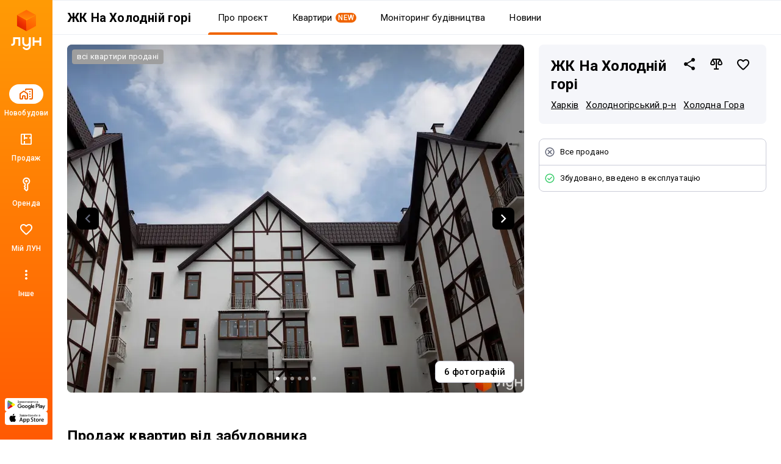

--- FILE ---
content_type: text/html; charset=UTF-8
request_url: https://lun.ua/uk/%D0%B6%D0%BA-%D0%BD%D0%B0-%D1%85%D0%BE%D0%BB%D0%BE%D0%B4%D0%BD%D1%96%D0%B9-%D0%B3%D0%BE%D1%80%D1%96-%D1%85%D0%B0%D1%80%D0%BA%D1%96%D0%B2
body_size: 57836
content:
<!DOCTYPE html>
<html lang="uk">
    <head>
        <title>
            ЖК На Холодній горі, Харків — Купити квартиру в новобудові — ЛУН
        </title>
        <meta charset="utf-8">
        <meta name="viewport" content="width=device-width, initial-scale=1, maximum-scale=1">
        <meta name="description" content="Все про ЖК На Холодній горі (вул. Верхньогієвська, 89в) на ЛУН: продаж квартир в новобудові від забудовника, актуальні ціни, планування, хід будівництва на фото і інфраструктура жилого комплекса.">
        <meta property="og:title" content="ЖК На Холодній горі, Харків — Купити квартиру в новобудові — ЛУН">
        <meta property="og:description" content="Все про ЖК На Холодній горі (вул. Верхньогієвська, 89в) на ЛУН: продаж квартир в новобудові від забудовника, актуальні ціни, планування, хід будівництва на фото і інфраструктура жилого комплекса.">
        <meta property="og:image" content="https://lun-images.lunstatic.net/bd-ua-01/t.3.1.2/2028/1140/building-origin-image/6183.jpg">
        <meta property="og:site_name" content="ЛУН">
        <meta property="og:url" content="https://lun.ua/uk/жк-на-холодній-горі-харків">
        <meta name="twitter:title" content="ЖК На Холодній горі, Харків — Купити квартиру в новобудові — ЛУН">
        <meta name="twitter:description" content="Все про ЖК На Холодній горі (вул. Верхньогієвська, 89в) на ЛУН: продаж квартир в новобудові від забудовника, актуальні ціни, планування, хід будівництва на фото і інфраструктура жилого комплекса.">
        <meta name="twitter:image" content="https://lun-images.lunstatic.net/bd-ua-01/t.3.1.2/2028/1140/building-origin-image/6183.jpg">
        <meta name="twitter:card" content="summary_large_image">
        <meta name="theme-color" content="#ff9b06" />
        <meta name="theme-color" content="#ff9b06" media="(prefers-color-scheme: light)" />
        <meta name="theme-color" content="#ff9b06" media="(prefers-color-scheme: dark)" />
                        <meta name="google-site-verification" content="OPoCrN5E7ogo0TQp6rdgVteZiEfywma5Fcfp6XGTLCs" />
        <link rel="canonical" href="https://lun.ua/uk/жк-на-холодній-горі-харків">
        <link rel="alternate" hreflang="ru" href="http://lun.ua/ru/жк-холодной-горе-харьков">
        <link rel="alternate" hreflang="uk" href="http://lun.ua/uk/жк-на-холодній-горі-харків">
        <link rel="icon" type="image/png" href="/favicon.png">
                    <link rel="apple-touch-icon" href="/img/apple/apple-touch-icon-120.png" sizes="120x120">
                    <link rel="apple-touch-icon" href="/img/apple/apple-touch-icon-152.png" sizes="152x152">
                    <link rel="apple-touch-icon" href="/img/apple/apple-touch-icon-167.png" sizes="167x167">
                    <link rel="apple-touch-icon" href="/img/apple/apple-touch-icon-180.png" sizes="180x180">
                    <link rel="apple-touch-icon" href="/img/apple/apple-touch-icon-192.png" sizes="192x192">
                    <link rel="apple-touch-icon" href="/img/apple/apple-touch-icon-512.png" sizes="512x512">
                <link href="https://fonts.googleapis.com/css2?family=Inter:wght@300;400;900&family=Roboto:wght@300;400;500;700;900&display=swap&subset=cyrillic" rel="stylesheet">
        <script type="f69a206a1a2a3718b5138490-text/javascript">
            window.splitTestVersion = 'A_28';
        </script>
        <script type="f69a206a1a2a3718b5138490-text/javascript">
  window.dataLayer = [{"city":"Харьков","region":"Харьковская область","page_type":"view_building_about","building_id":520,"building_name":"ЖК На Холодной горе","building_developer_id":384,"building_type":"new_building","building_developer_offer":"all_sold","building_class":"бизнес","building_risky":0,"building_tab":"О проекте","listing_id":["520"],"listing_pagetype":"offerdetail","locale":"uk","project":"ЛУН","http_referrer":null,"user_id":null}];
</script>

    <script type="f69a206a1a2a3718b5138490-text/javascript">
      dataLayer.push({
        ecommerce: {
          detail: {
            products: [{
              id: '520',
              name: 'ЖК На Холодной горе',
              brand: 'Мегаинвестбуд',
              category: 'new_building/Харьков/Харьковская область/basic'
            }]
          }
        }
      });
    </script>
    <script type="f69a206a1a2a3718b5138490-text/javascript">
      window.px = {
        view: '520',
        onCall: function (msg) {
          dataLayer.push({
            event: 'call_received',
            building_id: msg.building,
            price: msg.price,
            ad_plan: msg.ad_plan
          });
        }
      };
    </script>
    <script src="https://pixel.lun.ua/internal.js" defer type="f69a206a1a2a3718b5138490-text/javascript"></script>

<!-- Deffered gtm -->
<script type="f69a206a1a2a3718b5138490-text/javascript">
  function loadGTM() {
    (function(w,d,s,l,i){w[l]=w[l]||[];w[l].push({'gtm.start':
      new Date().getTime(),event:'gtm.js'});var f=d.getElementsByTagName(s)[0],
      j=d.createElement(s),dl=l!='dataLayer'?'&l='+l:'';j.async=true;j.src=
      'https://www.googletagmanager.com/gtm.js?id='+i+dl;f.parentNode.insertBefore(j,f);
    })(window,document,'script','dataLayer','GTM-55CWMW');

    (function(w,d,s,l,i){w[l]=w[l]||[];w[l].push({'gtm.start':
      new Date().getTime(),event:'gtm.js'});var f=d.getElementsByTagName(s)[0],
      j=d.createElement(s),dl=l!='dataLayer'?'&l='+l:'';j.async=true;j.src=
      'https://www.googletagmanager.com/gtm.js?id='+i+dl;f.parentNode.insertBefore(j,f);
    })(window,document,'script','dataLayer','GTM-T5XSMMM');
  }

  (function deferGTM() {
    let initialized = false;
    const trigger = () => {
      if (initialized) return;
      initialized = true;
      loadGTM();
    };

    document.addEventListener('scroll', trigger, { once: true, passive: true });
    document.addEventListener('click', trigger, { once: true });
    document.addEventListener('keydown', trigger, { once: true });
    document.addEventListener('mousemove', trigger, { once: true });
    document.addEventListener('touchstart', trigger, { once: true });
  })();
</script>
<!-- End Google Tag Manager -->

<!-- Google Analytics -->
<script type="f69a206a1a2a3718b5138490-text/javascript">
  (function(i,s,o,g,r,a,m){i['GoogleAnalyticsObject']=r;i[r]=i[r]||function(){
      (i[r].q=i[r].q||[]).push(arguments)},i[r].l=1*new Date();a=s.createElement(o),
    m=s.getElementsByTagName(o)[0];a.async=1;a.src=g;m.parentNode.insertBefore(a,m)
  })(window,document,'script','https://www.google-analytics.com/analytics.js','ga');
</script>
<!-- End Google Analytics -->

<script type="f69a206a1a2a3718b5138490-text/javascript">
  ga('create', 'UA-100575669-1', 'auto', { siteSpeedSampleRate: 100 });
  ga('set', 'transport', 'beacon');
  ga('require', 'ec');

    ga('set', 'contentGroup1', 'view_building_about');

        ga('set', 'contentGroup2', 'Харьковская область/Харьков');
  
    ga('set', 'contentGroup3', 'building/view');

        ga('set', 'contentGroup4', 'all_sold/built');
  
        ga('set', 'contentGroup5', 'new_building/basic');
  
  ga('set', 'dimension1', window.splitTestVersion);

  ga(function (tracker) {
    var clientId = tracker.get('clientId');
    window.userId = clientId || '';
    ga('set', 'dimension2', window.userId);
    ga('set', 'dimension3', '2026-01-17T02:25:38+02:00');
    ga('set', 'dimension18', window.currentLanguage === 'uk' ? 'ukr' : 'ru');
  });

  
      ga('set', 'dimension4', '520');
    ga('set', 'dimension5', 'offerdetail');
  
  ga('set', 'dimension6', '0');
  ga('set', 'dimension7', '0');

    ga('set', 'dimension8', '0');

      ga('ec:addProduct', {
      id: '520',
      name: 'ЖК На Холодной горе',
      brand: 'Мегаинвестбуд',
      category: 'new_building/Харьков/Харьковская область/basic'
    });
    ga('ec:setAction', 'detail');
  
  let expValue = '';

  ga('set', 'exp', expValue);

  ga('send', 'pageview');
</script>

<!-- Global site tag (gtag.js) - Google Analytics -->
<script async src="https://blackhole.lun.ua/gtag/js?id=G-51QJRHYL1Q" type="f69a206a1a2a3718b5138490-text/javascript"></script>
<script type="f69a206a1a2a3718b5138490-text/javascript">
  window.dataLayer = window.dataLayer || [];
  function gtag(){dataLayer.push(arguments);}
  gtag('js', new Date());

  gtag('config', 'G-51QJRHYL1Q', {
    transport_url: 'https://blackhole.lun.ua',
    first_party_collection: true,
    send_page_view: false
  });

  window.analyticsData = {
    loginStatus: '0',
    geo: 'Харьковская область/Харьков',
  };

      window.analyticsData.developerOfferAndState = 'all_sold/built';
  
      window.analyticsData.buildingTypeAndPlan = 'new_building/basic';
  
  var firstLayer = window.dataLayer[0];
  var pageViewParams = {
    pageType: 'view_building_about',
    page_location: window.location.href,
    page_referrer: firstLayer.http_referrer,
    send_to: 'G-51QJRHYL1Q',
    backendSplitTestVersion: window.splitTestVersion,
  };

  if (firstLayer.building_id) {
    window.analyticsData.buildingId = firstLayer.building_id;
  }
  if (firstLayer.building_name) {
    window.analyticsData.buildingName = firstLayer.building_name;
  }
  if (firstLayer.building_class) {
    window.analyticsData.buildingClass = firstLayer.building_class;
  }
  if (firstLayer.building_developer_id) {
    window.analyticsData.buildingDeveloperId = firstLayer.building_developer_id;
  }
  if (firstLayer.building_risky) {
    window.analyticsData.buildingRisky = firstLayer.building_risky;
  }

  gtag('event', 'page_view', Object.assign(pageViewParams, window.analyticsData));
</script>
            <script type="f69a206a1a2a3718b5138490-text/javascript">
        if (window.sessionStorage.getItem("usage") === "app") {
            var style = document.createElement('style');
            style.innerHTML = `body{padding-top:0!important}.Navigation{display:none!important}.BuildingMenuHolder{z-index:2;top:0!important;position:-webkit-sticky!important;position:sticky!important;margin-top:8px!important;padding-top:0!important;background-color:#fff}.Banner,.Building-layout,.BuildingActions,.BuildingCreditInstallments-cell .UICardLink-more,.BuildingExternal,.BuildingMainDetails-actions,.BuildingMainDetails-block,.BuildingMainDetailsBranding,.BuildingPrices-buttons,.BuildingSimilar,.BuildingSuggestions,.Footer,.Subscribe{display:none!important}

/*# sourceMappingURL=MobileAppOverrides.dd5c8a14615fb848ba3f.css.map*/`;
            document.head.appendChild(style);
        }
    </script>
        <link rel="stylesheet" href="/assets/build/Main.5bb76bb046068fec5102.css">
        <link rel="preload" href="/images/logo.svg" as="image" type="image/svg" />
                        <meta name="format-detection" content="telephone=no"/>
    <link rel="stylesheet" href="/assets/build/Building.83abd9c7d0fb4ccd55cc.css">
            <script type="f69a206a1a2a3718b5138490-text/javascript">
            window.csrf = 'hVPGR6M_IxHlzR_22XCX7DnYRz_0W_w7fFtot4ekxXm1YYlz6m5sJoKsfLS1R8C4XO4FR446jwpNFS7EytD0Tw==';
            window.currentLanguage = 'uk';
            window.userAvatar = '';
            window.isGuest = true;
            window.favorites = {"buildings":[],"layoutsnew":[]};
            window.cookieDomain = '.lun.ua';
            window.commonCookieDomain = '.lun.ua';
            window.mapStreetsStyle = 'https://maps.lunstatic.net/styles/dist/lun-streets.824304d.json';
            window.mapSatelliteStyle = 'https://maps.lunstatic.net/styles/dist/lun-satellite.824304d.json';
            window.mapMaxBounds = [0.212173, 37.281156, 162.985611, 72.228180];
            window.googleClientId = '580503283670-mdkm7koicju19ge69ahh2s480pl2mbgn.apps.googleusercontent.com';
            window.facebookClientId = '';
            window.isMobile = false;
            window.isBrowserSupported = true;
            window.isTouch = 'ontouchstart' in document.documentElement;
            window.userApiEndpoint = '/api';
            window.cabinetApiEndpoint = 'https://my.lun.ua/api';
            window.cabinetUrl = 'https://my.lun.ua';
            window.eventCategory = 'view_building_about';
            window.currencyRateUSD = 43.6605;
        </script>
        <script defer src="/assets/build/Main.d4fee1864620362903db.js" type="f69a206a1a2a3718b5138490-text/javascript"></script>
    </head>
    <body>
        
        
<!-- Google Tag Manager (1) (noscript) -->
<noscript><iframe src="https://www.googletagmanager.com/ns.html?id=GTM-55CWMW"
height="0" width="0" style="display:none;visibility:hidden"></iframe></noscript>
<!-- End Google Tag Manager (noscript) -->

<!-- Google Tag Manager (2) (noscript) -->
<noscript><iframe src="https://www.googletagmanager.com/ns.html?id=GTM-T5XSMMM"
height="0" width="0" style="display:none;visibility:hidden"></iframe></noscript>
<!-- End Google Tag Manager (noscript) -->


                <div class="Loader hidden" id="loader"></div>

            


<div class="NavigationAside">
    <a href="/"
       class="NavigationAside-logo"
            data-event-category="view_building_about"
    data-event-action="navigation_side"
    data-event-label="logo_click"
    data-on="click"
>
              <img alt="Lun" src="/images/lun-vertical.svg" >

    </a>
    


    
        

    <a href="/uk/новобудови-харкова" class="NavigationTabs-item"     data-event-category="view_building_about"
    data-event-action="navigation_side"
    data-event-label="goto_catalog"
    data-on="click"
>
        <div class="NavigationTabs-icon -active">
            <svg width="24" height="24" viewBox="0 0 24 24" fill="#000" xmlns="http://www.w3.org/2000/svg">
    <path d="M23 5V19C23 19.55 22.8042 20.0208 22.4125 20.4125C22.0208 20.8042 21.55 21 21 21H18C17.7167 21 17.4792 20.9042 17.2875 20.7125C17.0958 20.5208 17 20.2833 17 20C17 19.7167 17.0958 19.4792 17.2875 19.2875C17.4792 19.0958 17.7167 19 18 19H21V5H12V5.5C12 5.78333 11.9042 6.02083 11.7125 6.2125C11.5208 6.40417 11.2833 6.5 11 6.5C10.7167 6.5 10.4792 6.40417 10.2875 6.2125C10.0958 6.02083 10 5.78333 10 5.5V4.95C10 4.41667 10.1917 3.95833 10.575 3.575C10.9583 3.19167 11.4167 3 11.95 3H21C21.55 3 22.0208 3.19583 22.4125 3.5875C22.8042 3.97917 23 4.45 23 5ZM1 12.025C1 11.6917 1.075 11.3833 1.225 11.1C1.375 10.8167 1.58333 10.5833 1.85 10.4L6.85 6.825C7.03333 6.69167 7.22083 6.59583 7.4125 6.5375C7.60417 6.47917 7.8 6.45 8 6.45C8.2 6.45 8.39583 6.47917 8.5875 6.5375C8.77917 6.59583 8.96667 6.69167 9.15 6.825L14.15 10.4C14.4167 10.5833 14.625 10.8167 14.775 11.1C14.925 11.3833 15 11.6917 15 12.025V19C15 19.55 14.8042 20.0208 14.4125 20.4125C14.0208 20.8042 13.55 21 13 21H11C10.45 21 9.97917 20.8042 9.5875 20.4125C9.19583 20.0208 9 19.55 9 19V16H7V19C7 19.55 6.80417 20.0208 6.4125 20.4125C6.02083 20.8042 5.55 21 5 21H3C2.45 21 1.97917 20.8042 1.5875 20.4125C1.19583 20.0208 1 19.55 1 19V12.025ZM3 12V19H5V16C5 15.45 5.19583 14.9792 5.5875 14.5875C5.97917 14.1958 6.45 14 7 14H9C9.55 14 10.0208 14.1958 10.4125 14.5875C10.8042 14.9792 11 15.45 11 16V19H13V12L8 8.45L3 12ZM17.5 9H18.5C18.6333 9 18.75 8.95 18.85 8.85C18.95 8.75 19 8.63333 19 8.5V7.5C19 7.36667 18.95 7.25 18.85 7.15C18.75 7.05 18.6333 7 18.5 7H17.5C17.3667 7 17.25 7.05 17.15 7.15C17.05 7.25 17 7.36667 17 7.5V8.5C17 8.63333 17.05 8.75 17.15 8.85C17.25 8.95 17.3667 9 17.5 9ZM17.5 13H18.5C18.6333 13 18.75 12.95 18.85 12.85C18.95 12.75 19 12.6333 19 12.5V11.5C19 11.3667 18.95 11.25 18.85 11.15C18.75 11.05 18.6333 11 18.5 11H17.5C17.3667 11 17.25 11.05 17.15 11.15C17.05 11.25 17 11.3667 17 11.5V12.5C17 12.6333 17.05 12.75 17.15 12.85C17.25 12.95 17.3667 13 17.5 13ZM17.5 17H18.5C18.6333 17 18.75 16.95 18.85 16.85C18.95 16.75 19 16.6333 19 16.5V15.5C19 15.3667 18.95 15.25 18.85 15.15C18.75 15.05 18.6333 15 18.5 15H17.5C17.3667 15 17.25 15.05 17.15 15.15C17.05 15.25 17 15.3667 17 15.5V16.5C17 16.6333 17.05 16.75 17.15 16.85C17.25 16.95 17.3667 17 17.5 17Z" />
</svg>
        </div>
        <div class="NavigationTabs-title">
            Новобудови
        </div>
    </a>
    <a href="https://lun.ua/sale/kharkiv/flats" class="NavigationTabs-item"     data-event-category="view_building_about"
    data-event-action="navigation_side"
    data-event-label="goto_flat_sale"
    data-on="click"
>
        <div class="NavigationTabs-icon ">
            <svg width="24" height="24" viewBox="0 0 24 24" fill="#000" xmlns="http://www.w3.org/2000/svg">
    <path d="M18.998 2.90039C20.1577 2.90039 21.0984 3.84038 21.0986 5V19C21.0986 20.1598 20.1578 21.1006 18.998 21.1006H4.99805C3.83843 21.1004 2.89844 20.1597 2.89844 19V5C2.89865 3.84051 3.83856 2.9006 4.99805 2.90039H18.998ZM4.99805 4.80078C4.8879 4.80099 4.79904 4.88985 4.79883 5V19C4.79883 19.1103 4.88777 19.2 4.99805 19.2002H8.04883V14.9004H9.94824V19.2002H18.998C19.1085 19.2002 19.1982 19.1105 19.1982 19V10.9502H16.8984V9.05078H19.1982V5C19.198 4.88972 19.1084 4.80078 18.998 4.80078H9.94824V9.05078H14.0986V10.9502H9.94824V12.6006H8.04883V4.80078H4.99805Z" />
</svg>
        </div>
        <div class="NavigationTabs-title">
            Продаж
        </div>
    </a>
    <a href="https://lun.ua/rent/kharkiv/flats" class="NavigationTabs-item"     data-event-category="view_building_about"
    data-event-action="navigation_side"
    data-event-label="goto_flat_rent"
    data-on="click"
>
        <div class="NavigationTabs-icon ">
            <svg width="24" height="24" viewBox="0 0 24 24" fill="#000" xmlns="http://www.w3.org/2000/svg">
    <path d="M10.2891 6.71289C10.2891 6.16289 10.4849 5.69206 10.8766 5.30039C11.2682 4.90872 11.7391 4.71289 12.2891 4.71289C12.8391 4.71289 13.3099 4.90872 13.7016 5.30039C14.0932 5.69206 14.2891 6.16289 14.2891 6.71289C14.2891 7.26289 14.0932 7.73372 13.7016 8.12539C13.3099 8.51706 12.8391 8.71289 12.2891 8.71289C11.7391 8.71289 11.2682 8.51706 10.8766 8.12539C10.4849 7.73372 10.2891 7.26289 10.2891 6.71289ZM6.28906 6.71289C6.28906 5.04622 6.8724 3.62956 8.03906 2.46289C9.20573 1.29622 10.6224 0.71289 12.2891 0.71289C13.9557 0.71289 15.3724 1.29622 16.5391 2.46289C17.7057 3.62956 18.2891 5.04622 18.2891 6.71289C18.2891 7.82956 18.0141 8.84206 17.4641 9.75039C16.9141 10.6587 16.1891 11.3796 15.2891 11.9129L15.2891 20.2879C15.2891 20.4212 15.2641 20.5504 15.2141 20.6754C15.1641 20.8004 15.0891 20.9129 14.9891 21.0129L12.9891 23.0129C12.8891 23.1129 12.7807 23.1837 12.6641 23.2254C12.5474 23.2671 12.4224 23.2879 12.2891 23.2879C12.1557 23.2879 12.0307 23.2671 11.9141 23.2254C11.7974 23.1837 11.6891 23.1129 11.5891 23.0129L8.41406 19.8379C8.33073 19.7546 8.26406 19.6546 8.21406 19.5379C8.16406 19.4212 8.13073 19.3046 8.11406 19.1879C8.0974 19.0712 8.10573 18.9546 8.13906 18.8379C8.17239 18.7212 8.23073 18.6129 8.31406 18.5129L9.28906 17.2129L8.21406 15.7879C8.1474 15.7046 8.0974 15.6129 8.06406 15.5129C8.03073 15.4129 8.01406 15.3129 8.01406 15.2129C8.01406 15.1129 8.03073 15.0087 8.06406 14.9004C8.0974 14.7921 8.1474 14.6962 8.21406 14.6129L9.28906 13.0879L9.28906 11.9129C8.38906 11.3796 7.66406 10.6587 7.11406 9.75039C6.56406 8.84206 6.28906 7.82956 6.28906 6.71289ZM8.28906 6.71289C8.28906 7.64622 8.57239 8.46706 9.13906 9.17539C9.70573 9.88372 10.4224 10.3546 11.2891 10.5879L11.2891 13.7129L10.2641 15.1629L11.7891 17.2129L10.4141 18.9879L12.2891 20.8629L13.2891 19.8629L13.2891 10.5879C14.1557 10.3546 14.8724 9.88372 15.4391 9.17539C16.0057 8.46706 16.2891 7.64622 16.2891 6.71289C16.2891 5.61289 15.8974 4.67122 15.1141 3.88789C14.3307 3.10456 13.3891 2.71289 12.2891 2.71289C11.1891 2.71289 10.2474 3.10456 9.46406 3.88789C8.68073 4.67122 8.28906 5.61289 8.28906 6.71289Z" />
</svg>
        </div>
        <div class="NavigationTabs-title">
            Оренда
        </div>
    </a>
    <a href="https://my.lun.ua" class="NavigationTabs-item"     data-event-category="view_building_about"
    data-event-action="navigation_side"
    data-event-label="goto_my_favorites"
    data-on="click"
>
        <div class="NavigationTabs-icon ">
            <svg width="24" height="24" viewBox="0 0 24 24" fill="#000" xmlns="http://www.w3.org/2000/svg">
    <path d="M19.6602 3.99065C17.0202 2.19065 13.7602 3.03065 12.0002 5.09065C10.2402 3.03065 6.98021 2.18065 4.34021 3.99065C2.94021 4.95065 2.06021 6.57065 2.00021 8.28065C1.86021 12.1607 5.30021 15.2707 10.5502 20.0407L10.6502 20.1307C11.4102 20.8207 12.5802 20.8207 13.3402 20.1207L13.4502 20.0207C18.7002 15.2607 22.1302 12.1507 22.0002 8.27065C21.9402 6.57065 21.0602 4.95065 19.6602 3.99065ZM12.1002 18.5507L12.0002 18.6507L11.9002 18.5507C7.14021 14.2407 4.00021 11.3907 4.00021 8.50065C4.00021 6.50065 5.50021 5.00065 7.50021 5.00065C9.04021 5.00065 10.5402 5.99065 11.0702 7.36065H12.9402C13.4602 5.99065 14.9602 5.00065 16.5002 5.00065C18.5002 5.00065 20.0002 6.50065 20.0002 8.50065C20.0002 11.3907 16.8602 14.2407 12.1002 18.5507Z" />
</svg>
        </div>
        <div class="NavigationTabs-title">
            Мій ЛУН
        </div>
    </a>

<div class="NavigationTabs-item" data-navigation-menu="open"
        data-event-category="view_building_about"
    data-event-action="navigation_side"
    data-event-label="open_navigation_menu_click"
    data-on="click"
>
    <div class="NavigationTabs-icon">
        <svg class="ico" xmlns="http://www.w3.org/2000/svg" width="24" viewBox="0 0 24 24" fill="#9e9e9e">
    <path d="M0 0h24v24H0z" fill="none"/>
    <path d="M12 8c1.1 0 2-.9 2-2s-.9-2-2-2-2 .9-2 2 .9 2 2 2zm0 2c-1.1 0-2 .9-2 2s.9 2 2 2 2-.9 2-2-.9-2-2-2zm0 6c-1.1 0-2 .9-2 2s.9 2 2 2 2-.9 2-2-.9-2-2-2z"/>
</svg>    </div>
    <div class="NavigationTabs-title">
        Інше
    </div>
</div>

    <div class="NavigationAside-apps">
                        
                                                                    <a class="ButtonRefresh -small -colored -fullWidth NavigationAside-app" target="_blank" data-event-category="view_building_about" data-event-action="navigation_side" data-event-label="goto_android_app" data-on="click" href="https://app.lun.ua/J6Oa/jczrtvbe">
                                                        <div class="ButtonRefresh-content" data-button="content">
                                <div class="NavigationAside-app-content">
                <svg width="62" height="15" viewBox="0 0 62 15" fill="none" xmlns="http://www.w3.org/2000/svg">
    <path d="M51.836 12.1734H52.8265V5.51906H51.836V12.1734ZM60.7596 7.91523L59.6231 10.8003H59.5891L58.4099 7.91523H57.3426L59.1098 11.9482L58.1017 14.1921H59.135L61.8587 7.91633H60.7596V7.91523ZM55.1411 11.4173C54.8164 11.4173 54.3633 11.254 54.3633 10.8522C54.3633 10.3379 54.9272 10.1414 55.4131 10.1414C55.8486 10.1414 56.0537 10.2352 56.3181 10.3644C56.2424 10.9802 55.7126 11.4173 55.1411 11.4173ZM55.2606 7.76953C54.5432 7.76953 53.8006 8.0863 53.4924 8.78827L54.3721 9.15691C54.5597 8.78827 54.9096 8.66907 55.2771 8.66907C55.7894 8.66907 56.3104 8.977 56.3192 9.52555V9.59398C56.1393 9.49133 55.7553 9.33792 55.2859 9.33792C54.3381 9.33792 53.3728 9.85997 53.3728 10.8357C53.3728 11.7264 54.1505 12.2992 55.0204 12.2992C55.6862 12.2992 56.0537 12.0001 56.2841 11.6491H56.3181V12.1634H57.2746V9.61054C57.2757 8.42846 56.396 7.76953 55.2606 7.76953ZM49.1376 8.72535H47.728V6.44397H49.1376C49.878 6.44397 50.2992 7.05985 50.2992 7.58522C50.2992 8.10065 49.878 8.72535 49.1376 8.72535ZM49.1123 5.51795H46.7386V12.1723H47.7291V9.65137H49.1123C50.2104 9.65137 51.2897 8.85338 51.2897 7.58411C51.2897 6.31484 50.2104 5.51795 49.1123 5.51795ZM36.1674 11.4184C35.483 11.4184 34.9104 10.8445 34.9104 10.0553C34.9104 9.25735 35.483 8.67458 36.1674 8.67458C36.8431 8.67458 37.373 9.25845 37.373 10.0553C37.373 10.8434 36.8431 11.4184 36.1674 11.4184ZM37.305 8.28718H37.271C37.0483 8.02118 36.6216 7.78057 36.0819 7.78057C34.952 7.78057 33.9176 8.77613 33.9176 10.0542C33.9176 11.3235 34.952 12.3102 36.0819 12.3102C36.6205 12.3102 37.0483 12.0696 37.271 11.7959H37.305V12.1215C37.305 12.9879 36.8431 13.4504 36.0994 13.4504C35.4917 13.4504 35.1155 13.0133 34.9619 12.6447L34.0975 13.0056C34.3454 13.606 35.0047 14.3433 36.0994 14.3433C37.2622 14.3433 38.2461 13.6568 38.2461 11.9846V7.91964H37.305V8.28718ZM38.9295 12.1734H39.9222V5.51795H38.9295V12.1734ZM41.3855 9.97697C41.3603 9.10172 42.0612 8.65582 42.5658 8.65582C42.9596 8.65582 43.2931 8.85338 43.4039 9.13594L41.3855 9.97697ZM44.4646 9.22203C44.276 8.71542 43.7034 7.78057 42.5318 7.78057C41.3691 7.78057 40.4027 8.69887 40.4027 10.0454C40.4027 11.3147 41.3603 12.3091 42.6426 12.3091C43.6781 12.3091 44.276 11.6745 44.525 11.3058L43.7549 10.7915C43.4982 11.169 43.1472 11.4173 42.6426 11.4173C42.138 11.4173 41.7793 11.1855 41.5479 10.7319L44.5677 9.47919L44.4646 9.22203ZM20.4089 8.47702V9.43725H22.7015C22.6335 9.97807 22.4536 10.3721 22.1805 10.6458C21.847 10.9802 21.3249 11.3489 20.41 11.3489C18.9983 11.3489 17.8947 10.2088 17.8947 8.79268C17.8947 7.37772 18.9983 6.23758 20.41 6.23758C21.1713 6.23758 21.7274 6.53779 22.1377 6.92299L22.8134 6.24641C22.2397 5.69786 21.4795 5.27734 20.41 5.27734C18.4772 5.27734 16.8516 6.85566 16.8516 8.79378C16.8516 10.733 18.4761 12.3102 20.41 12.3102C21.4532 12.3102 22.2397 11.967 22.8562 11.3235C23.4891 10.6889 23.6865 9.79706 23.6865 9.07633C23.6865 8.85338 23.669 8.6481 23.635 8.47592H20.4089V8.47702ZM26.2907 11.4184C25.6073 11.4184 25.016 10.8522 25.016 10.0465C25.016 9.23086 25.6062 8.67348 26.2907 8.67348C26.9751 8.67348 27.5653 9.23086 27.5653 10.0465C27.5653 10.8522 26.9751 11.4184 26.2907 11.4184ZM26.2907 7.78168C25.0424 7.78168 24.0244 8.73418 24.0244 10.0465C24.0244 11.35 25.0424 12.3102 26.2907 12.3102C27.539 12.3102 28.558 11.3489 28.558 10.0465C28.558 8.73418 27.539 7.78168 26.2907 7.78168ZM31.2356 11.4184C30.5511 11.4184 29.961 10.8522 29.961 10.0465C29.961 9.23086 30.5511 8.67348 31.2356 8.67348C31.9201 8.67348 32.5103 9.23086 32.5103 10.0465C32.5103 10.8522 31.9201 11.4184 31.2356 11.4184ZM31.2356 7.78168C29.9873 7.78168 28.9694 8.73418 28.9694 10.0465C28.9694 11.35 29.9873 12.3102 31.2356 12.3102C32.4839 12.3102 33.5019 11.3489 33.5019 10.0465C33.5019 8.73418 32.485 7.78168 31.2356 7.78168Z" fill="black"/>
    <path d="M6.06264 6.53516L0.410156 12.5504C0.410156 12.5515 0.410157 12.5526 0.411254 12.5537C0.584569 13.2071 1.17911 13.6872 1.88553 13.6872C2.16854 13.6872 2.4329 13.61 2.65996 13.4764L2.67752 13.4654L9.03972 9.78449L6.06264 6.53516Z" fill="#E60609"/>
    <path d="M11.7841 5.51725L11.7787 5.51394L9.03194 3.91797L5.9375 6.67947L9.04291 9.79305L11.7754 8.21253C12.2547 7.95316 12.5794 7.44655 12.5794 6.86268C12.5794 6.28103 12.2591 5.77663 11.7841 5.51725Z" fill="#FFED00"/>
    <path d="M0.410931 1.12891C0.376926 1.25473 0.359375 1.38607 0.359375 1.52293V12.1528C0.359375 12.2886 0.376927 12.421 0.412029 12.5458L6.25868 6.68391L0.410931 1.12891Z" fill="#6375B7"/>
    <path d="M6.10433 6.84134L9.02984 3.90877L2.67422 0.214631C2.44277 0.0755626 2.17402 -0.00390625 1.88553 -0.00390625C1.17911 -0.00390625 0.583471 0.478419 0.410156 1.13182C0.410156 1.13292 0.410156 1.13292 0.410156 1.13292L6.10433 6.84134Z" fill="#60B029"/>
    <path d="M16.5664 2.81018L17.0194 2.69208C17.0534 2.86757 17.1456 3.04306 17.2937 3.21855C17.444 3.39405 17.6414 3.48234 17.8882 3.48234C18.1394 3.48234 18.338 3.41722 18.4827 3.28809C18.6275 3.15895 18.6999 3.00223 18.6999 2.8179C18.6999 2.61924 18.6232 2.4614 18.4696 2.34551C18.316 2.22742 18.1076 2.16782 17.8432 2.16782H17.6162V1.75171C17.8345 1.75171 18.0023 1.73957 18.1175 1.71529C18.2337 1.6888 18.3347 1.62368 18.4235 1.52104C18.5135 1.41618 18.5584 1.29699 18.5584 1.16454C18.5584 1.00671 18.497 0.869847 18.3752 0.753956C18.2546 0.636962 18.0911 0.579567 17.8838 0.579567C17.7028 0.579567 17.5482 0.625923 17.4187 0.717532C17.2915 0.808037 17.2037 0.928342 17.1544 1.07955C17.105 1.22855 17.0809 1.34003 17.0809 1.41398L16.6256 1.31023C16.7386 0.544248 17.1587 0.160156 17.8882 0.160156C18.2392 0.160156 18.5168 0.258386 18.723 0.455952C18.9281 0.651309 19.0312 0.879779 19.0312 1.14246C19.0312 1.4791 18.8733 1.73957 18.5562 1.925C18.7394 1.97577 18.8919 2.08062 19.0137 2.23735C19.1376 2.39297 19.2001 2.58061 19.2001 2.79804C19.2001 3.10818 19.0806 3.36866 18.8403 3.57837C18.6023 3.78697 18.2853 3.89072 17.8915 3.89072C17.2114 3.89072 16.7704 3.5298 16.5664 2.81018Z" fill="black"/>
    <path d="M21.431 3.50547C21.2675 3.64454 21.1107 3.74387 20.9593 3.80126C20.809 3.85866 20.6478 3.88735 20.4744 3.88735C20.1892 3.88735 19.9699 3.81782 19.8163 3.67765C19.6627 3.53637 19.5859 3.35647 19.5859 3.13903C19.5859 3.011 19.6145 2.89401 19.6715 2.78915C19.7307 2.68209 19.8064 2.59711 19.8986 2.53309C19.9929 2.46908 20.0993 2.42051 20.2167 2.3874C20.3033 2.36422 20.4339 2.34215 20.6083 2.32118C20.9637 2.27813 21.2258 2.22736 21.3937 2.16887C21.3959 2.10816 21.3959 2.06953 21.3959 2.05298C21.3959 1.87197 21.3542 1.74504 21.2708 1.67109C21.1578 1.57065 20.9911 1.52098 20.7695 1.52098C20.5622 1.52098 20.4086 1.55741 20.3099 1.63136C20.2123 1.7031 20.1399 1.83223 20.0916 2.01766L19.6616 1.95806C19.7011 1.77263 19.7647 1.62363 19.8547 1.50995C19.9446 1.39516 20.0741 1.30686 20.2441 1.24616C20.4141 1.18325 20.6105 1.15234 20.8342 1.15234C21.0558 1.15234 21.2368 1.17883 21.375 1.23071C21.5132 1.28369 21.6153 1.34991 21.6811 1.43048C21.7458 1.50884 21.7919 1.60928 21.8182 1.73069C21.8325 1.80574 21.8401 1.94261 21.8401 2.13907V2.72956C21.8401 3.14124 21.8489 3.40282 21.8676 3.51209C21.8873 3.62025 21.9246 3.72511 21.9805 3.82444H21.5209C21.4727 3.73614 21.4441 3.62908 21.431 3.50547ZM21.3937 2.51654C21.2335 2.58166 20.9944 2.63795 20.6741 2.6843C20.4931 2.71079 20.3648 2.74059 20.2902 2.7726C20.2156 2.80571 20.1574 2.85427 20.1168 2.91829C20.0763 2.9812 20.0554 3.05074 20.0554 3.128C20.0554 3.24609 20.0993 3.34432 20.1871 3.42379C20.277 3.50216 20.4075 3.54189 20.5787 3.54189C20.7487 3.54189 20.899 3.50547 21.0317 3.43152C21.1633 3.35647 21.2609 3.25382 21.3224 3.12358C21.3695 3.02315 21.3937 2.87635 21.3937 2.68099V2.51654Z" fill="black"/>
    <path d="M22.5273 1.20703H23.5431C23.7932 1.20703 23.9775 1.228 24.0982 1.27105C24.221 1.31189 24.3252 1.38804 24.4108 1.49952C24.4985 1.61099 24.5424 1.74454 24.5424 1.90127C24.5424 2.02599 24.5161 2.13526 24.4645 2.22907C24.4141 2.32068 24.3373 2.39794 24.2342 2.46086C24.357 2.50169 24.4579 2.57895 24.538 2.69263C24.6192 2.80411 24.6609 2.93766 24.6609 3.09108C24.6444 3.33831 24.5567 3.52263 24.3965 3.64293C24.2364 3.76324 24.0038 3.82284 23.6989 3.82284H22.5273V1.20703ZM22.9672 2.30744H23.4367C23.6243 2.30744 23.7526 2.2975 23.8228 2.27764C23.893 2.25777 23.9555 2.21804 24.0115 2.15954C24.0663 2.09883 24.0949 2.02709 24.0949 1.94321C24.0949 1.80525 24.0455 1.70922 23.9479 1.65514C23.8513 1.60106 23.6857 1.57347 23.451 1.57347H22.9661V2.30744H22.9672ZM22.9672 3.45641H23.5475C23.7965 3.45641 23.9687 3.42771 24.0609 3.37032C24.1541 3.31072 24.2024 3.21028 24.2078 3.0679C24.2078 2.98402 24.1804 2.90676 24.1267 2.83612C24.0729 2.76438 24.0027 2.71912 23.9161 2.70036C23.8294 2.68049 23.6912 2.67056 23.5003 2.67056H22.9672V3.45641Z" fill="black"/>
    <path d="M26.8216 3.50547C26.6582 3.64454 26.5013 3.74387 26.3499 3.80126C26.1996 3.85866 26.0384 3.88735 25.8651 3.88735C25.5799 3.88735 25.3605 3.81782 25.2069 3.67765C25.0534 3.53637 24.9766 3.35647 24.9766 3.13903C24.9766 3.011 25.0051 2.89401 25.0621 2.78915C25.1214 2.68209 25.197 2.59711 25.2892 2.53309C25.3835 2.46908 25.4899 2.42051 25.6073 2.3874C25.694 2.36422 25.8245 2.34215 25.9989 2.32118C26.3543 2.27813 26.6165 2.22736 26.7843 2.16887C26.7854 2.10816 26.7865 2.06953 26.7865 2.05298C26.7865 1.87197 26.7448 1.74504 26.6615 1.67109C26.5485 1.57065 26.3817 1.52098 26.1602 1.52098C25.9528 1.52098 25.7993 1.55741 25.7005 1.63136C25.6029 1.7031 25.5305 1.83223 25.4833 2.01766L25.0523 1.95806C25.0917 1.77263 25.1554 1.62363 25.2453 1.50995C25.3353 1.39516 25.4647 1.30686 25.6347 1.24616C25.8047 1.18325 26.0011 1.15234 26.2249 1.15234C26.4465 1.15234 26.6263 1.17883 26.7657 1.23071C26.9039 1.28369 27.0059 1.34991 27.0717 1.43048C27.1375 1.50884 27.1825 1.60928 27.2088 1.73069C27.2231 1.80574 27.2308 1.94261 27.2308 2.13907V2.72956C27.2308 3.14124 27.2395 3.40282 27.2582 3.51209C27.2779 3.62025 27.3152 3.72511 27.3712 3.82444H26.9116C26.8644 3.73614 26.8348 3.62908 26.8216 3.50547ZM26.7854 2.51654C26.6253 2.58166 26.3861 2.63795 26.0658 2.6843C25.8848 2.71079 25.7565 2.74059 25.6819 2.7726C25.6073 2.80571 25.5492 2.85427 25.5086 2.91829C25.468 2.9812 25.4472 3.05074 25.4472 3.128C25.4472 3.24609 25.491 3.34432 25.5788 3.42379C25.6687 3.50216 25.7993 3.54189 25.9704 3.54189C26.1404 3.54189 26.2907 3.50547 26.4234 3.43152C26.555 3.35647 26.6527 3.25382 26.7141 3.12358C26.7613 3.02315 26.7854 2.87635 26.7854 2.68099V2.51654Z" fill="black"/>
    <path d="M27.918 1.20703H28.3578V2.2953H29.5787V1.20703H30.0186V3.82174H29.5787V2.66173H28.3578V3.82174H27.918V1.20703Z" fill="black"/>
    <path d="M30.4531 1.20703H32.5647V1.57347H31.7278V3.82063H31.2901V1.57347H30.4531V1.20703Z" fill="black"/>
    <path d="M34.6185 3.50547C34.455 3.64454 34.2982 3.74387 34.1468 3.80126C33.9965 3.85866 33.8353 3.88735 33.662 3.88735C33.3768 3.88735 33.1574 3.81782 33.0038 3.67765C32.8502 3.53637 32.7734 3.35647 32.7734 3.13903C32.7734 3.011 32.802 2.89401 32.859 2.78915C32.9171 2.68209 32.9939 2.59711 33.0861 2.53309C33.1804 2.46908 33.2868 2.42051 33.4042 2.3874C33.4908 2.36422 33.6214 2.34215 33.7958 2.32118C34.1512 2.27813 34.4134 2.22736 34.5812 2.16887C34.5823 2.10816 34.5834 2.06953 34.5834 2.05298C34.5834 1.87197 34.5417 1.74504 34.4583 1.67109C34.3453 1.57065 34.1786 1.52098 33.957 1.52098C33.7497 1.52098 33.5961 1.55741 33.4974 1.63136C33.3998 1.7031 33.3274 1.83223 33.2802 2.01766L32.8491 1.95806C32.8886 1.77263 32.9522 1.62363 33.0422 1.50995C33.1321 1.39516 33.2616 1.30686 33.4316 1.24616C33.6016 1.18325 33.798 1.15234 34.0217 1.15234C34.2433 1.15234 34.4232 1.17883 34.5625 1.23071C34.7007 1.28369 34.8028 1.34991 34.8686 1.43048C34.9333 1.50884 34.9794 1.60928 35.0057 1.73069C35.02 1.80574 35.0276 1.94261 35.0276 2.13907V2.72956C35.0276 3.14124 35.0364 3.40282 35.0551 3.51209C35.0748 3.62025 35.1121 3.72511 35.168 3.82444H34.7084C34.6613 3.73614 34.6316 3.62908 34.6185 3.50547ZM34.5812 2.51654C34.421 2.58166 34.1819 2.63795 33.8616 2.6843C33.6806 2.71079 33.5523 2.74059 33.4777 2.7726C33.4031 2.80571 33.3449 2.85427 33.3044 2.91829C33.2638 2.9812 33.2429 3.05074 33.2429 3.128C33.2429 3.24609 33.2868 3.34432 33.3746 3.42379C33.4645 3.50216 33.595 3.54189 33.7662 3.54189C33.9362 3.54189 34.0865 3.50547 34.2192 3.43152C34.3508 3.35647 34.4485 3.25382 34.5099 3.12358C34.5571 3.02315 34.5812 2.87635 34.5812 2.68099V2.51654Z" fill="black"/>
    <path d="M37.282 1.20703V2.33724C37.4224 2.33724 37.5211 2.30964 37.5781 2.25556C37.6352 2.20148 37.7185 2.04365 37.8282 1.78317C37.9313 1.53484 38.0235 1.37701 38.1047 1.30857C38.1847 1.24125 38.312 1.20814 38.4864 1.20814H38.6476V1.57457L38.5281 1.57236C38.4107 1.57236 38.3361 1.59002 38.3032 1.62424C38.2692 1.66066 38.2165 1.76772 38.1463 1.94652C38.0816 2.1176 38.0213 2.2357 37.9653 2.30081C37.9094 2.36593 37.8238 2.42664 37.7065 2.48072C37.8973 2.53149 38.0827 2.70919 38.2648 3.01271L38.7496 3.82284H38.2648L37.7931 3.01271C37.6966 2.84826 37.6132 2.7412 37.5408 2.69043C37.4695 2.63966 37.3829 2.61427 37.2841 2.61427V3.82284H36.8344V2.61427C36.7368 2.61427 36.6512 2.63966 36.5799 2.69043C36.5086 2.74009 36.4242 2.84716 36.3276 3.01271L35.8559 3.82284H35.3711L35.8526 3.01271C36.0358 2.70919 36.2223 2.53149 36.4132 2.48072C36.2826 2.42002 36.1916 2.3549 36.1389 2.28426C36.0863 2.21252 36.0084 2.04144 35.9042 1.77213C35.868 1.68163 35.8296 1.62644 35.789 1.60437C35.7462 1.5834 35.6837 1.57236 35.6004 1.57236C35.5795 1.57236 35.5356 1.57347 35.4709 1.57457V1.20814H35.5323C35.7024 1.20814 35.8208 1.21917 35.8899 1.24014C35.9602 1.26001 36.0216 1.30306 36.0764 1.37038C36.1324 1.4355 36.2037 1.57347 36.2914 1.78428C36.3989 2.04144 36.4801 2.19817 36.536 2.25446C36.5931 2.31075 36.6929 2.33834 36.8344 2.33834V1.20814H37.282V1.20703Z" fill="black"/>
    <path d="M39.0625 1.20703H39.5024V3.20034L40.7233 1.20703H41.1982V3.82174H40.7584V1.84056L39.5375 3.82174H39.0625V1.20703Z" fill="black"/>
    <path d="M41.625 1.20703H43.7366V1.57347H42.8996V3.82063H42.462V1.57347H41.625V1.20703Z" fill="black"/>
    <path d="M44.1562 1.20703H44.5961V3.20034L45.817 1.20703H46.292V3.82174H45.8521V1.84056L44.6312 3.82174H44.1562V1.20703Z" fill="black"/>
    <path d="M48.3527 1.20703H49.3684C49.6185 1.20703 49.8028 1.228 49.9235 1.27105C50.0463 1.31189 50.1505 1.38804 50.2361 1.49952C50.3238 1.61099 50.3677 1.74454 50.3677 1.90127C50.3677 2.02599 50.3414 2.13526 50.2898 2.22907C50.2394 2.32068 50.1626 2.39794 50.0595 2.46086C50.1823 2.50169 50.2833 2.57895 50.3633 2.69263C50.4445 2.80411 50.4851 2.93766 50.4851 3.09108C50.4686 3.33831 50.3809 3.52263 50.2207 3.64293C50.0606 3.76324 49.828 3.82284 49.5231 3.82284H48.3516V1.20703H48.3527ZM48.7925 2.30744H49.262C49.4496 2.30744 49.5779 2.2975 49.6481 2.27764C49.7183 2.25777 49.7809 2.21804 49.8368 2.15954C49.8927 2.09883 49.9202 2.02709 49.9202 1.94321C49.9202 1.80525 49.8708 1.70922 49.7732 1.65514C49.6767 1.60106 49.511 1.57347 49.2763 1.57347H48.7914V2.30744H48.7925ZM48.7925 3.45641H49.3728C49.6229 3.45641 49.794 3.42771 49.8862 3.37032C49.9794 3.31072 50.0277 3.21028 50.0332 3.0679C50.0332 2.98402 50.0057 2.90676 49.952 2.83612C49.8982 2.76438 49.828 2.71912 49.7414 2.70036C49.6547 2.68049 49.5165 2.67056 49.3256 2.67056H48.7925V3.45641Z" fill="black"/>
</svg>
            </div>
        
                </div>
                                
            </a>
            
                        
                                                                    <a class="ButtonRefresh -small -colored -fullWidth NavigationAside-app" target="_blank" data-event-category="view_building_about" data-event-action="navigation_side" data-event-label="goto_ios_app" data-on="click" href="https://app.lun.ua/J6Oa/jczrtvbe">
                                                        <div class="ButtonRefresh-content" data-button="content">
                                <div class="NavigationAside-app-content">
                <svg width="57" height="16" viewBox="0 0 57 16" fill="none" xmlns="http://www.w3.org/2000/svg">
    <path d="M9.39209 7.79595C9.37783 6.09733 10.7369 5.27064 10.7995 5.23201C10.0294 4.0709 8.83595 3.91197 8.41692 3.89983C7.41432 3.79056 6.44244 4.52012 5.93127 4.52012C5.41023 4.52012 4.62372 3.91086 3.77689 3.92852C2.68654 3.94618 1.6664 4.59848 1.10696 5.6128C-0.0481042 7.68006 0.814088 10.7186 1.9198 12.3896C2.47265 13.2086 3.11983 14.1213 3.96666 14.0893C4.79484 14.054 5.10419 13.5441 6.10349 13.5441C7.09402 13.5441 7.3847 14.0893 8.24689 14.0695C9.1354 14.0551 9.69485 13.2472 10.2291 12.4216C10.8686 11.4835 11.1252 10.5597 11.1351 10.5122C11.1143 10.5045 9.40855 9.8312 9.39209 7.79595Z" fill="black"/>
    <path d="M7.76023 2.79899C8.20558 2.22285 8.51052 1.43921 8.42606 0.644531C7.78216 0.674332 6.97482 1.10588 6.51082 1.66878C6.10057 2.16545 5.7331 2.97889 5.82743 3.74377C6.55251 3.80006 7.29513 3.3663 7.76023 2.79899Z" fill="black"/>
    <path d="M22.4263 13.6146H21.2888L20.6658 11.6445H18.4993L17.9048 13.6146H16.7969L18.9436 6.90625H20.2687L22.4263 13.6146ZM20.4771 10.8178L19.9133 9.06512C19.854 8.88632 19.7421 8.4647 19.5765 7.80137H19.5568C19.4909 8.08612 19.3856 8.50774 19.2397 9.06512L18.6869 10.8178H20.4771Z" fill="black"/>
    <path d="M27.9455 11.1396C27.9455 11.963 27.725 12.6131 27.2829 13.0899C26.8869 13.5148 26.3955 13.7278 25.8086 13.7278C25.1746 13.7278 24.7205 13.4983 24.4441 13.0413H24.4243V15.5898H23.3559V10.3736C23.3559 9.8571 23.3427 9.32511 23.3164 8.78097H24.2565L24.3157 9.54806H24.3355C24.692 8.97082 25.2328 8.68164 25.9578 8.68164C26.5249 8.68164 26.9988 8.9068 27.3772 9.35822C27.7568 9.80964 27.9455 10.4034 27.9455 11.1396ZM26.8573 11.1794C26.8573 10.7081 26.752 10.3196 26.5403 10.0149C26.3088 9.69596 25.9995 9.53702 25.6101 9.53702C25.3468 9.53702 25.1066 9.62532 24.8927 9.80081C24.6788 9.97741 24.5384 10.207 24.4726 10.4928C24.4397 10.6264 24.4232 10.7346 24.4232 10.8206V11.6275C24.4232 11.9795 24.5307 12.2764 24.7446 12.5182C24.9585 12.761 25.2382 12.8813 25.5805 12.8813C25.983 12.8813 26.2957 12.7246 26.5206 12.4133C26.7454 12.1021 26.8573 11.6904 26.8573 11.1794Z" fill="black"/>
    <path d="M33.4728 11.1396C33.4728 11.963 33.2523 12.6131 32.8092 13.0899C32.4143 13.5148 31.9228 13.7278 31.336 13.7278C30.7019 13.7278 30.2478 13.4983 29.9714 13.0413H29.9516V15.5898H28.8832V10.3736C28.8832 9.8571 28.8701 9.32511 28.8438 8.78097H29.7838L29.8431 9.54806H29.8628C30.2182 8.97082 30.759 8.68164 31.4852 8.68164C32.0523 8.68164 32.5251 8.9068 32.9057 9.35822C33.283 9.80964 33.4728 10.4034 33.4728 11.1396ZM32.3846 11.1794C32.3846 10.7081 32.2793 10.3196 32.0676 10.0149C31.8362 9.69596 31.5279 9.53702 31.1374 9.53702C30.8731 9.53702 30.6339 9.62532 30.42 9.80081C30.2061 9.97741 30.0657 10.207 29.9999 10.4928C29.967 10.6264 29.9506 10.7346 29.9506 10.8206V11.6275C29.9506 11.9795 30.0581 12.2764 30.2709 12.5182C30.4848 12.7599 30.7645 12.8813 31.1078 12.8813C31.5104 12.8813 31.823 12.7246 32.0479 12.4133C32.2728 12.1021 32.3846 11.6904 32.3846 11.1794Z" fill="black"/>
    <path d="M39.6561 11.7286C39.6561 12.2992 39.4586 12.7639 39.0637 13.1226C38.6293 13.5144 38.0238 13.7098 37.2472 13.7098C36.5298 13.7098 35.955 13.5707 35.5195 13.2915L35.7674 12.3964C36.2358 12.6811 36.7514 12.8246 37.3119 12.8246C37.7145 12.8246 38.0271 12.733 38.252 12.5498C38.4758 12.3677 38.5876 12.1226 38.5876 11.8169C38.5876 11.5443 38.4955 11.3147 38.3101 11.1293C38.1269 10.9439 37.8187 10.7706 37.3909 10.6106C36.2238 10.1724 35.6402 9.53002 35.6402 8.68678C35.6402 8.13492 35.8442 7.6835 36.2534 7.33141C36.6614 6.97933 37.2055 6.80273 37.8856 6.80273C38.4922 6.80273 38.9957 6.90869 39.3983 7.12171L39.1306 7.99806C38.7544 7.79277 38.3299 7.68902 37.8549 7.68902C37.4787 7.68902 37.1858 7.78283 36.9752 7.96826C36.7975 8.13382 36.7075 8.3358 36.7075 8.5753C36.7075 8.84019 36.8095 9.05983 37.0136 9.23201C37.1913 9.39095 37.5148 9.56313 37.9832 9.74966C38.5569 9.98254 38.9782 10.2541 39.2491 10.5653C39.5211 10.8766 39.6561 11.2651 39.6561 11.7286Z" fill="black"/>
    <path d="M43.1855 9.58714H42.0085V11.9359C42.0085 12.533 42.2158 12.8321 42.6316 12.8321C42.8224 12.8321 42.9804 12.8155 43.1055 12.7824L43.1351 13.5981C42.9245 13.6775 42.6469 13.7173 42.3047 13.7173C41.8824 13.7173 41.5533 13.5881 41.3153 13.3287C41.0783 13.0694 40.9588 12.6356 40.9588 12.0253V9.58714H40.2578V8.78033H40.9588V7.89514L42.0085 7.57617V8.78033H43.1855V9.58714Z" fill="black"/>
    <path d="M48.5032 11.1595C48.5032 11.9034 48.2915 12.5137 47.8692 12.9917C47.4271 13.4828 46.8402 13.7278 46.1075 13.7278C45.4022 13.7278 44.8405 13.4927 44.4215 13.0215C44.0025 12.5502 43.793 11.9564 43.793 11.2401C43.793 10.4906 44.008 9.87697 44.4413 9.39906C44.8724 8.92115 45.4548 8.68164 46.1876 8.68164C46.8929 8.68164 47.4611 8.91673 47.8889 9.38802C48.2981 9.84606 48.5032 10.4366 48.5032 11.1595ZM47.3942 11.1937C47.3942 10.7467 47.2999 10.3648 47.1079 10.0458C46.8841 9.65954 46.5638 9.46749 46.1492 9.46749C45.7203 9.46749 45.3934 9.66064 45.1696 10.0458C44.9777 10.3659 44.8833 10.7544 44.8833 11.2136C44.8833 11.6595 44.9777 12.0425 45.1696 12.3603C45.4011 12.7466 45.7236 12.9387 46.1393 12.9387C46.5474 12.9387 46.8677 12.7422 47.098 12.3504C47.2955 12.027 47.3942 11.6396 47.3942 11.1937Z" fill="black"/>
    <path d="M51.9757 9.72125C51.8704 9.70139 51.7575 9.69146 51.639 9.69146C51.2627 9.69146 50.9731 9.83384 50.768 10.1197C50.5903 10.3713 50.5004 10.6903 50.5004 11.0744V13.6119H49.4331L49.4429 10.2974C49.4429 9.74002 49.4298 9.23231 49.4023 8.77427H50.3325L50.372 9.69918H50.4016C50.5146 9.38131 50.6923 9.12525 50.9359 8.9332C51.1739 8.75992 51.4306 8.67383 51.7081 8.67383C51.8068 8.67383 51.8968 8.68155 51.9757 8.69369V9.72125Z" fill="black"/>
    <path d="M56.748 10.964C56.748 11.1571 56.736 11.3193 56.7085 11.4518H53.5044C53.5165 11.9297 53.6722 12.295 53.9695 12.5478C54.2393 12.7729 54.5882 12.8866 55.0182 12.8866C55.492 12.8866 55.9253 12.8105 56.3147 12.6571L56.4826 13.4032C56.0273 13.6029 55.4909 13.7023 54.8712 13.7023C54.1253 13.7023 53.5406 13.4815 53.115 13.04C52.6905 12.5986 52.4766 12.007 52.4766 11.2631C52.4766 10.5335 52.674 9.92646 53.0711 9.44193C53.4857 8.92539 54.0463 8.66602 54.7527 8.66602C55.446 8.66602 55.9703 8.92429 56.3268 9.44193C56.6065 9.85251 56.748 10.3602 56.748 10.964ZM55.729 10.6858C55.7366 10.3668 55.6664 10.092 55.5216 9.85913C55.3374 9.56003 55.0533 9.41102 54.6704 9.41102C54.3216 9.41102 54.0364 9.55672 53.8203 9.8492C53.6426 10.0821 53.5373 10.3602 53.5044 10.6847L55.729 10.6858Z" fill="black"/>
    <path d="M16.8906 4.10706L17.3437 3.98896C17.3777 4.16445 17.4687 4.33994 17.6179 4.51543C17.7682 4.69092 17.9656 4.77922 18.2124 4.77922C18.4636 4.77922 18.6622 4.7141 18.807 4.58496C18.9518 4.45583 19.0242 4.2991 19.0242 4.11478C19.0242 3.91611 18.9474 3.75828 18.7938 3.64239C18.6402 3.52429 18.4318 3.46469 18.1675 3.46469H17.9404V3.04859C18.1587 3.04859 18.3265 3.03645 18.4417 3.01217C18.558 2.98568 18.6589 2.92056 18.7477 2.81791C18.8377 2.71306 18.8826 2.59386 18.8826 2.46141C18.8826 2.30358 18.8212 2.16672 18.6995 2.05083C18.5788 1.93384 18.4154 1.87644 18.208 1.87644C18.027 1.87644 17.8724 1.9228 17.7429 2.01441C17.6157 2.10491 17.5279 2.22522 17.4786 2.37643C17.4292 2.52543 17.4051 2.6369 17.4051 2.71085L16.9499 2.6071C17.0628 1.84112 17.483 1.45703 18.2124 1.45703C18.5634 1.45703 18.841 1.55526 19.0472 1.75283C19.2523 1.94818 19.3554 2.17665 19.3554 2.43934C19.3554 2.77597 19.1975 3.03645 18.8805 3.22187C19.0636 3.27264 19.2161 3.3775 19.3379 3.53423C19.4618 3.68985 19.5244 3.87748 19.5244 4.09491C19.5244 4.40506 19.4048 4.66554 19.1646 4.87524C18.9265 5.08384 18.6106 5.18759 18.2157 5.18759C17.5367 5.18759 17.0947 4.82778 16.8906 4.10706Z" fill="black"/>
    <path d="M21.7552 4.80625C21.5917 4.94532 21.4349 5.04465 21.2835 5.10205C21.1332 5.15944 20.972 5.18813 20.7987 5.18813C20.5135 5.18813 20.2941 5.1186 20.1405 4.97843C19.9869 4.83715 19.9102 4.65725 19.9102 4.43981C19.9102 4.31178 19.9387 4.19479 19.9957 4.08994C20.0549 3.98287 20.1306 3.89789 20.2228 3.83388C20.3171 3.76986 20.4235 3.7213 20.5409 3.68818C20.6275 3.66501 20.7581 3.64293 20.9325 3.62196C21.2879 3.57892 21.5501 3.52814 21.7179 3.46965C21.7201 3.40894 21.7201 3.37031 21.7201 3.35376C21.7201 3.17275 21.6784 3.04582 21.595 2.97187C21.4821 2.87143 21.3153 2.82177 21.0937 2.82177C20.8864 2.82177 20.7329 2.85819 20.6341 2.93214C20.5365 3.00388 20.4641 3.13301 20.4158 3.31844L19.9847 3.25884C20.0242 3.07341 20.0879 2.92441 20.1778 2.81073C20.2677 2.69594 20.3972 2.60765 20.5672 2.54694C20.7372 2.48513 20.9336 2.45312 21.1574 2.45312C21.3789 2.45312 21.5588 2.47961 21.6981 2.53149C21.8364 2.58447 21.9384 2.65069 22.0042 2.73126C22.0689 2.80962 22.115 2.91006 22.1413 3.03147C22.1556 3.10652 22.1632 3.24339 22.1632 3.43985V4.03034C22.1632 4.44202 22.172 4.7036 22.1907 4.81287C22.2104 4.92104 22.2477 5.02589 22.3037 5.12522H21.844C21.798 5.03692 21.7684 4.92876 21.7552 4.80625ZM21.719 3.81622C21.5588 3.88244 21.3197 3.93762 20.9994 3.98398C20.8184 4.01047 20.6901 4.04027 20.6155 4.07228C20.5409 4.10539 20.4828 4.15395 20.4422 4.21797C20.4016 4.28088 20.3807 4.35041 20.3807 4.42767C20.3807 4.54577 20.4246 4.644 20.5124 4.72347C20.6023 4.80183 20.7328 4.84157 20.904 4.84157C21.074 4.84157 21.2243 4.80514 21.357 4.73119C21.4886 4.65614 21.5863 4.5535 21.6477 4.42326C21.6949 4.32282 21.719 4.17492 21.719 3.98067V3.81622Z" fill="black"/>
    <path d="M22.8516 2.51562H23.8673C24.1163 2.51562 24.3017 2.5366 24.4224 2.57964C24.5441 2.62048 24.6494 2.69663 24.735 2.80811C24.8228 2.91958 24.8666 3.05314 24.8666 3.20986C24.8666 3.33458 24.8403 3.44385 24.7887 3.53767C24.7383 3.62928 24.6615 3.70654 24.5584 3.76945C24.6802 3.81029 24.7822 3.88755 24.8622 4.00123C24.9434 4.11271 24.9851 4.24625 24.9851 4.39967C24.9686 4.64801 24.8809 4.83122 24.7207 4.95153C24.5606 5.07183 24.328 5.13143 24.0231 5.13143H22.8516V2.51562ZM23.2925 3.61603H23.762C23.9496 3.61603 24.0779 3.6061 24.1481 3.58623C24.2183 3.56636 24.2809 3.52663 24.3368 3.46813C24.3928 3.40743 24.4202 3.33569 24.4202 3.25181C24.4202 3.11384 24.3708 3.01782 24.2732 2.96373C24.1767 2.90965 24.011 2.88206 23.7763 2.88206H23.2914V3.61603H23.2925ZM23.2925 4.7661H23.8728C24.1229 4.7661 24.294 4.73741 24.3862 4.68001C24.4794 4.62041 24.5277 4.51997 24.5332 4.37759C24.5332 4.29371 24.5057 4.21645 24.452 4.14582C24.3982 4.07407 24.328 4.02882 24.2414 4.01006C24.1547 3.99019 24.0165 3.98026 23.8256 3.98026H23.2925V4.7661Z" fill="black"/>
    <path d="M27.1458 4.80625C26.9824 4.94532 26.8255 5.04465 26.6741 5.10205C26.5239 5.15944 26.3626 5.18813 26.1893 5.18813C25.9041 5.18813 25.6847 5.1186 25.5311 4.97843C25.3776 4.83715 25.3008 4.65725 25.3008 4.43981C25.3008 4.31178 25.3293 4.19479 25.3863 4.08994C25.4456 3.98287 25.5213 3.89789 25.6134 3.83388C25.7078 3.76986 25.8141 3.7213 25.9315 3.68818C26.0182 3.66501 26.1487 3.64293 26.3231 3.62196C26.6785 3.57892 26.9407 3.52814 27.1085 3.46965C27.1096 3.40894 27.1107 3.37031 27.1107 3.35376C27.1107 3.17275 27.069 3.04582 26.9857 2.97187C26.8727 2.87143 26.706 2.82177 26.4844 2.82177C26.2771 2.82177 26.1235 2.85819 26.0248 2.93214C25.9271 3.00388 25.8547 3.13301 25.8065 3.31844L25.3754 3.25884C25.4149 3.07341 25.4785 2.92441 25.5684 2.81073C25.6584 2.69594 25.7878 2.60765 25.9578 2.54694C26.1279 2.48513 26.3242 2.45312 26.548 2.45312C26.7696 2.45312 26.9506 2.47961 27.0888 2.53149C27.227 2.58447 27.329 2.65069 27.3948 2.73126C27.4606 2.80962 27.5056 2.91006 27.5319 3.03147C27.5462 3.10652 27.5539 3.24339 27.5539 3.43985V4.03034C27.5539 4.44202 27.5627 4.7036 27.5813 4.81287C27.6011 4.92104 27.6384 5.02589 27.6943 5.12522H27.2347C27.1875 5.03692 27.159 4.92876 27.1458 4.80625ZM27.1085 3.81622C26.9484 3.88244 26.7092 3.93762 26.3889 3.98398C26.2079 4.01047 26.0796 4.04027 26.005 4.07228C25.9304 4.10539 25.8723 4.15395 25.8317 4.21797C25.7911 4.28088 25.7703 4.35041 25.7703 4.42767C25.7703 4.54577 25.8141 4.644 25.903 4.72347C25.9929 4.80183 26.1235 4.84157 26.2946 4.84157C26.4646 4.84157 26.6149 4.80514 26.7476 4.73119C26.8793 4.65614 26.9769 4.5535 27.0383 4.42326C27.0855 4.32282 27.1096 4.17492 27.1096 3.98067V3.81622H27.1085Z" fill="black"/>
    <path d="M28.2461 2.51562H28.686V3.60389H29.9068V2.51562H30.3467V5.13033H29.9068V3.97033H28.686V5.13033H28.2461V2.51562Z" fill="black"/>
    <path d="M30.7695 2.51562H32.8811V2.88206H32.0442V5.12923H31.6065V2.88206H30.7695V2.51562Z" fill="black"/>
    <path d="M34.9388 4.80625C34.7753 4.94532 34.6185 5.04465 34.4671 5.10205C34.3168 5.15944 34.1556 5.18813 33.9823 5.18813C33.6971 5.18813 33.4777 5.1186 33.3241 4.97843C33.1705 4.83715 33.0938 4.65725 33.0938 4.43981C33.0938 4.31178 33.1223 4.19479 33.1793 4.08994C33.2375 3.98287 33.3142 3.89789 33.4064 3.83388C33.5007 3.76986 33.6071 3.7213 33.7245 3.68818C33.8111 3.66501 33.9417 3.64293 34.1161 3.62196C34.4715 3.57892 34.7337 3.52814 34.9015 3.46965C34.9026 3.40894 34.9037 3.37031 34.9037 3.35376C34.9037 3.17275 34.862 3.04582 34.7786 2.97187C34.6657 2.87143 34.4989 2.82177 34.2773 2.82177C34.07 2.82177 33.9164 2.85819 33.8177 2.93214C33.7201 3.00388 33.6477 3.13301 33.5994 3.31844L33.1694 3.25884C33.2089 3.07341 33.2725 2.92441 33.3625 2.81073C33.4524 2.69594 33.5819 2.60765 33.7519 2.54694C33.9219 2.48513 34.1183 2.45312 34.341 2.45312C34.5625 2.45312 34.7435 2.47961 34.8818 2.53149C35.02 2.58447 35.122 2.65069 35.1878 2.73126C35.2525 2.80962 35.2986 2.91006 35.3249 3.03147C35.3392 3.10652 35.3469 3.24339 35.3469 3.43985V4.03034C35.3469 4.44202 35.3556 4.7036 35.3743 4.81287C35.394 4.92104 35.4313 5.02589 35.4872 5.12522H35.0276C34.9816 5.03692 34.9519 4.92876 34.9388 4.80625ZM34.9026 3.81622C34.7424 3.88244 34.5033 3.93762 34.183 3.98398C34.002 4.01047 33.8737 4.04027 33.7991 4.07228C33.7245 4.10539 33.6663 4.15395 33.6258 4.21797C33.5852 4.28088 33.5643 4.35041 33.5643 4.42767C33.5643 4.54577 33.6082 4.644 33.696 4.72347C33.7859 4.80183 33.9164 4.84157 34.0876 4.84157C34.2576 4.84157 34.4079 4.80514 34.5406 4.73119C34.6722 4.65614 34.7699 4.5535 34.8313 4.42326C34.8785 4.32282 34.9026 4.17492 34.9026 3.98067V3.81622Z" fill="black"/>
    <path d="M37.6062 2.51562V3.64583C37.7466 3.64583 37.8453 3.61824 37.9023 3.56416C37.9594 3.51007 38.0427 3.35224 38.1524 3.09177C38.2556 2.84343 38.3477 2.6856 38.4289 2.61717C38.5089 2.54984 38.6362 2.51673 38.8106 2.51673H38.9718V2.88316L38.8523 2.88095C38.7349 2.88095 38.6603 2.89861 38.6274 2.93283C38.5934 2.96925 38.5408 3.07631 38.4706 3.25512C38.4058 3.42619 38.3455 3.54429 38.2896 3.60941C38.2336 3.67563 38.1481 3.73523 38.0307 3.78931C38.2216 3.84009 38.4069 4.01778 38.589 4.32131L39.0739 5.13143H38.589L38.1173 4.32131C38.0208 4.15685 37.9374 4.04979 37.865 3.99902C37.7937 3.94825 37.7071 3.92286 37.6084 3.92286V5.13143H37.1586V3.92176C37.061 3.92176 36.9754 3.94715 36.9041 3.99792C36.8328 4.04759 36.7484 4.15464 36.6518 4.3202L36.1802 5.13033H35.6953L36.1769 4.3202C36.3601 4.01668 36.5465 3.83898 36.7374 3.78821C36.6069 3.72751 36.5158 3.66128 36.4632 3.59175C36.4105 3.52001 36.3326 3.34893 36.2284 3.07963C36.1922 2.98912 36.1538 2.93393 36.1132 2.91186C36.0705 2.89089 36.0079 2.87985 35.9246 2.87985C35.9037 2.87985 35.8599 2.88096 35.7951 2.88206V2.51562H35.8566C36.0266 2.51562 36.1451 2.52666 36.2142 2.54763C36.2844 2.5675 36.3458 2.61054 36.3995 2.67787C36.4555 2.74299 36.5268 2.88096 36.6145 3.09177C36.722 3.34893 36.8032 3.50566 36.8592 3.56195C36.9162 3.61824 37.016 3.64583 37.1575 3.64583V2.51562H37.6062Z" fill="black"/>
    <path d="M39.3867 2.51562H39.8266V4.51004L41.0475 2.51562H41.5224V5.13033H41.0826V3.14916L39.8617 5.13033H39.3867V2.51562Z" fill="black"/>
    <path d="M41.9492 2.51562H44.0608V2.88206H43.2239V5.12923H42.7862V2.88206H41.9492V2.51562Z" fill="black"/>
    <path d="M44.4777 2.51562H44.9175V4.51004L46.1384 2.51562H46.6134V5.13033H46.1724V3.14916L44.9515 5.13033H44.4766V2.51562H44.4777Z" fill="black"/>
    <path d="M48.6769 2.51562H49.6926C49.9427 2.51562 50.127 2.5366 50.2477 2.57964C50.3705 2.62048 50.4747 2.69663 50.5603 2.80811C50.6481 2.91958 50.6919 3.05314 50.6919 3.20986C50.6919 3.33458 50.6656 3.44385 50.6141 3.53767C50.5636 3.62928 50.4868 3.70654 50.3837 3.76945C50.5055 3.81029 50.6075 3.88755 50.6876 4.00123C50.7687 4.11271 50.8093 4.24625 50.8093 4.39967C50.7929 4.64801 50.7051 4.83122 50.5449 4.95153C50.3848 5.07183 50.1522 5.13143 49.8473 5.13143H48.6758V2.51562H48.6769ZM49.1167 3.61603H49.5862C49.7738 3.61603 49.9021 3.6061 49.9723 3.58623C50.0426 3.56636 50.1051 3.52663 50.161 3.46813C50.217 3.40743 50.2444 3.33569 50.2444 3.25181C50.2444 3.11384 50.195 3.01782 50.0974 2.96373C50.0009 2.90965 49.8352 2.88206 49.6005 2.88206H49.1157V3.61603H49.1167ZM49.1167 4.7661H49.697C49.946 4.7661 50.1182 4.73741 50.2104 4.68001C50.3036 4.62041 50.3519 4.51997 50.3574 4.37759C50.3574 4.29371 50.33 4.21645 50.2762 4.14582C50.2225 4.07407 50.1522 4.02882 50.0656 4.01006C49.9789 3.99019 49.8407 3.98026 49.6499 3.98026H49.1167V4.7661Z" fill="black"/>
</svg>
            </div>
        
                </div>
                                
            </a>
            
    </div>
</div>

<div class="NavigationTop -minified" id="navigation-top">
    <div class="NavigationTop-content">
        <a href="/"
           class="NavigationTop-logo"
            >
                  <img alt="Lun" src="/images/lun-light.svg" >

        </a>
            </div>
    </div>


    
    
    <div class="UIModal AuthorizationPopup -centered -fixed-width" id="auth-popup" tabindex="-1" data-modal-close>
        <div class="UIModal-content" style="--width: 332px"             data-modal="content-wrapper" role="dialog" aria-modal="true">
            <div class="UIModal-content-inner" data-modal="content">
                
            </div>
                    </div>
    </div>



<div class="NavigationMenu-backdrop hidden" id="navigation-menu-backdrop"></div>
<div class="NavigationMenu" id="navigation-menu">
    <div class="NavigationMenu-header">
        <a href="/"
           class="NavigationMenu-logo"
                data-event-category="view_building_about"
    data-event-action="navigation_menu"
    data-event-label="logo_click"
    data-on="click"
>
                  <img alt="Lun" src="/images/lun-light.svg" >

        </a>
          
  
        
  
      <button class="UIButton -ghost-light -small -icon" data-navigation-menu="close" data-event-category="view_building_about" data-event-action="navigation_menu" data-event-label="close" data-on="click">
                <svg class="ico" fill="currentColor" viewBox="0 0 24 24" width="24" height="24" xmlns="http://www.w3.org/2000/svg">
    <path d="M19 6.41L17.59 5 12 10.59 6.41 5 5 6.41 10.59 12 5 17.59 6.41 19 12 13.41 17.59 19 19 17.59 13.41 12z" />
    <path d="M0 0h24v24H0z" fill="none" />
</svg>            <div class="UIButton-loading">
        <svg
    class="UICircularProgress  "
    viewBox="22 22 44 44"
    width="22"
    height="22"
  >
    <circle
      class="UICircularProgress-path UIButton-loading-path"
      cx="44"
      cy="44"
      r="20.2"
      fill="none"
      stroke-width="3.6"
    />
  </svg>

    </div>
  
    </button>
  
    </div>

    <div class="NavigationMenu-wrapper">
        <div class="NavigationMenu-column">
            <div class="NavigationMenu-links">
                <a target="_blank"
                   href="https://cosmos.lun.ua/boost"
                        data-event-category="view_building_about"
    data-event-action="navigation_menu"
    data-event-label="for_developers_placement"
    data-on="click"
>
                    Девелоперам: реклама на ЛУН
                </a>
                <a target="_blank"
                   href="https://my.rieltor.ua/"
                        data-event-category="view_building_about"
    data-event-action="navigation_menu"
    data-event-label="for_rieltors"
    data-on="click"
>
                    Рієлторам: розмістити оголошення
                </a>
                <a target="_blank"
                   href="https://apps.lun.ua/realty/form"
                        data-event-category="view_building_about"
    data-event-action="navigation_menu"
    data-event-label="for_owners"
    data-on="click"
>
                    Власникам: розміщення через ЛУН додаток
                </a>
                <a target="_blank"
                   href="https://misto.lun.ua/pr"
                        data-event-category="view_building_about"
    data-event-action="navigation_menu"
    data-event-label="contacts_for_mass_media"
    data-on="click"
>
                    Для ЗМІ
                </a>
                <a href="/uk/faq"
                        data-event-category="view_building_about"
    data-event-action="navigation_menu"
    data-event-label="faq"
    data-on="click"
>
                    FAQ
                </a>
                <a href="https://team.lun.ua/"
                   target="_blank"
                        data-event-category="view_building_about"
    data-event-action="navigation_menu"
    data-event-label="vacancies"
    data-on="click"
>
                    Вакансії
                </a>
                <a data-telegram-support
                   target="_blank"
                   href="https://telegram.me/lun_support_bot?start=MTgyMjUwLnVr"
                        data-event-category="view_building_about"
    data-event-action="navigation_menu"
    data-event-label="telegram_support"
    data-on="click"
>
                    Команда підтримки
                    <svg class="ico" width="20" height="20" viewBox="0 0 20 20" fill="none" xmlns="http://www.w3.org/2000/svg">
    <path fill-rule="evenodd" clip-rule="evenodd"
        d="M18.3337 10.0001C18.3337 14.6025 14.6027 18.3334 10.0003 18.3334C5.39795 18.3334 1.66699 14.6025 1.66699 10.0001C1.66699 5.39771 5.39795 1.66675 10.0003 1.66675C14.6027 1.66675 18.3337 5.39771 18.3337 10.0001ZM6.91909 8.47234C6.04244 8.85748 5.14168 9.2532 4.31803 9.70969C3.88794 10.0265 4.45955 10.2507 4.99582 10.4609C5.08107 10.4944 5.16544 10.5274 5.24474 10.5605C5.31072 10.5809 5.37783 10.6024 5.44583 10.6242C6.04226 10.8154 6.70732 11.0286 7.28635 10.7079C8.23753 10.1581 9.13518 9.52244 10.0321 8.88729C10.326 8.6792 10.6198 8.47116 10.9154 8.26621C10.9292 8.2573 10.9449 8.2471 10.9619 8.23596C11.2137 8.07173 11.78 7.70237 11.5706 8.21131C11.0752 8.75638 10.5447 9.23888 10.0112 9.72401C9.65169 10.051 9.29086 10.3791 8.93861 10.7284C8.63181 10.9792 8.31326 11.4836 8.65678 11.8348C9.448 12.3922 10.2516 12.936 11.0547 13.4795C11.3161 13.6564 11.5774 13.8332 11.8382 14.0105C12.2802 14.3656 12.971 14.0783 13.0682 13.5234C13.1114 13.2682 13.1548 13.0129 13.1982 12.7576C13.438 11.347 13.6778 9.93594 13.8897 8.52076C13.9185 8.29877 13.9512 8.07679 13.9838 7.85469C14.063 7.31641 14.1423 6.77747 14.167 6.2363C14.1032 5.69624 13.4524 5.81499 13.0902 5.93642C11.2287 6.64916 9.3857 7.41474 7.55004 8.19381C7.34209 8.28651 7.1313 8.37912 6.91909 8.47234Z"
        fill="currentColor" />
</svg>                </a>
            </div>
                
    <div class="UICurrencySwitcher">
                    <div class="UIToggleChip -regular-refresh" data-toggle-chip>
        <input class="hidden" name="currency_switcher" value="uah" data-toggle-chip-input />
                                      
  
  
      <div class="UIChip -regular -active" data-toggle-chip-id="uah" data-toggle-chip-item>
              <div class="UIChip-content" data-chip-content>
      грн
    </div>
  
    </div>
  
                                                  
  
  
      <div class="UIChip -regular" data-toggle-chip-id="usd" data-toggle-chip-item>
              <div class="UIChip-content" data-chip-content>
      $
    </div>
  
    </div>
  
                        </div>

    </div>

        </div>

        <div class="NavigationMenu-column">
            <div class="NavigationMenu-projects">
                <div class="NavigationMenu-projects-title">
                    <div class="NavigationMenu-projects-content">
                        Iнші проєкти
                        <div class="NavigationMenu-projects-logo">
                            <span>від</span>
                                  <img alt="Lun" src="/images/lun-light.svg" >

                        </div>
                    </div>
                        
    <div class="UICurrencySwitcher">
                    <div class="UIToggleChip -regular-refresh" data-toggle-chip>
        <input class="hidden" name="currency_switcher" value="uah" data-toggle-chip-input />
                                      
  
  
      <div class="UIChip -regular -active" data-toggle-chip-id="uah" data-toggle-chip-item>
              <div class="UIChip-content" data-chip-content>
      грн
    </div>
  
    </div>
  
                                                  
  
  
      <div class="UIChip -regular" data-toggle-chip-id="usd" data-toggle-chip-item>
              <div class="UIChip-content" data-chip-content>
      $
    </div>
  
    </div>
  
                        </div>

    </div>

                </div>
                <div class="NavigationMenu-projects-list">
                    <a href="https://misto.lun.ua/"
                        target="_blank"
                            data-event-category="view_building_about"
    data-event-action="navigation_menu"
    data-event-label="goto_lunmisto"
    data-on="click"

                        class="FooterProject">
                              <img class="lazyload" alt="Lun Misto" loading="lazy" data-src="/images/navigation-sidebar/lun-misto.svg" >

                        <span>
                            Безбарʼєрність та<br/> комфорт міського<br/> простору
                        </span>
                    </a>
                    <a href="https://lun.ua/misto/stat/"
                        target="_blank"
                            data-event-category="view_building_about"
    data-event-action="navigation_menu"
    data-event-label="goto_lunstatistic"
    data-on="click"
>
                              <img class="lazyload" alt="Lun Statistic" loading="lazy" data-src="/images/navigation-sidebar/lun-statistic.svg" >

                        <span>
                            Тренди та інсайти від<br/> експертів нерухомості
                        </span>
                    </a>
                    <a href="https://rieltor.ua/"
                        target="_blank"
                            data-event-category="view_building_about"
    data-event-action="navigation_menu"
    data-event-label="goto_rieltor"
    data-on="click"
>
                              <img class="lazyload" alt="Rieltor" loading="lazy" data-src="/images/navigation-sidebar/rieltor.svg" >

                        <span>
                            Професійна рієлторська мережа
                        </span>
                    </a>
                    <a href="https://bird.rent/install"
                        target="_blank"
                            data-event-category="view_building_about"
    data-event-action="navigation_menu"
    data-event-label="goto_bird"
    data-on="click"
>
                              <img class="lazyload" alt="Bird" loading="lazy" data-src="/images/navigation-sidebar/bird.svg" >

                        <span class="-bird">
                            Застосунок оренди квартир на 3D-мапі
                        </span>
                    </a>
                    <a href="https://korter.ge/"
                        target="_blank"
                            data-event-category="view_building_about"
    data-event-action="navigation_menu"
    data-event-label="goto_korter"
    data-on="click"
>
                              <img class="lazyload" alt="Korter" loading="lazy" data-src="/images/navigation-sidebar/korter.svg" >

                        <span>
                            Нерухомість<br/> Грузії
                        </span>
                    </a>
                    <a href="https://redcommunity.ua/"
                        target="_blank"
                            data-event-category="view_building_about"
    data-event-action="navigation_menu"
    data-event-label="goto_red"
    data-on="click"
>
                              <img class="lazyload" alt="Rieltor" loading="lazy" data-src="/images/navigation-sidebar/red.svg" >

                        <span>
                            Спільнота девелоперів<br> житлових проєктів
                        </span>
                    </a>
                </div>
            </div>

            <div class="NavigationMenu-socials">
                <div class="NavigationMenu-socials-title">
                    Ми в соцмережах
                </div>
                  
  
        
  
      <a class="UIButton -ghost-light -small -icon" href="https://www.instagram.com/lun.ua/" target="_blank" data-event-category="view_building_about" data-event-action="navigation_menu" data-event-label="goto_away" data-on="click">
                <svg class="ico" width="34" height="34" viewBox="0 0 34 34" fill="black" xmlns="http://www.w3.org/2000/svg">
    <path d="M22.2435 28.793H12.7498C9.02817 28.793 6 25.744 6 21.9968V11.7962C6 8.04848 9.02817 5 12.7498 5H22.2435C25.9657 4.9995 28.9939 8.04799 28.9939 11.7962V21.9958C28.9939 25.743 25.9657 28.793 22.2435 28.793ZM12.7498 6.74192C11.4191 6.7435 10.1433 7.27654 9.20238 8.22409C8.26148 9.17164 7.73232 10.4563 7.73102 11.7962V21.9958C7.73245 23.3356 8.26167 24.6201 9.20255 25.5676C10.1434 26.515 11.4192 27.048 12.7498 27.0496H22.2435C23.5743 27.0481 24.8501 26.5152 25.7911 25.5677C26.7321 24.6203 27.2614 23.3357 27.2628 21.9958V11.7962C27.2615 10.4562 26.7323 9.17148 25.7913 8.22392C24.8503 7.27635 23.5744 6.74337 22.2435 6.74192H12.7498Z"/>
    <path d="M17.4943 23.1838C15.8298 23.182 14.2341 22.5154 13.0571 21.3304C11.8802 20.1454 11.2181 18.5386 11.2163 16.8627C11.2181 16.0077 11.3893 15.1617 11.7199 14.3742C12.0504 13.5866 12.5337 12.8733 13.1413 12.2761C14.3338 11.1102 15.8911 10.4944 17.5254 10.5421C19.48 10.5998 21.1024 11.2632 22.2145 12.461C23.2703 13.5956 23.8083 15.1263 23.7703 16.8841C23.7414 18.5507 23.0756 20.142 21.9114 21.3271C21.3348 21.9168 20.6471 22.3847 19.8886 22.7035C19.1302 23.0224 18.3162 23.1856 17.4943 23.1838ZM17.3497 12.6697C16.3256 12.6721 15.3436 13.0796 14.6152 13.8043C14.21 14.2026 13.8878 14.6782 13.6675 15.2033C13.4471 15.7285 13.333 16.2926 13.3318 16.8627C13.333 17.974 13.7719 19.0393 14.5523 19.8251C15.3326 20.6109 16.3906 21.053 17.4943 21.0543C19.7776 21.0543 21.6059 19.203 21.6572 16.8399L22.7145 16.8627L21.6572 16.8399C21.6834 15.6471 21.3428 14.6373 20.67 13.9166C19.9499 13.1423 18.8403 12.712 17.4617 12.6712C17.4252 12.6702 17.3878 12.6697 17.3497 12.6697Z"/>
    <path d="M23.9264 11.8358C24.7349 11.8358 25.3904 11.176 25.3904 10.3621C25.3904 9.54822 24.7349 8.88843 23.9264 8.88843C23.1179 8.88843 22.4624 9.54822 22.4624 10.3621C22.4624 11.176 23.1179 11.8358 23.9264 11.8358Z"/>
</svg>
            <div class="UIButton-loading">
        <svg
    class="UICircularProgress  "
    viewBox="22 22 44 44"
    width="22"
    height="22"
  >
    <circle
      class="UICircularProgress-path UIButton-loading-path"
      cx="44"
      cy="44"
      r="20.2"
      fill="none"
      stroke-width="3.6"
    />
  </svg>

    </div>
  
    </a>
  
                  
  
        
  
      <a class="UIButton -ghost-light -small -icon" href="https://tiktok.com/@lun.ua" target="_blank" data-event-category="view_building_about" data-event-action="navigation_menu" data-event-label="goto_away" data-on="click">
                <svg width="34" height="34" viewBox="0 0 34 34" fill="none" xmlns="http://www.w3.org/2000/svg">
<path d="M13.6364 29C17.3362 29 21.257 26.3524 21.257 21.364V13.2369C22.8899 14.8255 24.87 15.3243 27 15.3243V11.6637C24.3809 11.4872 21.4857 9.81415 20.831 6H17.0522V21.625C17.0522 23.674 15.5376 24.9863 13.6995 24.9863C11.8614 24.9863 10.2284 23.6663 10.2284 21.625C10.2284 19.2613 12.1296 18.0103 14.6619 18.2713V14.3113C14.2911 14.2499 13.9283 14.2346 13.6206 14.2346C9.47109 14.2346 6.00001 17.4731 6.00001 21.4868C5.99212 25.7384 9.42375 29 13.6364 29Z" fill="white"/>
</svg>
            <div class="UIButton-loading">
        <svg
    class="UICircularProgress  "
    viewBox="22 22 44 44"
    width="22"
    height="22"
  >
    <circle
      class="UICircularProgress-path UIButton-loading-path"
      cx="44"
      cy="44"
      r="20.2"
      fill="none"
      stroke-width="3.6"
    />
  </svg>

    </div>
  
    </a>
  
                  
  
        
  
      <a class="UIButton -ghost-light -small -icon" href="https://x.com/lun_ua" target="_blank" data-event-category="view_building_about" data-event-action="navigation_menu" data-event-label="goto_away" data-on="click">
                <svg width="34" height="34" viewBox="0 0 34 34" fill="none" xmlns="http://www.w3.org/2000/svg">
<path d="M23.3873 7H26.7607L19.354 15.4871L28.0073 27H21.2167L15.9 20.0037L9.81333 27H6.44L14.2867 17.9225L6 7H12.9593L17.7627 13.3911L23.3873 7ZM22.2067 25.0074H24.0767L11.9767 8.91882H9.96733L22.2067 25.0074Z" fill="white"/>
</svg>
            <div class="UIButton-loading">
        <svg
    class="UICircularProgress  "
    viewBox="22 22 44 44"
    width="22"
    height="22"
  >
    <circle
      class="UICircularProgress-path UIButton-loading-path"
      cx="44"
      cy="44"
      r="20.2"
      fill="none"
      stroke-width="3.6"
    />
  </svg>

    </div>
  
    </a>
  
                  
  
        
  
      <a class="UIButton -ghost-light -small -icon" href="https://www.youtube.com/c/lunua" target="_blank" data-event-category="view_building_about" data-event-action="navigation_menu" data-event-label="goto_away" data-on="click">
                <svg class="ico" width="34" height="34" viewBox="0 0 34 34" fill="black" xmlns="http://www.w3.org/2000/svg">
    <path fill-rule="evenodd" clip-rule="evenodd"
          d="M27.6247 26.8458C29.1122 26.6333 30.3163 25.5 30.5997 24.0125C30.883 22.3833 31.1663 19.975 31.2372 17C31.2372 14.025 30.883 11.6167 30.5997 9.9875C30.3163 8.5 29.1122 7.36667 27.6247 7.15417C25.2163 6.8 21.3913 6.375 16.9997 6.375C12.608 6.375 8.71217 6.8 6.37467 7.15417C4.88717 7.36667 3.68301 8.5 3.39967 9.9875C3.11634 11.6167 2.83301 14.025 2.83301 17C2.83301 19.975 3.11634 22.3833 3.39967 24.0125C3.68301 25.5 4.88717 26.6333 6.37467 26.8458C8.78301 27.2 12.6788 27.625 16.9997 27.625C21.3913 27.625 25.2872 27.2 27.6247 26.8458ZM22.667 16.9998L14.167 12.0415V21.9582L22.667 16.9998Z"/>
</svg>
            <div class="UIButton-loading">
        <svg
    class="UICircularProgress  "
    viewBox="22 22 44 44"
    width="22"
    height="22"
  >
    <circle
      class="UICircularProgress-path UIButton-loading-path"
      cx="44"
      cy="44"
      r="20.2"
      fill="none"
      stroke-width="3.6"
    />
  </svg>

    </div>
  
    </a>
  
                  
  
        
  
      <a class="UIButton -ghost-light -small -icon" href="https://www.facebook.com/lun.ua" target="_blank" data-event-category="view_building_about" data-event-action="navigation_menu" data-event-label="goto_away" data-on="click">
                <svg class="ico" width="34" height="34" viewBox="0 0 34 34" fill="black" xmlns="http://www.w3.org/2000/svg">
    <path d="M29 17.0733C29 10.4054 23.6274 5 17 5C10.3726 5 5 10.4054 5 17.0733C5 23.0994 9.3882 28.0943 15.125 29V20.5633H12.0781V17.0733H15.125V14.4134C15.125 11.3875 16.9166 9.71615 19.6576 9.71615C20.9701 9.71615 22.3438 9.95195 22.3438 9.95195V12.9231H20.8306C19.34 12.9231 18.875 13.8539 18.875 14.8096V17.0733H22.2031L21.6711 20.5633H18.875V29C24.6118 28.0943 29 23.0994 29 17.0733Z" />
</svg>
            <div class="UIButton-loading">
        <svg
    class="UICircularProgress  "
    viewBox="22 22 44 44"
    width="22"
    height="22"
  >
    <circle
      class="UICircularProgress-path UIButton-loading-path"
      cx="44"
      cy="44"
      r="20.2"
      fill="none"
      stroke-width="3.6"
    />
  </svg>

    </div>
  
    </a>
  
            </div>
            <div class="NavigationMenu-apps">
                <div class="AppLinks">
    <a class="AppLinks-link"
        target="_blank"
        href=https://app.lun.ua/J6Oa/jczrtvbe
        >
        <div class="AppLinks-logo">
            <svg xmlns="http://www.w3.org/2000/svg" width="24" height="24" fill="none" viewBox="0 0 24 24">
  <path fill="#EB3131" d="m11.3804 11.5337-8.67532 9.1755c.0008.0015.0008.004.0016.0055.26645.9964 1.17904 1.7296 2.26276 1.7296.43348 0 .84009-.1169 1.18884-.3215l.02767-.0163 9.76475-5.6148-4.5703-4.958Z"/>
  <path fill="#F6B60B" d="m20.1563 9.97089-.0082-.00576-4.216-2.43517-4.7495 4.21174 4.7666 4.7485 4.1931-2.4107c.7349-.3964 1.2345-1.1685 1.2345-2.0585 0-.885-.4923-1.6532-1.2205-2.05011Z"/>
  <path fill="#5778C5" d="M2.70481 3.29441c-.05214.19158-.07981.39299-.07981.60086V20.1089c0 .2079.02767.4092.08068.6001l8.97272-8.9408-8.97359-8.47379Z"/>
  <path fill="#3BAD49" d="m11.4448 12.002 4.4896-4.47331-9.75337-5.63511c-.35439-.21194-.76832-.33377-1.21077-.33377-1.08367 0-1.99791.73491-2.26438 1.73199 0 .00084-.0008.00169-.0008.00237L11.4448 12.002Z"/>
</svg>        </div>
        <div class="AppLinks-content">
            <span>Завантажити в</span>
            <svg xmlns="http://www.w3.org/2000/svg" width="70" height="15" fill="#fff" viewBox="0 0 70 15">
  <path d="M54.1328 10.784h1.5204V.633571h-1.5204V10.784Zm13.6945-6.4942-1.7428 4.40097h-.0521l-1.809-4.40097h-1.6378l2.7125 6.1508-1.5464 3.4217h1.5856l4.1809-9.5725h-1.6909Zm-8.6224 5.34121c-.4986 0-1.1928-.24842-1.1928-.86214 0-.78368.8645-1.08335 1.6117-1.08335.6682 0 .9827.14378 1.3893.33937-.1182.94044-.9306 1.60612-1.8082 1.60612Zm.1834-5.56282c-1.1009 0-2.2416.48309-2.7134 1.5533l1.3501.56183c.2887-.56183.8255-.74458 1.3893-.74458.7864 0 1.5857.4702 1.5988 1.30574v.10469c-.2755-.15662-.8654-.39129-1.5856-.39129-1.4546 0-2.9358.79654-2.9358 2.2848 0 1.35852 1.1928 2.23312 2.5291 2.23312 1.0226 0 1.5857-.4565 1.94-.99236h.0523v.78366h1.4675V6.87513c0-1.80172-1.3493-2.80694-3.0923-2.80694Zm-9.3965 1.45743h-2.1625V2.04553h2.1625c1.1368 0 1.782.9387 1.782 1.74013 0 .78683-.6452 1.73996-1.782 1.73996Zm-.039-4.892049h-3.6431V10.784h1.5196V6.93856h2.1235c1.6849 0 3.3416-1.21644 3.3416-3.1529 0-1.93663-1.6567-3.152089-3.3416-3.152089ZM30.0867 9.63274c-1.0502 0-1.9294-.87614-1.9294-2.07952 0-1.21633.8792-2.10633 1.9294-2.10633 1.0372 0 1.8505.89 1.8505 2.10633 0 1.20338-.8133 2.07952-1.8505 2.07952Zm1.7454-4.77449H31.78c-.3414-.40521-.9973-.77225-1.8244-.77225-1.7332 0-3.3213 1.51768-3.3213 3.46722 0 1.93574 1.5881 3.44038 3.3213 3.44038.8271 0 1.483-.3662 1.8244-.7851h.0521v.4968c0 1.3219-.7082 2.0276-1.8504 2.0276-.9323 0-1.5099-.6668-1.7462-1.2294l-1.3258.5498c.3806.9158 1.3918 2.0405 3.072 2.0405 1.7852 0 3.295-1.0467 3.295-3.5973V4.29557h-1.4446v.56268Zm2.4941 5.92575h1.5229V.632723h-1.5229V10.784Zm3.7677-3.34856c-.0391-1.33492 1.0374-2.01452 1.8114-2.01452.6045 0 1.1162.30052 1.2865.73237l-3.0979 1.28215Zm4.7259-1.15132c-.2893-.77224-1.1684-2.19812-2.9667-2.19812-1.7852 0-3.2682 1.39991-3.2682 3.45429 0 1.93562 1.4699 3.45331 3.4385 3.45331 1.5888 0 2.5071-.9679 2.8886-1.53055l-1.1816-.7852c-.3944.5756-.9321.95489-1.707.95489-.774 0-1.3257-.35329-1.6802-1.04583l4.634-1.91065-.1574-.39214ZM5.90224 5.14654v1.46473h3.51762c-.10523.82417-.38057 1.42589-.80014 1.844-.51254.51072-1.31353 1.07274-2.71748 1.07274-2.16662 0-3.85987-1.73929-3.85987-3.89837 0-2.15824 1.69325-3.89752 3.85987-3.89752 1.16845 0 2.02155.45713 2.65141 1.04577l1.03717-1.03271C8.71099.907953 7.54322.26654 5.90224.26654c-2.96676 0-5.460834 2.40751-5.460834 5.3631 0 2.95727 2.494074 5.36396 5.460834 5.36396 1.60113 0 2.80875-.5238 3.7538-1.50464.97126-.96787 1.27366-2.32787 1.27366-3.4273 0-.34022-.0262-.65363-.0792-.91512H5.90224Zm9.02646 4.4862c-1.0494 0-1.9555-.86321-1.9555-2.09245 0-1.24328.9061-2.0934 1.9555-2.0934 1.0503 0 1.9563.85012 1.9563 2.0934 0 1.22924-.906 2.09245-1.9563 2.09245Zm0-5.54674c-1.9165 0-3.4784 1.45269-3.4784 3.45429 0 1.98772 1.5619 3.45331 3.4784 3.45331s3.4793-1.46559 3.4793-3.45331c0-2.0016-1.5628-3.45429-3.4793-3.45429Zm7.5892 5.54674c-1.0503 0-1.9564-.86321-1.9564-2.09245 0-1.24328.9061-2.0934 1.9564-2.0934 1.0502 0 1.9556.85012 1.9556 2.0934 0 1.22924-.9054 2.09245-1.9556 2.09245Zm0-5.54674c-1.9164 0-3.4785 1.45269-3.4785 3.45429 0 1.98772 1.5621 3.45331 3.4785 3.45331 1.9164 0 3.4784-1.46559 3.4784-3.45331 0-2.0016-1.562-3.45429-3.4784-3.45429Z"/>
</svg>        </div>
    </a>
    <a class="AppLinks-link"
        target="_blank"
        href=https://app.lun.ua/J6Oa/jczrtvbe
        >
        <div class="AppLinks-logo">
            <svg xmlns="http://www.w3.org/2000/svg" width="24" height="24" fill="#fff" viewBox="0 0 24 24">
  <path d="M17.4372 12.6559c-.0225-2.5909 2.064-3.85098 2.1595-3.90993-1.1819-1.771-3.0136-2.013-3.6568-2.0318-1.538-.16606-3.0301.94579-3.814.94579-.7994 0-2.0065-.92966-3.30649-.90296-1.67371.02681-3.23955 1.02268-4.09817 2.56855C2.94936 12.479 4.2711 17.1125 5.96913 19.6613c.84903 1.2485 1.84223 2.6418 3.14055 2.5927 1.27132-.0536 1.74582-.8324 3.27962-.8324 1.5198 0 1.9657.8324 3.2899.8011 1.3644-.0223 2.223-1.2539 3.0425-2.5131.981-1.4308 1.3756-2.8401 1.3912-2.9124-.033-.0098-2.6496-1.0369-2.6757-4.1413Zm-2.502-7.61932c.6839-.87881 1.1514-2.07377 1.021-3.28658-.9889.04465-2.2263.70286-2.9389 1.56291-.63.75733-1.1931 1.99784-1.048 3.16508 1.1115.0849 2.2525-.57601 2.9659-1.44141Z"/>
</svg>        </div>
        <div class="AppLinks-content">
            <span>Завантажити в</span>
            <svg xmlns="http://www.w3.org/2000/svg" width="62" height="14" fill="#fff" viewBox="0 0 62 14">
  <path d="M8.95859 10.765H7.21226l-.95689-3.00567H2.93016L2.01855 10.765H.318359L3.61281.532227h2.03425L8.95859 10.765ZM5.96745 6.49829l-.86548-2.67247c-.09142-.27254-.26315-.91588-.51604-1.92746h-.03075c-.10082.43488-.26315 1.07822-.48614 1.92746L3.2198 6.49829h2.74765ZM17.43 6.9842c0 1.25507-.3392 2.24699-1.0176 2.97491-.6074.64849-1.3618.97229-2.2623.97229-.9723 0-1.6703-.3495-2.0949-1.04747h-.0308v3.88657h-1.6395V5.81457c0-.78858-.0205-1.59853-.0607-2.42897h1.4422l.0914 1.16963h.0308c.5468-.88086 1.3764-1.32085 2.4896-1.32085.8706 0 1.5968.34345 2.1786 1.03207.5827.68862.8732 1.59426.8732 2.71775Zm-1.6703.05981c0-.71853-.1615-1.31061-.4861-1.77624-.3546-.48613-.8305-.72877-1.4268-.72877-.4041 0-.7724.13499-1.1004.4024-.329.26913-.5443.62028-.6451 1.056-.0504.20334-.076.36909-.076.49981V7.7275c0 .53654.1649.98936.4938 1.3593.3289.36994.757.55449 1.2824.55449.6177 0 1.0979-.23837 1.4422-.7134.3434-.47674.516-1.10385.516-1.88388Zm10.1566-.05981c0 1.25507-.3392 2.24699-1.0184 2.97491-.6066.64849-1.361.97229-2.2615.97229-.9723 0-1.6703-.3495-2.0949-1.04747h-.0308v3.88657h-1.6395V5.81457c0-.78858-.0205-1.59853-.0607-2.42897h1.4422l.0914 1.16963h.0308c.5459-.88086 1.3755-1.32085 2.4896-1.32085.8698 0 1.596.34345 2.1795 1.03207.581.68862.8723 1.59426.8723 2.71775Zm-1.6703.05981c0-.71853-.1623-1.31061-.487-1.77624-.3545-.48613-.8287-.72877-1.4267-.72877-.405 0-.7724.13499-1.1013.4024-.329.26913-.5434.62028-.6442 1.056-.0504.20334-.0761.36909-.0761.49981V7.7275c0 .53654.1649.98936.4922 1.3593.3289.36909.7569.55449 1.2841.55449.6177 0 1.0978-.23837 1.4421-.7134.3452-.47674.5169-1.10385.5169-1.88388Zm11.1595.85127c0 .8706-.3025 1.57887-.9091 2.12562-.6664.5973-1.5951.8963-2.7878.8963-1.1013 0-1.9838-.2119-2.652-.6374l.3802-1.36611c.7194.43487 1.5097.65359 2.3701.65359.6177 0 1.0978-.14012 1.443-.41864.3434-.27853.5152-.65189.5152-1.11837 0-.41523-.1419-.76552-.4255-1.04917-.2819-.28365-.7536-.54765-1.4114-.79114-1.7916-.66812-2.687-1.64723-2.687-2.93391 0-.84155.3135-1.53102.9415-2.06757.6263-.537395 1.461-.805668 2.505-.805668.9313 0 1.7045.162331 2.3222.486137l-.4101 1.336231c-.5767-.31355-1.2286-.47076-1.9582-.47076-.5767 0-1.027.14268-1.3499.42548-.2726.25289-.4101.56132-.4101.92614 0 .40411.1563.73903.4699 1.00217.2734.24264.7689.50579 1.4883.78944.88.35456 1.5267.76893 1.9428 1.24396.4161.47332.6229 1.06625.6229 1.77367Zm5.4198-3.27854h-1.8071v3.58237c0 .91076.3186 1.36614.9569 1.36614.293 0 .5357-.02563.7279-.07604l.0453 1.24479c-.323.1205-.7484.1812-1.2748.1812-.6475 0-1.1533-.1974-1.5182-.5921-.3639-.3956-.5468-1.05773-.5468-1.989V4.61504H36.332v-1.2303h1.0765V2.03399l1.6105-.48614v1.83689h1.807l-.0007 1.232Zm8.1528 2.39736c0 1.13461-.3247 2.06501-.9723 2.79379-.6792.74931-1.5797 1.12351-2.7032 1.12351-1.0825 0-1.9446-.3589-2.587-1.07738-.6425-.71852-.9646-1.62501-.9646-2.71774 0-1.14315.3306-2.07954.9945-2.80831.6621-.72878 1.5558-1.09359 2.6793-1.09359 1.0825 0 1.9539.35883 2.6109 1.07821.6288.69802.9424 1.59852.9424 2.70151Zm-1.7011.05297c0-.68093-.1452-1.26446-.44-1.7506-.3434-.58866-.8347-.88256-1.472-.88256-.6588 0-1.1594.29475-1.5037.88256-.2948.48785-.44 1.08078-.44 1.78136 0 .68008.1452 1.26447.44 1.74975.3545.58866.8501.88256 1.4883.88256.6262 0 1.1175-.29988 1.4721-.89794.3033-.49553.4553-1.08505.4553-1.76513Zm7.0304-2.23856c-.1623-.02991-.3349-.04529-.5169-.04529-.5767 0-1.0227.21787-1.3362.6536-.2734.38446-.4101.8706-.4101 1.4567v3.87118h-1.6387l.0154-5.05534c0-.8501-.0205-1.62501-.0615-2.32303h1.4276l.0598 1.41142h.0453c.1726-.48528.446-.87573.8194-1.16878.3648-.264.7595-.39557 1.185-.39557.1512 0 .2887.01111.4101.0299l.0008 1.56521Zm7.3311 1.89852c0 .29391-.0188.54167-.0598.7433h-4.9178c.0188.72878.2572 1.28668.7134 1.67115.4144.34346.9501.51604 1.6088.51604.7279 0 1.3926-.1162 1.9898-.34944l.2572 1.13802c-.6981.3042-1.5225.4562-2.4734.4562-1.144 0-2.042-.3366-2.6956-1.00983-.6518-.67324-.9791-1.57631-.9791-2.71006 0-1.11239.3033-2.03938.9116-2.77841.6365-.78858 1.4969-1.1833 2.5802-1.1833 1.0637 0 1.8685.39472 2.4153 1.1833.4323.62711.6494 1.40202.6494 2.32303Zm-1.5627-.42547c.0111-.48614-.0965-.90563-.3187-1.2602-.2836-.45623-.7193-.68349-1.3063-.68349-.5357 0-.9723.22213-1.3046.66811-.2734.35457-.4349.78004-.4853 1.27472l3.4149.00086Z"/>
</svg>        </div>
    </a>
</div>
            </div>
        </div>
    </div>
</div>

        <main>
                <div class="Building">
        
                                                                                

<div class="BuildingMenuHolder">
    
        
    <div
        class="SecondaryNavigation"
        id="secondary-navigation"
        data-href="/uk/новобудови-харкова"
            data-event-category="view_building_about"
    data-event-action="back_button"
    data-event-label="goto_catalog"
    data-on="click"

    >
        <div class="SecondaryNavigation-content">
            <svg width="24" height="24" viewBox="0 0 24 24" fill="black" xmlns="http://www.w3.org/2000/svg" class="ico">
    <path d="M20 11H7.83L13.42 5.41L12 4L4 12L12 20L13.41 18.59L7.83 13H20V11Z" />
</svg>
            <div class="SecondaryNavigation-title">
                                    ЖК На Холодній горі
                            </div>
        </div>
    </div>
    <div class="BuildingMenu" id="building-menu">
        <div class="wrapper">
            <div class="BuildingMenu-content">
                <div class="BuildingMenu-buildingName ">
                    ЖК На Холодній горі
                </div>
                        
    
     <div class="UITabs -refresh" id="building-menu-tabs">
                                
                                        
            
                            <a class="UITabs-tab -active -indicator" href="/uk/жк-на-холодній-горі-харків" data-tab="about" data-event-category="view_building_about" data-event-action="building_menu" data-event-label="goto_about" data-on="click">
                                    <div class="UITabs-content " >
    
                    Про проєкт
                                    </div>
                
            
                </a>
                                            
                                        
            
                            <a class="UITabs-tab" href="https://lun.ua/uk/sale/kharkiv/na-kholodnii-hori" data-tab="secondary-market" data-event-category="view_building_about" data-event-action="building_menu" data-event-label="goto_secondary-market" data-on="click">
                                    <div class="UITabs-content " >
    
                    Квартири
                                            <div class="UITabs-label">
                                        
        <div class="Badge -orange">
            NEW
        </div>
    
                        </div>
                                    </div>
                
            
                </a>
                                            
                                        
            
                            <a class="UITabs-tab" href="/uk/жк-на-холодній-горі-харків/хід-будівництва" data-tab="construction" data-event-category="view_building_about" data-event-action="building_menu" data-event-label="goto_construction" data-on="click">
                                    <div class="UITabs-content " >
    
                    Моніторинг будівництва
                                    </div>
                
            
                </a>
                                            
                                        
            
                            <a class="UITabs-tab" href="/uk/жк-на-холодній-горі-харків/стрічка" data-tab="updates" data-event-category="view_building_about" data-event-action="building_menu" data-event-label="goto_updates" data-on="click">
                                    <div class="UITabs-content " >
    
                    Новини
                                    </div>
                
            
                </a>
                             <div class="UITabs-indicator" data-indicator></div>     </div>

            </div>
        </div>
    </div>
</div>
        
<div class="wrapper Building-wrapper BuildingContactsLayout">
            <div class="BuildingContactsLayout-columns">
        <div class="BuildingContactsLayout-aside">
            



<div class="BuildingContactsMain">
    

    
    
<div class="BuildingContacts" data-contacts-block>
    <div class="BuildingContacts-media">
            </div>
    <div class="BuildingContacts-content">
        <div class="BuildingContacts-content-body">
            <div class="BuildingContacts-header"><h1 class="BuildingContacts-title"
        data-testid="building-title"
            data-event-category="view_building_about"
    data-event-action="building_communication"
    data-event-label="copy_name"
    data-on=copy
>
        ЖК На Холодній горі
    </h1><div class="BuildingContactsMain-top-actions"><div class="BuildingContactsMain-share"><div class="ButtonRefresh -small -secondaryIcon -iconOnly" data-uipopup-trigger="share" data-event-category="view_building_about" data-event-action="building_communication" data-event-label="share_click" data-on="click"><div class="ButtonRefresh-icon "><svg class="ico" width="20" height="20" viewBox="0 0 20 20" fill="#505050" xmlns="http://www.w3.org/2000/svg"><path d="M15 13.4C14.3667 13.4 13.8 13.65 13.3667 14.0417L7.425 10.5833C7.46667 10.3917 7.5 10.2 7.5 9.99999C7.5 9.79999 7.46667 9.60832 7.425 9.41666L13.3 5.99166C13.75 6.40832 14.3417 6.66666 15 6.66666C16.3833 6.66666 17.5 5.54999 17.5 4.16666C17.5 2.78332 16.3833 1.66666 15 1.66666C13.6167 1.66666 12.5 2.78332 12.5 4.16666C12.5 4.36666 12.5333 4.55832 12.575 4.74999L6.7 8.17499C6.25 7.75832 5.65833 7.49999 5 7.49999C3.61667 7.49999 2.5 8.61666 2.5 9.99999C2.5 11.3833 3.61667 12.5 5 12.5C5.65833 12.5 6.25 12.2417 6.7 11.825L12.6333 15.2917C12.5917 15.4667 12.5667 15.65 12.5667 15.8333C12.5667 17.175 13.6583 18.2667 15 18.2667C16.3417 18.2667 17.4333 17.175 17.4333 15.8333C17.4333 14.4917 16.3417 13.4 15 13.4Z" /></svg></div></div><div class="UIPopup -bottom" data-uipopup-for="share"><div class="UIPopup-content"><div class="UICell" data-content="Viber" data-index="0" data-href="viber://forward?text=Подивися на цей проєкт 👀%20https://lun.ua/s/5qnf7u?from=viber" data-event-category="view_building_about" data-event-action="share" data-event-label="viber_click" data-on="click" data-menu-item><div class="UICell-icon -left"><svg class="ico" width="24" height="24" viewBox="0 0 24 24" fill="none" xmlns="http://www.w3.org/2000/svg"><path d="M19.438 3.7749C18.9335 3.31294 16.9003 1.83586 12.3718 1.81459C12.3718 1.81459 7.02879 1.49243 4.42415 3.88128C2.97443 5.331 2.46383 7.4524 2.41217 10.0844C2.35746 12.7164 2.28756 17.643 7.04095 18.9803H7.04398L7.04095 21.0196C7.04095 21.0196 7.01055 21.8463 7.55458 22.0134C8.21106 22.2171 8.59704 21.591 9.22617 20.9132C9.5696 20.5424 10.0468 19.9954 10.4054 19.579C13.6544 19.8525 16.1557 19.2264 16.4383 19.1353C17.0948 18.9225 20.8088 18.4454 21.4105 13.5187C22.0336 8.44015 21.1096 5.22462 19.438 3.7749Z" fill="#7360F2"/><path d="M14.2365 9.96797C14.1878 8.96198 13.6772 8.43619 12.7047 8.38452" stroke="white" stroke-width="0.695678" stroke-linecap="round" stroke-linejoin="round"/><path d="M15.5498 10.4086C15.5711 9.47253 15.2945 8.69145 14.7171 8.06232C14.1396 7.4332 13.3403 7.08368 12.313 7.01074" stroke="white" stroke-width="0.695678" stroke-linecap="round" stroke-linejoin="round"/><path d="M16.8958 10.9387C16.8836 9.3127 16.3973 8.03622 15.44 7.10013C14.4826 6.16708 13.2882 5.69296 11.8628 5.68384" stroke="white" stroke-width="0.695678" stroke-linecap="round" stroke-linejoin="round"/><path d="M12.7536 13.3995C12.7536 13.3995 13.1153 13.4298 13.3068 13.1897L13.6836 12.7156C13.866 12.4786 14.3067 12.3296 14.7383 12.5697C14.9784 12.7065 15.4099 12.9709 15.6774 13.1685C15.9631 13.3782 16.5496 13.8675 16.5496 13.8675C16.8293 14.1015 16.8931 14.448 16.7046 14.8127C16.7046 14.8157 16.7016 14.8188 16.7016 14.8188C16.5071 15.1622 16.2457 15.4874 15.9144 15.7883C15.9114 15.7913 15.9114 15.7913 15.9084 15.7944C15.6379 16.0193 15.3704 16.15 15.109 16.1804C15.0786 16.1864 15.0391 16.1895 14.9936 16.1864C14.8781 16.1864 14.7656 16.1712 14.6532 16.1348L14.644 16.1226C14.2398 16.0102 13.5681 15.7245 12.4467 15.1075C11.7172 14.7063 11.1124 14.296 10.6018 13.8888C10.3313 13.676 10.0548 13.4329 9.77212 13.1533C9.763 13.1442 9.75388 13.135 9.74477 13.1259C9.73565 13.1168 9.72653 13.1077 9.71741 13.0986C9.70829 13.0895 9.69918 13.0803 9.69006 13.0712C9.68094 13.0621 9.67182 13.053 9.66271 13.0439C9.38309 12.7612 9.13995 12.4846 8.92721 12.2141C8.51995 11.7036 8.10965 11.0957 7.70847 10.3693C7.0915 9.24784 6.80581 8.57616 6.69336 8.17194L6.6812 8.16283C6.64473 8.05037 6.62649 7.93792 6.62953 7.82243C6.62649 7.77684 6.62953 7.73733 6.63561 7.70694C6.666 7.44556 6.79669 7.17811 7.0216 6.90762C7.02464 6.90458 7.02464 6.90458 7.02768 6.90154C7.32856 6.57026 7.65072 6.30889 7.9972 6.11437C8.00024 6.11437 8.00327 6.11133 8.00327 6.11133C8.36798 5.9229 8.71446 5.98672 8.94848 6.26634C8.95152 6.26937 9.4378 6.85291 9.64751 7.1386C9.84506 7.40909 10.1125 7.83763 10.2462 8.07773C10.4863 8.5093 10.3374 8.94999 10.1004 9.13235L9.62623 9.50921C9.38613 9.70373 9.41653 10.0624 9.41653 10.0624C9.41653 10.0624 10.1216 12.7278 12.7536 13.3995Z" fill="white"/></svg></div><div class="UICell-content">Viber</div></div><div class="UICell" data-content="Telegram" data-index="1" data-href="https://t.me/share/url?url=https://lun.ua/s/5qnf7u?from=telegram&text=Подивися на цей проєкт 👀" data-event-category="view_building_about" data-event-action="share" data-event-label="telegram_click" data-on="click" data-menu-item><div class="UICell-icon -left"><svg class="ico" width="24" height="24" viewBox="0 0 24 24" fill="none" xmlns="http://www.w3.org/2000/svg"><path d="M12 22C17.5228 22 22 17.5228 22 12C22 6.47715 17.5228 2 12 2C6.47715 2 2 6.47715 2 12C2 17.5228 6.47715 22 12 22Z" fill="#34AADF"/><path d="M5.18124 11.6515C6.40888 10.9711 7.77925 10.4033 9.05966 9.83247C11.2625 8.89758 13.474 7.9789 15.7079 7.12361C16.1425 6.97788 16.9234 6.83539 17 7.48346C16.9581 8.40083 16.7856 9.31282 16.6673 10.2248C16.367 12.2304 16.0199 14.2291 15.6814 16.228C15.5648 16.8939 14.7358 17.2386 14.2054 16.8125C12.9307 15.9461 11.6462 15.0881 10.3878 14.2017C9.97552 13.7802 10.3578 13.1749 10.7259 12.874C11.7758 11.8329 12.8893 10.9484 13.8843 9.85348C14.1527 9.20132 13.3597 9.75093 13.0981 9.91936C11.6607 10.916 10.2586 11.9734 8.74323 12.8493C7.96917 13.2781 7.067 12.9117 6.29329 12.6725C5.59958 12.3834 4.58302 12.0923 5.18117 11.6516L5.18124 11.6515Z" fill="white"/></svg></div><div class="UICell-content">Telegram</div></div><div class="UICell" data-content="Messenger" data-index="2" data-href="http://www.facebook.com/dialog/send?app_id=1897883343633734&link=https%3A%2F%2Flun.ua%2Fs%2F5qnf7u%3Ffrom%3Dmessenger&redirect_uri=https%3A%2F%2Flun.ua%2Fs%2F5qnf7u%3Ffrom%3Dmessenger" data-event-category="view_building_about" data-event-action="share" data-event-label="messenger_click" data-on="click" data-menu-item><div class="UICell-icon -left"><svg height="23" width="22" class="ico" xmlns="http://www.w3.org/2000/svg"><linearGradient id="messenger:a" x1="50%" x2="50%" y1="0%" y2="100%"><stop offset="0" stop-color="#00c1ff"/><stop offset="1" stop-color="#0074ff"/></linearGradient><g fill="none" fill-rule="evenodd"><path d="M7.795 20.629l-3.813 2.406v-4.376C1.549 16.726 0 13.807 0 10.542 0 4.72 4.925 0 11 0s11 4.72 11 10.542-4.925 10.541-11 10.541c-1.115 0-2.191-.159-3.205-.454z" fill="url(#messenger:a)"/><path d="M3.26 14.466l6.436-7.082 3.085 3.287 5.83-3.287-6.413 7.082L9.12 11.12z" fill="#fff"/></g></svg></div><div class="UICell-content">Messenger</div></div><div class="UICell" data-content="Посилання" data-index="3" data-href="https://lun.ua/s/5qnf7u?from=copylink" data-copy="Посилання скопійовано" data-event-category="view_building_about" data-event-action="share" data-event-label="copy_click" data-on="click" data-menu-item><div class="UICell-icon -left"><svg width="20" height="20" viewBox="0 0 20 20" fill="#505050" xmlns="http://www.w3.org/2000/svg"><path d="M14.1667 5.83334H10.8333V7.50001H14.1667C15.5417 7.50001 16.6667 8.62501 16.6667 10C16.6667 11.375 15.5417 12.5 14.1667 12.5H10.8333V14.1667H14.1667C16.4667 14.1667 18.3333 12.3 18.3333 10C18.3333 7.70001 16.4667 5.83334 14.1667 5.83334Z"/><path d="M9.16666 12.5H5.83332C4.45832 12.5 3.33332 11.375 3.33332 10C3.33332 8.62501 4.45832 7.50001 5.83332 7.50001H9.16666V5.83334H5.83332C3.53332 5.83334 1.66666 7.70001 1.66666 10C1.66666 12.3 3.53332 14.1667 5.83332 14.1667H9.16666V12.5Z"/><path d="M6.66666 9.16666H13.3333V10.8333H6.66666V9.16666Z"/></svg></div><div class="UICell-content">Посилання</div></div></div></div><div class="UIPopup-overlay" data-uipopup-overlay="share"></div></div><div class="BuildingContactsMain-compare"><div class="ButtonRefresh -small -secondaryIcon -iconOnly" data-compares="520" data-gallery-compare data-uipopup-trigger="compare" data-event-category="view_building_about" data-event-action="building_communication" data-event-label="compare_click" data-on="click"><div class="ButtonRefresh-icon "><svg class="ico" width="24" height="24" fill="none" viewBox="0 0 24 24"><path fill-rule="evenodd" clip-rule="evenodd"
          d="M7.916 11.47c.03-.057.084-.193.084-.47v.001c0-.005-.002-.037-.014-.103a2.945 2.945 0 0 0-.076-.309 8.434 8.434 0 0 0-.366-.967c-.333-.757-.792-1.616-1.274-2.447-.09-.155-.18-.309-.27-.459-.09.15-.18.304-.27.46-.482.83-.941 1.69-1.274 2.446a8.434 8.434 0 0 0-.366.967c-.039.13-.063.233-.076.31-.012.065-.014.097-.014.102V11c0 .277.054.413.084.47a.494.494 0 0 0 .183.185c.26.17.812.345 1.733.345s1.472-.174 1.733-.345a.494.494 0 0 0 .183-.185zM4.813 4.822C3.633 6.713 2 9.588 2 11c0 2.21 1.79 3 4 3s4-.79 4-3c0-1.368-1.535-4.11-2.703-6H11v14H8v2h8v-2h-3V5h3.703C15.535 6.89 14 9.632 14 11c0 2.21 1.79 3 4 3s4-.79 4-3c0-1.412-1.634-4.287-2.813-6.178A51.494 51.494 0 0 0 18 3H6s-.521.754-1.187 1.822zM20 11c0 .277-.054.413-.084.47a.493.493 0 0 1-.183.185c-.26.17-.812.345-1.733.345s-1.472-.174-1.733-.345a.493.493 0 0 1-.183-.185c-.03-.057-.084-.193-.084-.47v.001c0-.005.002-.037.014-.103.013-.076.037-.178.076-.309.078-.263.2-.588.366-.967.333-.757.792-1.616 1.274-2.447.09-.155.18-.309.27-.459.09.15.18.304.27.46.482.83.941 1.69 1.274 2.446.166.379.288.704.366.967.039.13.063.233.076.31C20 10.968 20 11 20 11V11z" /></svg></div></div><div class="UIPopup BuildingContactsMain-compare-popup -bottom" data-uipopup-for="compare"><div class="UIPopup-content"><div class="BuildingContactsMain-compare-content"><div class="BuildingContactsMain-compare-title">
        Проєкт ЖК На Холодній горі додано до списку порівнянь
      </div><div class="BuildingContactsMain-compare-description">
        Зараз у вашому списку <span data-compare-count></span> ЖК
      </div><a class="UIButton -primary -medium -fullWidth" href="https://my.lun.ua/buildings-compare" data-event-category="view_building_about" data-event-action="gallery_popup" data-event-label="goto_comparison" data-on="click"><div class="UIButton-content" data-button="content">Перейти до порівнянь</div><div class="UIButton-loading"><svg
    class="UICircularProgress  "
    viewBox="22 22 44 44"
    width="22"
    height="22"
  ><circle
      class="UICircularProgress-path UIButton-loading-path"
      cx="44"
      cy="44"
      r="20.2"
      fill="none"
      stroke-width="3.6"
    /></svg></div></a></div></div></div><div class="UIPopup-overlay" data-uipopup-overlay="compare"></div></div><div class="ButtonRefresh -small -secondaryIcon -iconOnly FavoriteButtonRefresh " data-favorites="buildings-520" data-testid="building-gallery-favorite" data-event-category="view_building_about" data-event-action="building_communication" data-event-label="favorites_button" data-on="click"><div class="ButtonRefresh-icon "><svg class="ico" width="24" height="24" viewBox="0 0 24 24" fill="#fff" xmlns="http://www.w3.org/2000/svg"><path d="M19.66 3.98992C17.02 2.18992 13.76 3.02992 12 5.08992C10.24 3.02992 6.97997 2.17992 4.33997 3.98992C2.93997 4.94992 2.05997 6.56992 1.99997 8.27992C1.85997 12.1599 5.29997 15.2699 10.55 20.0399L10.65 20.1299C11.41 20.8199 12.58 20.8199 13.34 20.1199L13.45 20.0199C18.7 15.2599 22.13 12.1499 22 8.26992C21.94 6.56992 21.06 4.94992 19.66 3.98992ZM12.1 18.5499L12 18.6499L11.9 18.5499C7.13997 14.2399 3.99997 11.3899 3.99997 8.49992C3.99997 6.49992 5.49997 4.99992 7.49997 4.99992C9.03997 4.99992 10.54 5.98992 11.07 7.35992H12.94C13.46 5.98992 14.96 4.99992 16.5 4.99992C18.5 4.99992 20 6.49992 20 8.49992C20 11.3899 16.86 14.2399 12.1 18.5499Z"
    /><path class="ico-active"
          d="M19.66 3.98992C17.02 2.18992 13.76 3.02992 12 5.08992C10.24 3.02992 6.97997 2.17992 4.33997 3.98992C2.93997 4.94992 2.05997 6.56992 1.99997 8.27992C1.85997 12.1599 5.29997 15.2699 10.55 20.0399L10.65 20.1299C11.41 20.8199 12.58 20.8199 13.34 20.1199L13.45 20.0199C18.7 15.2599 22.13 12.1499 22 8.26992C21.94 6.56992 21.06 4.94992 19.66 3.98992Z"
          fill="#FF9800"/></svg></div></div></div></div>                                    <div class="BuildingContactsMain-address"
                data-event-category="view_building_about"
    data-event-action="building_communication"
    data-event-label="goto_catalog"
    data-on="click"
>
                                    <a href="/uk/new/kharkiv/flats">Харків</a>
                                <a href="/uk/новобудови-харкова-холодногірський-район">Холодногірський р-н</a>
                                <a href="/uk/новобудови-харкова-мкрн-холодна-гора">Холодна Гора</a>
            
        </div>
    
                </div>
                    




            </div>
</div>
    <div class="BuildingSaleStatus">
    <div class="BuildingSaleStatus-section">
        
    
<div class="BuildingSaleStatus-row ">
            <svg width="18" height="18" viewBox="0 0 18 18" fill="#E35241" xmlns="http://www.w3.org/2000/svg">
  <path d="M6.3 12.75L9 10.05L11.7 12.75L12.75 11.7L10.05 9L12.75 6.3L11.7 5.25L9 7.95L6.3 5.25L5.25 6.3L7.95 9L5.25 11.7L6.3 12.75ZM9 16.5C7.9625 16.5 6.9875 16.3031 6.075 15.9094C5.1625 15.5156 4.36875 14.9813 3.69375 14.3063C3.01875 13.6313 2.48438 12.8375 2.09063 11.925C1.69688 11.0125 1.5 10.0375 1.5 9C1.5 7.9625 1.69688 6.9875 2.09063 6.075C2.48438 5.1625 3.01875 4.36875 3.69375 3.69375C4.36875 3.01875 5.1625 2.48438 6.075 2.09063C6.9875 1.69688 7.9625 1.5 9 1.5C10.0375 1.5 11.0125 1.69688 11.925 2.09063C12.8375 2.48438 13.6313 3.01875 14.3063 3.69375C14.9813 4.36875 15.5156 5.1625 15.9094 6.075C16.3031 6.9875 16.5 7.9625 16.5 9C16.5 10.0375 16.3031 11.0125 15.9094 11.925C15.5156 12.8375 14.9813 13.6313 14.3063 14.3063C13.6313 14.9813 12.8375 15.5156 11.925 15.9094C11.0125 16.3031 10.0375 16.5 9 16.5ZM9 15C10.675 15 12.0938 14.4188 13.2563 13.2563C14.4188 12.0938 15 10.675 15 9C15 7.325 14.4188 5.90625 13.2563 4.74375C12.0938 3.58125 10.675 3 9 3C7.325 3 5.90625 3.58125 4.74375 4.74375C3.58125 5.90625 3 7.325 3 9C3 10.675 3.58125 12.0938 4.74375 13.2563C5.90625 14.4188 7.325 15 9 15Z" />
</svg>
        <span>Все продано</span>
</div>
    </div>
    

                                                                        






  <div class="BuildingSaleStatus-section">
                                                                                                                                     
                        
      <div class="BuildingSaleStatus-row -success">
                  <svg xmlns="http://www.w3.org/2000/svg" width="18" height="18" fill="#39CC6A" class="ico" viewBox="0 0 18 18">
  <path  d="M7.95 10.35 6.3375 8.7375C6.2 8.6 6.025 8.53125 5.8125 8.53125c-.2125 0-.3875.06875-.525.20625-.1375.1375-.20625.3125-.20625.525 0 .2125.06875.3875.20625.525L7.425 11.925c.15.15.325.225.525.225s.375-.075.525-.225l4.2375-4.2375c.1375-.1375.2062-.3125.2062-.525 0-.2125-.0687-.3875-.2062-.525s-.3125-.20625-.525-.20625c-.2125 0-.3875.06875-.525.20625L7.95 10.35ZM9 16.5c-1.0375 0-2.0125-.1969-2.925-.5906-.9125-.3938-1.70625-.9282-2.38125-1.6032-.675-.675-1.20938-1.4687-1.60313-2.3812C1.69687 11.0125 1.5 10.0375 1.5 9c0-1.0375.19687-2.0125.59062-2.925.39375-.9125.92813-1.70625 1.60313-2.38125.675-.675 1.46875-1.20938 2.38125-1.60313C6.9875 1.69687 7.9625 1.5 9 1.5c1.0375 0 2.0125.19687 2.925.59062.9125.39375 1.7062.92813 2.3812 1.60313.675.675 1.2094 1.46875 1.6032 2.38125.3937.9125.5906 1.8875.5906 2.925 0 1.0375-.1969 2.0125-.5906 2.925-.3938.9125-.9282 1.7062-1.6032 2.3812-.675.675-1.4687 1.2094-2.3812 1.6032-.9125.3937-1.8875.5906-2.925.5906ZM9 15c1.675 0 3.0937-.5813 4.2562-1.7438C14.4187 12.0937 15 10.675 15 9c0-1.675-.5813-3.09375-1.7438-4.25625C12.0937 3.58125 10.675 3 9 3c-1.675 0-3.09375.58125-4.25625 1.74375C3.58125 5.90625 3 7.325 3 9c0 1.675.58125 3.0937 1.74375 4.2562C5.90625 14.4187 7.325 15 9 15Z"/>
</svg>
                <span>
          Збудовано, введено в експлуатацію        </span>
      </div>
    </div>
    










</div>
</div>
        </div>
        <div class="BuildingContactsLayout-main">
                                

<div class="BuildingGallery  " id="gallery">
    <div class="BuildingGallery-labels">
                                
    <div class="Label" style="background: #9e9e9e">
        всі квартири продані
    </div>

                    </div>
        
<div class="Gallery">
        <div class="Gallery-view" data-bg style="background: rgb(136,136,135)">
                <native-gallery class="Gallery-slider">
                                                
                                                                                                                                                                                    
                
    <picture data-slide="true" data-event-category="view_building_about" data-event-action="gallery" data-event-label="fullscreen_click" data-on="click">
                            
                
    
    <source srcset="https://lun-images.lunstatic.net/bd-ua-01/t.3.1.1/1014/570/building-origin-image/6183.jpg.webp 1x, https://lun-images.lunstatic.net/bd-ua-01/t.3.1.2/2028/1140/building-origin-image/6183.jpg.webp 2x" type="image/webp">

                    
    
    <img class="-cover" alt="Фасад житлового комплексу На Холодній горі з білими стінами та темно-коричневими дерев'яними елементами, коричневим дахом та балконами." src="https://lun-images.lunstatic.net/bd-ua-01/t.3.1.1/1014/570/building-origin-image/6183.jpg" srcset="https://lun-images.lunstatic.net/bd-ua-01/t.3.1.1/1014/570/building-origin-image/6183.jpg 1x, https://lun-images.lunstatic.net/bd-ua-01/t.3.1.2/2028/1140/building-origin-image/6183.jpg 2x" width="900" height="600" fetchpriority="high">

            </picture>

                                                                                                                                                                                
                
    <picture data-slide="true" data-event-category="view_building_about" data-event-action="gallery" data-event-label="fullscreen_click" data-on="click">
                            
                
    
    <source data-srcset="https://lun-images.lunstatic.net/bd-ua-01/t.3.1.1/1014/570/building-origin-image/6184.jpg.webp 1x, https://lun-images.lunstatic.net/bd-ua-01/t.3.1.2/2028/1140/building-origin-image/6184.jpg.webp 2x" type="image/webp">

                    
    
    <img class="-cover lazyload" alt="Зовнішній вигляд житлового комплексу На Холодній горі з характерними архітектурними елементами. Прибудинкова територія з облаштованими балконами." loading="lazy" width="900" height="600" data-src="https://lun-images.lunstatic.net/bd-ua-01/t.3.1.1/1014/570/building-origin-image/6184.jpg" data-srcset="https://lun-images.lunstatic.net/bd-ua-01/t.3.1.1/1014/570/building-origin-image/6184.jpg 1x, https://lun-images.lunstatic.net/bd-ua-01/t.3.1.2/2028/1140/building-origin-image/6184.jpg 2x">

            </picture>

                                                                                                                                                                                
                
    <picture data-slide="true" data-event-category="view_building_about" data-event-action="gallery" data-event-label="fullscreen_click" data-on="click">
                            
                
    
    <source data-srcset="https://lun-images.lunstatic.net/bd-ua-01/t.3.1.1/1014/570/building-origin-image/6185.jpg.webp 1x, https://lun-images.lunstatic.net/bd-ua-01/t.3.1.2/2028/1140/building-origin-image/6185.jpg.webp 2x" type="image/webp">

                    
    
    <img class="-cover lazyload" alt="Зовнішній вигляд будинку житлового комплексу На Холодній горі з балконами та деревами на прибудинковій території." loading="lazy" width="900" height="600" data-src="https://lun-images.lunstatic.net/bd-ua-01/t.3.1.1/1014/570/building-origin-image/6185.jpg" data-srcset="https://lun-images.lunstatic.net/bd-ua-01/t.3.1.1/1014/570/building-origin-image/6185.jpg 1x, https://lun-images.lunstatic.net/bd-ua-01/t.3.1.2/2028/1140/building-origin-image/6185.jpg 2x">

            </picture>

                                                                                                                                                                                
                
    <picture data-slide="true" data-event-category="view_building_about" data-event-action="gallery" data-event-label="fullscreen_click" data-on="click">
                            
                
    
    <source data-srcset="https://lun-images.lunstatic.net/bd-ua-01/t.3.1.1/1014/570/building-origin-image/6186.jpg.webp 1x, https://lun-images.lunstatic.net/bd-ua-01/t.3.1.2/2028/1140/building-origin-image/6186.jpg.webp 2x" type="image/webp">

                    
    
    <img class="-cover lazyload" alt="Зовнішній вигляд будинку ЖК На Холодній горі з балконами та дахом. Прибудинкова територія озеленена деревами." loading="lazy" width="900" height="600" data-src="https://lun-images.lunstatic.net/bd-ua-01/t.3.1.1/1014/570/building-origin-image/6186.jpg" data-srcset="https://lun-images.lunstatic.net/bd-ua-01/t.3.1.1/1014/570/building-origin-image/6186.jpg 1x, https://lun-images.lunstatic.net/bd-ua-01/t.3.1.2/2028/1140/building-origin-image/6186.jpg 2x">

            </picture>

                                                                                                                                                                                
                
    <picture data-slide="true" data-event-category="view_building_about" data-event-action="gallery" data-event-label="fullscreen_click" data-on="click">
                            
                
    
    <source data-srcset="https://lun-images.lunstatic.net/bd-ua-01/t.3.1.1/1014/570/building-origin-image/6187.jpg.webp 1x, https://lun-images.lunstatic.net/bd-ua-01/t.3.1.2/2028/1140/building-origin-image/6187.jpg.webp 2x" type="image/webp">

                    
    
    <img class=" lazyload" alt="Житловий комплекс На Холодній горі з фасадом та балконами, прибудинкова територія з асфальтованою доріжкою." loading="lazy" width="450" height="600" data-src="https://lun-images.lunstatic.net/bd-ua-01/t.3.1.1/1014/570/building-origin-image/6187.jpg" data-srcset="https://lun-images.lunstatic.net/bd-ua-01/t.3.1.1/1014/570/building-origin-image/6187.jpg 1x, https://lun-images.lunstatic.net/bd-ua-01/t.3.1.2/2028/1140/building-origin-image/6187.jpg 2x">

            </picture>

                                                                                                                                                                                
                
    <picture data-slide="true" data-event-category="view_building_about" data-event-action="gallery" data-event-label="fullscreen_click" data-on="click">
                            
                
    
    <source data-srcset="https://lun-images.lunstatic.net/bd-ua-01/t.2.1.1/800/600/static-gen-plan/58505.png.webp 1x, https://lun-images.lunstatic.net/bd-ua-01/t.2.1.2/1600/1200/static-gen-plan/58505.png.webp 2x" type="image/webp">

                    
    
    <img class="-cover lazyload" alt="ЖК На Холодній горі" loading="lazy" width="800" height="600" data-src="https://lun-images.lunstatic.net/bd-ua-01/t.2.1.1/800/600/static-gen-plan/58505.png" data-srcset="https://lun-images.lunstatic.net/bd-ua-01/t.2.1.1/800/600/static-gen-plan/58505.png 1x, https://lun-images.lunstatic.net/bd-ua-01/t.2.1.2/1600/1200/static-gen-plan/58505.png 2x">

            </picture>

                                                                                </native-gallery>
                    <div class="Gallery-nav -prev">
                        
                
    <div class="NavigationArrow -disabled -left" data-prev data-ignore-click>
        <button class="NavigationArrow-button">
                        <svg class="ico" width="24" height="24" viewBox="0 0 24 24" fill="black" xmlns="http://www.w3.org/2000/svg">
    <path d="M16 17.355L10.6708 12L16 6.645L14.3594 5L7.37787 12L14.3594 19L16 17.355Z"/>
</svg>
        
        </button>
    </div>

            </div>
            <div class="Gallery-nav -next">
                        
                
    <div class="NavigationArrow -right" data-next data-ignore-click>
        <button class="NavigationArrow-button">
                        <svg class="ico" width="24" height="24" viewBox="0 0 24 24" fill="black" xmlns="http://www.w3.org/2000/svg">
    <path d="M8 6.645L13.3292 12L8 17.355L9.64065 19L16.6221 12L9.64065 5L8 6.645Z"/>
</svg>
        
        </button>
    </div>

            </div>
            </div>
            <div class="Gallery-bulletsHolder ">
            <div class="Gallery-bullets" data-bullets data-ignore-click>
                                    <div class="Gallery-bullet -active" data-bullet></div>
                                    <div class="Gallery-bullet " data-bullet></div>
                                    <div class="Gallery-bullet " data-bullet></div>
                                    <div class="Gallery-bullet " data-bullet></div>
                                    <div class="Gallery-bullet " data-bullet></div>
                                    <div class="Gallery-bullet " data-bullet></div>
                            </div>
        </div>
                                                    <div class="Gallery-fs">
                    
                                                                    <div class="ButtonRefresh -small -white" data-fs data-event-options="adFeatures:basic" data-event-category="view_building_about" data-event-action="gallery" data-event-label="fullscreen_click_button" data-on="click">
                                                        <div class="ButtonRefresh-content" data-button="content">
                    6 фотографій
                </div>
                                
            </div>
            
        </div>
    </div>
                
    
    </div>
                        <div class="BuildingContactsLayout-mobileContacts" id="sales-center">
            



<div class="BuildingContactsMain">
    

    
    
<div class="BuildingContacts" data-contacts-block>
    <div class="BuildingContacts-media">
            </div>
    <div class="BuildingContacts-content">
        <div class="BuildingContacts-content-body">
            <div class="BuildingContacts-header"><h1 class="BuildingContacts-title"
        data-testid="building-title"
            data-event-category="view_building_about"
    data-event-action="building_communication"
    data-event-label="copy_name"
    data-on=copy
>
        ЖК На Холодній горі
    </h1><div class="BuildingContactsMain-top-actions"><div class="BuildingContactsMain-share"><div class="ButtonRefresh -small -secondaryIcon -iconOnly" data-uipopup-trigger="share-mobile" data-event-category="view_building_about" data-event-action="building_communication" data-event-label="share_click" data-on="click"><div class="ButtonRefresh-icon "><svg class="ico" width="20" height="20" viewBox="0 0 20 20" fill="#505050" xmlns="http://www.w3.org/2000/svg"><path d="M15 13.4C14.3667 13.4 13.8 13.65 13.3667 14.0417L7.425 10.5833C7.46667 10.3917 7.5 10.2 7.5 9.99999C7.5 9.79999 7.46667 9.60832 7.425 9.41666L13.3 5.99166C13.75 6.40832 14.3417 6.66666 15 6.66666C16.3833 6.66666 17.5 5.54999 17.5 4.16666C17.5 2.78332 16.3833 1.66666 15 1.66666C13.6167 1.66666 12.5 2.78332 12.5 4.16666C12.5 4.36666 12.5333 4.55832 12.575 4.74999L6.7 8.17499C6.25 7.75832 5.65833 7.49999 5 7.49999C3.61667 7.49999 2.5 8.61666 2.5 9.99999C2.5 11.3833 3.61667 12.5 5 12.5C5.65833 12.5 6.25 12.2417 6.7 11.825L12.6333 15.2917C12.5917 15.4667 12.5667 15.65 12.5667 15.8333C12.5667 17.175 13.6583 18.2667 15 18.2667C16.3417 18.2667 17.4333 17.175 17.4333 15.8333C17.4333 14.4917 16.3417 13.4 15 13.4Z" /></svg></div></div><div class="UIPopup -bottom" data-uipopup-for="share-mobile"><div class="UIPopup-content"><div class="UICell" data-content="Viber" data-index="0" data-href="viber://forward?text=Подивися на цей проєкт 👀%20https://lun.ua/s/5qnf7u?from=viber" data-event-category="view_building_about" data-event-action="share" data-event-label="viber_click" data-on="click" data-menu-item><div class="UICell-icon -left"><svg class="ico" width="24" height="24" viewBox="0 0 24 24" fill="none" xmlns="http://www.w3.org/2000/svg"><path d="M19.438 3.7749C18.9335 3.31294 16.9003 1.83586 12.3718 1.81459C12.3718 1.81459 7.02879 1.49243 4.42415 3.88128C2.97443 5.331 2.46383 7.4524 2.41217 10.0844C2.35746 12.7164 2.28756 17.643 7.04095 18.9803H7.04398L7.04095 21.0196C7.04095 21.0196 7.01055 21.8463 7.55458 22.0134C8.21106 22.2171 8.59704 21.591 9.22617 20.9132C9.5696 20.5424 10.0468 19.9954 10.4054 19.579C13.6544 19.8525 16.1557 19.2264 16.4383 19.1353C17.0948 18.9225 20.8088 18.4454 21.4105 13.5187C22.0336 8.44015 21.1096 5.22462 19.438 3.7749Z" fill="#7360F2"/><path d="M14.2365 9.96797C14.1878 8.96198 13.6772 8.43619 12.7047 8.38452" stroke="white" stroke-width="0.695678" stroke-linecap="round" stroke-linejoin="round"/><path d="M15.5498 10.4086C15.5711 9.47253 15.2945 8.69145 14.7171 8.06232C14.1396 7.4332 13.3403 7.08368 12.313 7.01074" stroke="white" stroke-width="0.695678" stroke-linecap="round" stroke-linejoin="round"/><path d="M16.8958 10.9387C16.8836 9.3127 16.3973 8.03622 15.44 7.10013C14.4826 6.16708 13.2882 5.69296 11.8628 5.68384" stroke="white" stroke-width="0.695678" stroke-linecap="round" stroke-linejoin="round"/><path d="M12.7536 13.3995C12.7536 13.3995 13.1153 13.4298 13.3068 13.1897L13.6836 12.7156C13.866 12.4786 14.3067 12.3296 14.7383 12.5697C14.9784 12.7065 15.4099 12.9709 15.6774 13.1685C15.9631 13.3782 16.5496 13.8675 16.5496 13.8675C16.8293 14.1015 16.8931 14.448 16.7046 14.8127C16.7046 14.8157 16.7016 14.8188 16.7016 14.8188C16.5071 15.1622 16.2457 15.4874 15.9144 15.7883C15.9114 15.7913 15.9114 15.7913 15.9084 15.7944C15.6379 16.0193 15.3704 16.15 15.109 16.1804C15.0786 16.1864 15.0391 16.1895 14.9936 16.1864C14.8781 16.1864 14.7656 16.1712 14.6532 16.1348L14.644 16.1226C14.2398 16.0102 13.5681 15.7245 12.4467 15.1075C11.7172 14.7063 11.1124 14.296 10.6018 13.8888C10.3313 13.676 10.0548 13.4329 9.77212 13.1533C9.763 13.1442 9.75388 13.135 9.74477 13.1259C9.73565 13.1168 9.72653 13.1077 9.71741 13.0986C9.70829 13.0895 9.69918 13.0803 9.69006 13.0712C9.68094 13.0621 9.67182 13.053 9.66271 13.0439C9.38309 12.7612 9.13995 12.4846 8.92721 12.2141C8.51995 11.7036 8.10965 11.0957 7.70847 10.3693C7.0915 9.24784 6.80581 8.57616 6.69336 8.17194L6.6812 8.16283C6.64473 8.05037 6.62649 7.93792 6.62953 7.82243C6.62649 7.77684 6.62953 7.73733 6.63561 7.70694C6.666 7.44556 6.79669 7.17811 7.0216 6.90762C7.02464 6.90458 7.02464 6.90458 7.02768 6.90154C7.32856 6.57026 7.65072 6.30889 7.9972 6.11437C8.00024 6.11437 8.00327 6.11133 8.00327 6.11133C8.36798 5.9229 8.71446 5.98672 8.94848 6.26634C8.95152 6.26937 9.4378 6.85291 9.64751 7.1386C9.84506 7.40909 10.1125 7.83763 10.2462 8.07773C10.4863 8.5093 10.3374 8.94999 10.1004 9.13235L9.62623 9.50921C9.38613 9.70373 9.41653 10.0624 9.41653 10.0624C9.41653 10.0624 10.1216 12.7278 12.7536 13.3995Z" fill="white"/></svg></div><div class="UICell-content">Viber</div></div><div class="UICell" data-content="Telegram" data-index="1" data-href="https://t.me/share/url?url=https://lun.ua/s/5qnf7u?from=telegram&text=Подивися на цей проєкт 👀" data-event-category="view_building_about" data-event-action="share" data-event-label="telegram_click" data-on="click" data-menu-item><div class="UICell-icon -left"><svg class="ico" width="24" height="24" viewBox="0 0 24 24" fill="none" xmlns="http://www.w3.org/2000/svg"><path d="M12 22C17.5228 22 22 17.5228 22 12C22 6.47715 17.5228 2 12 2C6.47715 2 2 6.47715 2 12C2 17.5228 6.47715 22 12 22Z" fill="#34AADF"/><path d="M5.18124 11.6515C6.40888 10.9711 7.77925 10.4033 9.05966 9.83247C11.2625 8.89758 13.474 7.9789 15.7079 7.12361C16.1425 6.97788 16.9234 6.83539 17 7.48346C16.9581 8.40083 16.7856 9.31282 16.6673 10.2248C16.367 12.2304 16.0199 14.2291 15.6814 16.228C15.5648 16.8939 14.7358 17.2386 14.2054 16.8125C12.9307 15.9461 11.6462 15.0881 10.3878 14.2017C9.97552 13.7802 10.3578 13.1749 10.7259 12.874C11.7758 11.8329 12.8893 10.9484 13.8843 9.85348C14.1527 9.20132 13.3597 9.75093 13.0981 9.91936C11.6607 10.916 10.2586 11.9734 8.74323 12.8493C7.96917 13.2781 7.067 12.9117 6.29329 12.6725C5.59958 12.3834 4.58302 12.0923 5.18117 11.6516L5.18124 11.6515Z" fill="white"/></svg></div><div class="UICell-content">Telegram</div></div><div class="UICell" data-content="Messenger" data-index="2" data-href="http://www.facebook.com/dialog/send?app_id=1897883343633734&link=https%3A%2F%2Flun.ua%2Fs%2F5qnf7u%3Ffrom%3Dmessenger&redirect_uri=https%3A%2F%2Flun.ua%2Fs%2F5qnf7u%3Ffrom%3Dmessenger" data-event-category="view_building_about" data-event-action="share" data-event-label="messenger_click" data-on="click" data-menu-item><div class="UICell-icon -left"><svg height="23" width="22" class="ico" xmlns="http://www.w3.org/2000/svg"><linearGradient id="messenger:a" x1="50%" x2="50%" y1="0%" y2="100%"><stop offset="0" stop-color="#00c1ff"/><stop offset="1" stop-color="#0074ff"/></linearGradient><g fill="none" fill-rule="evenodd"><path d="M7.795 20.629l-3.813 2.406v-4.376C1.549 16.726 0 13.807 0 10.542 0 4.72 4.925 0 11 0s11 4.72 11 10.542-4.925 10.541-11 10.541c-1.115 0-2.191-.159-3.205-.454z" fill="url(#messenger:a)"/><path d="M3.26 14.466l6.436-7.082 3.085 3.287 5.83-3.287-6.413 7.082L9.12 11.12z" fill="#fff"/></g></svg></div><div class="UICell-content">Messenger</div></div><div class="UICell" data-content="Посилання" data-index="3" data-href="https://lun.ua/s/5qnf7u?from=copylink" data-copy="Посилання скопійовано" data-event-category="view_building_about" data-event-action="share" data-event-label="copy_click" data-on="click" data-menu-item><div class="UICell-icon -left"><svg width="20" height="20" viewBox="0 0 20 20" fill="#505050" xmlns="http://www.w3.org/2000/svg"><path d="M14.1667 5.83334H10.8333V7.50001H14.1667C15.5417 7.50001 16.6667 8.62501 16.6667 10C16.6667 11.375 15.5417 12.5 14.1667 12.5H10.8333V14.1667H14.1667C16.4667 14.1667 18.3333 12.3 18.3333 10C18.3333 7.70001 16.4667 5.83334 14.1667 5.83334Z"/><path d="M9.16666 12.5H5.83332C4.45832 12.5 3.33332 11.375 3.33332 10C3.33332 8.62501 4.45832 7.50001 5.83332 7.50001H9.16666V5.83334H5.83332C3.53332 5.83334 1.66666 7.70001 1.66666 10C1.66666 12.3 3.53332 14.1667 5.83332 14.1667H9.16666V12.5Z"/><path d="M6.66666 9.16666H13.3333V10.8333H6.66666V9.16666Z"/></svg></div><div class="UICell-content">Посилання</div></div></div></div><div class="UIPopup-overlay" data-uipopup-overlay="share-mobile"></div></div><div class="BuildingContactsMain-compare"><div class="ButtonRefresh -small -secondaryIcon -iconOnly" data-compares="520" data-gallery-compare data-uipopup-trigger="compare-mobile" data-event-category="view_building_about" data-event-action="building_communication" data-event-label="compare_click" data-on="click"><div class="ButtonRefresh-icon "><svg class="ico" width="24" height="24" fill="none" viewBox="0 0 24 24"><path fill-rule="evenodd" clip-rule="evenodd"
          d="M7.916 11.47c.03-.057.084-.193.084-.47v.001c0-.005-.002-.037-.014-.103a2.945 2.945 0 0 0-.076-.309 8.434 8.434 0 0 0-.366-.967c-.333-.757-.792-1.616-1.274-2.447-.09-.155-.18-.309-.27-.459-.09.15-.18.304-.27.46-.482.83-.941 1.69-1.274 2.446a8.434 8.434 0 0 0-.366.967c-.039.13-.063.233-.076.31-.012.065-.014.097-.014.102V11c0 .277.054.413.084.47a.494.494 0 0 0 .183.185c.26.17.812.345 1.733.345s1.472-.174 1.733-.345a.494.494 0 0 0 .183-.185zM4.813 4.822C3.633 6.713 2 9.588 2 11c0 2.21 1.79 3 4 3s4-.79 4-3c0-1.368-1.535-4.11-2.703-6H11v14H8v2h8v-2h-3V5h3.703C15.535 6.89 14 9.632 14 11c0 2.21 1.79 3 4 3s4-.79 4-3c0-1.412-1.634-4.287-2.813-6.178A51.494 51.494 0 0 0 18 3H6s-.521.754-1.187 1.822zM20 11c0 .277-.054.413-.084.47a.493.493 0 0 1-.183.185c-.26.17-.812.345-1.733.345s-1.472-.174-1.733-.345a.493.493 0 0 1-.183-.185c-.03-.057-.084-.193-.084-.47v.001c0-.005.002-.037.014-.103.013-.076.037-.178.076-.309.078-.263.2-.588.366-.967.333-.757.792-1.616 1.274-2.447.09-.155.18-.309.27-.459.09.15.18.304.27.46.482.83.941 1.69 1.274 2.446.166.379.288.704.366.967.039.13.063.233.076.31C20 10.968 20 11 20 11V11z" /></svg></div></div><div class="UIPopup BuildingContactsMain-compare-popup -bottom" data-uipopup-for="compare-mobile"><div class="UIPopup-content"><div class="BuildingContactsMain-compare-content"><div class="BuildingContactsMain-compare-title">
        Проєкт ЖК На Холодній горі додано до списку порівнянь
      </div><div class="BuildingContactsMain-compare-description">
        Зараз у вашому списку <span data-compare-count></span> ЖК
      </div><a class="UIButton -primary -medium -fullWidth" href="https://my.lun.ua/buildings-compare" data-event-category="view_building_about" data-event-action="gallery_popup" data-event-label="goto_comparison" data-on="click"><div class="UIButton-content" data-button="content">Перейти до порівнянь</div><div class="UIButton-loading"><svg
    class="UICircularProgress  "
    viewBox="22 22 44 44"
    width="22"
    height="22"
  ><circle
      class="UICircularProgress-path UIButton-loading-path"
      cx="44"
      cy="44"
      r="20.2"
      fill="none"
      stroke-width="3.6"
    /></svg></div></a></div></div></div><div class="UIPopup-overlay" data-uipopup-overlay="compare-mobile"></div></div><div class="ButtonRefresh -small -secondaryIcon -iconOnly FavoriteButtonRefresh " data-favorites="buildings-520" data-testid="building-gallery-favorite" data-event-category="view_building_about" data-event-action="building_communication" data-event-label="favorites_button" data-on="click"><div class="ButtonRefresh-icon "><svg class="ico" width="24" height="24" viewBox="0 0 24 24" fill="#fff" xmlns="http://www.w3.org/2000/svg"><path d="M19.66 3.98992C17.02 2.18992 13.76 3.02992 12 5.08992C10.24 3.02992 6.97997 2.17992 4.33997 3.98992C2.93997 4.94992 2.05997 6.56992 1.99997 8.27992C1.85997 12.1599 5.29997 15.2699 10.55 20.0399L10.65 20.1299C11.41 20.8199 12.58 20.8199 13.34 20.1199L13.45 20.0199C18.7 15.2599 22.13 12.1499 22 8.26992C21.94 6.56992 21.06 4.94992 19.66 3.98992ZM12.1 18.5499L12 18.6499L11.9 18.5499C7.13997 14.2399 3.99997 11.3899 3.99997 8.49992C3.99997 6.49992 5.49997 4.99992 7.49997 4.99992C9.03997 4.99992 10.54 5.98992 11.07 7.35992H12.94C13.46 5.98992 14.96 4.99992 16.5 4.99992C18.5 4.99992 20 6.49992 20 8.49992C20 11.3899 16.86 14.2399 12.1 18.5499Z"
    /><path class="ico-active"
          d="M19.66 3.98992C17.02 2.18992 13.76 3.02992 12 5.08992C10.24 3.02992 6.97997 2.17992 4.33997 3.98992C2.93997 4.94992 2.05997 6.56992 1.99997 8.27992C1.85997 12.1599 5.29997 15.2699 10.55 20.0399L10.65 20.1299C11.41 20.8199 12.58 20.8199 13.34 20.1199L13.45 20.0199C18.7 15.2599 22.13 12.1499 22 8.26992C21.94 6.56992 21.06 4.94992 19.66 3.98992Z"
          fill="#FF9800"/></svg></div></div></div></div>                                    <div class="BuildingContactsMain-address"
                data-event-category="view_building_about"
    data-event-action="building_communication"
    data-event-label="goto_catalog"
    data-on="click"
>
                                    <a href="/uk/new/kharkiv/flats">Харків</a>
                                <a href="/uk/новобудови-харкова-холодногірський-район">Холодногірський р-н</a>
                                <a href="/uk/новобудови-харкова-мкрн-холодна-гора">Холодна Гора</a>
            
        </div>
    
                </div>
                    




            </div>
</div>
    <div class="BuildingSaleStatus">
    <div class="BuildingSaleStatus-section">
        
    
<div class="BuildingSaleStatus-row ">
            <svg width="18" height="18" viewBox="0 0 18 18" fill="#E35241" xmlns="http://www.w3.org/2000/svg">
  <path d="M6.3 12.75L9 10.05L11.7 12.75L12.75 11.7L10.05 9L12.75 6.3L11.7 5.25L9 7.95L6.3 5.25L5.25 6.3L7.95 9L5.25 11.7L6.3 12.75ZM9 16.5C7.9625 16.5 6.9875 16.3031 6.075 15.9094C5.1625 15.5156 4.36875 14.9813 3.69375 14.3063C3.01875 13.6313 2.48438 12.8375 2.09063 11.925C1.69688 11.0125 1.5 10.0375 1.5 9C1.5 7.9625 1.69688 6.9875 2.09063 6.075C2.48438 5.1625 3.01875 4.36875 3.69375 3.69375C4.36875 3.01875 5.1625 2.48438 6.075 2.09063C6.9875 1.69688 7.9625 1.5 9 1.5C10.0375 1.5 11.0125 1.69688 11.925 2.09063C12.8375 2.48438 13.6313 3.01875 14.3063 3.69375C14.9813 4.36875 15.5156 5.1625 15.9094 6.075C16.3031 6.9875 16.5 7.9625 16.5 9C16.5 10.0375 16.3031 11.0125 15.9094 11.925C15.5156 12.8375 14.9813 13.6313 14.3063 14.3063C13.6313 14.9813 12.8375 15.5156 11.925 15.9094C11.0125 16.3031 10.0375 16.5 9 16.5ZM9 15C10.675 15 12.0938 14.4188 13.2563 13.2563C14.4188 12.0938 15 10.675 15 9C15 7.325 14.4188 5.90625 13.2563 4.74375C12.0938 3.58125 10.675 3 9 3C7.325 3 5.90625 3.58125 4.74375 4.74375C3.58125 5.90625 3 7.325 3 9C3 10.675 3.58125 12.0938 4.74375 13.2563C5.90625 14.4188 7.325 15 9 15Z" />
</svg>
        <span>Все продано</span>
</div>
    </div>
    

                                                                        






  <div class="BuildingSaleStatus-section">
                                                                                                                                     
                        
      <div class="BuildingSaleStatus-row -success">
                  <svg xmlns="http://www.w3.org/2000/svg" width="18" height="18" fill="#39CC6A" class="ico" viewBox="0 0 18 18">
  <path  d="M7.95 10.35 6.3375 8.7375C6.2 8.6 6.025 8.53125 5.8125 8.53125c-.2125 0-.3875.06875-.525.20625-.1375.1375-.20625.3125-.20625.525 0 .2125.06875.3875.20625.525L7.425 11.925c.15.15.325.225.525.225s.375-.075.525-.225l4.2375-4.2375c.1375-.1375.2062-.3125.2062-.525 0-.2125-.0687-.3875-.2062-.525s-.3125-.20625-.525-.20625c-.2125 0-.3875.06875-.525.20625L7.95 10.35ZM9 16.5c-1.0375 0-2.0125-.1969-2.925-.5906-.9125-.3938-1.70625-.9282-2.38125-1.6032-.675-.675-1.20938-1.4687-1.60313-2.3812C1.69687 11.0125 1.5 10.0375 1.5 9c0-1.0375.19687-2.0125.59062-2.925.39375-.9125.92813-1.70625 1.60313-2.38125.675-.675 1.46875-1.20938 2.38125-1.60313C6.9875 1.69687 7.9625 1.5 9 1.5c1.0375 0 2.0125.19687 2.925.59062.9125.39375 1.7062.92813 2.3812 1.60313.675.675 1.2094 1.46875 1.6032 2.38125.3937.9125.5906 1.8875.5906 2.925 0 1.0375-.1969 2.0125-.5906 2.925-.3938.9125-.9282 1.7062-1.6032 2.3812-.675.675-1.4687 1.2094-2.3812 1.6032-.9125.3937-1.8875.5906-2.925.5906ZM9 15c1.675 0 3.0937-.5813 4.2562-1.7438C14.4187 12.0937 15 10.675 15 9c0-1.675-.5813-3.09375-1.7438-4.25625C12.0937 3.58125 10.675 3 9 3c-1.675 0-3.09375.58125-4.25625 1.74375C3.58125 5.90625 3 7.325 3 9c0 1.675.58125 3.0937 1.74375 4.2562C5.90625 14.4187 7.325 15 9 15Z"/>
</svg>
                <span>
          Збудовано, введено в експлуатацію        </span>
      </div>
    </div>
    










</div>
</div>
        </div>
                                                                                                            

<section class="BuildingPrices section" id="prices">
    <div class="BuildingPrices-header">
        <div>
                
    
            
    <div class="UIMainTitle -with-subtitle">
                    <h2 class="h2" >
                Продаж квартир від забудовника
            </h2>
        
            </div>

              <div
    class="UISubtitle "
  >
              
<div class="ReportError">
            
                                                                    <div class="ButtonRefresh -small -white -iconLeft" data-report-trigger="prices" data-event-category="view_building_about" data-event-action="building_prices" data-event-label="feedback_click" data-on="click">
                                            <div class="ButtonRefresh-icon -left">
                                            
  
  <svg class="ico" fill="#505050" xmlns="http://www.w3.org/2000/svg" width="24" height="24" viewBox="0 0 24 24" >
    <path d="M20 2H4c-1.1 0-1.99.9-1.99 2L2 22l4-4h14c1.1 0 2-.9 2-2V4c0-1.1-.9-2-2-2zm0 14H5.17l-.59.59-.58.58V4h16v12zm-9-4h2v2h-2zm0-6h2v4h-2z" />
</svg>


            
                </div>
                                        <div class="ButtonRefresh-content" data-button="content">
                    Вказати неточність
                </div>
                                
            </div>
            
</div>
          </div>

        </div>
            </div>

            
    
<div class="BuildingPricesDeveloper " style="">
    <div class="BuildingPricesDeveloper-content">
                <div class="BuildingPricesDeveloper-title">
            <div class="TypographyRefresh-caption">Проєкт від:</div>
            <div class="BuildingPricesDeveloper-name">
                    
                                
            <a href="/uk/мегаінвестбуд" data-event-category="view_building_about" data-event-action="prices" data-event-label="goto_view_developer" data-on="click">Мегаінвестбуд</a>
            
            </div>
        </div>
    </div>
    </div>
    
    
                          
      
  
          <a class="UICardLink" href="https://lun.ua/uk/sale/kharkiv/na-kholodnii-hori" target="_blank" rel="nofollow" data-event-category="view_building_about" data-event-action="prices" data-event-label="goto_away" data-on="click">
          <div class="UICardLink-main">
      
                    <div class="UICardLink-image">
                          <img class="lazyload" loading="lazy" data-src="/images/building-prices/sold.png" >

        
      </div>
    
            <div class="UICardLink-content -reorder">
                  <div class="UICardLink-header">
            <div class="UICardLink-title">
              Всі квартири від забудовника продані
            </div>
          </div>
                          <div class="UICardLink-description">
            Дивитися на вторинці
          </div>
              </div>
    </div>
  
    </a>
  
    </section>
                                                                                    






<section class="BuildingLocation section" id="location">
    <div class="wrapper BuildingLocation-title">
            
    
            
    <div class="UIMainTitle -with-subtitle">
                    <h2 class="h2" >
                            Розташування та генплан
    
            </h2>
        
            </div>

          <div
    class="UISubtitle "
  >
          <div class="UISubtitle-content">    <div class="BuildingMainDetails-breadcrumbs">
                                            <a href="/uk/new/kharkiv/flats">Харків</a>
                                <a href="/uk/новобудови-харкова-холодногірський-район">Холодногірський р-н</a>
                                <a href="/uk/новобудови-харкова-мкрн-холодна-гора">Холодна Гора</a>
            
                <span>вул. Верхньогієвська, 89в</span>
    </div>
</div>
              
<div class="ReportError">
            
                                                                    <div class="ButtonRefresh -small -white -iconLeft" data-report-trigger="location" data-event-category="view_building_about" data-event-action="building_location" data-event-label="feedback_click" data-on="click">
                                            <div class="ButtonRefresh-icon -left">
                                            
  
  <svg class="ico" fill="#505050" xmlns="http://www.w3.org/2000/svg" width="24" height="24" viewBox="0 0 24 24" >
    <path d="M20 2H4c-1.1 0-1.99.9-1.99 2L2 22l4-4h14c1.1 0 2-.9 2-2V4c0-1.1-.9-2-2-2zm0 14H5.17l-.59.59-.58.58V4h16v12zm-9-4h2v2h-2zm0-6h2v4h-2z" />
</svg>


            
                </div>
                                        <div class="ButtonRefresh-content" data-button="content">
                    Вказати неточність
                </div>
                                
            </div>
            
</div>
          </div>

    </div>
    <div class="BuildingLocation-content">
        <div class="BuildingLocation-sidebar">
            <div class="BuildingLocation-options" data-options="map-view">
                <div class="BuildingLocation-option -selected" data-option="genplan"     data-event-category="view_building_about"
    data-event-action="map"
    data-event-label="genplan_click"
    data-on="click"
>
                    <div class="BuildingLocation-option-icon">
                        <svg class="ico" width="20" height="20" viewBox="0 0 20 20" fill="#9e9e9e" xmlns="http://www.w3.org/2000/svg">
    <path fill-rule="evenodd" clip-rule="evenodd" d="M9.99935 5.83333H18.3327V17.5H1.66602V2.5H9.99935V5.83333ZM3.33268 15.8333H4.99935V14.1667H3.33268V15.8333ZM4.99935 12.5H3.33268V10.8333H4.99935V12.5ZM3.33268 9.16667H4.99935V7.5H3.33268V9.16667ZM4.99935 5.83333H3.33268V4.16667H4.99935V5.83333ZM6.66602 15.8333H8.33268V14.1667H6.66602V15.8333ZM8.33268 12.5H6.66602V10.8333H8.33268V12.5ZM6.66602 9.16667H8.33268V7.5H6.66602V9.16667ZM8.33268 5.83333H6.66602V4.16667H8.33268V5.83333ZM9.99935 15.8333H16.666V7.5H9.99935V9.16667H11.666V10.8333H9.99935V12.5H11.666V14.1667H9.99935V15.8333ZM14.9993 9.16667H13.3327V10.8333H14.9993V9.16667ZM13.3327 12.5H14.9993V14.1667H13.3327V12.5Z"/>
</svg>
                    </div>
                    <div class="BuildingLocation-option-label">
                        Генплан
                    </div>
                </div>
                                                        <div class="BuildingLocation-option" data-option="locations"
                            data-event-category="view_building_about"
    data-event-action="map"
    data-event-label="subway_click"
    data-on="click"
>
                        <div class="BuildingLocation-option-icon">
                                                            <svg class="ico" width="24" height="24" viewBox="0 0 24 24" fill="black" xmlns="http://www.w3.org/2000/svg">
    <path fill-rule="evenodd" clip-rule="evenodd"
          d="M12 2C8 2 4 2.5 4 6V15.5C4 17.43 5.57 19 7.5 19L6 20V21H18V20L16.5 19C18.43 19 20 17.43 20 15.5V6C20 2.5 16.42 2 12 2ZM12 4C15.71 4 17.13 4.46 17.67 5H13H11H6.43C7.03 4.48 8.48 4 12 4ZM6 7H11V10H6V7ZM18 15.5C18 16.33 17.33 17 16.5 17H7.5C6.67 17 6 16.33 6 15.5V12H18V15.5ZM18 10H13V7H18V10ZM8.5 16C9.32843 16 10 15.3284 10 14.5C10 13.6716 9.32843 13 8.5 13C7.67157 13 7 13.6716 7 14.5C7 15.3284 7.67157 16 8.5 16ZM17 14.5C17 15.3284 16.3284 16 15.5 16C14.6716 16 14 15.3284 14 14.5C14 13.6716 14.6716 13 15.5 13C16.3284 13 17 13.6716 17 14.5Z"
    />
</svg>
                                                    </div>
                        <div class="BuildingLocation-option-label">
                            Метро
                        </div>
                    </div>
                                                                                    <a class="BuildingLocation-option" href="https://lun.ua/misto/air" target="_blank"
                            data-event-category="view_building_about"
    data-event-action="map"
    data-event-label="air_click"
    data-on="click"
>
                        <div class="BuildingLocation-option-icon">
                            <svg width="24" height="24" viewBox="0 0 24 24" fill="none" xmlns="http://www.w3.org/2000/svg">
<path d="M11.5 20C10.9667 20 10.4708 19.8667 10.0125 19.6C9.55417 19.3333 9.18333 18.9667 8.9 18.5C8.71667 18.1667 8.7125 17.8333 8.8875 17.5C9.0625 17.1667 9.33333 17 9.7 17C9.91667 17 10.1083 17.0667 10.275 17.2C10.4417 17.3333 10.5917 17.4833 10.725 17.65C10.8083 17.7667 10.9208 17.8542 11.0625 17.9125C11.2042 17.9708 11.35 18 11.5 18C11.7833 18 12.0208 17.9042 12.2125 17.7125C12.4042 17.5208 12.5 17.2833 12.5 17C12.5 16.7167 12.4042 16.4792 12.2125 16.2875C12.0208 16.0958 11.7833 16 11.5 16H3C2.71667 16 2.47917 15.9042 2.2875 15.7125C2.09583 15.5208 2 15.2833 2 15C2 14.7167 2.09583 14.4792 2.2875 14.2875C2.47917 14.0958 2.71667 14 3 14H11.5C12.3333 14 13.0417 14.2917 13.625 14.875C14.2083 15.4583 14.5 16.1667 14.5 17C14.5 17.8333 14.2083 18.5417 13.625 19.125C13.0417 19.7083 12.3333 20 11.5 20ZM3 10C2.71667 10 2.47917 9.90417 2.2875 9.7125C2.09583 9.52083 2 9.28333 2 9C2 8.71667 2.09583 8.47917 2.2875 8.2875C2.47917 8.09583 2.71667 8 3 8H15.5C15.9167 8 16.2708 7.85417 16.5625 7.5625C16.8542 7.27083 17 6.91667 17 6.5C17 6.08333 16.8542 5.72917 16.5625 5.4375C16.2708 5.14583 15.9167 5 15.5 5C15.2333 5 14.9833 5.0625 14.75 5.1875C14.5167 5.3125 14.3333 5.49167 14.2 5.725C14.0833 5.925 13.9417 6.10417 13.775 6.2625C13.6083 6.42083 13.4083 6.5 13.175 6.5C12.8417 6.5 12.5708 6.375 12.3625 6.125C12.1542 5.875 12.1 5.60833 12.2 5.325C12.4333 4.625 12.8542 4.0625 13.4625 3.6375C14.0708 3.2125 14.75 3 15.5 3C16.4667 3 17.2917 3.34167 17.975 4.025C18.6583 4.70833 19 5.53333 19 6.5C19 7.46667 18.6583 8.29167 17.975 8.975C17.2917 9.65833 16.4667 10 15.5 10H3ZM19.95 17.7C19.6167 17.85 19.2917 17.8292 18.975 17.6375C18.6583 17.4458 18.5 17.1667 18.5 16.8C18.5 16.5667 18.5792 16.3708 18.7375 16.2125C18.8958 16.0542 19.075 15.9167 19.275 15.8C19.5083 15.6667 19.6875 15.4833 19.8125 15.25C19.9375 15.0167 20 14.7667 20 14.5C20 14.0833 19.8542 13.7292 19.5625 13.4375C19.2708 13.1458 18.9167 13 18.5 13H3C2.71667 13 2.47917 12.9042 2.2875 12.7125C2.09583 12.5208 2 12.2833 2 12C2 11.7167 2.09583 11.4792 2.2875 11.2875C2.47917 11.0958 2.71667 11 3 11H18.5C19.4667 11 20.2917 11.3417 20.975 12.025C21.6583 12.7083 22 13.5333 22 14.5C22 15.2 21.8167 15.8375 21.45 16.4125C21.0833 16.9875 20.5833 17.4167 19.95 17.7Z" fill="black"/>
</svg>
                        </div>
                        <div class="BuildingLocation-option-label">
                            Повітря
                        </div>
                    </a>
                                    <a class="BuildingLocation-option" href="https://lun.ua/misto/zno#5/48.2/30.3" target="_blank"
                            data-event-category="view_building_about"
    data-event-action="map"
    data-event-label="zno_click"
    data-on="click"
>
                        <div class="BuildingLocation-option-icon">
                            <svg width="24" height="24" viewBox="0 0 24 24" fill="none" xmlns="http://www.w3.org/2000/svg">
<path d="M6.04995 17.775C5.71662 17.5917 5.45828 17.3458 5.27495 17.0375C5.09162 16.7292 4.99995 16.3833 4.99995 16V11.2L2.59995 9.87499C2.41662 9.77499 2.28328 9.64999 2.19995 9.49999C2.11662 9.34999 2.07495 9.18333 2.07495 8.99999C2.07495 8.81666 2.11662 8.64999 2.19995 8.49999C2.28328 8.34999 2.41662 8.22499 2.59995 8.12499L11.05 3.52499C11.2 3.44166 11.3541 3.37916 11.5125 3.33749C11.6708 3.29583 11.8333 3.27499 12 3.27499C12.1666 3.27499 12.3291 3.29583 12.4875 3.33749C12.6458 3.37916 12.8 3.44166 12.95 3.52499L22.475 8.72499C22.6416 8.80833 22.7708 8.92916 22.8625 9.08749C22.9541 9.24583 23 9.41666 23 9.59999V16C23 16.2833 22.9041 16.5208 22.7125 16.7125C22.5208 16.9042 22.2833 17 22 17C21.7166 17 21.4791 16.9042 21.2875 16.7125C21.0958 16.5208 21 16.2833 21 16V10.1L19 11.2V16C19 16.3833 18.9083 16.7292 18.725 17.0375C18.5416 17.3458 18.2833 17.5917 17.95 17.775L12.95 20.475C12.8 20.5583 12.6458 20.6208 12.4875 20.6625C12.3291 20.7042 12.1666 20.725 12 20.725C11.8333 20.725 11.6708 20.7042 11.5125 20.6625C11.3541 20.6208 11.2 20.5583 11.05 20.475L6.04995 17.775ZM12 12.7L18.85 8.99999L12 5.29999L5.14995 8.99999L12 12.7ZM12 18.725L17 16.025V12.25L12.975 14.475C12.825 14.5583 12.6666 14.6208 12.5 14.6625C12.3333 14.7042 12.1666 14.725 12 14.725C11.8333 14.725 11.6666 14.7042 11.5 14.6625C11.3333 14.6208 11.175 14.5583 11.025 14.475L6.99995 12.25V16.025L12 18.725Z" fill="black"/>
</svg>
                        </div>
                        <div class="BuildingLocation-option-label">
                            ЗНО/НМТ
                        </div>
                    </a>
                                    <a class="BuildingLocation-option" href="https://lun.ua/misto/kids?ls=kindergartens#11/50.4513/30.5421" target="_blank"
                            data-event-category="view_building_about"
    data-event-action="map"
    data-event-label="kindergarden_click"
    data-on="click"
>
                        <div class="BuildingLocation-option-icon">
                            <svg width="24" height="24" viewBox="0 0 24 24" fill="none" xmlns="http://www.w3.org/2000/svg">
<path d="M14.5 11.75C14.15 11.75 13.8542 11.6292 13.6125 11.3875C13.3708 11.1458 13.25 10.85 13.25 10.5C13.25 10.15 13.3708 9.85417 13.6125 9.6125C13.8542 9.37083 14.15 9.25 14.5 9.25C14.85 9.25 15.1458 9.37083 15.3875 9.6125C15.6292 9.85417 15.75 10.15 15.75 10.5C15.75 10.85 15.6292 11.1458 15.3875 11.3875C15.1458 11.6292 14.85 11.75 14.5 11.75ZM9.5 11.75C9.15 11.75 8.85417 11.6292 8.6125 11.3875C8.37083 11.1458 8.25 10.85 8.25 10.5C8.25 10.15 8.37083 9.85417 8.6125 9.6125C8.85417 9.37083 9.15 9.25 9.5 9.25C9.85 9.25 10.1458 9.37083 10.3875 9.6125C10.6292 9.85417 10.75 10.15 10.75 10.5C10.75 10.85 10.6292 11.1458 10.3875 11.3875C10.1458 11.6292 9.85 11.75 9.5 11.75ZM12 17C11 17 10.0958 16.725 9.2875 16.175C8.47917 15.625 7.88333 14.9 7.5 14H16.5C16.1167 14.9 15.5208 15.625 14.7125 16.175C13.9042 16.725 13 17 12 17ZM12 21C10.75 21 9.57917 20.7625 8.4875 20.2875C7.39583 19.8125 6.44583 19.1708 5.6375 18.3625C4.82917 17.5542 4.1875 16.6042 3.7125 15.5125C3.2375 14.4208 3 13.25 3 12C3 10.75 3.2375 9.57917 3.7125 8.4875C4.1875 7.39583 4.82917 6.44583 5.6375 5.6375C6.44583 4.82917 7.39583 4.1875 8.4875 3.7125C9.57917 3.2375 10.75 3 12 3C13.25 3 14.4208 3.2375 15.5125 3.7125C16.6042 4.1875 17.5542 4.82917 18.3625 5.6375C19.1708 6.44583 19.8125 7.39583 20.2875 8.4875C20.7625 9.57917 21 10.75 21 12C21 13.25 20.7625 14.4208 20.2875 15.5125C19.8125 16.6042 19.1708 17.5542 18.3625 18.3625C17.5542 19.1708 16.6042 19.8125 15.5125 20.2875C14.4208 20.7625 13.25 21 12 21ZM12 19C13.9333 19 15.5833 18.3167 16.95 16.95C18.3167 15.5833 19 13.9333 19 12C19 10.0667 18.3167 8.41667 16.95 7.05C15.5833 5.68333 13.9333 5 12 5H11.7C11.6 5 11.5 5.01667 11.4 5.05C11.3 5.15 11.2333 5.25833 11.2 5.375C11.1667 5.49167 11.15 5.61667 11.15 5.75C11.15 6.1 11.2708 6.39583 11.5125 6.6375C11.7542 6.87917 12.05 7 12.4 7C12.55 7 12.6875 6.975 12.8125 6.925C12.9375 6.875 13.0667 6.85 13.2 6.85C13.4 6.85 13.5667 6.925 13.7 7.075C13.8333 7.225 13.9 7.4 13.9 7.6C13.9 7.98333 13.7208 8.22917 13.3625 8.3375C13.0042 8.44583 12.6833 8.5 12.4 8.5C11.65 8.5 11.0042 8.22917 10.4625 7.6875C9.92083 7.14583 9.65 6.5 9.65 5.75V5.6C9.65 5.55 9.65833 5.48333 9.675 5.4C8.29167 5.9 7.16667 6.74167 6.3 7.925C5.43333 9.10833 5 10.4667 5 12C5 13.9333 5.68333 15.5833 7.05 16.95C8.41667 18.3167 10.0667 19 12 19Z" fill="black"/>
</svg>
                        </div>
                        <div class="BuildingLocation-option-label">
                            Садочки
                        </div>
                    </a>
                            </div>
        </div>
        <div class="BuildingLocation-card">
                        <div id="map-card" class="BuildingSectionCard"></div>
        </div>
        <div class="BuildingLocation-map">
            <div class="BuildingLocation-map-canvas" id="map-canvas">
                


    
    <div class="PopupRefresh -left"
        data-uipopup-for="map-styles"
        data-uipopup-placement="left-start"
    >
        <div class="PopupRefresh-content">
                                
                                                                            
    
            <div class="UICell" data-value="streets" data-content="Мапа" data-index="0" data-event-category="view_building_about" data-event-action="map" data-event-label="streets_click" data-on="click" data-menu-item>
                            <div class="UICell-content">Мапа</div>
                    
        </div>
    
                                                                                    
    
            <div class="UICell" data-value="satellite" data-content="Супутник" data-index="1" data-event-category="view_building_about" data-event-action="map" data-event-label="satellite_click" data-on="click" data-menu-item>
                            <div class="UICell-content">Супутник</div>
                    
        </div>
    
                        

        </div>
    </div>
    <div class="PopupRefresh-overlay" data-uipopup-overlay="map-styles"></div>

                <div class="BuildingLocation-link hidden" data-link>
                            
                                                                    <a class="ButtonRefresh -white -iconLeft" href="/uk/новобудови-харкова" data-event-category="view_building_about" data-event-action="map" data-event-label="fullscreen_click" data-on="click" href="/uk/новобудови-харкова">
                                            <div class="ButtonRefresh-icon -left">
                                            
  
  <svg class="ico" width="24" height="24" viewBox="0 0 24 24" fill="black" xmlns="http://www.w3.org/2000/svg">
    <path fill-rule="evenodd" clip-rule="evenodd"
          d="M20.1542 3.58507C20.3994 3.74109 20.5478 4.01157 20.5478 4.30218V17.4984C20.5478 17.8285 20.3568 18.1286 20.0578 18.2684L15.3536 20.4678C15.1417 20.5669 14.8984 20.5742 14.6809 20.4882L9.44703 18.4176L4.63704 20.4791C4.37442 20.5916 4.07282 20.5647 3.83429 20.4074C3.59576 20.2501 3.45221 19.9835 3.45221 19.6978V6.50155C3.45221 6.16153 3.65485 5.85422 3.96738 5.72028L9.09925 3.52091C9.30543 3.43254 9.53818 3.42927 9.74677 3.51178L14.9656 5.57636L19.3378 3.53218C19.6011 3.4091 19.909 3.42904 20.1542 3.58507ZM5.15221 7.06204L8.58407 5.59124V16.9379L5.15221 18.4087V7.06204ZM14.1438 18.4475L10.2841 16.9206V5.55254L14.1438 7.07945V18.4475ZM15.8438 18.362L18.8478 16.9575V5.6379L15.8438 7.04239V18.362Z"/>
</svg>


            
                </div>
                                        <div class="ButtonRefresh-content" data-button="content">
                    Всі новобудови на мапі
                </div>
                                
            </a>
            
                </div>
                <div id="map" class="BuildingLocation-canvas">
                                                
    
    <picture class="BuildingLocation-placeholder">
                            
                
    
    <source data-srcset="https://lun-images.lunstatic.net/bd-ua-01/t.2.1.1/800/600/static-gen-plan/58505.png.webp 1x, https://lun-images.lunstatic.net/bd-ua-01/t.2.1.2/1600/1200/static-gen-plan/58505.png.webp 2x" type="image/webp">

                    
    
    <img class="lazyload" alt="ЖК На Холодній горі генплан" loading="lazy" data-src="https://lun-images.lunstatic.net/bd-ua-01/t.2.1.1/800/600/static-gen-plan/58505.png" data-srcset="https://lun-images.lunstatic.net/bd-ua-01/t.2.1.1/800/600/static-gen-plan/58505.png 1x, https://lun-images.lunstatic.net/bd-ua-01/t.2.1.2/1600/1200/static-gen-plan/58505.png 2x">

            </picture>

                                    </div>
                
    <div class="BuildingLocation-transport hidden" id="map-transport">
                            <div class="BuildingLocation-transport-item -active"
                 data-transport="walking"     data-event-category="view_building_about"
    data-event-action="map_info_location"
    data-event-label="walking_click"
    data-on="click"
>
                    <svg class="ico" width="20" height="20" fill="#505050" xmlns="http://www.w3.org/2000/svg" viewBox="0 0 20 20">
    <path fill-rule="evenodd" clip-rule="evenodd" d="M12.917 2.917c0 .916-.75 1.666-1.667 1.666s-1.667-.75-1.667-1.666c0-.917.75-1.667 1.667-1.667s1.667.75 1.667 1.667zm-7.084 16.25l2.334-11.75-1.5.583v2.833H5V6.917l4.208-1.784a1.788 1.788 0 012.209.7l.833 1.334c.667 1.166 2 2 3.583 2v1.666c-1.833 0-3.5-.833-4.583-2.083l-.5 2.5 1.75 1.667v6.25h-1.667v-5L9.083 12.5l-1.5 6.667h-1.75z"/>
</svg>
            </div>
                    <div class="BuildingLocation-transport-item "
                 data-transport="driving"     data-event-category="view_building_about"
    data-event-action="map_info_location"
    data-event-label="driving_click"
    data-on="click"
>
                    <svg class="ico" width="20" height="20" fill="#505050" xmlns="http://www.w3.org/2000/svg" viewBox="0 0 20 20">
    <path fill-rule="evenodd" clip-rule="evenodd" d="M14.583 4.167c.55 0 1.017.35 1.184.841L17.5 10v6.667a.836.836 0 01-.833.833h-.834a.836.836 0 01-.833-.833v-.834H5v.834a.836.836 0 01-.833.833h-.834a.836.836 0 01-.833-.833V10l1.733-4.992a1.253 1.253 0 011.184-.841h9.166zM4.167 12.083c0 .692.558 1.25 1.25 1.25.691 0 1.25-.558 1.25-1.25 0-.691-.559-1.25-1.25-1.25-.692 0-1.25.559-1.25 1.25zm10.416 1.25c-.691 0-1.25-.558-1.25-1.25 0-.691.559-1.25 1.25-1.25.692 0 1.25.559 1.25 1.25 0 .692-.558 1.25-1.25 1.25zM5.417 5.417l-1.25 3.75h11.666l-1.25-3.75H5.417z"/>
</svg>
            </div>
            </div>
                                                                        <div class="BuildingLocation-marker hidden" data-building-route="walking_117">
                      
  
  
      <div class="UIChip -regular -icon-left -red">
                <div class="UIChip-icon">
                            <svg class="ico" width="20" height="20" fill="#505050" xmlns="http://www.w3.org/2000/svg" viewBox="0 0 20 20">
    <path fill-rule="evenodd" clip-rule="evenodd" d="M12.917 2.917c0 .916-.75 1.666-1.667 1.666s-1.667-.75-1.667-1.666c0-.917.75-1.667 1.667-1.667s1.667.75 1.667 1.667zm-7.084 16.25l2.334-11.75-1.5.583v2.833H5V6.917l4.208-1.784a1.788 1.788 0 012.209.7l.833 1.334c.667 1.166 2 2 3.583 2v1.666c-1.833 0-3.5-.833-4.583-2.083l-.5 2.5 1.75 1.667v6.25h-1.667v-5L9.083 12.5l-1.5 6.667h-1.75z"/>
</svg>
            
      </div>
        <div class="UIChip-content" data-chip-content>
      19 хв
    </div>
  
    </div>
  
                </div>
                                                                                            <div class="BuildingLocation-marker hidden" data-building-route="driving_118">
                      
  
  
      <div class="UIChip -regular -icon-left -red">
                <div class="UIChip-icon">
                            <svg class="ico" width="20" height="20" fill="#505050" xmlns="http://www.w3.org/2000/svg" viewBox="0 0 20 20">
    <path fill-rule="evenodd" clip-rule="evenodd" d="M14.583 4.167c.55 0 1.017.35 1.184.841L17.5 10v6.667a.836.836 0 01-.833.833h-.834a.836.836 0 01-.833-.833v-.834H5v.834a.836.836 0 01-.833.833h-.834a.836.836 0 01-.833-.833V10l1.733-4.992a1.253 1.253 0 011.184-.841h9.166zM4.167 12.083c0 .692.558 1.25 1.25 1.25.691 0 1.25-.558 1.25-1.25 0-.691-.559-1.25-1.25-1.25-.692 0-1.25.559-1.25 1.25zm10.416 1.25c-.691 0-1.25-.558-1.25-1.25 0-.691.559-1.25 1.25-1.25.692 0 1.25.559 1.25 1.25 0 .692-.558 1.25-1.25 1.25zM5.417 5.417l-1.25 3.75h11.666l-1.25-3.75H5.417z"/>
</svg>
            
      </div>
        <div class="UIChip-content" data-chip-content>
      10 хв
    </div>
  
    </div>
  
                </div>
                                                                                            <div class="BuildingLocation-marker hidden" data-building-route="driving_119">
                      
  
  
      <div class="UIChip -regular -icon-left -red">
                <div class="UIChip-icon">
                            <svg class="ico" width="20" height="20" fill="#505050" xmlns="http://www.w3.org/2000/svg" viewBox="0 0 20 20">
    <path fill-rule="evenodd" clip-rule="evenodd" d="M14.583 4.167c.55 0 1.017.35 1.184.841L17.5 10v6.667a.836.836 0 01-.833.833h-.834a.836.836 0 01-.833-.833v-.834H5v.834a.836.836 0 01-.833.833h-.834a.836.836 0 01-.833-.833V10l1.733-4.992a1.253 1.253 0 011.184-.841h9.166zM4.167 12.083c0 .692.558 1.25 1.25 1.25.691 0 1.25-.558 1.25-1.25 0-.691-.559-1.25-1.25-1.25-.692 0-1.25.559-1.25 1.25zm10.416 1.25c-.691 0-1.25-.558-1.25-1.25 0-.691.559-1.25 1.25-1.25.692 0 1.25.559 1.25 1.25 0 .692-.558 1.25-1.25 1.25zM5.417 5.417l-1.25 3.75h11.666l-1.25-3.75H5.417z"/>
</svg>
            
      </div>
        <div class="UIChip-content" data-chip-content>
      10 хв
    </div>
  
    </div>
  
                </div>
                                    </div>
                    </div>
    </div>
</section>
                                                    

<section class="BuildingAttributes section" id="attributes">
        
    
            
    <div class="UIMainTitle -with-subtitle">
                    <h2 class="h2" >
                Характеристики проєкту
            </h2>
        
            </div>

      <div
    class="UISubtitle "
  >
          <div class="UISubtitle-content">Інформація вказана згідно даних від забудовника</div>
              
<div class="ReportError">
            
                                                                    <div class="ButtonRefresh -small -white -iconLeft" data-report-trigger="attributes" data-event-category="view_building_about" data-event-action="building_attributes" data-event-label="feedback_click" data-on="click">
                                            <div class="ButtonRefresh-icon -left">
                                            
  
  <svg class="ico" fill="#505050" xmlns="http://www.w3.org/2000/svg" width="24" height="24" viewBox="0 0 24 24" >
    <path d="M20 2H4c-1.1 0-1.99.9-1.99 2L2 22l4-4h14c1.1 0 2-.9 2-2V4c0-1.1-.9-2-2-2zm0 14H5.17l-.59.59-.58.58V4h16v12zm-9-4h2v2h-2zm0-6h2v4h-2z" />
</svg>


            
                </div>
                                        <div class="ButtonRefresh-content" data-button="content">
                    Вказати неточність
                </div>
                                
            </div>
            
</div>
          </div>

        <div class="BuildingAttributes-items UIGrid -always-wrap-md -always-wrap-sm -no-mobile-gallery">
                    <div class="UIGrid-col-4 UIGrid-col-md-6 UIGrid-col-sm-6" data-clipper-for="building-attributes">
                <div class="BuildingAttributes-item">
                    <div class="BuildingAttributes-icon">
                                                                                                        
        
    
    <picture >
                            
                
    
    <source data-srcset="/images/building-attributes/class.png.webp 1x, /images/building-attributes/class@2x.png.webp 2x" type="image/webp">

                    
    
    <img class="lazyload" alt="бізнес клас" loading="lazy" data-src="/images/building-attributes/class.png" data-srcset="/images/building-attributes/class.png 1x, /images/building-attributes/class@2x.png 2x">

            </picture>

                                            </div>
                    <div class="BuildingAttributes-info">
                        <div class="BuildingAttributes-value">бізнес</div>
                        <div class="BuildingAttributes-name">Клас</div>
                    </div>
                </div>
            </div>
                                <div class="UIGrid-col-4 UIGrid-col-md-6 UIGrid-col-sm-6" data-clipper-for="building-attributes">
                <div class="BuildingAttributes-item">
                    <div class="BuildingAttributes-icon">
                                                                                                        
        
    
    <picture >
                            
                
    
    <source data-srcset="/images/building-attributes/houses_count.png.webp 1x, /images/building-attributes/houses_count@2x.png.webp 2x" type="image/webp">

                    
    
    <img class="lazyload" alt="1 будинків" loading="lazy" data-src="/images/building-attributes/houses_count.png" data-srcset="/images/building-attributes/houses_count.png 1x, /images/building-attributes/houses_count@2x.png 2x">

            </picture>

                                            </div>
                    <div class="BuildingAttributes-info">
                        <div class="BuildingAttributes-value">1</div>
                        <div class="BuildingAttributes-name">Будинків</div>
                    </div>
                </div>
            </div>
                                <div class="UIGrid-col-4 UIGrid-col-md-6 UIGrid-col-sm-6" data-clipper-for="building-attributes">
                <div class="BuildingAttributes-item">
                    <div class="BuildingAttributes-icon">
                                                                                                        
        
    
    <picture >
                            
                
    
    <source data-srcset="/images/building-attributes/sections_count.png.webp 1x, /images/building-attributes/sections_count@2x.png.webp 2x" type="image/webp">

                    
    
    <img class="lazyload" alt="4 секцій" loading="lazy" data-src="/images/building-attributes/sections_count.png" data-srcset="/images/building-attributes/sections_count.png 1x, /images/building-attributes/sections_count@2x.png 2x">

            </picture>

                                            </div>
                    <div class="BuildingAttributes-info">
                        <div class="BuildingAttributes-value">4</div>
                        <div class="BuildingAttributes-name">Секцій</div>
                    </div>
                </div>
            </div>
                                <div class="UIGrid-col-4 UIGrid-col-md-6 UIGrid-col-sm-6" data-clipper-for="building-attributes">
                <div class="BuildingAttributes-item">
                    <div class="BuildingAttributes-icon">
                                                                                                        
        
    
    <picture >
                            
                
    
    <source data-srcset="/images/building-attributes/floors_count.png.webp 1x, /images/building-attributes/floors_count@2x.png.webp 2x" type="image/webp">

                    
    
    <img class="lazyload" alt="4 поверховість" loading="lazy" data-src="/images/building-attributes/floors_count.png" data-srcset="/images/building-attributes/floors_count.png 1x, /images/building-attributes/floors_count@2x.png 2x">

            </picture>

                                            </div>
                    <div class="BuildingAttributes-info">
                        <div class="BuildingAttributes-value">4</div>
                        <div class="BuildingAttributes-name">Поверховість</div>
                    </div>
                </div>
            </div>
                                <div class="UIGrid-col-4 UIGrid-col-md-6 UIGrid-col-sm-6" data-clipper-for="building-attributes">
                <div class="BuildingAttributes-item">
                    <div class="BuildingAttributes-icon">
                                                                                                        
        
    
    <picture >
                            
                
    
    <source data-srcset="/images/building-attributes/wall_type.png.webp 1x, /images/building-attributes/wall_type@2x.png.webp 2x" type="image/webp">

                    
    
    <img class="lazyload" alt="цегла стіни" loading="lazy" data-src="/images/building-attributes/wall_type.png" data-srcset="/images/building-attributes/wall_type.png 1x, /images/building-attributes/wall_type@2x.png 2x">

            </picture>

                                            </div>
                    <div class="BuildingAttributes-info">
                        <div class="BuildingAttributes-value">цегла</div>
                        <div class="BuildingAttributes-name">Стіни</div>
                    </div>
                </div>
            </div>
                                <div class="UIGrid-col-4 UIGrid-col-md-6 UIGrid-col-sm-6" data-clipper-for="building-attributes">
                <div class="BuildingAttributes-item">
                    <div class="BuildingAttributes-icon">
                                                                                                        
        
    
    <picture >
                            
                
    
    <source data-srcset="/images/building-attributes/technology.png.webp 1x, /images/building-attributes/technology@2x.png.webp 2x" type="image/webp">

                    
    
    <img class="lazyload" alt="невідомо технологія будівництва" loading="lazy" data-src="/images/building-attributes/technology.png" data-srcset="/images/building-attributes/technology.png 1x, /images/building-attributes/technology@2x.png 2x">

            </picture>

                                            </div>
                    <div class="BuildingAttributes-info">
                        <div class="BuildingAttributes-value">невідомо</div>
                        <div class="BuildingAttributes-name">Технологія будівництва</div>
                    </div>
                </div>
            </div>
                                <div class="UIGrid-col-4 UIGrid-col-md-6 UIGrid-col-sm-6" data-clipper-for="building-attributes">
                <div class="BuildingAttributes-item">
                    <div class="BuildingAttributes-icon">
                                                                                                        
        
    
    <picture >
                            
                
    
    <source data-srcset="/images/building-attributes/thermal_insulation.png.webp 1x, /images/building-attributes/thermal_insulation@2x.png.webp 2x" type="image/webp">

                    
    
    <img class="lazyload" alt="невідомо утеплення" loading="lazy" data-src="/images/building-attributes/thermal_insulation.png" data-srcset="/images/building-attributes/thermal_insulation.png 1x, /images/building-attributes/thermal_insulation@2x.png 2x">

            </picture>

                                            </div>
                    <div class="BuildingAttributes-info">
                        <div class="BuildingAttributes-value">невідомо</div>
                        <div class="BuildingAttributes-name">Утеплення</div>
                    </div>
                </div>
            </div>
                                <div class="UIGrid-col-4 UIGrid-col-md-6 UIGrid-col-sm-6" data-clipper-for="building-attributes">
                <div class="BuildingAttributes-item">
                    <div class="BuildingAttributes-icon">
                                                                                                        
        
    
    <picture >
                            
                
    
    <source data-srcset="/images/building-attributes/ceiling_height.png.webp 1x, /images/building-attributes/ceiling_height@2x.png.webp 2x" type="image/webp">

                    
    
    <img class="lazyload" alt="2.98 м (від підлоги до стелі) висота стелі" loading="lazy" data-src="/images/building-attributes/ceiling_height.png" data-srcset="/images/building-attributes/ceiling_height.png 1x, /images/building-attributes/ceiling_height@2x.png 2x">

            </picture>

                                            </div>
                    <div class="BuildingAttributes-info">
                        <div class="BuildingAttributes-value">2.98 м (від підлоги до стелі)</div>
                        <div class="BuildingAttributes-name">Висота стелі</div>
                    </div>
                </div>
            </div>
                                <div class="UIGrid-col-4 UIGrid-col-md-6 UIGrid-col-sm-6" data-clipper-for="building-attributes">
                <div class="BuildingAttributes-item">
                    <div class="BuildingAttributes-icon">
                                                                                                        
        
    
    <picture >
                            
                
    
    <source data-srcset="/images/building-attributes/heating_system.png.webp 1x, /images/building-attributes/heating_system@2x.png.webp 2x" type="image/webp">

                    
    
    <img class="lazyload" alt="невідомо тип опалення" loading="lazy" data-src="/images/building-attributes/heating_system.png" data-srcset="/images/building-attributes/heating_system.png 1x, /images/building-attributes/heating_system@2x.png 2x">

            </picture>

                                            </div>
                    <div class="BuildingAttributes-info">
                        <div class="BuildingAttributes-value">невідомо</div>
                        <div class="BuildingAttributes-name">Тип опалення</div>
                    </div>
                </div>
            </div>
                                <div class="UIGrid-col-4 UIGrid-col-md-6 UIGrid-col-sm-6" data-clipper-for="building-attributes">
                <div class="BuildingAttributes-item">
                    <div class="BuildingAttributes-icon">
                                                                                                        
        
    
    <picture >
                            
                
    
    <source data-srcset="/images/building-attributes/apartments.png.webp 1x, /images/building-attributes/apartments@2x.png.webp 2x" type="image/webp">

                    
    
    <img class="lazyload" alt="невідомо кількість квартир" loading="lazy" data-src="/images/building-attributes/apartments.png" data-srcset="/images/building-attributes/apartments.png 1x, /images/building-attributes/apartments@2x.png 2x">

            </picture>

                                            </div>
                    <div class="BuildingAttributes-info">
                        <div class="BuildingAttributes-value">невідомо</div>
                        <div class="BuildingAttributes-name">Кількість квартир</div>
                    </div>
                </div>
            </div>
                                <div class="UIGrid-col-4 UIGrid-col-md-6 UIGrid-col-sm-6" data-clipper-for="building-attributes">
                <div class="BuildingAttributes-item">
                    <div class="BuildingAttributes-icon">
                                                                                                        
        
    
    <picture >
                            
                
    
    <source data-srcset="/images/building-attributes/apartment_repair.png.webp 1x, /images/building-attributes/apartment_repair@2x.png.webp 2x" type="image/webp">

                    
    
    <img class="lazyload" alt="невідомо ремонт" loading="lazy" data-src="/images/building-attributes/apartment_repair.png" data-srcset="/images/building-attributes/apartment_repair.png 1x, /images/building-attributes/apartment_repair@2x.png 2x">

            </picture>

                                            </div>
                    <div class="BuildingAttributes-info">
                        <div class="BuildingAttributes-value">невідомо</div>
                        <div class="BuildingAttributes-name">Ремонт</div>
                    </div>
                </div>
            </div>
                                <div class="UIGrid-col-4 UIGrid-col-md-6 UIGrid-col-sm-6" data-clipper-for="building-attributes">
                <div class="BuildingAttributes-item">
                    <div class="BuildingAttributes-icon">
                                                                                                        
        
    
    <picture >
                            
                
    
    <source data-srcset="/images/building-attributes/territory.png.webp 1x, /images/building-attributes/territory@2x.png.webp 2x" type="image/webp">

                    
    
    <img class="lazyload" alt="невідомо територія" loading="lazy" data-src="/images/building-attributes/territory.png" data-srcset="/images/building-attributes/territory.png 1x, /images/building-attributes/territory@2x.png 2x">

            </picture>

                                            </div>
                    <div class="BuildingAttributes-info">
                        <div class="BuildingAttributes-value">невідомо</div>
                        <div class="BuildingAttributes-name">Територія</div>
                    </div>
                </div>
            </div>
                                <div class="UIGrid-col-4 UIGrid-col-md-6 UIGrid-col-sm-6" data-clipper-for="building-attributes">
                <div class="BuildingAttributes-item">
                    <div class="BuildingAttributes-icon">
                                                                                                        
        
    
    <picture >
                            
                
    
    <source data-srcset="/images/building-attributes/parking.png.webp 1x, /images/building-attributes/parking@2x.png.webp 2x" type="image/webp">

                    
    
    <img class="lazyload" alt="невідомо паркінг" loading="lazy" data-src="/images/building-attributes/parking.png" data-srcset="/images/building-attributes/parking.png 1x, /images/building-attributes/parking@2x.png 2x">

            </picture>

                                            </div>
                    <div class="BuildingAttributes-info">
                        <div class="BuildingAttributes-value">невідомо</div>
                        <div class="BuildingAttributes-name">Паркінг</div>
                    </div>
                </div>
            </div>
                                <div class="UIGrid-col-4 UIGrid-col-md-6 UIGrid-col-sm-6" data-clipper-for="building-attributes">
                <div class="BuildingAttributes-item">
                    <div class="BuildingAttributes-icon">
                                                                                                        
        
    
    <picture >
                            
                
    
    <source data-srcset="/images/building-attributes/generator.png.webp 1x, /images/building-attributes/generator@2x.png.webp 2x" type="image/webp">

                    
    
    <img class="lazyload" alt="невідомо резервне живлення" loading="lazy" data-src="/images/building-attributes/generator.png" data-srcset="/images/building-attributes/generator.png 1x, /images/building-attributes/generator@2x.png 2x">

            </picture>

                                            </div>
                    <div class="BuildingAttributes-info">
                        <div class="BuildingAttributes-value">невідомо</div>
                        <div class="BuildingAttributes-name">Резервне живлення</div>
                    </div>
                </div>
            </div>
                                <div class="UIGrid-col-4 UIGrid-col-md-6 UIGrid-col-sm-6" data-clipper-for="building-attributes">
                <div class="BuildingAttributes-item">
                    <div class="BuildingAttributes-icon">
                                                                                                        
        
    
    <picture >
                            
                
    
    <source data-srcset="/images/building-attributes/shelter.png.webp 1x, /images/building-attributes/shelter@2x.png.webp 2x" type="image/webp">

                    
    
    <img class="lazyload" alt="невідомо укриття" loading="lazy" data-src="/images/building-attributes/shelter.png" data-srcset="/images/building-attributes/shelter.png 1x, /images/building-attributes/shelter@2x.png 2x">

            </picture>

                                            </div>
                    <div class="BuildingAttributes-info">
                        <div class="BuildingAttributes-value">невідомо</div>
                        <div class="BuildingAttributes-name">Укриття</div>
                    </div>
                </div>
            </div>
                        </div>
            

<div class="Clipper" data-clipper="building-attributes">
                    
                                                                    <div class="ButtonRefresh -white -fullWidth" data-event-category="view_building_about" data-event-action="clipper" data-event-label="click" data-on="click">
                                                        <div class="ButtonRefresh-content" data-button="content">
                    Дивитись всі
                </div>
                                
            </div>
            
    </div>
    </section>
                                
        </div>
    </div>
    

</div>
        <div class="wrapper Building-wrapper">
                                        

<section class="BuildingConstruction section" id="queues_states">
        
    
            
    <div class="UIMainTitle -with-subtitle">
                    <h2 class="h2" >
                Статус будівництва
            </h2>
        
            </div>

      <div
    class="UISubtitle "
  >
          <div class="UISubtitle-content">Оновлено 21.07.2021</div>
              
<div class="ReportError">
            
                                                                    <div class="ButtonRefresh -small -white -iconLeft" data-report-trigger="construction" data-event-category="view_building_about" data-event-action="building_construction" data-event-label="feedback_click" data-on="click">
                                            <div class="ButtonRefresh-icon -left">
                                            
  
  <svg class="ico" fill="#505050" xmlns="http://www.w3.org/2000/svg" width="24" height="24" viewBox="0 0 24 24" >
    <path d="M20 2H4c-1.1 0-1.99.9-1.99 2L2 22l4-4h14c1.1 0 2-.9 2-2V4c0-1.1-.9-2-2-2zm0 14H5.17l-.59.59-.58.58V4h16v12zm-9-4h2v2h-2zm0-6h2v4h-2z" />
</svg>


            
                </div>
                                        <div class="ButtonRefresh-content" data-button="content">
                    Вказати неточність
                </div>
                                
            </div>
            
</div>
          </div>

    <div class="UIGrid">
                                                                                                                                                                                                
            <div class="BuildingConstruction-cell UIGrid-col-3 UIGrid-col-md UIGrid-col-sm" data-clipper-for="building-construction">
                





<div class="HorizontalCard BuildingConstructionCard">
            <a href="/uk/жк-на-холодній-горі-харків/хід-будівництва?houseId=9043#construction" class="HorizontalCard-inner" data-event-category="view_building_about" data-event-action="construction" data-event-label="goto_construction" data-on="click">
                <div class="HorizontalCard-header">
                                        
    <div class="Label BuildingConstructionCard-label">
        Будинок
    </div>

                </div>
    <div class="HorizontalCard-image">
                        
                                                                    <div class="BuildingConstructionCard-image">
                            
    
    <picture >
                            
                
    
    <source data-srcset="https://lun-images.lunstatic.net/bd-ua-01/t.0.1.0/375/277/construction/333821.jpg.webp 1x, https://lun-images.lunstatic.net/bd-ua-01/t.0.1.0/750/554/construction/333821.jpg.webp 2x" type="image/webp">

                    
    
    <img class="lazyload" alt="Статус будівництва ЖК На Холодній горі Будинок" loading="lazy" data-src="https://lun-images.lunstatic.net/bd-ua-01/t.0.1.0/375/277/construction/333821.jpg" data-srcset="https://lun-images.lunstatic.net/bd-ua-01/t.0.1.0/375/277/construction/333821.jpg 1x, https://lun-images.lunstatic.net/bd-ua-01/t.0.1.0/750/554/construction/333821.jpg 2x">

            </picture>

                    </div>
                                    <div class="BuildingConstructionCard-image">
                            
    
    <picture >
                            
                
    
    <source data-srcset="https://lun-images.lunstatic.net/bd-ua-01/t.0.1.0/375/277/construction/333820.jpg.webp 1x, https://lun-images.lunstatic.net/bd-ua-01/t.0.1.0/750/554/construction/333820.jpg.webp 2x" type="image/webp">

                    
    
    <img class="lazyload" alt="Статус будівництва ЖК На Холодній горі Будинок" loading="lazy" data-src="https://lun-images.lunstatic.net/bd-ua-01/t.0.1.0/375/277/construction/333820.jpg" data-srcset="https://lun-images.lunstatic.net/bd-ua-01/t.0.1.0/375/277/construction/333820.jpg 1x, https://lun-images.lunstatic.net/bd-ua-01/t.0.1.0/750/554/construction/333820.jpg 2x">

            </picture>

                    </div>
                                    <div class="BuildingConstructionCard-image">
                            
    
    <picture >
                            
                
    
    <source data-srcset="https://lun-images.lunstatic.net/bd-ua-01/t.0.1.0/375/277/construction/333819.jpg.webp 1x, https://lun-images.lunstatic.net/bd-ua-01/t.0.1.0/750/554/construction/333819.jpg.webp 2x" type="image/webp">

                    
    
    <img class="lazyload" alt="Статус будівництва ЖК На Холодній горі Будинок" loading="lazy" data-src="https://lun-images.lunstatic.net/bd-ua-01/t.0.1.0/375/277/construction/333819.jpg" data-srcset="https://lun-images.lunstatic.net/bd-ua-01/t.0.1.0/375/277/construction/333819.jpg 1x, https://lun-images.lunstatic.net/bd-ua-01/t.0.1.0/750/554/construction/333819.jpg 2x">

            </picture>

                    </div>
                                    <div class="BuildingConstructionCard-image">
                            
    
    <picture >
                            
                
    
    <source data-srcset="https://lun-images.lunstatic.net/bd-ua-01/t.0.1.0/375/277/construction/333818.jpg.webp 1x, https://lun-images.lunstatic.net/bd-ua-01/t.0.1.0/750/554/construction/333818.jpg.webp 2x" type="image/webp">

                    
    
    <img class="lazyload" alt="Статус будівництва ЖК На Холодній горі Будинок" loading="lazy" data-src="https://lun-images.lunstatic.net/bd-ua-01/t.0.1.0/375/277/construction/333818.jpg" data-srcset="https://lun-images.lunstatic.net/bd-ua-01/t.0.1.0/375/277/construction/333818.jpg 1x, https://lun-images.lunstatic.net/bd-ua-01/t.0.1.0/750/554/construction/333818.jpg 2x">

            </picture>

                    </div>
                                    <div class="BuildingConstructionCard-image">
                            
    
    <picture >
                            
                
    
    <source data-srcset="https://lun-images.lunstatic.net/bd-ua-01/t.0.1.0/375/277/construction/333817.jpg.webp 1x, https://lun-images.lunstatic.net/bd-ua-01/t.0.1.0/750/554/construction/333817.jpg.webp 2x" type="image/webp">

                    
    
    <img class="lazyload" alt="Статус будівництва ЖК На Холодній горі Будинок" loading="lazy" data-src="https://lun-images.lunstatic.net/bd-ua-01/t.0.1.0/375/277/construction/333817.jpg" data-srcset="https://lun-images.lunstatic.net/bd-ua-01/t.0.1.0/375/277/construction/333817.jpg 1x, https://lun-images.lunstatic.net/bd-ua-01/t.0.1.0/750/554/construction/333817.jpg 2x">

            </picture>

                    </div>
                                            </div>
    <div class="HorizontalCard-cover">
                
                    <div class="HorizontalCard-title">Збудовано</div>
                    

<div class="BuildingConstructionTimeline">
                        <div class="BuildingConstructionTimeline-dot -success"></div>
                            <div class="BuildingConstructionTimeline-divider -success"></div>
                                <div class="BuildingConstructionTimeline-dot -success"></div>
                            <div class="BuildingConstructionTimeline-divider -success"></div>
                                <div class="BuildingConstructionTimeline-dot -success"></div>
                            <div class="BuildingConstructionTimeline-divider -success"></div>
                                <div class="BuildingConstructionTimeline-dot -success"></div>
                            <div class="BuildingConstructionTimeline-divider -success"></div>
                                <div class="BuildingConstructionTimeline-icon -success">
                        <svg class="ico" width="24" height="24" viewBox="0 0 24 24" fill="#39CC6A" xmlns="http://www.w3.org/2000/svg">
    <path d="M16.6313 8.5165L13.6125 5.377C13.3813 5.1365 13.0625 5 12.7313 5H8.25C7.5625 5 7.00625 5.585 7.00625 6.3L7 16.7C7 17.415 7.55625 18 8.24375 18H15.75C16.4375 18 17 17.415 17 16.7V9.4395C17 9.095 16.8688 8.7635 16.6313 8.5165ZM10.8937 14.9385L9.56875 13.5605C9.325 13.307 9.325 12.8975 9.56875 12.644C9.8125 12.3905 10.2063 12.3905 10.45 12.644L11.3313 13.5605L13.5438 11.2595C13.7875 11.006 14.1813 11.006 14.425 11.2595C14.6688 11.513 14.6688 11.9225 14.425 12.176L11.775 14.932C11.5375 15.192 11.1375 15.192 10.8937 14.9385ZM13.25 9.55C12.9062 9.55 12.625 9.2575 12.625 8.9V5.975L16.0625 9.55H13.25Z"
          />
</svg>

            </div>
                    </div>
                                    <div class="BuildingConstructionCard-state">
                    <svg class="ico" width="20" height="20" viewBox="0 0 20 20" fill="#505050" xmlns="http://www.w3.org/2000/svg">
    <path fill-rule="evenodd" clip-rule="evenodd"
          d="M16.75 2.5H3.25C2.83333 2.5 2.5 2.83333 2.5 3.25V16.75C2.5 17.0833 2.83333 17.5 3.25 17.5H16.75C17.0833 17.5 17.5 17.0833 17.5 16.75V3.25C17.5 2.83333 17.0833 2.5 16.75 2.5ZM7.5 5.83333H5.83333V7.5H7.5V5.83333ZM14.1667 5.83333H9.16667V7.5H14.1667V5.83333ZM14.1667 9.16667H9.16667V10.8333H14.1667V9.16667ZM9.16667 12.5H14.1667V14.1667H9.16667V12.5ZM5.83333 9.16667H7.5V10.8333H5.83333V9.16667ZM7.5 12.5H5.83333V14.1667H7.5V12.5ZM4.16667 15.8333H15.8333V4.16667H4.16667V15.8333Z"
    />
</svg>
                                            4 поверхи
                                    </div>
                        <div class="BuildingConstructionCard-state">
                            <svg xmlns="http://www.w3.org/2000/svg" width="18" height="18" fill="#39CC6A" class="ico" viewBox="0 0 18 18">
  <path  d="M7.95 10.35 6.3375 8.7375C6.2 8.6 6.025 8.53125 5.8125 8.53125c-.2125 0-.3875.06875-.525.20625-.1375.1375-.20625.3125-.20625.525 0 .2125.06875.3875.20625.525L7.425 11.925c.15.15.325.225.525.225s.375-.075.525-.225l4.2375-4.2375c.1375-.1375.2062-.3125.2062-.525 0-.2125-.0687-.3875-.2062-.525s-.3125-.20625-.525-.20625c-.2125 0-.3875.06875-.525.20625L7.95 10.35ZM9 16.5c-1.0375 0-2.0125-.1969-2.925-.5906-.9125-.3938-1.70625-.9282-2.38125-1.6032-.675-.675-1.20938-1.4687-1.60313-2.3812C1.69687 11.0125 1.5 10.0375 1.5 9c0-1.0375.19687-2.0125.59062-2.925.39375-.9125.92813-1.70625 1.60313-2.38125.675-.675 1.46875-1.20938 2.38125-1.60313C6.9875 1.69687 7.9625 1.5 9 1.5c1.0375 0 2.0125.19687 2.925.59062.9125.39375 1.7062.92813 2.3812 1.60313.675.675 1.2094 1.46875 1.6032 2.38125.3937.9125.5906 1.8875.5906 2.925 0 1.0375-.1969 2.0125-.5906 2.925-.3938.9125-.9282 1.7062-1.6032 2.3812-.675.675-1.4687 1.2094-2.3812 1.6032-.9125.3937-1.8875.5906-2.925.5906ZM9 15c1.675 0 3.0937-.5813 4.2562-1.7438C14.4187 12.0937 15 10.675 15 9c0-1.675-.5813-3.09375-1.7438-4.25625C12.0937 3.58125 10.675 3 9 3c-1.675 0-3.09375.58125-4.25625 1.74375C3.58125 5.90625 3 7.325 3 9c0 1.675.58125 3.0937 1.74375 4.2562C5.90625 14.4187 7.325 15 9 15Z"/>
</svg>
        Введено в 4 кв. 2011
    
            </div>
            
                                                <div class="BuildingConstructionCard-state">
                        <svg xmlns="http://www.w3.org/2000/svg" width="18" height="18" fill="#39CC6A" class="ico" viewBox="0 0 18 18">
  <path  d="M7.95 10.35 6.3375 8.7375C6.2 8.6 6.025 8.53125 5.8125 8.53125c-.2125 0-.3875.06875-.525.20625-.1375.1375-.20625.3125-.20625.525 0 .2125.06875.3875.20625.525L7.425 11.925c.15.15.325.225.525.225s.375-.075.525-.225l4.2375-4.2375c.1375-.1375.2062-.3125.2062-.525 0-.2125-.0687-.3875-.2062-.525s-.3125-.20625-.525-.20625c-.2125 0-.3875.06875-.525.20625L7.95 10.35ZM9 16.5c-1.0375 0-2.0125-.1969-2.925-.5906-.9125-.3938-1.70625-.9282-2.38125-1.6032-.675-.675-1.20938-1.4687-1.60313-2.3812C1.69687 11.0125 1.5 10.0375 1.5 9c0-1.0375.19687-2.0125.59062-2.925.39375-.9125.92813-1.70625 1.60313-2.38125.675-.675 1.46875-1.20938 2.38125-1.60313C6.9875 1.69687 7.9625 1.5 9 1.5c1.0375 0 2.0125.19687 2.925.59062.9125.39375 1.7062.92813 2.3812 1.60313.675.675 1.2094 1.46875 1.6032 2.38125.3937.9125.5906 1.8875.5906 2.925 0 1.0375-.1969 2.0125-.5906 2.925-.3938.9125-.9282 1.7062-1.6032 2.3812-.675.675-1.4687 1.2094-2.3812 1.6032-.9125.3937-1.8875.5906-2.925.5906ZM9 15c1.675 0 3.0937-.5813 4.2562-1.7438C14.4187 12.0937 15 10.675 15 9c0-1.675-.5813-3.09375-1.7438-4.25625C12.0937 3.58125 10.675 3 9 3c-1.675 0-3.09375.58125-4.25625 1.74375C3.58125 5.90625 3 7.325 3 9c0 1.675.58125 3.0937 1.74375 4.2562C5.90625 14.4187 7.325 15 9 15Z"/>
</svg>
                        вул. Верхня Гиївська, 89в
                    </div>
                                            </div>

        </a>
        </div>
            </div>

                        </div>

    </section>
                                </div>
                    

<section class="BuildingSuggestions PromoBuildingCards-wrapper"
    id="suggestions"
        data-event-category="view_building_about"
    data-event-action="buildings_list_premium"
    data-event-label="buildings_list"

    data-event-shown>
    <div
        class="wrapper"
        data-event-shown="ad_block_impression"
        data-event-action="buildings_list_premium"
        data-event-options="blockId:5|blockName:Вам також сподобається"
    >
            
    
            
    <div class="UIMainTitle">
                    <h2 class="h2" >
                Рекомендації
            </h2>
        
            </div>

        <div class="BuildingSuggestions-chips">
                                    
                                                                    <div class="ButtonRefresh -small -primary -selected" data-tab-trigger="popular" data-event-category="view_building_about" data-event-action="buildings_list_premium" data-event-label="popular_click" data-on="click">
                                                        <div class="ButtonRefresh-content" data-button="content">
                    Вам також сподобається
                </div>
                                
            </div>
            
                                    
                                                                    <div class="ButtonRefresh -small -primary" data-tab-trigger="nearest" data-event-category="view_building_about" data-event-action="buildings_list_premium" data-event-label="nearest_click" data-on="click">
                                                        <div class="ButtonRefresh-content" data-button="content">
                    Поруч із ЖК На Холодній горі
                </div>
                                
            </div>
            
                    </div>
                                    <div class=""
                    data-tab-content="popular">
                    <div class="PromoBuildingCards">
    <div class="UIGrid"
        data-promo-buildings-cards
        id="building-suggestions-popular" data-suggestions-tab>
                                                        <div data-slide="1"
                data-brand-color=""
                class="UIGrid-col UIGrid-col-md-6 UIGrid-col-sm UIGrid-col-3">
                




    



<div class="Card" style="--brand-color: " data-card-location="36.436429121704|49.92541664247">
    <a  href="https://lun.ua/uk/жк-южный-горизонт-харків" data-impression="1161|Popular Building Page|1" data-event-category="view_building_about" data-event-action="buildings_list_premium" data-event-label="goto_view_building" data-on="click" class="Card-inner">
                    

                


                
    
    <picture class="" style>
                            
                
    
    <source data-srcset="https://lun-images.lunstatic.net/bd-ua-01/t.0.1.0/360/480/building-origin-image/7333.jpg.webp 1x, https://lun-images.lunstatic.net/bd-ua-01/t.0.1.0/720/960/building-origin-image/7333.jpg.webp 2x" type="image/webp">

                    
    
    <img class="lazyload" alt="ЖК Південний Горизонт" loading="lazy" data-src="https://lun-images.lunstatic.net/bd-ua-01/t.0.1.0/360/480/building-origin-image/7333.jpg" data-srcset="https://lun-images.lunstatic.net/bd-ua-01/t.0.1.0/360/480/building-origin-image/7333.jpg 1x, https://lun-images.lunstatic.net/bd-ua-01/t.0.1.0/720/960/building-origin-image/7333.jpg 2x">

            </picture>

                    <div class="Card-cover">
                                        <div class="Card-header">
                    

<div class="CardLabels">
    </div>
                                    </div>
                                                                    <div class="Card-bottom">
                    <div class="Card-row">
                                                    

    <div class="CardDeveloper">
                    <span class="CardDeveloper-text">ФЛАС</span>
            </div>
                                                                    </div>
                    <div class="Card-title">
                                                    <h5 class="UITypography-h3">ЖК Південний Горизонт</h5>
                                                                    </div>
                                            <div class="Card-price">
                                                    
                        </div>
                                                                                
    
    <div class="CardLocation ">
                    <svg class="ico" width="24" height="24" viewBox="0 0 24 24" fill="none" xmlns="http://www.w3.org/2000/svg">
    <path d="M21 12C21 16.9706 16.9706 21 12 21C7.02944 21 3 16.9706 3 12C3 7.02944 7.02944 3 12 3C16.9706 3 21 7.02944 21 12Z"
          fill="#E35241"/>
    <path d="M11.9493 13.5459L13.752 8.77881H15.2437L12.565 15.647H11.3335L8.66752 8.77881H10.1592L11.9493 13.5459ZM9.72123 8.77881V15.647H7.89311V8.77881H9.72123ZM14.2217 15.647V8.77881H16.0498V15.647H14.2217Z"
          fill="black"/>
</svg>
                <span class="CardLocation-text">Індустріальна</span>
    </div>
                </div>
            
                    </div>
    </a>
        <div class="Card-favorite">
            
    
    <div class="UIFavoriteButton -ghost-light" data-favorites="buildings-1161" data-event-category="view_building_about" data-event-action="favorites_click" data-event-label="favorites_button" data-on="click">
        <svg class="ico" width="24" height="24" viewBox="0 0 24 24" fill="#fff" xmlns="http://www.w3.org/2000/svg">
    <path d="M19.66 3.98992C17.02 2.18992 13.76 3.02992 12 5.08992C10.24 3.02992 6.97997 2.17992 4.33997 3.98992C2.93997 4.94992 2.05997 6.56992 1.99997 8.27992C1.85997 12.1599 5.29997 15.2699 10.55 20.0399L10.65 20.1299C11.41 20.8199 12.58 20.8199 13.34 20.1199L13.45 20.0199C18.7 15.2599 22.13 12.1499 22 8.26992C21.94 6.56992 21.06 4.94992 19.66 3.98992ZM12.1 18.5499L12 18.6499L11.9 18.5499C7.13997 14.2399 3.99997 11.3899 3.99997 8.49992C3.99997 6.49992 5.49997 4.99992 7.49997 4.99992C9.03997 4.99992 10.54 5.98992 11.07 7.35992H12.94C13.46 5.98992 14.96 4.99992 16.5 4.99992C18.5 4.99992 20 6.49992 20 8.49992C20 11.3899 16.86 14.2399 12.1 18.5499Z"
    />
    <path class="ico-active"
          d="M19.66 3.98992C17.02 2.18992 13.76 3.02992 12 5.08992C10.24 3.02992 6.97997 2.17992 4.33997 3.98992C2.93997 4.94992 2.05997 6.56992 1.99997 8.27992C1.85997 12.1599 5.29997 15.2699 10.55 20.0399L10.65 20.1299C11.41 20.8199 12.58 20.8199 13.34 20.1199L13.45 20.0199C18.7 15.2599 22.13 12.1499 22 8.26992C21.94 6.56992 21.06 4.94992 19.66 3.98992Z"
          fill="#FF9800"/>
</svg>
            </div>

    </div>
</div>
            </div>
                                                        <div data-slide="2"
                data-brand-color=""
                class="UIGrid-col UIGrid-col-md-6 UIGrid-col-sm UIGrid-col-3">
                




    



<div class="Card" style="--brand-color: " data-card-location="36.362095735967|50.031905373995">
    <a  href="https://lun.ua/uk/жк-меридіан-харків" data-impression="4802|Popular Building Page|2" data-event-category="view_building_about" data-event-action="buildings_list_premium" data-event-label="goto_view_building" data-on="click" class="Card-inner">
                    

                


                
    
    <picture class="" style>
                            
                
    
    <source data-srcset="https://lun-images.lunstatic.net/bd-ua-01/t.0.1.0/360/480/building-origin-image/14313.jpg.webp 1x, https://lun-images.lunstatic.net/bd-ua-01/t.0.1.0/720/960/building-origin-image/14313.jpg.webp 2x" type="image/webp">

                    
    
    <img class="lazyload" alt="ЖК Меридіан" loading="lazy" data-src="https://lun-images.lunstatic.net/bd-ua-01/t.0.1.0/360/480/building-origin-image/14313.jpg" data-srcset="https://lun-images.lunstatic.net/bd-ua-01/t.0.1.0/360/480/building-origin-image/14313.jpg 1x, https://lun-images.lunstatic.net/bd-ua-01/t.0.1.0/720/960/building-origin-image/14313.jpg 2x">

            </picture>

                    <div class="Card-cover">
                                        <div class="Card-header">
                    

<div class="CardLabels">
    </div>
                                    </div>
                                                                    <div class="Card-bottom">
                    <div class="Card-row">
                                                    

    <div class="CardDeveloper">
                    <span class="CardDeveloper-text">Житлобуд-2</span>
            </div>
                                                                    </div>
                    <div class="Card-title">
                                                    <h5 class="UITypography-h3">ЖК Меридіан</h5>
                                                                    </div>
                                            <div class="Card-price">
                                                                                    
                                                        <span class=""
                  data-currency="uah">Від 850 тис. грн</span>
            <span class="hidden"
                  data-currency="usd">Від $ 19 тис.</span>
                                    
                        </div>
                                                                                
    
    <div class="CardLocation ">
                    <svg class="ico" width="24" height="24" viewBox="0 0 24 24" fill="none" xmlns="http://www.w3.org/2000/svg">
    <path d="M21 12C21 16.9706 16.9706 21 12 21C7.02944 21 3 16.9706 3 12C3 7.02944 7.02944 3 12 3C16.9706 3 21 7.02944 21 12Z" fill="#1E88E5"/>
    <path d="M11.949 13.546L13.7518 8.7789H15.2435L12.5647 15.6471H11.3333L8.66728 8.7789H10.159L11.949 13.546ZM9.72099 8.7789V15.6471H7.89287V8.7789H9.72099ZM14.2215 15.6471V8.7789H16.0496V15.6471H14.2215Z" fill="black"/>
</svg>
                <span class="CardLocation-text">Салтівська</span>
    </div>
                </div>
            
                    </div>
    </a>
        <div class="Card-favorite">
            
    
    <div class="UIFavoriteButton -ghost-light" data-favorites="buildings-4802" data-event-category="view_building_about" data-event-action="favorites_click" data-event-label="favorites_button" data-on="click">
        <svg class="ico" width="24" height="24" viewBox="0 0 24 24" fill="#fff" xmlns="http://www.w3.org/2000/svg">
    <path d="M19.66 3.98992C17.02 2.18992 13.76 3.02992 12 5.08992C10.24 3.02992 6.97997 2.17992 4.33997 3.98992C2.93997 4.94992 2.05997 6.56992 1.99997 8.27992C1.85997 12.1599 5.29997 15.2699 10.55 20.0399L10.65 20.1299C11.41 20.8199 12.58 20.8199 13.34 20.1199L13.45 20.0199C18.7 15.2599 22.13 12.1499 22 8.26992C21.94 6.56992 21.06 4.94992 19.66 3.98992ZM12.1 18.5499L12 18.6499L11.9 18.5499C7.13997 14.2399 3.99997 11.3899 3.99997 8.49992C3.99997 6.49992 5.49997 4.99992 7.49997 4.99992C9.03997 4.99992 10.54 5.98992 11.07 7.35992H12.94C13.46 5.98992 14.96 4.99992 16.5 4.99992C18.5 4.99992 20 6.49992 20 8.49992C20 11.3899 16.86 14.2399 12.1 18.5499Z"
    />
    <path class="ico-active"
          d="M19.66 3.98992C17.02 2.18992 13.76 3.02992 12 5.08992C10.24 3.02992 6.97997 2.17992 4.33997 3.98992C2.93997 4.94992 2.05997 6.56992 1.99997 8.27992C1.85997 12.1599 5.29997 15.2699 10.55 20.0399L10.65 20.1299C11.41 20.8199 12.58 20.8199 13.34 20.1199L13.45 20.0199C18.7 15.2599 22.13 12.1499 22 8.26992C21.94 6.56992 21.06 4.94992 19.66 3.98992Z"
          fill="#FF9800"/>
</svg>
            </div>

    </div>
</div>
            </div>
                                                        <div data-slide="3"
                data-brand-color=""
                class="UIGrid-col UIGrid-col-md-6 UIGrid-col-sm UIGrid-col-3">
                




    



<div class="Card" style="--brand-color: " data-card-location="36.31628729403|49.965321392943">
    <a  href="https://lun.ua/uk/жк-пролісок-харків" data-impression="5457|Popular Building Page|3" data-event-category="view_building_about" data-event-action="buildings_list_premium" data-event-label="goto_view_building" data-on="click" class="Card-inner">
                    

                


                
    
    <picture class="" style>
                            
                
    
    <source data-srcset="https://lun-images.lunstatic.net/bd-ua-01/t.0.1.0/360/480/building-origin-image/18715.jpg.webp 1x, https://lun-images.lunstatic.net/bd-ua-01/t.0.1.0/720/960/building-origin-image/18715.jpg.webp 2x" type="image/webp">

                    
    
    <img class="lazyload" alt="ЖК Пролісок" loading="lazy" data-src="https://lun-images.lunstatic.net/bd-ua-01/t.0.1.0/360/480/building-origin-image/18715.jpg" data-srcset="https://lun-images.lunstatic.net/bd-ua-01/t.0.1.0/360/480/building-origin-image/18715.jpg 1x, https://lun-images.lunstatic.net/bd-ua-01/t.0.1.0/720/960/building-origin-image/18715.jpg 2x">

            </picture>

                    <div class="Card-cover">
                                        <div class="Card-header">
                    

<div class="CardLabels">
    </div>
                                    </div>
                                                                    <div class="Card-bottom">
                    <div class="Card-row">
                                                    

    <div class="CardDeveloper">
                    <span class="CardDeveloper-text">Житлобуд-2</span>
            </div>
                                                                    </div>
                    <div class="Card-title">
                                                    <h5 class="UITypography-h3">ЖК Пролісок</h5>
                                                                    </div>
                                            <div class="Card-price">
                                                                                    
                                                        <span class=""
                  data-currency="uah">Від 1.2 млн грн</span>
            <span class="hidden"
                  data-currency="usd">Від $ 26 тис.</span>
                                    
                        </div>
                                                                                                                        
    
    <div class="CardLocation ">
                    <svg class="ico" width="24" height="24" viewBox="0 0 24 24" fill="none" xmlns="http://www.w3.org/2000/svg">
    <path d="M21 12C21 16.9706 16.9706 21 12 21C7.02944 21 3 16.9706 3 12C3 7.02944 7.02944 3 12 3C16.9706 3 21 7.02944 21 12Z"
          fill="#E35241"/>
    <path d="M11.9493 13.5459L13.752 8.77881H15.2437L12.565 15.647H11.3335L8.66752 8.77881H10.1592L11.9493 13.5459ZM9.72123 8.77881V15.647H7.89311V8.77881H9.72123ZM14.2217 15.647V8.77881H16.0498V15.647H14.2217Z"
          fill="black"/>
</svg>
                <span class="CardLocation-text">Палац спорту</span>
    </div>
                </div>
            
                    </div>
    </a>
        <div class="Card-favorite">
            
    
    <div class="UIFavoriteButton -ghost-light" data-favorites="buildings-5457" data-event-category="view_building_about" data-event-action="favorites_click" data-event-label="favorites_button" data-on="click">
        <svg class="ico" width="24" height="24" viewBox="0 0 24 24" fill="#fff" xmlns="http://www.w3.org/2000/svg">
    <path d="M19.66 3.98992C17.02 2.18992 13.76 3.02992 12 5.08992C10.24 3.02992 6.97997 2.17992 4.33997 3.98992C2.93997 4.94992 2.05997 6.56992 1.99997 8.27992C1.85997 12.1599 5.29997 15.2699 10.55 20.0399L10.65 20.1299C11.41 20.8199 12.58 20.8199 13.34 20.1199L13.45 20.0199C18.7 15.2599 22.13 12.1499 22 8.26992C21.94 6.56992 21.06 4.94992 19.66 3.98992ZM12.1 18.5499L12 18.6499L11.9 18.5499C7.13997 14.2399 3.99997 11.3899 3.99997 8.49992C3.99997 6.49992 5.49997 4.99992 7.49997 4.99992C9.03997 4.99992 10.54 5.98992 11.07 7.35992H12.94C13.46 5.98992 14.96 4.99992 16.5 4.99992C18.5 4.99992 20 6.49992 20 8.49992C20 11.3899 16.86 14.2399 12.1 18.5499Z"
    />
    <path class="ico-active"
          d="M19.66 3.98992C17.02 2.18992 13.76 3.02992 12 5.08992C10.24 3.02992 6.97997 2.17992 4.33997 3.98992C2.93997 4.94992 2.05997 6.56992 1.99997 8.27992C1.85997 12.1599 5.29997 15.2699 10.55 20.0399L10.65 20.1299C11.41 20.8199 12.58 20.8199 13.34 20.1199L13.45 20.0199C18.7 15.2599 22.13 12.1499 22 8.26992C21.94 6.56992 21.06 4.94992 19.66 3.98992Z"
          fill="#FF9800"/>
</svg>
            </div>

    </div>
</div>
            </div>
                                                        <div data-slide="4"
                data-brand-color=""
                class="UIGrid-col UIGrid-col-md-6 UIGrid-col-sm UIGrid-col-3">
                




    



<div class="Card" style="--brand-color: " data-card-location="36.241259856566|49.979002569148">
    <a  href="https://lun.ua/uk/вул-єлизаветинська-1а-харків" data-impression="5525|Popular Building Page|4" data-event-category="view_building_about" data-event-action="buildings_list_premium" data-event-label="goto_view_building" data-on="click" class="Card-inner">
                    

                


                
    
    <picture class="" style>
                            
                
    
    <source data-srcset="https://lun-images.lunstatic.net/bd-ua-01/t.0.1.0/360/480/building-origin-image/39118.jpg.webp 1x, https://lun-images.lunstatic.net/bd-ua-01/t.0.1.0/720/960/building-origin-image/39118.jpg.webp 2x" type="image/webp">

                    
    
    <img class="lazyload" alt="ЖК Левада" loading="lazy" data-src="https://lun-images.lunstatic.net/bd-ua-01/t.0.1.0/360/480/building-origin-image/39118.jpg" data-srcset="https://lun-images.lunstatic.net/bd-ua-01/t.0.1.0/360/480/building-origin-image/39118.jpg 1x, https://lun-images.lunstatic.net/bd-ua-01/t.0.1.0/720/960/building-origin-image/39118.jpg 2x">

            </picture>

                    <div class="Card-cover">
                                        <div class="Card-header">
                    

<div class="CardLabels">
    </div>
                                    </div>
                                                                    <div class="Card-bottom">
                    <div class="Card-row">
                                                    

    <div class="CardDeveloper">
                    <span class="CardDeveloper-text">Трест Житлобуд-1</span>
            </div>
                                                                    </div>
                    <div class="Card-title">
                                                    <h5 class="UITypography-h3">ЖК Левада</h5>
                                                                    </div>
                                            <div class="Card-price">
                                                                                    
                                                        <span class=""
                  data-currency="uah">Від 1.1 млн грн</span>
            <span class="hidden"
                  data-currency="usd">Від $ 25 тис.</span>
                                    
                        </div>
                                                                                                                        
    
    <div class="CardLocation ">
                    <svg class="ico" width="24" height="24" viewBox="0 0 24 24" fill="none" xmlns="http://www.w3.org/2000/svg">
    <path d="M21 12C21 16.9706 16.9706 21 12 21C7.02944 21 3 16.9706 3 12C3 7.02944 7.02944 3 12 3C16.9706 3 21 7.02944 21 12Z"
          fill="#E35241"/>
    <path d="M11.9493 13.5459L13.752 8.77881H15.2437L12.565 15.647H11.3335L8.66752 8.77881H10.1592L11.9493 13.5459ZM9.72123 8.77881V15.647H7.89311V8.77881H9.72123ZM14.2217 15.647V8.77881H16.0498V15.647H14.2217Z"
          fill="black"/>
</svg>
                <span class="CardLocation-text">Левада</span>
    </div>
                </div>
            
                    </div>
    </a>
        <div class="Card-favorite">
            
    
    <div class="UIFavoriteButton -ghost-light" data-favorites="buildings-5525" data-event-category="view_building_about" data-event-action="favorites_click" data-event-label="favorites_button" data-on="click">
        <svg class="ico" width="24" height="24" viewBox="0 0 24 24" fill="#fff" xmlns="http://www.w3.org/2000/svg">
    <path d="M19.66 3.98992C17.02 2.18992 13.76 3.02992 12 5.08992C10.24 3.02992 6.97997 2.17992 4.33997 3.98992C2.93997 4.94992 2.05997 6.56992 1.99997 8.27992C1.85997 12.1599 5.29997 15.2699 10.55 20.0399L10.65 20.1299C11.41 20.8199 12.58 20.8199 13.34 20.1199L13.45 20.0199C18.7 15.2599 22.13 12.1499 22 8.26992C21.94 6.56992 21.06 4.94992 19.66 3.98992ZM12.1 18.5499L12 18.6499L11.9 18.5499C7.13997 14.2399 3.99997 11.3899 3.99997 8.49992C3.99997 6.49992 5.49997 4.99992 7.49997 4.99992C9.03997 4.99992 10.54 5.98992 11.07 7.35992H12.94C13.46 5.98992 14.96 4.99992 16.5 4.99992C18.5 4.99992 20 6.49992 20 8.49992C20 11.3899 16.86 14.2399 12.1 18.5499Z"
    />
    <path class="ico-active"
          d="M19.66 3.98992C17.02 2.18992 13.76 3.02992 12 5.08992C10.24 3.02992 6.97997 2.17992 4.33997 3.98992C2.93997 4.94992 2.05997 6.56992 1.99997 8.27992C1.85997 12.1599 5.29997 15.2699 10.55 20.0399L10.65 20.1299C11.41 20.8199 12.58 20.8199 13.34 20.1199L13.45 20.0199C18.7 15.2599 22.13 12.1499 22 8.26992C21.94 6.56992 21.06 4.94992 19.66 3.98992Z"
          fill="#FF9800"/>
</svg>
            </div>

    </div>
</div>
            </div>
            </div>
</div>
                </div>
                            <div class="hidden"
                    data-tab-content="nearest">
                    <div class="PromoBuildingCards">
    <div class="UIGrid"
        data-promo-buildings-cards
        id="building-suggestions-nearest" data-suggestions-tab>
                                                        <div data-slide="1"
                data-brand-color=""
                class="UIGrid-col UIGrid-col-md-6 UIGrid-col-sm UIGrid-col-3">
                




    



<div class="Card" style="--brand-color: " data-card-location="36.171490962722|49.981027216485">
    <a  href="https://lun.ua/uk/жк-казка-харків" data-impression="7208|Nearest Building Page|1" data-event-category="view_building_about" data-event-action="buildings_list_premium" data-event-label="goto_view_building" data-on="click" class="Card-inner">
                    

                


                
    
    <picture class="" style>
                            
                
    
    <source data-srcset="https://lun-images.lunstatic.net/bd-ua-01/t.0.1.0/360/480/building-origin-image/104899.jpg.webp 1x, https://lun-images.lunstatic.net/bd-ua-01/t.0.1.0/720/960/building-origin-image/104899.jpg.webp 2x" type="image/webp">

                    
    
    <img class="lazyload" alt="ЖК Казка" loading="lazy" data-src="https://lun-images.lunstatic.net/bd-ua-01/t.0.1.0/360/480/building-origin-image/104899.jpg" data-srcset="https://lun-images.lunstatic.net/bd-ua-01/t.0.1.0/360/480/building-origin-image/104899.jpg 1x, https://lun-images.lunstatic.net/bd-ua-01/t.0.1.0/720/960/building-origin-image/104899.jpg 2x">

            </picture>

                    <div class="Card-cover">
                                        <div class="Card-header">
                    

<div class="CardLabels">
    </div>
                                    </div>
                                                                    <div class="Card-bottom">
                    <div class="Card-row">
                                                    

    <div class="CardDeveloper">
                    <span class="CardDeveloper-text">Трест Житлобуд-1</span>
            </div>
                                                                    </div>
                    <div class="Card-title">
                                                    <h5 class="UITypography-h3">ЖК Казка</h5>
                                                                    </div>
                                            <div class="Card-price">
                                                                                    
                                                        <span class=""
                  data-currency="uah">Від 1.8 млн грн</span>
            <span class="hidden"
                  data-currency="usd">Від $ 41 тис.</span>
                                    
                        </div>
                                                                                                                        
    
    <div class="CardLocation ">
                    <svg class="ico" width="24" height="24" viewBox="0 0 24 24" fill="none" xmlns="http://www.w3.org/2000/svg">
    <path d="M21 12C21 16.9706 16.9706 21 12 21C7.02944 21 3 16.9706 3 12C3 7.02944 7.02944 3 12 3C16.9706 3 21 7.02944 21 12Z"
          fill="#E35241"/>
    <path d="M11.9493 13.5459L13.752 8.77881H15.2437L12.565 15.647H11.3335L8.66752 8.77881H10.1592L11.9493 13.5459ZM9.72123 8.77881V15.647H7.89311V8.77881H9.72123ZM14.2217 15.647V8.77881H16.0498V15.647H14.2217Z"
          fill="black"/>
</svg>
                <span class="CardLocation-text">Холодна гора</span>
    </div>
                </div>
            
                    </div>
    </a>
        <div class="Card-favorite">
            
    
    <div class="UIFavoriteButton -ghost-light" data-favorites="buildings-7208" data-event-category="view_building_about" data-event-action="favorites_click" data-event-label="favorites_button" data-on="click">
        <svg class="ico" width="24" height="24" viewBox="0 0 24 24" fill="#fff" xmlns="http://www.w3.org/2000/svg">
    <path d="M19.66 3.98992C17.02 2.18992 13.76 3.02992 12 5.08992C10.24 3.02992 6.97997 2.17992 4.33997 3.98992C2.93997 4.94992 2.05997 6.56992 1.99997 8.27992C1.85997 12.1599 5.29997 15.2699 10.55 20.0399L10.65 20.1299C11.41 20.8199 12.58 20.8199 13.34 20.1199L13.45 20.0199C18.7 15.2599 22.13 12.1499 22 8.26992C21.94 6.56992 21.06 4.94992 19.66 3.98992ZM12.1 18.5499L12 18.6499L11.9 18.5499C7.13997 14.2399 3.99997 11.3899 3.99997 8.49992C3.99997 6.49992 5.49997 4.99992 7.49997 4.99992C9.03997 4.99992 10.54 5.98992 11.07 7.35992H12.94C13.46 5.98992 14.96 4.99992 16.5 4.99992C18.5 4.99992 20 6.49992 20 8.49992C20 11.3899 16.86 14.2399 12.1 18.5499Z"
    />
    <path class="ico-active"
          d="M19.66 3.98992C17.02 2.18992 13.76 3.02992 12 5.08992C10.24 3.02992 6.97997 2.17992 4.33997 3.98992C2.93997 4.94992 2.05997 6.56992 1.99997 8.27992C1.85997 12.1599 5.29997 15.2699 10.55 20.0399L10.65 20.1299C11.41 20.8199 12.58 20.8199 13.34 20.1199L13.45 20.0199C18.7 15.2599 22.13 12.1499 22 8.26992C21.94 6.56992 21.06 4.94992 19.66 3.98992Z"
          fill="#FF9800"/>
</svg>
            </div>

    </div>
</div>
            </div>
                                                        <div data-slide="2"
                data-brand-color="#1b2c3a"
                class="UIGrid-col UIGrid-col-md-6 UIGrid-col-sm UIGrid-col-3">
                




    



<div class="Card" style="--brand-color: #1b2c3a" data-card-location="36.156369699582|50.051214150903">
    <a  href="https://lun.ua/uk/км-river-park-харків" data-impression="8030|Nearest Building Page|2" data-event-category="view_building_about" data-event-action="buildings_list_premium" data-event-label="goto_view_building" data-on="click" class="Card-inner">
                    

                


                
    
    <picture class="" style>
                            
                
    
    <source data-srcset="https://lun-images.lunstatic.net/bd-ua-01/t.0.1.0/360/480/building-origin-image/53600.jpg.webp 1x, https://lun-images.lunstatic.net/bd-ua-01/t.0.1.0/720/960/building-origin-image/53600.jpg.webp 2x" type="image/webp">

                    
    
    <img class="lazyload" alt="КМ River Park" loading="lazy" data-src="https://lun-images.lunstatic.net/bd-ua-01/t.0.1.0/360/480/building-origin-image/53600.jpg" data-srcset="https://lun-images.lunstatic.net/bd-ua-01/t.0.1.0/360/480/building-origin-image/53600.jpg 1x, https://lun-images.lunstatic.net/bd-ua-01/t.0.1.0/720/960/building-origin-image/53600.jpg 2x">

            </picture>

                    <div class="Card-cover">
                                        <div class="Card-header">
                    

<div class="CardLabels">
    </div>
                                    </div>
                                                                    <div class="Card-bottom">
                    <div class="Card-row">
                                                    

                                                                    </div>
                    <div class="Card-title">
                                                    <h5 class="UITypography-h3">КМ River Park</h5>
                                                                    </div>
                                            <div class="Card-price">
                                                                                    
                                                        <span class=""
                  data-currency="uah">Від 1.2 млн грн</span>
            <span class="hidden"
                  data-currency="usd">Від $ 26 тис.</span>
                                    
                        </div>
                                                                                                                        
    
    <div class="CardLocation ">
                    <svg class="ico" width="24" height="24" viewBox="0 0 24 24" fill="none" xmlns="http://www.w3.org/2000/svg">
    <path d="M21 12C21 16.9706 16.9706 21 12 21C7.02944 21 3 16.9706 3 12C3 7.02944 7.02944 3 12 3C16.9706 3 21 7.02944 21 12Z" fill="#39CC6A"/>
    <path d="M11.9493 13.5459L13.752 8.77881H15.2437L12.565 15.647H11.3335L8.66752 8.77881H10.1592L11.9493 13.5459ZM9.72123 8.77881V15.647H7.89311V8.77881H9.72123ZM14.2217 15.647V8.77881H16.0498V15.647H14.2217Z" fill="black"/>
</svg>
                <span class="CardLocation-text">Перемога</span>
    </div>
                </div>
            
                    </div>
    </a>
        <div class="Card-favorite">
            
    
    <div class="UIFavoriteButton -ghost-light" data-favorites="buildings-8030" data-event-category="view_building_about" data-event-action="favorites_click" data-event-label="favorites_button" data-on="click">
        <svg class="ico" width="24" height="24" viewBox="0 0 24 24" fill="#fff" xmlns="http://www.w3.org/2000/svg">
    <path d="M19.66 3.98992C17.02 2.18992 13.76 3.02992 12 5.08992C10.24 3.02992 6.97997 2.17992 4.33997 3.98992C2.93997 4.94992 2.05997 6.56992 1.99997 8.27992C1.85997 12.1599 5.29997 15.2699 10.55 20.0399L10.65 20.1299C11.41 20.8199 12.58 20.8199 13.34 20.1199L13.45 20.0199C18.7 15.2599 22.13 12.1499 22 8.26992C21.94 6.56992 21.06 4.94992 19.66 3.98992ZM12.1 18.5499L12 18.6499L11.9 18.5499C7.13997 14.2399 3.99997 11.3899 3.99997 8.49992C3.99997 6.49992 5.49997 4.99992 7.49997 4.99992C9.03997 4.99992 10.54 5.98992 11.07 7.35992H12.94C13.46 5.98992 14.96 4.99992 16.5 4.99992C18.5 4.99992 20 6.49992 20 8.49992C20 11.3899 16.86 14.2399 12.1 18.5499Z"
    />
    <path class="ico-active"
          d="M19.66 3.98992C17.02 2.18992 13.76 3.02992 12 5.08992C10.24 3.02992 6.97997 2.17992 4.33997 3.98992C2.93997 4.94992 2.05997 6.56992 1.99997 8.27992C1.85997 12.1599 5.29997 15.2699 10.55 20.0399L10.65 20.1299C11.41 20.8199 12.58 20.8199 13.34 20.1199L13.45 20.0199C18.7 15.2599 22.13 12.1499 22 8.26992C21.94 6.56992 21.06 4.94992 19.66 3.98992Z"
          fill="#FF9800"/>
</svg>
            </div>

    </div>
</div>
            </div>
                                                        <div data-slide="3"
                data-brand-color=""
                class="UIGrid-col UIGrid-col-md-6 UIGrid-col-sm UIGrid-col-3">
                




    



<div class="Card" style="--brand-color: " data-card-location="36.183263368144|50.044494323216">
    <a  href="https://lun.ua/uk/жк-олексіївська-рів-єра-харків" data-impression="8388|Nearest Building Page|3" data-event-category="view_building_about" data-event-action="buildings_list_premium" data-event-label="goto_view_building" data-on="click" class="Card-inner">
                    

                


          <img class="lazyload " style alt="ЖК Олексіївська рів'єра" srcset="https://lun.ua/images/default_building.svg 1x, https://lun.ua/images/default_building.svg 2x" loading="lazy" data-src="https://lun.ua/images/default_building.svg" data-srcset="https://lun.ua/images/default_building.svg 1x, https://lun.ua/images/default_building.svg 2x" >

                <div class="Card-cover">
                                        <div class="Card-header">
                    

<div class="CardLabels">
    </div>
                                    </div>
                                                                    <div class="Card-bottom">
                    <div class="Card-row">
                                                    

    <div class="CardDeveloper">
                    <span class="CardDeveloper-text">Мегаінвестбуд</span>
            </div>
                                                                    </div>
                    <div class="Card-title">
                                                    <h5 class="UITypography-h3">ЖК Олексіївська рів&#039;єра</h5>
                                                                    </div>
                                            <div class="Card-price">
                                                    
                        </div>
                                                                                                                        
    
    <div class="CardLocation ">
                    <svg class="ico" width="24" height="24" viewBox="0 0 24 24" fill="none" xmlns="http://www.w3.org/2000/svg">
    <path d="M21 12C21 16.9706 16.9706 21 12 21C7.02944 21 3 16.9706 3 12C3 7.02944 7.02944 3 12 3C16.9706 3 21 7.02944 21 12Z" fill="#39CC6A"/>
    <path d="M11.9493 13.5459L13.752 8.77881H15.2437L12.565 15.647H11.3335L8.66752 8.77881H10.1592L11.9493 13.5459ZM9.72123 8.77881V15.647H7.89311V8.77881H9.72123ZM14.2217 15.647V8.77881H16.0498V15.647H14.2217Z" fill="black"/>
</svg>
                <span class="CardLocation-text">Олексіївська</span>
    </div>
                </div>
            
                    </div>
    </a>
        <div class="Card-favorite">
            
    
    <div class="UIFavoriteButton -ghost-light" data-favorites="buildings-8388" data-event-category="view_building_about" data-event-action="favorites_click" data-event-label="favorites_button" data-on="click">
        <svg class="ico" width="24" height="24" viewBox="0 0 24 24" fill="#fff" xmlns="http://www.w3.org/2000/svg">
    <path d="M19.66 3.98992C17.02 2.18992 13.76 3.02992 12 5.08992C10.24 3.02992 6.97997 2.17992 4.33997 3.98992C2.93997 4.94992 2.05997 6.56992 1.99997 8.27992C1.85997 12.1599 5.29997 15.2699 10.55 20.0399L10.65 20.1299C11.41 20.8199 12.58 20.8199 13.34 20.1199L13.45 20.0199C18.7 15.2599 22.13 12.1499 22 8.26992C21.94 6.56992 21.06 4.94992 19.66 3.98992ZM12.1 18.5499L12 18.6499L11.9 18.5499C7.13997 14.2399 3.99997 11.3899 3.99997 8.49992C3.99997 6.49992 5.49997 4.99992 7.49997 4.99992C9.03997 4.99992 10.54 5.98992 11.07 7.35992H12.94C13.46 5.98992 14.96 4.99992 16.5 4.99992C18.5 4.99992 20 6.49992 20 8.49992C20 11.3899 16.86 14.2399 12.1 18.5499Z"
    />
    <path class="ico-active"
          d="M19.66 3.98992C17.02 2.18992 13.76 3.02992 12 5.08992C10.24 3.02992 6.97997 2.17992 4.33997 3.98992C2.93997 4.94992 2.05997 6.56992 1.99997 8.27992C1.85997 12.1599 5.29997 15.2699 10.55 20.0399L10.65 20.1299C11.41 20.8199 12.58 20.8199 13.34 20.1199L13.45 20.0199C18.7 15.2599 22.13 12.1499 22 8.26992C21.94 6.56992 21.06 4.94992 19.66 3.98992Z"
          fill="#FF9800"/>
</svg>
            </div>

    </div>
</div>
            </div>
                                                        <div data-slide="4"
                data-brand-color=""
                class="UIGrid-col UIGrid-col-md-6 UIGrid-col-sm UIGrid-col-3">
                




    



<div class="Card" style="--brand-color: " data-card-location="36.190329599955|50.038804035803">
    <a  href="https://lun.ua/uk/жк-аквамарин-харків" data-impression="9030|Nearest Building Page|4" data-event-category="view_building_about" data-event-action="buildings_list_premium" data-event-label="goto_view_building" data-on="click" class="Card-inner">
                    

                


                
    
    <picture class="" style>
                            
                
    
    <source data-srcset="https://lun-images.lunstatic.net/bd-ua-01/t.0.1.0/360/480/building-origin-image/62305.jpg.webp 1x, https://lun-images.lunstatic.net/bd-ua-01/t.0.1.0/720/960/building-origin-image/62305.jpg.webp 2x" type="image/webp">

                    
    
    <img class="lazyload" alt="ЖК Аквамарин" loading="lazy" data-src="https://lun-images.lunstatic.net/bd-ua-01/t.0.1.0/360/480/building-origin-image/62305.jpg" data-srcset="https://lun-images.lunstatic.net/bd-ua-01/t.0.1.0/360/480/building-origin-image/62305.jpg 1x, https://lun-images.lunstatic.net/bd-ua-01/t.0.1.0/720/960/building-origin-image/62305.jpg 2x">

            </picture>

                    <div class="Card-cover">
                                        <div class="Card-header">
                    

<div class="CardLabels">
    </div>
                                    </div>
                                                                    <div class="Card-bottom">
                    <div class="Card-row">
                                                    

    <div class="CardDeveloper">
                    <span class="CardDeveloper-text">Житлобуд-2</span>
            </div>
                                                                    </div>
                    <div class="Card-title">
                                                    <h5 class="UITypography-h3">ЖК Аквамарин</h5>
                                                                    </div>
                                            <div class="Card-price">
                                                                                    
                                                        <span class=""
                  data-currency="uah">Від 1.1 млн грн</span>
            <span class="hidden"
                  data-currency="usd">Від $ 25 тис.</span>
                                    
                        </div>
                                                                                                                        
    
    <div class="CardLocation ">
                    <svg class="ico" width="24" height="24" viewBox="0 0 24 24" fill="none" xmlns="http://www.w3.org/2000/svg">
    <path d="M21 12C21 16.9706 16.9706 21 12 21C7.02944 21 3 16.9706 3 12C3 7.02944 7.02944 3 12 3C16.9706 3 21 7.02944 21 12Z" fill="#39CC6A"/>
    <path d="M11.9493 13.5459L13.752 8.77881H15.2437L12.565 15.647H11.3335L8.66752 8.77881H10.1592L11.9493 13.5459ZM9.72123 8.77881V15.647H7.89311V8.77881H9.72123ZM14.2217 15.647V8.77881H16.0498V15.647H14.2217Z" fill="black"/>
</svg>
                <span class="CardLocation-text">Олексіївська</span>
    </div>
                </div>
            
                    </div>
    </a>
        <div class="Card-favorite">
            
    
    <div class="UIFavoriteButton -ghost-light" data-favorites="buildings-9030" data-event-category="view_building_about" data-event-action="favorites_click" data-event-label="favorites_button" data-on="click">
        <svg class="ico" width="24" height="24" viewBox="0 0 24 24" fill="#fff" xmlns="http://www.w3.org/2000/svg">
    <path d="M19.66 3.98992C17.02 2.18992 13.76 3.02992 12 5.08992C10.24 3.02992 6.97997 2.17992 4.33997 3.98992C2.93997 4.94992 2.05997 6.56992 1.99997 8.27992C1.85997 12.1599 5.29997 15.2699 10.55 20.0399L10.65 20.1299C11.41 20.8199 12.58 20.8199 13.34 20.1199L13.45 20.0199C18.7 15.2599 22.13 12.1499 22 8.26992C21.94 6.56992 21.06 4.94992 19.66 3.98992ZM12.1 18.5499L12 18.6499L11.9 18.5499C7.13997 14.2399 3.99997 11.3899 3.99997 8.49992C3.99997 6.49992 5.49997 4.99992 7.49997 4.99992C9.03997 4.99992 10.54 5.98992 11.07 7.35992H12.94C13.46 5.98992 14.96 4.99992 16.5 4.99992C18.5 4.99992 20 6.49992 20 8.49992C20 11.3899 16.86 14.2399 12.1 18.5499Z"
    />
    <path class="ico-active"
          d="M19.66 3.98992C17.02 2.18992 13.76 3.02992 12 5.08992C10.24 3.02992 6.97997 2.17992 4.33997 3.98992C2.93997 4.94992 2.05997 6.56992 1.99997 8.27992C1.85997 12.1599 5.29997 15.2699 10.55 20.0399L10.65 20.1299C11.41 20.8199 12.58 20.8199 13.34 20.1199L13.45 20.0199C18.7 15.2599 22.13 12.1499 22 8.26992C21.94 6.56992 21.06 4.94992 19.66 3.98992Z"
          fill="#FF9800"/>
</svg>
            </div>

    </div>
</div>
            </div>
            </div>
</div>
                </div>
                        </div>
</section>
                <div class="wrapper Building-wrapper">
                                </div>
        

                    
<section
    class="BuildingIncomeProperty PromoBuildingCards-wrapper"
    id="income-property"
    data-event-shown="ad_block_impression"
    data-event-action="income_property"
    data-event-options="blockId:4|blockName:Дохідна нерухомість"
>
    <div class="wrapper">
            
    
            
    <div class="UIMainTitle -with-button">
                    <h2 class="h2" >
                Дохідна нерухомість
            </h2>
        
                    <div class="UIMainTitle-actions">
                                                            
            
                            
        
                    <a class="ButtonRefreshGroup -primary" data-event-category="view_building_about" data-event-action="income_property" data-event-label="goto_listing" data-on="click" href="/uk/new/invest">
                            <div class="ButtonRefresh">
                <div class="ButtonRefresh-content" data-button="content">
                    Дивитись всі 112 обʼєктів
                </div>
            </div>
            <div class="ButtonRefresh">
                <div class="ButtonRefresh-icon">
                                            
  
  <svg class="ico" width="24" height="24" viewBox="0 0 24 24" fill="#000" xmlns="http://www.w3.org/2000/svg">
    <path d="M8 6.645L13.3292 12L8 17.355L9.64065 19L16.6221 12L9.64065 5L8 6.645Z" />
</svg>


            
                </div>
            </div>
        
            </a>
            
                            </div>
            </div>

        <div class="PromoBuildingCards">
    <div class="UIGrid"
        data-promo-buildings-cards
        >
                                                        <div data-slide="1"
                data-brand-color="#fcd43c"
                class="UIGrid-col UIGrid-col-md-6 UIGrid-col-sm UIGrid-col-3">
                




    



<div class="Card" style="--brand-color: #fcd43c" data-card-location="30.499185187131|50.406850328386">
    <a  href="https://lun.ua/uk/new/kyiv/mi6" data-impression="10435||1" data-event-category="view_building_about" data-event-action="income_property" data-event-label="goto_view_building" data-on="click" class="Card-inner">
                    

                


                
    
    <picture class="" style>
                            
                
    
    <source data-srcset="https://lun-images.lunstatic.net/bd-ua-01/t.0.1.0/360/480/building-origin-image/85810.jpg.webp 1x, https://lun-images.lunstatic.net/bd-ua-01/t.0.1.0/720/960/building-origin-image/85810.jpg.webp 2x" type="image/webp">

                    
    
    <img class="lazyload" alt="Мі6" loading="lazy" data-src="https://lun-images.lunstatic.net/bd-ua-01/t.0.1.0/360/480/building-origin-image/85810.jpg" data-srcset="https://lun-images.lunstatic.net/bd-ua-01/t.0.1.0/360/480/building-origin-image/85810.jpg 1x, https://lun-images.lunstatic.net/bd-ua-01/t.0.1.0/720/960/building-origin-image/85810.jpg 2x">

            </picture>

                    <div class="Card-cover">
                                        <div class="Card-header">
                    

<div class="CardLabels">
                    <div class="CardLabels-item">
                
    <div class="Label" style="background: #000000">
                    <div>Розтермінування до 1 року з 1-м внеском 50%</div>
        
    </div>

        </div>
    </div>
                                    </div>
                                                                    <div class="Card-bottom">
                    <div class="Card-row">
                                                    

    <div class="CardDeveloper">
                    <span class="CardDeveloper-text">450 GROUP</span>
            </div>
                                                                    </div>
                    <div class="Card-title">
                                                    <h5 class="UITypography-h3">Мі6</h5>
                                                                    </div>
                                            <div class="Card-price">
                                                                                    
                                                        <span class=""
                  data-currency="uah">Від 2.8 млн грн</span>
            <span class="hidden"
                  data-currency="usd">Від $ 64 тис.</span>
                                    
                        </div>
                                                                                                                        
    
    <div class="CardLocation ">
                    <svg class="ico" width="24" height="24" viewBox="0 0 24 24" fill="none" xmlns="http://www.w3.org/2000/svg">
    <path d="M21 12C21 16.9706 16.9706 21 12 21C7.02944 21 3 16.9706 3 12C3 7.02944 7.02944 3 12 3C16.9706 3 21 7.02944 21 12Z" fill="#1E88E5"/>
    <path d="M11.949 13.546L13.7518 8.7789H15.2435L12.5647 15.6471H11.3333L8.66728 8.7789H10.159L11.949 13.546ZM9.72099 8.7789V15.6471H7.89287V8.7789H9.72099ZM14.2215 15.6471V8.7789H16.0496V15.6471H14.2215Z" fill="black"/>
</svg>
                <span class="CardLocation-text">Деміївська</span>
    </div>
                </div>
            
                    </div>
    </a>
        <div class="Card-favorite">
            
    
    <div class="UIFavoriteButton -ghost-light" data-favorites="buildings-10435" data-event-category="view_building_about" data-event-action="favorites_click" data-event-label="favorites_button" data-on="click">
        <svg class="ico" width="24" height="24" viewBox="0 0 24 24" fill="#fff" xmlns="http://www.w3.org/2000/svg">
    <path d="M19.66 3.98992C17.02 2.18992 13.76 3.02992 12 5.08992C10.24 3.02992 6.97997 2.17992 4.33997 3.98992C2.93997 4.94992 2.05997 6.56992 1.99997 8.27992C1.85997 12.1599 5.29997 15.2699 10.55 20.0399L10.65 20.1299C11.41 20.8199 12.58 20.8199 13.34 20.1199L13.45 20.0199C18.7 15.2599 22.13 12.1499 22 8.26992C21.94 6.56992 21.06 4.94992 19.66 3.98992ZM12.1 18.5499L12 18.6499L11.9 18.5499C7.13997 14.2399 3.99997 11.3899 3.99997 8.49992C3.99997 6.49992 5.49997 4.99992 7.49997 4.99992C9.03997 4.99992 10.54 5.98992 11.07 7.35992H12.94C13.46 5.98992 14.96 4.99992 16.5 4.99992C18.5 4.99992 20 6.49992 20 8.49992C20 11.3899 16.86 14.2399 12.1 18.5499Z"
    />
    <path class="ico-active"
          d="M19.66 3.98992C17.02 2.18992 13.76 3.02992 12 5.08992C10.24 3.02992 6.97997 2.17992 4.33997 3.98992C2.93997 4.94992 2.05997 6.56992 1.99997 8.27992C1.85997 12.1599 5.29997 15.2699 10.55 20.0399L10.65 20.1299C11.41 20.8199 12.58 20.8199 13.34 20.1199L13.45 20.0199C18.7 15.2599 22.13 12.1499 22 8.26992C21.94 6.56992 21.06 4.94992 19.66 3.98992Z"
          fill="#FF9800"/>
</svg>
            </div>

    </div>
</div>
            </div>
                                                        <div data-slide="2"
                data-brand-color="#82808e"
                class="UIGrid-col UIGrid-col-md-6 UIGrid-col-sm UIGrid-col-3">
                




    



<div class="Card" style="--brand-color: #82808e" data-card-location="30.504526220567|50.487475305197">
    <a  href="https://lun.ua/uk/new/kyiv/circle-hotel-apartments" data-impression="11442||2" data-event-category="view_building_about" data-event-action="income_property" data-event-label="goto_view_building" data-on="click" class="Card-inner">
                    

                


                
    
    <picture class="" style>
                            
                
    
    <source data-srcset="https://lun-images.lunstatic.net/bd-ua-01/t.0.1.0/360/480/building-origin-image/104772.jpg.webp 1x, https://lun-images.lunstatic.net/bd-ua-01/t.0.1.0/720/960/building-origin-image/104772.jpg.webp 2x" type="image/webp">

                    
    
    <img class="lazyload" alt="Circle hotel&apartments" loading="lazy" data-src="https://lun-images.lunstatic.net/bd-ua-01/t.0.1.0/360/480/building-origin-image/104772.jpg" data-srcset="https://lun-images.lunstatic.net/bd-ua-01/t.0.1.0/360/480/building-origin-image/104772.jpg 1x, https://lun-images.lunstatic.net/bd-ua-01/t.0.1.0/720/960/building-origin-image/104772.jpg 2x">

            </picture>

                    <div class="Card-cover">
                                        <div class="Card-header">
                    

<div class="CardLabels">
                    <div class="CardLabels-item">
                
    <div class="Label" style="background: #000000">
                    <div>Старт продажу</div>
        
    </div>

        </div>
    </div>
                                    </div>
                                                                    <div class="Card-bottom">
                    <div class="Card-row">
                                                    

    <div class="CardDeveloper">
                    <span class="CardDeveloper-text">Saga Development, BGV-Development</span>
            </div>
                                                                    </div>
                    <div class="Card-title">
                                                    <h5 class="UITypography-h3">Circle hotel&amp;apartments</h5>
                                                                    </div>
                                            <div class="Card-price">
                                                                                    
                                                        <span class=""
                  data-currency="uah">Від 2.2 млн грн</span>
            <span class="hidden"
                  data-currency="usd">Від $ 51 тис.</span>
                                    
                        </div>
                                                                                                                        
    
    <div class="CardLocation ">
                    <svg class="ico" width="24" height="24" viewBox="0 0 24 24" fill="none" xmlns="http://www.w3.org/2000/svg">
    <path d="M21 12C21 16.9706 16.9706 21 12 21C7.02944 21 3 16.9706 3 12C3 7.02944 7.02944 3 12 3C16.9706 3 21 7.02944 21 12Z" fill="#1E88E5"/>
    <path d="M11.949 13.546L13.7518 8.7789H15.2435L12.5647 15.6471H11.3333L8.66728 8.7789H10.159L11.949 13.546ZM9.72099 8.7789V15.6471H7.89287V8.7789H9.72099ZM14.2215 15.6471V8.7789H16.0496V15.6471H14.2215Z" fill="black"/>
</svg>
                <span class="CardLocation-text">Почайна</span>
    </div>
                </div>
            
                    </div>
    </a>
        <div class="Card-favorite">
            
    
    <div class="UIFavoriteButton -ghost-light" data-favorites="buildings-11442" data-event-category="view_building_about" data-event-action="favorites_click" data-event-label="favorites_button" data-on="click">
        <svg class="ico" width="24" height="24" viewBox="0 0 24 24" fill="#fff" xmlns="http://www.w3.org/2000/svg">
    <path d="M19.66 3.98992C17.02 2.18992 13.76 3.02992 12 5.08992C10.24 3.02992 6.97997 2.17992 4.33997 3.98992C2.93997 4.94992 2.05997 6.56992 1.99997 8.27992C1.85997 12.1599 5.29997 15.2699 10.55 20.0399L10.65 20.1299C11.41 20.8199 12.58 20.8199 13.34 20.1199L13.45 20.0199C18.7 15.2599 22.13 12.1499 22 8.26992C21.94 6.56992 21.06 4.94992 19.66 3.98992ZM12.1 18.5499L12 18.6499L11.9 18.5499C7.13997 14.2399 3.99997 11.3899 3.99997 8.49992C3.99997 6.49992 5.49997 4.99992 7.49997 4.99992C9.03997 4.99992 10.54 5.98992 11.07 7.35992H12.94C13.46 5.98992 14.96 4.99992 16.5 4.99992C18.5 4.99992 20 6.49992 20 8.49992C20 11.3899 16.86 14.2399 12.1 18.5499Z"
    />
    <path class="ico-active"
          d="M19.66 3.98992C17.02 2.18992 13.76 3.02992 12 5.08992C10.24 3.02992 6.97997 2.17992 4.33997 3.98992C2.93997 4.94992 2.05997 6.56992 1.99997 8.27992C1.85997 12.1599 5.29997 15.2699 10.55 20.0399L10.65 20.1299C11.41 20.8199 12.58 20.8199 13.34 20.1199L13.45 20.0199C18.7 15.2599 22.13 12.1499 22 8.26992C21.94 6.56992 21.06 4.94992 19.66 3.98992Z"
          fill="#FF9800"/>
</svg>
            </div>

    </div>
</div>
            </div>
                                                        <div data-slide="3"
                data-brand-color="#3c3c3c"
                class="UIGrid-col UIGrid-col-md-6 UIGrid-col-sm UIGrid-col-3">
                




    



<div class="Card" style="--brand-color: #3c3c3c" data-card-location="24.4724777|48.2966089">
    <a  href="https://lun.ua/uk/new/if/yablunytsia-p-tay-dyvo-khutir" data-impression="10178||3" data-event-category="view_building_about" data-event-action="income_property" data-event-label="goto_view_building" data-on="click" class="Card-inner">
                    

                


                
    
    <picture class="" style>
                            
                
    
    <source data-srcset="https://lun-images.lunstatic.net/bd-ua-01/t.0.1.0/360/480/building-origin-image/79575.jpg.webp 1x, https://lun-images.lunstatic.net/bd-ua-01/t.0.1.0/720/960/building-origin-image/79575.jpg.webp 2x" type="image/webp">

                    
    
    <img class="lazyload" alt="PÓTAY диво хутір" loading="lazy" data-src="https://lun-images.lunstatic.net/bd-ua-01/t.0.1.0/360/480/building-origin-image/79575.jpg" data-srcset="https://lun-images.lunstatic.net/bd-ua-01/t.0.1.0/360/480/building-origin-image/79575.jpg 1x, https://lun-images.lunstatic.net/bd-ua-01/t.0.1.0/720/960/building-origin-image/79575.jpg 2x">

            </picture>

                    <div class="Card-cover">
                                        <div class="Card-header">
                    

<div class="CardLabels">
    </div>
                                    </div>
                                                                    <div class="Card-bottom">
                    <div class="Card-row">
                                                    

    <div class="CardDeveloper">
                    <span class="CardDeveloper-text">ARHA GROUP</span>
            </div>
                                                                    </div>
                    <div class="Card-title">
                                                    <h5 class="UITypography-h3">PÓTAY диво хутір</h5>
                                                                            <div class="Card-location Card-text">Яблуниця</div>
                                            </div>
                                            <div class="Card-price">
                                                                                    
                                                        <span class=""
                  data-currency="uah">Від 7.5 млн грн</span>
            <span class="hidden"
                  data-currency="usd">Від $ 173 тис.</span>
                                    
                        </div>
                                        
    
                </div>
            
                    </div>
    </a>
        <div class="Card-favorite">
            
    
    <div class="UIFavoriteButton -ghost-light" data-favorites="buildings-10178" data-event-category="view_building_about" data-event-action="favorites_click" data-event-label="favorites_button" data-on="click">
        <svg class="ico" width="24" height="24" viewBox="0 0 24 24" fill="#fff" xmlns="http://www.w3.org/2000/svg">
    <path d="M19.66 3.98992C17.02 2.18992 13.76 3.02992 12 5.08992C10.24 3.02992 6.97997 2.17992 4.33997 3.98992C2.93997 4.94992 2.05997 6.56992 1.99997 8.27992C1.85997 12.1599 5.29997 15.2699 10.55 20.0399L10.65 20.1299C11.41 20.8199 12.58 20.8199 13.34 20.1199L13.45 20.0199C18.7 15.2599 22.13 12.1499 22 8.26992C21.94 6.56992 21.06 4.94992 19.66 3.98992ZM12.1 18.5499L12 18.6499L11.9 18.5499C7.13997 14.2399 3.99997 11.3899 3.99997 8.49992C3.99997 6.49992 5.49997 4.99992 7.49997 4.99992C9.03997 4.99992 10.54 5.98992 11.07 7.35992H12.94C13.46 5.98992 14.96 4.99992 16.5 4.99992C18.5 4.99992 20 6.49992 20 8.49992C20 11.3899 16.86 14.2399 12.1 18.5499Z"
    />
    <path class="ico-active"
          d="M19.66 3.98992C17.02 2.18992 13.76 3.02992 12 5.08992C10.24 3.02992 6.97997 2.17992 4.33997 3.98992C2.93997 4.94992 2.05997 6.56992 1.99997 8.27992C1.85997 12.1599 5.29997 15.2699 10.55 20.0399L10.65 20.1299C11.41 20.8199 12.58 20.8199 13.34 20.1199L13.45 20.0199C18.7 15.2599 22.13 12.1499 22 8.26992C21.94 6.56992 21.06 4.94992 19.66 3.98992Z"
          fill="#FF9800"/>
</svg>
            </div>

    </div>
</div>
            </div>
                                                        <div data-slide="4"
                data-brand-color="#2b2724"
                class="UIGrid-col UIGrid-col-md-6 UIGrid-col-sm UIGrid-col-3">
                




    



<div class="Card" style="--brand-color: #2b2724" data-card-location="24.53834896876|48.437122468804">
    <a  href="https://lun.ua/uk/new/if/yaremche-son-daven" data-impression="11342||4" data-event-category="view_building_about" data-event-action="income_property" data-event-label="goto_view_building" data-on="click" class="Card-inner">
                    

                


                
    
    <picture class="" style>
                            
                
    
    <source data-srcset="https://lun-images.lunstatic.net/bd-ua-01/t.0.1.0/360/480/building-origin-image/102245.jpg.webp 1x, https://lun-images.lunstatic.net/bd-ua-01/t.0.1.0/720/960/building-origin-image/102245.jpg.webp 2x" type="image/webp">

                    
    
    <img class="lazyload" alt="Son Daven" loading="lazy" data-src="https://lun-images.lunstatic.net/bd-ua-01/t.0.1.0/360/480/building-origin-image/102245.jpg" data-srcset="https://lun-images.lunstatic.net/bd-ua-01/t.0.1.0/360/480/building-origin-image/102245.jpg 1x, https://lun-images.lunstatic.net/bd-ua-01/t.0.1.0/720/960/building-origin-image/102245.jpg 2x">

            </picture>

                    <div class="Card-cover">
                                        <div class="Card-header">
                    

<div class="CardLabels">
                    <div class="CardLabels-item">
                
    <div class="Label" style="background: #000000">
                    <div>Інвестиції у преміум проєкт від blago</div>
        
    </div>

        </div>
    </div>
                                    </div>
                                                                    <div class="Card-bottom">
                    <div class="Card-row">
                                                    

    <div class="CardDeveloper">
                    <div class="CardDeveloper-item"
                 style="--card-color: #000000; --text-color: #ffffff">
                <div class="CardDeveloper-logo">
                          <img class="lazyload" alt="Blago" loading="lazy" data-src="https://lun-images.lunstatic.net/bd-ua-01/origin/company-image/2349.svg" >

                </div>
                <span class="CardDeveloper-text">Blago</span>
            </div>
            </div>
                                                                    </div>
                    <div class="Card-title">
                                                    <h5 class="UITypography-h3">Son Daven</h5>
                                                                            <div class="Card-location Card-text">Яремче</div>
                                            </div>
                                            <div class="Card-price">
                                                                                    
                                                        <span class=""
                  data-currency="uah">Від 6.1 млн грн</span>
            <span class="hidden"
                  data-currency="usd">Від $ 141 тис.</span>
                                    
                        </div>
                                        
    
                </div>
            
                    </div>
    </a>
        <div class="Card-favorite">
            
    
    <div class="UIFavoriteButton -ghost-light" data-favorites="buildings-11342" data-event-category="view_building_about" data-event-action="favorites_click" data-event-label="favorites_button" data-on="click">
        <svg class="ico" width="24" height="24" viewBox="0 0 24 24" fill="#fff" xmlns="http://www.w3.org/2000/svg">
    <path d="M19.66 3.98992C17.02 2.18992 13.76 3.02992 12 5.08992C10.24 3.02992 6.97997 2.17992 4.33997 3.98992C2.93997 4.94992 2.05997 6.56992 1.99997 8.27992C1.85997 12.1599 5.29997 15.2699 10.55 20.0399L10.65 20.1299C11.41 20.8199 12.58 20.8199 13.34 20.1199L13.45 20.0199C18.7 15.2599 22.13 12.1499 22 8.26992C21.94 6.56992 21.06 4.94992 19.66 3.98992ZM12.1 18.5499L12 18.6499L11.9 18.5499C7.13997 14.2399 3.99997 11.3899 3.99997 8.49992C3.99997 6.49992 5.49997 4.99992 7.49997 4.99992C9.03997 4.99992 10.54 5.98992 11.07 7.35992H12.94C13.46 5.98992 14.96 4.99992 16.5 4.99992C18.5 4.99992 20 6.49992 20 8.49992C20 11.3899 16.86 14.2399 12.1 18.5499Z"
    />
    <path class="ico-active"
          d="M19.66 3.98992C17.02 2.18992 13.76 3.02992 12 5.08992C10.24 3.02992 6.97997 2.17992 4.33997 3.98992C2.93997 4.94992 2.05997 6.56992 1.99997 8.27992C1.85997 12.1599 5.29997 15.2699 10.55 20.0399L10.65 20.1299C11.41 20.8199 12.58 20.8199 13.34 20.1199L13.45 20.0199C18.7 15.2599 22.13 12.1499 22 8.26992C21.94 6.56992 21.06 4.94992 19.66 3.98992Z"
          fill="#FF9800"/>
</svg>
            </div>

    </div>
</div>
            </div>
            </div>
</div>
    </div>
</section>
                <div class="wrapper Building-wrapper">
            
    <ul class="BuildingSimilar">
                    <li class="BuildingSimilar-item">
                                    <a href="/uk/new/kharkiv/flats"     data-event-category="view_building_about"
    data-event-action="seo_tags"
    data-event-label="seo_tag_click"
    data-on="click"
>
                        Житло в новобудовах Харкова
                    </a>
                                                    <svg class="ico" width="24" height="24" viewBox="0 0 24 24" fill="#000" xmlns="http://www.w3.org/2000/svg">
    <path d="M8 6.645L13.3292 12L8 17.355L9.64065 19L16.6221 12L9.64065 5L8 6.645Z" />
</svg>
                            </li>
                    <li class="BuildingSimilar-item">
                                    <a href="/uk/новобудови-харкова-холодногірський-район"     data-event-category="view_building_about"
    data-event-action="seo_tags"
    data-event-label="seo_tag_click"
    data-on="click"
>
                        Нерухомість Холодногірського району
                    </a>
                                                    <svg class="ico" width="24" height="24" viewBox="0 0 24 24" fill="#000" xmlns="http://www.w3.org/2000/svg">
    <path d="M8 6.645L13.3292 12L8 17.355L9.64065 19L16.6221 12L9.64065 5L8 6.645Z" />
</svg>
                            </li>
                    <li class="BuildingSimilar-item">
                                    <a href="/uk/новобудови-харкова-бізнес-клас"     data-event-category="view_building_about"
    data-event-action="seo_tags"
    data-event-label="seo_tag_click"
    data-on="click"
>
                        Житло Харкова бізнес-класу
                    </a>
                                                    <svg class="ico" width="24" height="24" viewBox="0 0 24 24" fill="#000" xmlns="http://www.w3.org/2000/svg">
    <path d="M8 6.645L13.3292 12L8 17.355L9.64065 19L16.6221 12L9.64065 5L8 6.645Z" />
</svg>
                            </li>
                    <li class="BuildingSimilar-item">
                                    <a href="/uk/мегаінвестбуд"     data-event-category="view_building_about"
    data-event-action="seo_tags"
    data-event-label="seo_tag_click"
    data-on="click"
>
                        Квартири від забудовника Мегаінвестбуд
                    </a>
                                                    <svg class="ico" width="24" height="24" viewBox="0 0 24 24" fill="#000" xmlns="http://www.w3.org/2000/svg">
    <path d="M8 6.645L13.3292 12L8 17.355L9.64065 19L16.6221 12L9.64065 5L8 6.645Z" />
</svg>
                            </li>
                    <li class="BuildingSimilar-item">
                                    <span>
                        ЖК На Холодній горі
                    </span>
                                            </li>
            </ul>
            <script type="application/ld+json">{"@context":"https:\/\/schema.org","@type":"BreadcrumbList","itemListElement":[{"@type":"ListItem","position":1,"name":"\u0425\u0430\u0440\u043a\u0456\u0432","item":"https:\/\/lun.ua\/uk\/new\/kharkiv\/flats"},{"@type":"ListItem","position":2,"name":"\u0425\u043e\u043b\u043e\u0434\u043d\u043e\u0433\u0456\u0440\u0441\u044c\u043a\u0438\u0439 \u0440-\u043d","item":"https:\/\/lun.ua\/uk\/\u043d\u043e\u0432\u043e\u0431\u0443\u0434\u043e\u0432\u0438-\u0445\u0430\u0440\u043a\u043e\u0432\u0430-\u0445\u043e\u043b\u043e\u0434\u043d\u043e\u0433\u0456\u0440\u0441\u044c\u043a\u0438\u0439-\u0440\u0430\u0439\u043e\u043d"},{"@type":"ListItem","position":3,"name":"\u0425\u043e\u043b\u043e\u0434\u043d\u0430 \u0413\u043e\u0440\u0430","item":"https:\/\/lun.ua\/uk\/\u043d\u043e\u0432\u043e\u0431\u0443\u0434\u043e\u0432\u0438-\u0445\u0430\u0440\u043a\u043e\u0432\u0430-\u043c\u043a\u0440\u043d-\u0445\u043e\u043b\u043e\u0434\u043d\u0430-\u0433\u043e\u0440\u0430"}]}</script>
            </div>
        

        <div class="wrapper Building-wrapper">
            <!-- Root element of PhotoSwipe. Must have class pswp. -->
<div class="pswp" tabindex="-1" role="dialog" aria-hidden="true" id="photoswipe">
    <div class="pswp__bg"></div>
    <div class="pswp__scroll-wrap">
        <div class="pswp__container">
            <div class="pswp__item"></div>
            <div class="pswp__item"></div>
            <div class="pswp__item"></div>
        </div>
        <!-- Default (PhotoSwipeUI_Default) interface on top of sliding area. Can be changed. -->
        <div class="pswp__ui pswp__ui--hidden">
            <div class="pswp__top-bar">
                <!--  Controls are self-explanatory. Order can be changed. -->
                <div class="pswp__counter"></div>
                <button class="pswp__button pswp__button--close" title="Close (Esc)"></button>
                <button class="pswp__button pswp__button--share" title="Share"></button>
                <!-- <button class="pswp__button pswp__button--fs" title="Toggle fullscreen"></button> -->
                <button class="pswp__button pswp__button--zoom" title="Zoom in/out"></button>
                <div class="pswp__preloader">
                    <div class="pswp__preloader__icn">
                        <div class="pswp__preloader__cut">
                            <div class="pswp__preloader__donut"></div>
                        </div>
                    </div>
                </div>
            </div>
            <div class="pswp__share-modal pswp__share-modal--hidden pswp__single-tap">
                <div class="pswp__share-tooltip"></div>
            </div>
            <button class="pswp__button pswp__button--arrow--left" title="Previous (arrow left)">
            </button>
            <button class="pswp__button pswp__button--arrow--right" title="Next (arrow right)">
            </button>
            <div class="pswp__caption">
                <div class="pswp__caption__center"></div>
            </div>
        </div>
    </div>
</div>
            
    
    
    <div class="UIModal DeveloperQuestionPopup -centered -fullscreen-mobile" id="developer-question-popup" tabindex="-1" data-modal-close>
        <div class="UIModal-content"              data-modal="content-wrapper" role="dialog" aria-modal="true">
            <div class="UIModal-content-inner" data-modal="content">
                
            </div>
                    </div>
    </div>

            




    
    <div class="ModalRefresh -fixed-width -fixed-height -centered" id="feedback-modal" tabindex="-1" data-modal-close>
        <div class="ModalRefresh-content" style="--width: 597px"             data-modal="content-wrapper" role="dialog" aria-modal="true">
                    
    <div class="ModalRefresh-header">
        <div class="ModalRefresh-title">
            Неточність
        </div>
        <div class="ModalRefresh-close">
                    
                                                                    <div class="ButtonRefresh -small -secondaryIcon -iconOnly" data-modal-close="true" data-event-category="view_building_about" data-event-action="report_error" data-event-label="close_click" data-on="click">
                                            <div class="ButtonRefresh-icon ">
                                            
  
  <svg class="ico" fill="currentColor" viewBox="0 0 24 24" width="24" height="24" xmlns="http://www.w3.org/2000/svg">
    <path d="M19 6.41L17.59 5 12 10.59 6.41 5 5 6.41 10.59 12 5 17.59 6.41 19 12 13.41 17.59 19 19 17.59 13.41 12z" />
    <path d="M0 0h24v24H0z" fill="none" />
</svg>

            
                </div>
                                            
            </div>
            
        </div>
    </div>

        <div class="ModalRefresh-content-inner" data-modal="content">
            <div class="FeedbackModal">
        <form data-feedback="form" action="https://my.lun.ua/api/message" id="feedback-form">
                        <input type="hidden" name="lang" value="uk">
                            <div class="FeedbackModal-text TypographyRefresh-subtitle2">
                    Вкажіть, будь ласка, на неточність
                </div>
                            
    <div class="UIInput">
        <div class="UIInput-field -textarea" data-field>
                                                    
            
                            <textarea class="UIInput-input" name="comment" data-event-category="view_building_about" data-event-action="report_error" data-event-label="comment_click" data-on="click"></textarea>
                        <label for="comment" class="UIInput-label">Коментар</label>
        </div>
        <div class="UIInput-error" data-error="comment"></div>
    </div>

            <div class="FeedbackModal-text TypographyRefresh-caption">
                Якщо бажаєте отримати відповіть на пошту, вкажіть свій e-mail (не обов’язково)
            </div>
                
    <div class="UIInput">
        <div class="UIInput-field" data-field>
                                                    
            
                                            <input class="UIInput-input" name="email" data-event-category="view_building_about" data-event-action="report_error" data-event-label="comment_click" data-on="click" type="text" value />
                        <label for="email" class="UIInput-label">E-mail</label>
        </div>
        <div class="UIInput-error" data-error="email"></div>
    </div>

        </form>
        <div class="FeedbackModal-success hidden" data-success>
            <svg width="151" height="232" viewBox="0 0 151 232" fill="none" xmlns="http://www.w3.org/2000/svg">
    <g id="Graphics" clip-path="url(#clip0_8707_8210)">
        <g id="Group">
            <g id="Group_2">
                <path id="Vector" d="M145.557 59.5801H5.51172V231.084H145.557V59.5801Z" fill="white"/>
                <path id="Vector_2"
                      d="M145.556 231.955H5.51062C5.27989 231.955 5.0586 231.863 4.89544 231.7C4.73228 231.537 4.64062 231.316 4.64062 231.085V59.579C4.64062 59.3482 4.73228 59.127 4.89544 58.9638C5.0586 58.8006 5.27989 58.709 5.51062 58.709H145.556C145.786 58.709 146.008 58.8006 146.171 58.9638C146.334 59.127 146.426 59.3482 146.426 59.579V231.085C146.426 231.316 146.334 231.537 146.171 231.7C146.008 231.863 145.786 231.955 145.556 231.955ZM6.38062 230.215H144.686V60.449H6.38062V230.215Z"
                      fill="#C8500A"/>
            </g>
            <g id="Group_3">
                <g id="Group_4">
                    <path id="Vector_3"
                          d="M131.402 153.249H114.28C114.049 153.249 113.828 153.158 113.665 152.994C113.502 152.831 113.41 152.61 113.41 152.379V128.558C113.41 128.327 113.502 128.105 113.665 127.942C113.828 127.779 114.049 127.688 114.28 127.688H131.402C131.633 127.688 131.854 127.779 132.017 127.942C132.181 128.105 132.272 128.327 132.272 128.558V152.379C132.272 152.494 132.25 152.607 132.206 152.712C132.162 152.818 132.098 152.914 132.017 152.994C131.937 153.075 131.841 153.139 131.735 153.183C131.63 153.227 131.517 153.249 131.402 153.249ZM115.15 151.509H130.532V129.428H115.15V151.509Z"
                          fill="#C8500A"/>
                    <path id="Vector_4"
                          d="M131.402 141.336H114.28C114.049 141.336 113.828 141.244 113.665 141.081C113.502 140.918 113.41 140.696 113.41 140.466C113.41 140.235 113.502 140.014 113.665 139.851C113.828 139.687 114.049 139.596 114.28 139.596H131.402C131.633 139.596 131.854 139.687 132.017 139.851C132.181 140.014 132.272 140.235 132.272 140.466C132.272 140.696 132.181 140.918 132.017 141.081C131.854 141.244 131.633 141.336 131.402 141.336Z"
                          fill="#C8500A"/>
                    <path id="Vector_5"
                          d="M122.843 141.337C122.612 141.337 122.391 141.245 122.227 141.082C122.064 140.919 121.973 140.697 121.973 140.467V128.557C121.973 128.327 122.064 128.105 122.227 127.942C122.391 127.779 122.612 127.688 122.843 127.688C123.073 127.688 123.295 127.779 123.458 127.942C123.621 128.105 123.713 128.327 123.713 128.557V140.467C123.713 140.697 123.621 140.919 123.458 141.082C123.295 141.245 123.073 141.337 122.843 141.337Z"
                          fill="#C8500A"/>
                </g>
                <g id="Group_5">
                    <path id="Vector_6"
                          d="M99.8652 153.249H82.743C82.5123 153.249 82.291 153.158 82.1279 152.994C81.9647 152.831 81.873 152.61 81.873 152.379V128.558C81.873 128.327 81.9647 128.105 82.1279 127.942C82.291 127.779 82.5123 127.688 82.743 127.688H99.8652C100.096 127.688 100.317 127.779 100.48 127.942C100.644 128.105 100.735 128.327 100.735 128.558V152.379C100.735 152.61 100.644 152.831 100.48 152.994C100.317 153.158 100.096 153.249 99.8652 153.249ZM83.613 151.509H98.9952V129.428H83.613V151.509Z"
                          fill="#C8500A"/>
                    <path id="Vector_7"
                          d="M99.8652 141.336H82.743C82.5123 141.336 82.291 141.244 82.1279 141.081C81.9647 140.918 81.873 140.696 81.873 140.466C81.873 140.235 81.9647 140.014 82.1279 139.851C82.291 139.687 82.5123 139.596 82.743 139.596H99.8652C100.096 139.596 100.317 139.687 100.48 139.851C100.644 140.014 100.735 140.235 100.735 140.466C100.735 140.696 100.644 140.918 100.48 141.081C100.317 141.244 100.096 141.336 99.8652 141.336Z"
                          fill="#C8500A"/>
                    <path id="Vector_8"
                          d="M91.3055 141.337C91.0748 141.337 90.8535 141.245 90.6904 141.082C90.5272 140.919 90.4355 140.697 90.4355 140.467V128.557C90.4355 128.327 90.5272 128.105 90.6904 127.942C90.8535 127.779 91.0748 127.688 91.3055 127.688C91.5363 127.688 91.7576 127.779 91.9207 127.942C92.0839 128.105 92.1755 128.327 92.1755 128.557V140.467C92.1755 140.697 92.0839 140.919 91.9207 141.082C91.7576 141.245 91.5363 141.337 91.3055 141.337Z"
                          fill="#C8500A"/>
                </g>
                <g id="Group_6">
                    <path id="Vector_9"
                          d="M68.3223 153.249H51.2001C50.9693 153.249 50.7481 153.158 50.5849 152.994C50.4217 152.831 50.3301 152.61 50.3301 152.379V128.558C50.3301 128.327 50.4217 128.105 50.5849 127.942C50.7481 127.779 50.9693 127.688 51.2001 127.688H68.3223C68.553 127.688 68.7743 127.779 68.9374 127.942C69.1006 128.105 69.1923 128.327 69.1923 128.558V152.379C69.1923 152.61 69.1006 152.831 68.9374 152.994C68.7743 153.158 68.553 153.249 68.3223 153.249ZM52.0701 151.509H67.4523V129.428H52.0701V151.509Z"
                          fill="#C8500A"/>
                    <path id="Vector_10"
                          d="M68.3223 141.336H51.2001C50.9693 141.336 50.7481 141.244 50.5849 141.081C50.4217 140.918 50.3301 140.696 50.3301 140.466C50.3301 140.235 50.4217 140.014 50.5849 139.851C50.7481 139.687 50.9693 139.596 51.2001 139.596H68.3223C68.553 139.596 68.7743 139.687 68.9374 139.851C69.1006 140.014 69.1923 140.235 69.1923 140.466C69.1923 140.696 69.1006 140.918 68.9374 141.081C68.7743 141.244 68.553 141.336 68.3223 141.336Z"
                          fill="#C8500A"/>
                    <path id="Vector_11"
                          d="M59.7606 141.337C59.5299 141.337 59.3086 141.245 59.1454 141.082C58.9823 140.919 58.8906 140.697 58.8906 140.467V128.557C58.8906 128.327 58.9823 128.105 59.1454 127.942C59.3086 127.779 59.5299 127.688 59.7606 127.688C59.9914 127.688 60.2126 127.779 60.3758 127.942C60.539 128.105 60.6306 128.327 60.6306 128.557V140.467C60.6306 140.697 60.539 140.919 60.3758 141.082C60.2126 141.245 59.9914 141.337 59.7606 141.337Z"
                          fill="#C8500A"/>
                </g>
                <g id="Group_7">
                    <path id="Vector_12"
                          d="M36.7832 153.249H19.661C19.4303 153.249 19.209 153.158 19.0458 152.994C18.8827 152.831 18.791 152.61 18.791 152.379V128.558C18.791 128.327 18.8827 128.105 19.0458 127.942C19.209 127.779 19.4303 127.688 19.661 127.688H36.7832C37.0139 127.688 37.2352 127.779 37.3984 127.942C37.5615 128.105 37.6532 128.327 37.6532 128.558V152.379C37.6532 152.61 37.5615 152.831 37.3984 152.994C37.2352 153.158 37.0139 153.249 36.7832 153.249ZM20.531 151.509H35.9132V129.428H20.531V151.509Z"
                          fill="#C8500A"/>
                    <path id="Vector_13"
                          d="M36.7832 141.336H19.661C19.4303 141.336 19.209 141.244 19.0458 141.081C18.8827 140.918 18.791 140.696 18.791 140.466C18.791 140.235 18.8827 140.014 19.0458 139.851C19.209 139.687 19.4303 139.596 19.661 139.596H36.7832C37.0139 139.596 37.2352 139.687 37.3984 139.851C37.5615 140.014 37.6532 140.235 37.6532 140.466C37.6532 140.696 37.5615 140.918 37.3984 141.081C37.2352 141.244 37.0139 141.336 36.7832 141.336Z"
                          fill="#C8500A"/>
                    <path id="Vector_14"
                          d="M28.2216 141.337C27.9908 141.337 27.7695 141.245 27.6064 141.082C27.4432 140.919 27.3516 140.697 27.3516 140.467V128.557C27.3516 128.327 27.4432 128.105 27.6064 127.942C27.7695 127.779 27.9908 127.688 28.2216 127.688C28.4523 127.688 28.6736 127.779 28.8367 127.942C28.9999 128.105 29.0916 128.327 29.0916 128.557V140.467C29.0916 140.697 28.9999 140.919 28.8367 141.082C28.6736 141.245 28.4523 141.337 28.2216 141.337Z"
                          fill="#C8500A"/>
                </g>
            </g>
            <g id="Group_8">
                <g id="Group_9">
                    <path id="Vector_15"
                          d="M131.402 208.222H114.28C114.049 208.222 113.828 208.13 113.665 207.967C113.502 207.804 113.41 207.583 113.41 207.352V183.53C113.41 183.299 113.502 183.078 113.665 182.915C113.828 182.752 114.049 182.66 114.28 182.66H131.402C131.633 182.66 131.854 182.752 132.017 182.915C132.181 183.078 132.272 183.299 132.272 183.53V207.352C132.272 207.466 132.25 207.579 132.206 207.685C132.162 207.79 132.098 207.886 132.017 207.967C131.937 208.048 131.841 208.112 131.735 208.156C131.63 208.199 131.517 208.222 131.402 208.222ZM115.15 206.482H130.532V184.4H115.15V206.482Z"
                          fill="#C8500A"/>
                    <path id="Vector_16"
                          d="M131.402 196.31H114.28C114.049 196.31 113.828 196.219 113.665 196.056C113.502 195.892 113.41 195.671 113.41 195.44C113.41 195.21 113.502 194.988 113.665 194.825C113.828 194.662 114.049 194.57 114.28 194.57H131.402C131.633 194.57 131.854 194.662 132.017 194.825C132.181 194.988 132.272 195.21 132.272 195.44C132.272 195.671 132.181 195.892 132.017 196.056C131.854 196.219 131.633 196.31 131.402 196.31Z"
                          fill="#C8500A"/>
                    <path id="Vector_17"
                          d="M122.843 196.311C122.612 196.311 122.391 196.219 122.227 196.056C122.064 195.893 121.973 195.672 121.973 195.441V183.53C121.973 183.299 122.064 183.078 122.227 182.915C122.391 182.752 122.612 182.66 122.843 182.66C123.073 182.66 123.295 182.752 123.458 182.915C123.621 183.078 123.713 183.299 123.713 183.53V195.441C123.713 195.672 123.621 195.893 123.458 196.056C123.295 196.219 123.073 196.311 122.843 196.311Z"
                          fill="#C8500A"/>
                </g>
                <g id="Group_10">
                    <path id="Vector_18"
                          d="M99.8652 208.222H82.743C82.5123 208.222 82.291 208.13 82.1279 207.967C81.9647 207.804 81.873 207.583 81.873 207.352V183.53C81.873 183.299 81.9647 183.078 82.1279 182.915C82.291 182.752 82.5123 182.66 82.743 182.66H99.8652C100.096 182.66 100.317 182.752 100.48 182.915C100.644 183.078 100.735 183.299 100.735 183.53V207.352C100.735 207.583 100.644 207.804 100.48 207.967C100.317 208.13 100.096 208.222 99.8652 208.222ZM83.613 206.482H98.9952V184.4H83.613V206.482Z"
                          fill="#C8500A"/>
                    <path id="Vector_19"
                          d="M99.8652 196.31H82.743C82.5123 196.31 82.291 196.219 82.1279 196.056C81.9647 195.892 81.873 195.671 81.873 195.44C81.873 195.21 81.9647 194.988 82.1279 194.825C82.291 194.662 82.5123 194.57 82.743 194.57H99.8652C100.096 194.57 100.317 194.662 100.48 194.825C100.644 194.988 100.735 195.21 100.735 195.44C100.735 195.671 100.644 195.892 100.48 196.056C100.317 196.219 100.096 196.31 99.8652 196.31Z"
                          fill="#C8500A"/>
                    <path id="Vector_20"
                          d="M91.3055 196.311C91.0748 196.311 90.8535 196.219 90.6904 196.056C90.5272 195.893 90.4355 195.672 90.4355 195.441V183.53C90.4355 183.299 90.5272 183.078 90.6904 182.915C90.8535 182.752 91.0748 182.66 91.3055 182.66C91.5363 182.66 91.7576 182.752 91.9207 182.915C92.0839 183.078 92.1755 183.299 92.1755 183.53V195.441C92.1755 195.672 92.0839 195.893 91.9207 196.056C91.7576 196.219 91.5363 196.311 91.3055 196.311Z"
                          fill="#C8500A"/>
                </g>
                <g id="Group_11">
                    <path id="Vector_21"
                          d="M68.3223 208.222H51.2001C50.9693 208.222 50.7481 208.13 50.5849 207.967C50.4217 207.804 50.3301 207.583 50.3301 207.352V183.53C50.3301 183.299 50.4217 183.078 50.5849 182.915C50.7481 182.752 50.9693 182.66 51.2001 182.66H68.3223C68.553 182.66 68.7743 182.752 68.9374 182.915C69.1006 183.078 69.1923 183.299 69.1923 183.53V207.352C69.1923 207.583 69.1006 207.804 68.9374 207.967C68.7743 208.13 68.553 208.222 68.3223 208.222ZM52.0701 206.482H67.4523V184.4H52.0701V206.482Z"
                          fill="#C8500A"/>
                    <path id="Vector_22"
                          d="M68.3223 196.31H51.2001C50.9693 196.31 50.7481 196.219 50.5849 196.056C50.4217 195.892 50.3301 195.671 50.3301 195.44C50.3301 195.21 50.4217 194.988 50.5849 194.825C50.7481 194.662 50.9693 194.57 51.2001 194.57H68.3223C68.553 194.57 68.7743 194.662 68.9374 194.825C69.1006 194.988 69.1923 195.21 69.1923 195.44C69.1923 195.671 69.1006 195.892 68.9374 196.056C68.7743 196.219 68.553 196.31 68.3223 196.31Z"
                          fill="#C8500A"/>
                    <path id="Vector_23"
                          d="M59.7606 196.311C59.5299 196.311 59.3086 196.219 59.1454 196.056C58.9823 195.893 58.8906 195.672 58.8906 195.441V183.53C58.8906 183.299 58.9823 183.078 59.1454 182.915C59.3086 182.752 59.5299 182.66 59.7606 182.66C59.9914 182.66 60.2126 182.752 60.3758 182.915C60.539 183.078 60.6306 183.299 60.6306 183.53V195.441C60.6306 195.672 60.539 195.893 60.3758 196.056C60.2126 196.219 59.9914 196.311 59.7606 196.311Z"
                          fill="#C8500A"/>
                </g>
                <g id="Group_12">
                    <path id="Vector_24"
                          d="M36.7832 208.222H19.661C19.4303 208.222 19.209 208.13 19.0458 207.967C18.8827 207.804 18.791 207.583 18.791 207.352V183.53C18.791 183.299 18.8827 183.078 19.0458 182.915C19.209 182.752 19.4303 182.66 19.661 182.66H36.7832C37.0139 182.66 37.2352 182.752 37.3984 182.915C37.5615 183.078 37.6532 183.299 37.6532 183.53V207.352C37.6532 207.583 37.5615 207.804 37.3984 207.967C37.2352 208.13 37.0139 208.222 36.7832 208.222ZM20.531 206.482H35.9132V184.4H20.531V206.482Z"
                          fill="#C8500A"/>
                    <path id="Vector_25"
                          d="M36.7832 196.31H19.661C19.4303 196.31 19.209 196.219 19.0458 196.056C18.8827 195.892 18.791 195.671 18.791 195.44C18.791 195.21 18.8827 194.988 19.0458 194.825C19.209 194.662 19.4303 194.57 19.661 194.57H36.7832C37.0139 194.57 37.2352 194.662 37.3984 194.825C37.5615 194.988 37.6532 195.21 37.6532 195.44C37.6532 195.671 37.5615 195.892 37.3984 196.056C37.2352 196.219 37.0139 196.31 36.7832 196.31Z"
                          fill="#C8500A"/>
                    <path id="Vector_26"
                          d="M28.2216 196.311C27.9908 196.311 27.7695 196.219 27.6064 196.056C27.4432 195.893 27.3516 195.672 27.3516 195.441V183.53C27.3516 183.299 27.4432 183.078 27.6064 182.915C27.7695 182.752 27.9908 182.66 28.2216 182.66C28.4523 182.66 28.6736 182.752 28.8367 182.915C28.9999 183.078 29.0916 183.299 29.0916 183.53V195.441C29.0916 195.672 28.9999 195.893 28.8367 196.056C28.6736 196.219 28.4523 196.311 28.2216 196.311Z"
                          fill="#C8500A"/>
                </g>
            </g>
            <path id="Vector_27"
                  d="M145.373 172.283H5.69422C5.46348 172.283 5.2422 172.191 5.07904 172.028C4.91588 171.865 4.82422 171.644 4.82422 171.413V166.907C4.82422 166.676 4.91588 166.455 5.07904 166.292C5.2422 166.129 5.46348 166.037 5.69422 166.037H145.373C145.604 166.037 145.825 166.129 145.988 166.292C146.152 166.455 146.243 166.676 146.243 166.907V171.413C146.243 171.644 146.152 171.865 145.988 172.028C145.825 172.191 145.604 172.283 145.373 172.283ZM6.56422 170.543H144.503V167.777H6.56422V170.543Z"
                  fill="#C8500A"/>
            <g id="Group_13">
                <g id="Group_14">
                    <path id="Vector_28" d="M145.372 10.1055H5.69336V59.6688H145.372V10.1055Z" fill="white"/>
                    <path id="Vector_29"
                          d="M145.373 60.5383H5.69422C5.46348 60.5383 5.2422 60.4466 5.07904 60.2834C4.91588 60.1203 4.82422 59.899 4.82422 59.6683V10.1044C4.82422 9.87364 4.91588 9.65235 5.07904 9.48919C5.2422 9.32603 5.46348 9.23438 5.69422 9.23438H145.373C145.604 9.23438 145.825 9.32603 145.988 9.48919C146.152 9.65235 146.243 9.87364 146.243 10.1044V59.6683C146.243 59.7825 146.221 59.8956 146.177 60.0012C146.133 60.1068 146.069 60.2027 145.988 60.2834C145.908 60.3642 145.812 60.4283 145.706 60.472C145.601 60.5158 145.487 60.5383 145.373 60.5383ZM6.56422 58.7983H144.503V10.9744H6.56422V58.7983Z"
                          fill="#C8500A"/>
                </g>
                <g id="Group_15">
                    <g id="Group_16">
                        <path id="Vector_30"
                              d="M131.402 47.8162H114.28C114.049 47.8162 113.828 47.7246 113.665 47.5614C113.502 47.3983 113.41 47.177 113.41 46.9462V23.1239C113.41 22.8932 113.502 22.6719 113.665 22.5087C113.828 22.3456 114.049 22.2539 114.28 22.2539H131.402C131.633 22.2539 131.854 22.3456 132.017 22.5087C132.181 22.6719 132.272 22.8932 132.272 23.1239V46.9462C132.272 47.0605 132.25 47.1736 132.206 47.2792C132.162 47.3847 132.098 47.4806 132.017 47.5614C131.937 47.6422 131.841 47.7063 131.735 47.75C131.63 47.7937 131.517 47.8162 131.402 47.8162ZM115.15 46.0762H130.532V23.9939H115.15V46.0762Z"
                              fill="#C8500A"/>
                        <path id="Vector_31"
                              d="M131.402 35.9041H114.28C114.049 35.9041 113.828 35.8124 113.665 35.6492C113.502 35.4861 113.41 35.2648 113.41 35.0341C113.41 34.8033 113.502 34.582 113.665 34.4189C113.828 34.2557 114.049 34.1641 114.28 34.1641H131.402C131.633 34.1641 131.854 34.2557 132.017 34.4189C132.181 34.582 132.272 34.8033 132.272 35.0341C132.272 35.2648 132.181 35.4861 132.017 35.6492C131.854 35.8124 131.633 35.9041 131.402 35.9041Z"
                              fill="#C8500A"/>
                        <path id="Vector_32"
                              d="M122.843 35.9048C122.612 35.9048 122.391 35.8131 122.227 35.65C122.064 35.4868 121.973 35.2655 121.973 35.0348V23.1239C121.973 22.8932 122.064 22.6719 122.227 22.5087C122.391 22.3456 122.612 22.2539 122.843 22.2539C123.073 22.2539 123.295 22.3456 123.458 22.5087C123.621 22.6719 123.713 22.8932 123.713 23.1239V35.0348C123.713 35.2655 123.621 35.4868 123.458 35.65C123.295 35.8131 123.073 35.9048 122.843 35.9048Z"
                              fill="#C8500A"/>
                    </g>
                    <g id="Group_17">
                        <path id="Vector_33"
                              d="M99.8652 47.8162H82.743C82.5123 47.8162 82.291 47.7246 82.1279 47.5614C81.9647 47.3983 81.873 47.177 81.873 46.9462V23.1239C81.873 22.8932 81.9647 22.6719 82.1279 22.5087C82.291 22.3456 82.5123 22.2539 82.743 22.2539H99.8652C100.096 22.2539 100.317 22.3456 100.48 22.5087C100.644 22.6719 100.735 22.8932 100.735 23.1239V46.9462C100.735 47.177 100.644 47.3983 100.48 47.5614C100.317 47.7246 100.096 47.8162 99.8652 47.8162ZM83.613 46.0762H98.9952V23.9939H83.613V46.0762Z"
                              fill="#C8500A"/>
                        <path id="Vector_34"
                              d="M99.8652 35.9041H82.743C82.5123 35.9041 82.291 35.8124 82.1279 35.6492C81.9647 35.4861 81.873 35.2648 81.873 35.0341C81.873 34.8033 81.9647 34.582 82.1279 34.4189C82.291 34.2557 82.5123 34.1641 82.743 34.1641H99.8652C100.096 34.1641 100.317 34.2557 100.48 34.4189C100.644 34.582 100.735 34.8033 100.735 35.0341C100.735 35.2648 100.644 35.4861 100.48 35.6492C100.317 35.8124 100.096 35.9041 99.8652 35.9041Z"
                              fill="#C8500A"/>
                        <path id="Vector_35"
                              d="M91.3055 35.9048C91.0748 35.9048 90.8535 35.8131 90.6904 35.65C90.5272 35.4868 90.4355 35.2655 90.4355 35.0348V23.1239C90.4355 22.8932 90.5272 22.6719 90.6904 22.5087C90.8535 22.3456 91.0748 22.2539 91.3055 22.2539C91.5363 22.2539 91.7576 22.3456 91.9207 22.5087C92.0839 22.6719 92.1755 22.8932 92.1755 23.1239V35.0348C92.1755 35.2655 92.0839 35.4868 91.9207 35.65C91.7576 35.8131 91.5363 35.9048 91.3055 35.9048Z"
                              fill="#C8500A"/>
                    </g>
                    <g id="Group_18">
                        <path id="Vector_36"
                              d="M68.3223 47.8162H51.2001C50.9693 47.8162 50.7481 47.7246 50.5849 47.5614C50.4217 47.3983 50.3301 47.177 50.3301 46.9462V23.1239C50.3301 22.8932 50.4217 22.6719 50.5849 22.5087C50.7481 22.3456 50.9693 22.2539 51.2001 22.2539H68.3223C68.553 22.2539 68.7743 22.3456 68.9374 22.5087C69.1006 22.6719 69.1923 22.8932 69.1923 23.1239V46.9462C69.1923 47.177 69.1006 47.3983 68.9374 47.5614C68.7743 47.7246 68.553 47.8162 68.3223 47.8162ZM52.0701 46.0762H67.4523V23.9939H52.0701V46.0762Z"
                              fill="#C8500A"/>
                        <path id="Vector_37"
                              d="M68.3223 35.9041H51.2001C50.9693 35.9041 50.7481 35.8124 50.5849 35.6492C50.4217 35.4861 50.3301 35.2648 50.3301 35.0341C50.3301 34.8033 50.4217 34.582 50.5849 34.4189C50.7481 34.2557 50.9693 34.1641 51.2001 34.1641H68.3223C68.553 34.1641 68.7743 34.2557 68.9374 34.4189C69.1006 34.582 69.1923 34.8033 69.1923 35.0341C69.1923 35.2648 69.1006 35.4861 68.9374 35.6492C68.7743 35.8124 68.553 35.9041 68.3223 35.9041Z"
                              fill="#C8500A"/>
                        <path id="Vector_38"
                              d="M59.7606 35.9048C59.5299 35.9048 59.3086 35.8131 59.1454 35.65C58.9823 35.4868 58.8906 35.2655 58.8906 35.0348V23.1239C58.8906 22.8932 58.9823 22.6719 59.1454 22.5087C59.3086 22.3456 59.5299 22.2539 59.7606 22.2539C59.9914 22.2539 60.2126 22.3456 60.3758 22.5087C60.539 22.6719 60.6306 22.8932 60.6306 23.1239V35.0348C60.6306 35.2655 60.539 35.4868 60.3758 35.65C60.2126 35.8131 59.9914 35.9048 59.7606 35.9048Z"
                              fill="#C8500A"/>
                    </g>
                    <g id="Group_19">
                        <path id="Vector_39"
                              d="M36.7832 47.8162H19.661C19.4303 47.8162 19.209 47.7246 19.0458 47.5614C18.8827 47.3983 18.791 47.177 18.791 46.9462V23.1239C18.791 22.8932 18.8827 22.6719 19.0458 22.5087C19.209 22.3456 19.4303 22.2539 19.661 22.2539H36.7832C37.0139 22.2539 37.2352 22.3456 37.3984 22.5087C37.5615 22.6719 37.6532 22.8932 37.6532 23.1239V46.9462C37.6532 47.177 37.5615 47.3983 37.3984 47.5614C37.2352 47.7246 37.0139 47.8162 36.7832 47.8162ZM20.531 46.0762H35.9132V23.9939H20.531V46.0762Z"
                              fill="#C8500A"/>
                        <path id="Vector_40"
                              d="M36.7832 35.9041H19.661C19.4303 35.9041 19.209 35.8124 19.0458 35.6492C18.8827 35.4861 18.791 35.2648 18.791 35.0341C18.791 34.8033 18.8827 34.582 19.0458 34.4189C19.209 34.2557 19.4303 34.1641 19.661 34.1641H36.7832C37.0139 34.1641 37.2352 34.2557 37.3984 34.4189C37.5615 34.582 37.6532 34.8033 37.6532 35.0341C37.6532 35.2648 37.5615 35.4861 37.3984 35.6492C37.2352 35.8124 37.0139 35.9041 36.7832 35.9041Z"
                              fill="#C8500A"/>
                        <path id="Vector_41"
                              d="M28.2216 35.9048C27.9908 35.9048 27.7695 35.8131 27.6064 35.65C27.4432 35.4868 27.3516 35.2655 27.3516 35.0348V23.1239C27.3516 22.8932 27.4432 22.6719 27.6064 22.5087C27.7695 22.3456 27.9908 22.2539 28.2216 22.2539C28.4523 22.2539 28.6736 22.3456 28.8367 22.5087C28.9999 22.6719 29.0916 22.8932 29.0916 23.1239V35.0348C29.0916 35.2655 28.9999 35.4868 28.8367 35.65C28.6736 35.8131 28.4523 35.9048 28.2216 35.9048Z"
                              fill="#C8500A"/>
                    </g>
                </g>
            </g>
            <path id="Vector_42" d="M150.595 0.580078H0.0996094V11.0578H150.595V0.580078Z" fill="#0A0A28"/>
        </g>
        <g id="Group_20">
            <path id="Vector_43"
                  d="M35.6254 75.2283C35.4278 75.2286 35.2359 75.1617 35.0814 75.0384C34.9269 74.9152 34.819 74.743 34.7754 74.5503C34.7317 74.3575 34.7551 74.1556 34.8415 73.9779C34.9279 73.8002 35.0722 73.6571 35.2507 73.5724C36.9181 72.7513 38.7526 72.3268 40.6111 72.3321C42.4697 72.3373 44.3018 72.7721 45.9645 73.6025C46.1621 73.7182 46.3061 73.907 46.3654 74.1281C46.4247 74.3493 46.3944 74.5848 46.2811 74.7838C46.1679 74.9827 45.9808 75.129 45.7604 75.191C45.54 75.2529 45.3041 75.2254 45.1038 75.1146C43.6853 74.4211 42.1263 74.063 40.5474 74.068C38.9685 74.0731 37.4118 74.4411 35.9978 75.1436C35.8815 75.199 35.7543 75.228 35.6254 75.2283Z"
                  fill="#C8500A"/>
            <path id="Vector_44"
                  d="M102.637 75.2282C102.44 75.2286 102.248 75.1616 102.093 75.0384C101.939 74.9151 101.831 74.743 101.787 74.5502C101.743 74.3574 101.767 74.1556 101.853 73.9778C101.94 73.8001 102.084 73.6571 102.262 73.5723C103.93 72.7513 105.764 72.3268 107.623 72.3321C109.481 72.3373 111.314 72.7721 112.976 73.6025C113.174 73.7181 113.318 73.9069 113.377 74.1281C113.436 74.3492 113.406 74.5848 113.293 74.7837C113.18 74.9827 112.992 75.129 112.772 75.1909C112.552 75.2528 112.316 75.2254 112.115 75.1145C110.697 74.421 109.138 74.0629 107.559 74.068C105.98 74.073 104.424 74.441 103.009 75.1435C102.893 75.199 102.766 75.2279 102.637 75.2282Z"
                  fill="#C8500A"/>
            <g id="Group_21">
                <path id="Vector_45"
                      d="M89.5945 107.727C89.4669 107.727 89.3409 107.699 89.2254 107.645C89.1099 107.591 89.0078 107.512 88.9263 107.414C87.8431 106.265 86.5102 105.381 85.0307 104.83C83.5512 104.279 81.9647 104.075 80.3939 104.235C80.1657 104.252 79.94 104.177 79.766 104.029C79.5919 103.88 79.4834 103.669 79.4641 103.441C79.4447 103.213 79.516 102.986 79.6624 102.81C79.8089 102.635 80.0188 102.523 80.2466 102.501C82.0967 102.319 83.9638 102.568 85.702 103.227C87.4402 103.886 89.0023 104.939 90.2661 106.302C90.3715 106.429 90.4385 106.584 90.4593 106.748C90.4801 106.911 90.4538 107.078 90.3835 107.227C90.3133 107.377 90.2019 107.503 90.0625 107.592C89.9231 107.68 89.7614 107.727 89.5962 107.727H89.5945Z"
                      fill="#C8500A"/>
                <path id="Vector_46"
                      d="M72.7702 113.64C71.0439 113.638 69.3323 113.323 67.7179 112.712C67.5019 112.631 67.3271 112.467 67.2318 112.257C67.1366 112.047 67.1288 111.807 67.2101 111.591C67.2914 111.375 67.4551 111.2 67.6653 111.105C67.8755 111.01 68.115 111.002 68.3309 111.083C69.8782 111.666 71.5251 111.938 73.1776 111.884C74.83 111.83 76.4556 111.451 77.9614 110.768C79.4673 110.086 80.8239 109.113 81.9538 107.906C83.0837 106.699 83.9647 105.281 84.5466 103.734C84.5868 103.627 84.6477 103.529 84.7257 103.445C84.8038 103.362 84.8976 103.295 85.0016 103.248C85.1057 103.2 85.218 103.174 85.3322 103.17C85.4464 103.167 85.5602 103.185 85.6671 103.226C85.7741 103.266 85.872 103.327 85.9554 103.405C86.0388 103.483 86.1061 103.577 86.1532 103.681C86.2004 103.785 86.2266 103.897 86.2304 104.011C86.2342 104.125 86.2154 104.239 86.1752 104.346C85.1471 107.072 83.3143 109.42 80.92 111.08C78.5258 112.74 75.6834 113.632 72.7702 113.638V113.64Z"
                      fill="#C8500A"/>
            </g>
            <path id="Vector_47"
                  d="M44.4006 93.795C46.2258 91.9698 46.2258 89.0106 44.4006 87.1855C42.5754 85.3603 39.6163 85.3603 37.7911 87.1855C35.9659 89.0106 35.9659 91.9698 37.7911 93.795C39.6163 95.6202 42.5754 95.6202 44.4006 93.795Z"
                  fill="#0A0A28"/>
            <path id="Vector_48"
                  d="M112.02 91.3897C112.434 88.8419 110.703 86.4413 108.155 86.0278C105.608 85.6144 103.207 87.3447 102.794 89.8925C102.38 92.4404 104.11 94.841 106.658 95.2545C109.206 95.6679 111.607 93.9376 112.02 91.3897Z"
                  fill="#0A0A28"/>
        </g>
    </g>
    <defs>
        <clipPath id="clip0_8707_8210">
            <rect width="150.495" height="231.375" fill="white" transform="translate(0.0996094 0.580078)"/>
        </clipPath>
    </defs>
</svg>
            <div class="FeedbackModal-success-title TypographyRefresh-subtitle1">
                Дякую, повідомлення відправлено!
            </div>
            <div class="FeedbackModal-success-caption TypographyRefresh-caption">
                Ваш відгук допоможе зробити наш продукт кращим!
            </div>
        </div>
    </div>

    </div>

        <div class="ModalRefresh-footer">
                    
                                                                    <button class="ButtonRefresh -primary -fullWidth" data-feedback="button" form="feedback-form" data-event-category="view_building_about" data-event-action="report_error" data-event-label="submit_click" data-on="click"
                type="submit">
                                                        <div class="ButtonRefresh-content" data-button="content">
                    Надіслати
                </div>
                                
            </button>
            
            
                                                                    <div class="ButtonRefresh -primary -fullWidth hidden" data-modal-close data-success data-event-category="view_building_about" data-event-action="report_error" data-event-label="close_click" data-on="click">
                                                        <div class="ButtonRefresh-content" data-button="content">
                    Закрити
                </div>
                                
            </div>
            

    </div>


        </div>
    </div>

        </div>
    </div>
        </main>

                            

<footer class="Footer -withPaddingBottom">
    <div class="wrapper">
        <div class="Footer-terms">
            <a href="/uk/terms"
                    data-event-category="view_building_about"
    data-event-action="footer"
    data-event-label="terms"
    data-on="click"
>
                Умови користування та Політика конфіденційності
            </a>
        </div>
        <div class="Footer-copy">
            © 2008-2026
            <a href="/uk/new/kyiv/flats"
                    data-event-category="view_building_about"
    data-event-action="footer"
    data-event-label="lun"
    data-on="click"
>
                ЛУН.
            </a>
            Всі права захищено.
        </div>
        <div class="Footer-controls">
            <a href="/ru/жк-холодной-горе-харьков"
                class="Footer-language"
                    data-event-category="view_building_about"
    data-event-action="footer"
    data-event-label="language"
    data-on="click"

                data-switcher="language"
                data-alt-language="ru">
                <svg class="ico" fill="#9e9e9e" height="24" viewBox="0 0 24 24" width="24" xmlns="http://www.w3.org/2000/svg">
    <path d="M0 0h24v24H0z" fill="none"/>
    <path d="M11.99 2C6.47 2 2 6.48 2 12s4.47 10 9.99 10C17.52 22 22 17.52 22 12S17.52 2 11.99 2zm6.93 6h-2.95c-.32-1.25-.78-2.45-1.38-3.56 1.84.63 3.37 1.91 4.33 3.56zM12 4.04c.83 1.2 1.48 2.53 1.91 3.96h-3.82c.43-1.43 1.08-2.76 1.91-3.96zM4.26 14C4.1 13.36 4 12.69 4 12s.1-1.36.26-2h3.38c-.08.66-.14 1.32-.14 2 0 .68.06 1.34.14 2H4.26zm.82 2h2.95c.32 1.25.78 2.45 1.38 3.56-1.84-.63-3.37-1.9-4.33-3.56zm2.95-8H5.08c.96-1.66 2.49-2.93 4.33-3.56C8.81 5.55 8.35 6.75 8.03 8zM12 19.96c-.83-1.2-1.48-2.53-1.91-3.96h3.82c-.43 1.43-1.08 2.76-1.91 3.96zM14.34 14H9.66c-.09-.66-.16-1.32-.16-2 0-.68.07-1.35.16-2h4.68c.09.65.16 1.32.16 2 0 .68-.07 1.34-.16 2zm.25 5.56c.6-1.11 1.06-2.31 1.38-3.56h2.95c-.96 1.65-2.49 2.93-4.33 3.56zM16.36 14c.08-.66.14-1.32.14-2 0-.68-.06-1.34-.14-2h3.38c.16.64.26 1.31.26 2s-.1 1.36-.26 2h-3.38z"/>
</svg>                чужою мовою
            </a>
                
    <div class="UICurrencySwitcher">
                    <div class="UIToggleChip -regular-refresh" data-toggle-chip>
        <input class="hidden" name="currency_switcher" value="uah" data-toggle-chip-input />
                                      
  
  
      <div class="UIChip -regular -active" data-toggle-chip-id="uah" data-toggle-chip-item>
              <div class="UIChip-content" data-chip-content>
      грн
    </div>
  
    </div>
  
                                                  
  
  
      <div class="UIChip -regular" data-toggle-chip-id="usd" data-toggle-chip-item>
              <div class="UIChip-content" data-chip-content>
      $
    </div>
  
    </div>
  
                        </div>

    </div>

        </div>
    </div>
</footer>
            


    
    
    <div class="UIModal -centered -fixed-width" id="feedback-modal" tabindex="-1" data-modal-close>
        <div class="UIModal-content" style="--width: 384px"             data-modal="content-wrapper" role="dialog" aria-modal="true">
            <div class="UIModal-content-inner" data-modal="content">
                    <div data-placemark="" data-message-placeholder="Повідомлення для ЛУН-команди"
         data-autoFillEmail="" data-email-label="Email (необов’язково)"
         data-attachment-error="Розмір Вашого файлу перевищує 10 MB" data-form-action="https://my.lun.ua/api/message"
         data-success-message="Дякуємо, ми все перевіримо та відповімо вам" data-error-message="Вибачте, щось пішло не так. Будь ласка, спробуйте ще раз"
         data-feedback-content class="Feedback">
    </div>

            </div>
                            <div class="UIModal-close">
                      
  
        
  
      <button class="UIButton -ghost-light -small -icon" data-modal-close="true" data-event-category="view_building_about" data-event-action="feedback_modal" data-event-label="close_click" data-on="click">
                <svg class="ico" fill="currentColor" viewBox="0 0 24 24" width="24" height="24" xmlns="http://www.w3.org/2000/svg">
    <path d="M19 6.41L17.59 5 12 10.59 6.41 5 5 6.41 10.59 12 5 17.59 6.41 19 12 13.41 17.59 19 19 17.59 13.41 12z" />
    <path d="M0 0h24v24H0z" fill="none" />
</svg>            <div class="UIButton-loading">
        <svg
    class="UICircularProgress  "
    viewBox="22 22 44 44"
    width="22"
    height="22"
  >
    <circle
      class="UICircularProgress-path UIButton-loading-path"
      cx="44"
      cy="44"
      r="20.2"
      fill="none"
      stroke-width="3.6"
    />
  </svg>

    </div>
  
    </button>
  
                </div>
                    </div>
    </div>

            

        
            <script type="f69a206a1a2a3718b5138490-text/javascript">
    window.params = {
        buildingId: 520,
        center: [36.170372106135, 49.991039258902],
        bounds: [36.16971957928618,49.99070305960684,36.171037328257725,49.99138579332798],
        galleryImages: [{"x1_mobile":"https:\/\/lun-images.lunstatic.net\/bd-ua-01\/t.3.1.1\/400\/300\/building-origin-image\/6183.jpg","origin_height":1856,"origin_width":2784,"alt":"\u0424\u0430\u0441\u0430\u0434 \u0436\u0438\u0442\u043b\u043e\u0432\u043e\u0433\u043e \u043a\u043e\u043c\u043f\u043b\u0435\u043a\u0441\u0443 \u041d\u0430 \u0425\u043e\u043b\u043e\u0434\u043d\u0456\u0439 \u0433\u043e\u0440\u0456 \u0437 \u0431\u0456\u043b\u0438\u043c\u0438 \u0441\u0442\u0456\u043d\u0430\u043c\u0438 \u0442\u0430 \u0442\u0435\u043c\u043d\u043e-\u043a\u043e\u0440\u0438\u0447\u043d\u0435\u0432\u0438\u043c\u0438 \u0434\u0435\u0440\u0435\u0432'\u044f\u043d\u0438\u043c\u0438 \u0435\u043b\u0435\u043c\u0435\u043d\u0442\u0430\u043c\u0438, \u043a\u043e\u0440\u0438\u0447\u043d\u0435\u0432\u0438\u043c \u0434\u0430\u0445\u043e\u043c \u0442\u0430 \u0431\u0430\u043b\u043a\u043e\u043d\u0430\u043c\u0438.","fs_height":1200,"fs_width":1800,"title":"\u0417\u043e\u0431\u0440\u0430\u0436\u0435\u043d\u043d\u044f \u0454 \u0432\u0456\u0437\u0443\u0430\u043b\u0456\u0437\u0430\u0446\u0456\u0454\u044e, \u0444\u0456\u043d\u0430\u043b\u044c\u043d\u0438\u0439 \u0432\u0438\u0433\u043b\u044f\u0434 \u043c\u043e\u0436\u0435 \u0432\u0456\u0434\u0440\u0456\u0437\u043d\u044f\u0442\u0438\u0441\u044c \u0432\u0456\u0434 \u0437\u043e\u0431\u0440\u0430\u0436\u0435\u043d\u043e\u0433\u043e","x2_mobile_vertical":"https:\/\/lun-images.lunstatic.net\/bd-ua-01\/t.0.1.0\/720\/960\/building-origin-image\/6183.jpg","x2_mobile":"https:\/\/lun-images.lunstatic.net\/bd-ua-01\/t.3.1.1\/800\/600\/building-origin-image\/6183.jpg","x1_mobile_vertical":"https:\/\/lun-images.lunstatic.net\/bd-ua-01\/t.0.1.0\/360\/480\/building-origin-image\/6183.jpg","background":"rgb(136,136,135)","width":900,"x1":"https:\/\/lun-images.lunstatic.net\/bd-ua-01\/t.3.1.1\/1014\/570\/building-origin-image\/6183.jpg","x2":"https:\/\/lun-images.lunstatic.net\/bd-ua-01\/t.3.1.2\/2028\/1140\/building-origin-image\/6183.jpg","image_id":6183,"image_extension":"jpg","image_type":"project_render","height":600},{"x1_mobile":"https:\/\/lun-images.lunstatic.net\/bd-ua-01\/t.3.1.1\/400\/300\/building-origin-image\/6184.jpg","origin_height":1856,"origin_width":2784,"alt":"\u0417\u043e\u0432\u043d\u0456\u0448\u043d\u0456\u0439 \u0432\u0438\u0433\u043b\u044f\u0434 \u0436\u0438\u0442\u043b\u043e\u0432\u043e\u0433\u043e \u043a\u043e\u043c\u043f\u043b\u0435\u043a\u0441\u0443 \u041d\u0430 \u0425\u043e\u043b\u043e\u0434\u043d\u0456\u0439 \u0433\u043e\u0440\u0456 \u0437 \u0445\u0430\u0440\u0430\u043a\u0442\u0435\u0440\u043d\u0438\u043c\u0438 \u0430\u0440\u0445\u0456\u0442\u0435\u043a\u0442\u0443\u0440\u043d\u0438\u043c\u0438 \u0435\u043b\u0435\u043c\u0435\u043d\u0442\u0430\u043c\u0438. \u041f\u0440\u0438\u0431\u0443\u0434\u0438\u043d\u043a\u043e\u0432\u0430 \u0442\u0435\u0440\u0438\u0442\u043e\u0440\u0456\u044f \u0437 \u043e\u0431\u043b\u0430\u0448\u0442\u043e\u0432\u0430\u043d\u0438\u043c\u0438 \u0431\u0430\u043b\u043a\u043e\u043d\u0430\u043c\u0438.","fs_height":1200,"fs_width":1800,"title":"\u0417\u043e\u0431\u0440\u0430\u0436\u0435\u043d\u043d\u044f \u0454 \u0432\u0456\u0437\u0443\u0430\u043b\u0456\u0437\u0430\u0446\u0456\u0454\u044e, \u0444\u0456\u043d\u0430\u043b\u044c\u043d\u0438\u0439 \u0432\u0438\u0433\u043b\u044f\u0434 \u043c\u043e\u0436\u0435 \u0432\u0456\u0434\u0440\u0456\u0437\u043d\u044f\u0442\u0438\u0441\u044c \u0432\u0456\u0434 \u0437\u043e\u0431\u0440\u0430\u0436\u0435\u043d\u043e\u0433\u043e","x2_mobile_vertical":"https:\/\/lun-images.lunstatic.net\/bd-ua-01\/t.0.1.0\/720\/960\/building-origin-image\/6184.jpg","x2_mobile":"https:\/\/lun-images.lunstatic.net\/bd-ua-01\/t.3.1.1\/800\/600\/building-origin-image\/6184.jpg","x1_mobile_vertical":"https:\/\/lun-images.lunstatic.net\/bd-ua-01\/t.0.1.0\/360\/480\/building-origin-image\/6184.jpg","background":"rgb(104,99,99)","width":900,"x1":"https:\/\/lun-images.lunstatic.net\/bd-ua-01\/t.3.1.1\/1014\/570\/building-origin-image\/6184.jpg","x2":"https:\/\/lun-images.lunstatic.net\/bd-ua-01\/t.3.1.2\/2028\/1140\/building-origin-image\/6184.jpg","image_id":6184,"image_extension":"jpg","image_type":"project_render","height":600},{"x1_mobile":"https:\/\/lun-images.lunstatic.net\/bd-ua-01\/t.3.1.1\/400\/300\/building-origin-image\/6185.jpg","origin_height":1856,"origin_width":2784,"alt":"\u0417\u043e\u0432\u043d\u0456\u0448\u043d\u0456\u0439 \u0432\u0438\u0433\u043b\u044f\u0434 \u0431\u0443\u0434\u0438\u043d\u043a\u0443 \u0436\u0438\u0442\u043b\u043e\u0432\u043e\u0433\u043e \u043a\u043e\u043c\u043f\u043b\u0435\u043a\u0441\u0443 \u041d\u0430 \u0425\u043e\u043b\u043e\u0434\u043d\u0456\u0439 \u0433\u043e\u0440\u0456 \u0437 \u0431\u0430\u043b\u043a\u043e\u043d\u0430\u043c\u0438 \u0442\u0430 \u0434\u0435\u0440\u0435\u0432\u0430\u043c\u0438 \u043d\u0430 \u043f\u0440\u0438\u0431\u0443\u0434\u0438\u043d\u043a\u043e\u0432\u0456\u0439 \u0442\u0435\u0440\u0438\u0442\u043e\u0440\u0456\u0457.","fs_height":1200,"fs_width":1800,"title":"\u0417\u043e\u0431\u0440\u0430\u0436\u0435\u043d\u043d\u044f \u0454 \u0432\u0456\u0437\u0443\u0430\u043b\u0456\u0437\u0430\u0446\u0456\u0454\u044e, \u0444\u0456\u043d\u0430\u043b\u044c\u043d\u0438\u0439 \u0432\u0438\u0433\u043b\u044f\u0434 \u043c\u043e\u0436\u0435 \u0432\u0456\u0434\u0440\u0456\u0437\u043d\u044f\u0442\u0438\u0441\u044c \u0432\u0456\u0434 \u0437\u043e\u0431\u0440\u0430\u0436\u0435\u043d\u043e\u0433\u043e","x2_mobile_vertical":"https:\/\/lun-images.lunstatic.net\/bd-ua-01\/t.0.1.0\/720\/960\/building-origin-image\/6185.jpg","x2_mobile":"https:\/\/lun-images.lunstatic.net\/bd-ua-01\/t.3.1.1\/800\/600\/building-origin-image\/6185.jpg","x1_mobile_vertical":"https:\/\/lun-images.lunstatic.net\/bd-ua-01\/t.0.1.0\/360\/480\/building-origin-image\/6185.jpg","background":"rgb(129,131,133)","width":900,"x1":"https:\/\/lun-images.lunstatic.net\/bd-ua-01\/t.3.1.1\/1014\/570\/building-origin-image\/6185.jpg","x2":"https:\/\/lun-images.lunstatic.net\/bd-ua-01\/t.3.1.2\/2028\/1140\/building-origin-image\/6185.jpg","image_id":6185,"image_extension":"jpg","image_type":"project_render","height":600},{"x1_mobile":"https:\/\/lun-images.lunstatic.net\/bd-ua-01\/t.3.1.1\/400\/300\/building-origin-image\/6186.jpg","origin_height":1856,"origin_width":2784,"alt":"\u0417\u043e\u0432\u043d\u0456\u0448\u043d\u0456\u0439 \u0432\u0438\u0433\u043b\u044f\u0434 \u0431\u0443\u0434\u0438\u043d\u043a\u0443 \u0416\u041a \u041d\u0430 \u0425\u043e\u043b\u043e\u0434\u043d\u0456\u0439 \u0433\u043e\u0440\u0456 \u0437 \u0431\u0430\u043b\u043a\u043e\u043d\u0430\u043c\u0438 \u0442\u0430 \u0434\u0430\u0445\u043e\u043c. \u041f\u0440\u0438\u0431\u0443\u0434\u0438\u043d\u043a\u043e\u0432\u0430 \u0442\u0435\u0440\u0438\u0442\u043e\u0440\u0456\u044f \u043e\u0437\u0435\u043b\u0435\u043d\u0435\u043d\u0430 \u0434\u0435\u0440\u0435\u0432\u0430\u043c\u0438.","fs_height":1200,"fs_width":1800,"title":"\u0417\u043e\u0431\u0440\u0430\u0436\u0435\u043d\u043d\u044f \u0454 \u0432\u0456\u0437\u0443\u0430\u043b\u0456\u0437\u0430\u0446\u0456\u0454\u044e, \u0444\u0456\u043d\u0430\u043b\u044c\u043d\u0438\u0439 \u0432\u0438\u0433\u043b\u044f\u0434 \u043c\u043e\u0436\u0435 \u0432\u0456\u0434\u0440\u0456\u0437\u043d\u044f\u0442\u0438\u0441\u044c \u0432\u0456\u0434 \u0437\u043e\u0431\u0440\u0430\u0436\u0435\u043d\u043e\u0433\u043e","x2_mobile_vertical":"https:\/\/lun-images.lunstatic.net\/bd-ua-01\/t.0.1.0\/720\/960\/building-origin-image\/6186.jpg","x2_mobile":"https:\/\/lun-images.lunstatic.net\/bd-ua-01\/t.3.1.1\/800\/600\/building-origin-image\/6186.jpg","x1_mobile_vertical":"https:\/\/lun-images.lunstatic.net\/bd-ua-01\/t.0.1.0\/360\/480\/building-origin-image\/6186.jpg","background":"rgb(117,133,135)","width":900,"x1":"https:\/\/lun-images.lunstatic.net\/bd-ua-01\/t.3.1.1\/1014\/570\/building-origin-image\/6186.jpg","x2":"https:\/\/lun-images.lunstatic.net\/bd-ua-01\/t.3.1.2\/2028\/1140\/building-origin-image\/6186.jpg","image_id":6186,"image_extension":"jpg","image_type":"project_render","height":600},{"x1_mobile":"https:\/\/lun-images.lunstatic.net\/bd-ua-01\/t.3.1.1\/400\/300\/building-origin-image\/6187.jpg","origin_height":3264,"origin_width":2448,"alt":"\u0416\u0438\u0442\u043b\u043e\u0432\u0438\u0439 \u043a\u043e\u043c\u043f\u043b\u0435\u043a\u0441 \u041d\u0430 \u0425\u043e\u043b\u043e\u0434\u043d\u0456\u0439 \u0433\u043e\u0440\u0456 \u0437 \u0444\u0430\u0441\u0430\u0434\u043e\u043c \u0442\u0430 \u0431\u0430\u043b\u043a\u043e\u043d\u0430\u043c\u0438, \u043f\u0440\u0438\u0431\u0443\u0434\u0438\u043d\u043a\u043e\u0432\u0430 \u0442\u0435\u0440\u0438\u0442\u043e\u0440\u0456\u044f \u0437 \u0430\u0441\u0444\u0430\u043b\u044c\u0442\u043e\u0432\u0430\u043d\u043e\u044e \u0434\u043e\u0440\u0456\u0436\u043a\u043e\u044e.","fs_height":1200,"fs_width":900,"title":"\u0417\u043e\u0431\u0440\u0430\u0436\u0435\u043d\u043d\u044f \u0454 \u0432\u0456\u0437\u0443\u0430\u043b\u0456\u0437\u0430\u0446\u0456\u0454\u044e, \u0444\u0456\u043d\u0430\u043b\u044c\u043d\u0438\u0439 \u0432\u0438\u0433\u043b\u044f\u0434 \u043c\u043e\u0436\u0435 \u0432\u0456\u0434\u0440\u0456\u0437\u043d\u044f\u0442\u0438\u0441\u044c \u0432\u0456\u0434 \u0437\u043e\u0431\u0440\u0430\u0436\u0435\u043d\u043e\u0433\u043e","x2_mobile_vertical":"https:\/\/lun-images.lunstatic.net\/bd-ua-01\/t.0.1.0\/720\/960\/building-origin-image\/6187.jpg","x2_mobile":"https:\/\/lun-images.lunstatic.net\/bd-ua-01\/t.3.1.1\/800\/600\/building-origin-image\/6187.jpg","x1_mobile_vertical":"https:\/\/lun-images.lunstatic.net\/bd-ua-01\/t.0.1.0\/360\/480\/building-origin-image\/6187.jpg","background":"rgb(88,118,151)","width":450,"x1":"https:\/\/lun-images.lunstatic.net\/bd-ua-01\/t.3.1.1\/1014\/570\/building-origin-image\/6187.jpg","x2":"https:\/\/lun-images.lunstatic.net\/bd-ua-01\/t.3.1.2\/2028\/1140\/building-origin-image\/6187.jpg","image_id":6187,"image_extension":"jpg","image_type":"project_render","height":600},{"x1_mobile":"https:\/\/lun-images.lunstatic.net\/bd-ua-01\/t.0.1.0\/400\/300\/static-gen-plan\/58505.png","origin_height":1200,"origin_width":1600,"fs_height":1200,"fs_width":1600,"x2_mobile_vertical":"https:\/\/lun-images.lunstatic.net\/bd-ua-01\/t.0.1.1\/720\/960\/static-gen-plan\/58505.png","x2_mobile":"https:\/\/lun-images.lunstatic.net\/bd-ua-01\/t.2.1.1\/800\/600\/static-gen-plan\/58505.png","x1_mobile_vertical":"https:\/\/lun-images.lunstatic.net\/bd-ua-01\/t.0.1.1\/360\/480\/static-gen-plan\/58505.png","background":null,"width":800,"x1":"https:\/\/lun-images.lunstatic.net\/bd-ua-01\/t.2.1.1\/800\/600\/static-gen-plan\/58505.png","x2":"https:\/\/lun-images.lunstatic.net\/bd-ua-01\/t.2.1.2\/1600\/1200\/static-gen-plan\/58505.png","image_id":58505,"image_extension":"png","image_type":"gen_plan","height":600}],
        locationsRoutes: {"walking_117":{"locationId":117,"mode":"walking","path":{"type":"Feature","properties":[],"geometry":{"type":"LineString","coordinates":[[36.17031,49.99157],[36.17112,49.99171],[36.17165,49.99184],[36.17216,49.99068],[36.1727,49.98965],[36.17356,49.98803],[36.1738,49.98748],[36.17408,49.98696],[36.17474,49.98581],[36.17579,49.98602],[36.17587,49.98604],[36.17677,49.98441],[36.17729,49.98347],[36.17758,49.98353],[36.17781,49.98356],[36.17794,49.98354],[36.17816,49.9834],[36.17825,49.98324],[36.17847,49.98328],[36.1788,49.98331],[36.17897,49.98318],[36.17919,49.98306],[36.17937,49.98298],[36.17954,49.9829],[36.17976,49.98264],[36.17988,49.98267],[36.17996,49.98257],[36.18013,49.98236],[36.181,49.98262]]}},"bounds":[36.17031,49.98236,36.181,49.99184]},"driving_118":{"locationId":118,"mode":"driving","path":{"type":"Feature","properties":[],"geometry":{"type":"LineString","coordinates":[[36.17031,49.99157],[36.17112,49.99171],[36.17165,49.99184],[36.1716,49.99194],[36.17073,49.99391],[36.17061,49.99421],[36.17057,49.99433],[36.17054,49.99455],[36.17053,49.99516],[36.1705,49.99583],[36.17049,49.99697],[36.17048,49.99856],[36.17052,49.9992],[36.17056,49.99939],[36.17063,49.99965],[36.17077,50.00001],[36.1709,50.00025],[36.17267,50.00271],[36.17327,50.00353],[36.17435,50.005],[36.17482,50.00565],[36.17537,50.00657],[36.17549,50.00657],[36.17556,50.00665],[36.17566,50.00677],[36.1757,50.00684],[36.1757,50.00695],[36.17566,50.00699],[36.17601,50.00714],[36.17636,50.00724],[36.18092,50.00822],[36.18127,50.00829],[36.18146,50.00827],[36.18187,50.0083],[36.18294,50.00844],[36.18435,50.00866],[36.18486,50.00798],[36.18534,50.00733],[36.18548,50.00714],[36.18569,50.00692],[36.18643,50.00616],[36.18745,50.00514],[36.18777,50.00485],[36.18819,50.00456],[36.18905,50.00404],[36.18977,50.00364],[36.1906,50.0032],[36.1917,50.00261],[36.19197,50.0024],[36.19243,50.00199],[36.19257,50.00178],[36.19353,49.99979],[36.19386,49.99913],[36.19402,49.99892],[36.19458,49.99771],[36.19467,49.99746],[36.1947,49.99744],[36.19484,49.99737],[36.19545,49.99723],[36.19713,49.99686],[36.19729,49.99678],[36.19788,49.99632],[36.19803,49.9962],[36.19811,49.99607],[36.19979,49.99656],[36.20139,49.99705],[36.2033,49.99763],[36.20367,49.99776],[36.20417,49.99788],[36.20492,49.99809],[36.20518,49.99816],[36.20551,49.99792],[36.20583,49.99774],[36.20653,49.99728],[36.20657,49.99716],[36.20661,49.99665],[36.20666,49.99482],[36.20662,49.99422],[36.20665,49.99387],[36.20683,49.99288],[36.20711,49.99134],[36.2072,49.99123],[36.20723,49.99101],[36.20729,49.99076],[36.20737,49.99011],[36.20617,49.99004]]}},"bounds":[36.17031,49.99004,36.20737,50.00866]},"driving_119":{"locationId":119,"mode":"driving","path":{"type":"Feature","properties":[],"geometry":{"type":"LineString","coordinates":[[36.17031,49.99157],[36.17112,49.99171],[36.17165,49.99184],[36.1716,49.99194],[36.17073,49.99391],[36.17061,49.99421],[36.17057,49.99433],[36.17054,49.99455],[36.17053,49.99516],[36.1705,49.99583],[36.17049,49.99697],[36.17048,49.99856],[36.17052,49.9992],[36.17056,49.99939],[36.17063,49.99965],[36.17077,50.00001],[36.1709,50.00025],[36.17267,50.00271],[36.17327,50.00353],[36.17435,50.005],[36.17482,50.00565],[36.17537,50.00657],[36.17549,50.00657],[36.17556,50.00665],[36.17566,50.00677],[36.1757,50.00684],[36.1757,50.00695],[36.17566,50.00699],[36.17601,50.00714],[36.17636,50.00724],[36.18092,50.00822],[36.18127,50.00829],[36.18146,50.00827],[36.18187,50.0083],[36.18294,50.00844],[36.18435,50.00866],[36.18486,50.00798],[36.18534,50.00733],[36.18548,50.00714],[36.18569,50.00692],[36.18643,50.00616],[36.18745,50.00514],[36.18777,50.00485],[36.18819,50.00456],[36.18905,50.00404],[36.18977,50.00364],[36.1906,50.0032],[36.1917,50.00261],[36.19197,50.0024],[36.19243,50.00199],[36.19257,50.00178],[36.19353,49.99979],[36.19386,49.99913],[36.19402,49.99892],[36.19458,49.99771],[36.19467,49.99746],[36.1947,49.99744],[36.19484,49.99737],[36.19545,49.99723],[36.19713,49.99686],[36.19729,49.99678],[36.19788,49.99632],[36.19803,49.9962],[36.19811,49.99607],[36.19979,49.99656],[36.20139,49.99705],[36.2033,49.99763],[36.20367,49.99776],[36.20417,49.99788],[36.20492,49.99809],[36.20518,49.99816],[36.20551,49.99792],[36.20583,49.99774],[36.20653,49.99728],[36.20657,49.99716],[36.20661,49.99665],[36.20666,49.99482],[36.20662,49.99422],[36.20859,49.99395],[36.20953,49.99385],[36.21008,49.99377],[36.21117,49.99352],[36.21342,49.99285],[36.21491,49.99241],[36.21534,49.99231],[36.2164,49.99225],[36.2166,49.99228],[36.21733,49.9924],[36.2187,49.99259],[36.22089,49.99295]]}},"bounds":[36.17031,49.99157,36.22089,50.00866]}},
        infrastructureObjects: [],
        isCottage: false,
        modelGLB: null,
        reconstructionGLB: null,
        ar: null,
        developerQuestionUrl: ""
    };
    </script>
    <script defer src="/assets/build/Building.79876acf44f9f942536c.js" type="f69a206a1a2a3718b5138490-text/javascript"></script>
    <script src="/cdn-cgi/scripts/7d0fa10a/cloudflare-static/rocket-loader.min.js" data-cf-settings="f69a206a1a2a3718b5138490-|49" defer></script><script defer src="https://static.cloudflareinsights.com/beacon.min.js/vcd15cbe7772f49c399c6a5babf22c1241717689176015" integrity="sha512-ZpsOmlRQV6y907TI0dKBHq9Md29nnaEIPlkf84rnaERnq6zvWvPUqr2ft8M1aS28oN72PdrCzSjY4U6VaAw1EQ==" data-cf-beacon='{"version":"2024.11.0","token":"3ca2275108b94533824308548f037525","server_timing":{"name":{"cfCacheStatus":true,"cfEdge":true,"cfExtPri":true,"cfL4":true,"cfOrigin":true,"cfSpeedBrain":true},"location_startswith":null}}' crossorigin="anonymous"></script>
</body>
</html>


--- FILE ---
content_type: text/css
request_url: https://lun.ua/assets/build/Main.5bb76bb046068fec5102.css
body_size: 30139
content:
.Button-module_root__F2nJw{align-items:center;background:none;border:none;border-radius:8px;box-sizing:border-box;cursor:pointer;display:inline-flex;font-family:var(--robotoFont),sans-serif;font-size:15px;line-height:24px;overflow:hidden;text-decoration:none}.Button-module_root__F2nJw *{box-sizing:border-box}.Button-module_root__F2nJw:active,.Button-module_root__F2nJw:focus{outline:none}.Button-module_root__F2nJw.Button-module_disabled__uDbF1,.Button-module_root__F2nJw[disabled]{cursor:default;pointer-events:none}.Button-module_content__7ujhj{font-weight:400;letter-spacing:.5px;overflow:hidden;text-overflow:ellipsis;white-space:nowrap}.Button-module_primary__JYo4-{background:#ff9800;color:#fff;transition:background var(--standardTransition,.25s) ease-out}.Button-module_primary__JYo4-:hover{background:#fa7800}.Button-module_primary__JYo4-:active{background:#f06400;transition:all var(--activeTransition,.05s) ease-out}.Button-module_primary__JYo4-.Button-module_disabled__uDbF1,.Button-module_primary__JYo4-[disabled]{background:#bfbfbf;transition:background var(--standardTransition,.25s) ease-out}.Button-module_primary__JYo4-.Button-module_disabled__uDbF1:hover,.Button-module_primary__JYo4-[disabled]:hover{background:#bfbfbf}.Button-module_primary__JYo4-.Button-module_disabled__uDbF1:active,.Button-module_primary__JYo4-[disabled]:active{background:#bfbfbf;transition:all var(--activeTransition,.05s) ease-out}.Button-module_primary__JYo4- .Button-module_loaderCircle__YoKEi{stroke:hsla(0,0%,100%,.5)}.Button-module_primary__JYo4- svg{fill:#fff}.Button-module_primary__JYo4- .Button-module_content__7ujhj{font-weight:500}.Button-module_secondary__DpPBO{background:#ededed;color:rgba(0,0,0,.84);transition:background var(--standardTransition,.25s) ease-out}.Button-module_secondary__DpPBO:hover{background:#e0e0e0}.Button-module_secondary__DpPBO:active{background:#bfbfbf;transition:all var(--activeTransition,.05s) ease-out}.Button-module_secondary__DpPBO.Button-module_disabled__uDbF1,.Button-module_secondary__DpPBO[disabled]{background:#ededed;color:rgba(0,0,0,.5);transition:background var(--standardTransition,.25s) ease-out}.Button-module_secondary__DpPBO.Button-module_disabled__uDbF1:hover,.Button-module_secondary__DpPBO[disabled]:hover{background:#ededed}.Button-module_secondary__DpPBO.Button-module_disabled__uDbF1:active,.Button-module_secondary__DpPBO[disabled]:active{background:#ededed;transition:all var(--activeTransition,.05s) ease-out}.Button-module_secondary__DpPBO.Button-module_disabled__uDbF1 svg,.Button-module_secondary__DpPBO[disabled] svg{fill:#bfbfbf}.Button-module_secondary__DpPBO .Button-module_loaderCircle__YoKEi{stroke:rgba(0,0,0,.25)}.Button-module_secondary__DpPBO svg{fill:rgba(0,0,0,.7)}.Button-module_transparent__zqTYl{-webkit-backdrop-filter:blur(10px);backdrop-filter:blur(10px);background:hsla(0,0%,100%,.3);color:#fff;transition:background var(--standardTransition,.25s) ease-out}.Button-module_transparent__zqTYl:hover{background:hsla(0,0%,100%,.4)}.Button-module_transparent__zqTYl:active{background:hsla(0,0%,100%,.5);transition:all var(--activeTransition,.05s) ease-out}.Button-module_transparent__zqTYl svg{fill:#fff}.Button-module_transparent__zqTYl.Button-module_disabled__uDbF1,.Button-module_transparent__zqTYl[disabled]{background:hsla(0,0%,100%,.3);color:hsla(0,0%,100%,.5);transition:background var(--standardTransition,.25s) ease-out}.Button-module_transparent__zqTYl.Button-module_disabled__uDbF1:hover,.Button-module_transparent__zqTYl[disabled]:hover{background:hsla(0,0%,100%,.3)}.Button-module_transparent__zqTYl.Button-module_disabled__uDbF1:active,.Button-module_transparent__zqTYl[disabled]:active{background:hsla(0,0%,100%,.3);transition:all var(--activeTransition,.05s) ease-out}.Button-module_transparent__zqTYl.Button-module_disabled__uDbF1 svg,.Button-module_transparent__zqTYl[disabled] svg{fill:hsla(0,0%,100%,.5)}.Button-module_transparent__zqTYl .Button-module_loaderCircle__YoKEi{stroke:hsla(0,0%,100%,.5)}.Button-module_ghostDark__-yK9d{background:transparent;color:rgba(0,0,0,.5);transition:background var(--standardTransition,.25s) ease-out}.Button-module_ghostDark__-yK9d:hover{background:rgba(0,0,0,.05)}.Button-module_ghostDark__-yK9d:active{background:rgba(0,0,0,.1);transition:all var(--activeTransition,.05s) ease-out}.Button-module_ghostDark__-yK9d svg{fill:rgba(0,0,0,.7)}.Button-module_ghostDark__-yK9d.Button-module_disabled__uDbF1,.Button-module_ghostDark__-yK9d[disabled]{color:rgba(0,0,0,.25)}.Button-module_ghostDark__-yK9d.Button-module_disabled__uDbF1 svg,.Button-module_ghostDark__-yK9d[disabled] svg{fill:rgba(0,0,0,.25)}.Button-module_ghostDark__-yK9d .Button-module_loaderCircle__YoKEi{stroke:rgba(0,0,0,.25)}.Button-module_ghostLight__a-wuO{background:transparent;color:#fff;transition:background var(--standardTransition,.25s) ease-out}.Button-module_ghostLight__a-wuO:hover{background:hsla(0,0%,100%,.3)}.Button-module_ghostLight__a-wuO:active{background:hsla(0,0%,100%,.4);transition:all var(--activeTransition,.05s) ease-out}.Button-module_ghostLight__a-wuO svg{fill:currentColor}.Button-module_ghostLight__a-wuO.Button-module_disabled__uDbF1,.Button-module_ghostLight__a-wuO[disabled]{color:hsla(0,0%,100%,.5)}.Button-module_ghostLight__a-wuO .Button-module_loaderCircle__YoKEi{stroke:hsla(0,0%,100%,.5)}.Button-module_overlay__rDKKT{background:#fff;box-shadow:0 0 6px rgba(0,0,0,.05),0 4px 16px rgba(0,0,0,.1);color:rgba(0,0,0,.84);transition:background var(--standardTransition,.25s) ease-out}.Button-module_overlay__rDKKT:hover{background:#f2f2f2}.Button-module_overlay__rDKKT:active{background:#e0e0e0;transition:all var(--activeTransition,.05s) ease-out}.Button-module_overlay__rDKKT svg{fill:rgba(0,0,0,.7)}.Button-module_overlay__rDKKT.Button-module_disabled__uDbF1,.Button-module_overlay__rDKKT[disabled]{color:rgba(0,0,0,.25)}.Button-module_overlay__rDKKT.Button-module_disabled__uDbF1 svg,.Button-module_overlay__rDKKT[disabled] svg{fill:rgba(0,0,0,.25)}.Button-module_overlay__rDKKT .Button-module_loaderCircle__YoKEi{stroke:rgba(0,0,0,.25)}.Button-module_medium__sdAsk{padding:12px 16px}.Button-module_small__579QF{padding:4px 8px}.Button-module_withIcon__VHY4e.Button-module_medium__sdAsk{padding:14px}.Button-module_withIcon__VHY4e.Button-module_small__579QF{padding:6px}.Button-module_fullWidth__747e1{justify-content:center;width:100%}.Button-module_isLoading__V0i-u{pointer-events:none;position:relative}.Button-module_isLoading__V0i-u .Button-module_content__7ujhj,.Button-module_isLoading__V0i-u .Button-module_icon__NRBaE{opacity:0}.Button-module_isLoading__V0i-u .Button-module_loader__PUrQ1{display:flex}.Button-module_loader__PUrQ1{align-items:center;display:none;height:100%;justify-content:center;left:0;position:absolute;top:0;width:100%}.Button-module_icon__NRBaE{align-items:center;display:flex;flex-shrink:0;height:20px;justify-content:center;pointer-events:none;width:20px}.Button-module_icon__NRBaE+.Button-module_content__7ujhj{margin-left:8px}.Button-module_icon__NRBaE svg{height:20px;width:20px}.CircularProgress-module_root__zyBMN{box-sizing:border-box;position:relative}.CircularProgress-module_root__zyBMN *{box-sizing:border-box}.CircularProgress-module_svg__MppAI{animation:CircularProgress-module_rotate__65bnM 2s linear infinite}.CircularProgress-module_circle__isqyx{stroke-dasharray:1,200;stroke-dashoffset:0;stroke-linecap:round;stroke:currentColor;animation:CircularProgress-module_dash__xOJuX 1.5s ease-in-out infinite}.CircularProgress-module_primary__U9dkm{color:#ff9800}.CircularProgress-module_secondary__BPZNT{color:#ededed}@keyframes CircularProgress-module_rotate__65bnM{to{transform:rotate(1turn)}}@keyframes CircularProgress-module_dash__xOJuX{0%{stroke-dasharray:1,200;stroke-dashoffset:0}50%{stroke-dasharray:89,200;stroke-dashoffset:-35}to{stroke-dasharray:89,200;stroke-dashoffset:-124}}.Checkbox-module_root__mDq8e{align-items:center;box-sizing:border-box;cursor:pointer;display:inline-flex;font-size:16px}.Checkbox-module_root__mDq8e *{box-sizing:border-box}.Checkbox-module_disabled__Er5Z3{color:rgba(0,0,0,.25);cursor:default}.Checkbox-module_disabled__Er5Z3:active,.Checkbox-module_disabled__Er5Z3:hover{background:transparent}.Checkbox-module_check__Pb4rj{border:2px solid rgba(0,0,0,.25);border-radius:2px;flex:none;height:18px;margin-right:.5em;position:relative;transition:background-color var(--standardTransition,.25s) ease-out;transition:border-color var(--standardTransition,.25s) ease-out;width:18px}.Checkbox-module_content__qWthZ{color:rgba(0,0,0,.7);overflow:hidden;text-overflow:ellipsis;white-space:nowrap}.Checkbox-module_input__ro6ho{display:none}.Checkbox-module_input__ro6ho:checked+.Checkbox-module_check__Pb4rj{background:url('data:image/svg+xml;utf8,<svg xmlns="http://www.w3.org/2000/svg" width="14" height="11" viewBox="0 0 14 11"><path fill="white" fill-rule="evenodd" d="M5 11L0 6l1.41-1.41L5 8.17 12.59.58 14 2"/></svg>') 50% no-repeat #ff9800;border-color:#ff9800}.Chip-module_chips__lPg10{box-sizing:border-box;display:flex}.Chip-module_chips__lPg10 *{box-sizing:border-box}.Chip-module_chips__lPg10 .Chip-module_chipsChild__HjKJ7:not(:last-child){margin-right:8px}.Chip-module_chipsScrollable__aB-wx:not(.Chip-module_chipsWrap__6UFRY){-webkit-overflow-scrolling:touch;-ms-overflow-style:none;display:block;overflow:auto;overflow-x:auto;overflow-y:hidden;scrollbar-width:none;white-space:nowrap}.Chip-module_chipsScrollable__aB-wx:not(.Chip-module_chipsWrap__6UFRY)::-webkit-scrollbar{display:none}@media (max-width:725px){.Chip-module_chipsScrollable__aB-wx:not(.Chip-module_chipsWrap__6UFRY){margin-left:-16px;margin-right:-16px;padding-left:16px;padding-right:16px}}.Chip-module_chipsScrollable__aB-wx:not(.Chip-module_chipsWrap__6UFRY) .Chip-module_chipsChild__HjKJ7{position:relative}.Chip-module_chipsScrollable__aB-wx:not(.Chip-module_chipsWrap__6UFRY) .Chip-module_chipsChild__HjKJ7:after{content:"";display:block;height:100%;position:absolute;right:-16px;width:16px}@media (max-width:939px){.Chip-module_chipsScrollable__aB-wx.Chip-module_chipsWrap__6UFRY{-webkit-overflow-scrolling:touch;-ms-overflow-style:none;display:block;overflow:auto;overflow-x:auto;overflow-y:hidden;scrollbar-width:none;white-space:nowrap}.Chip-module_chipsScrollable__aB-wx.Chip-module_chipsWrap__6UFRY::-webkit-scrollbar{display:none}}@media (max-width:939px) and (max-width:725px){.Chip-module_chipsScrollable__aB-wx.Chip-module_chipsWrap__6UFRY{margin-left:-16px;margin-right:-16px;padding-left:16px;padding-right:16px}}@media (max-width:939px){.Chip-module_chipsScrollable__aB-wx.Chip-module_chipsWrap__6UFRY .Chip-module_chipsChild__HjKJ7{position:relative}.Chip-module_chipsScrollable__aB-wx.Chip-module_chipsWrap__6UFRY .Chip-module_chipsChild__HjKJ7:after{content:"";display:block;height:100%;position:absolute;right:-16px;width:16px}}.Chip-module_chipsGutterBottom__VfABn{margin-bottom:16px}.Chip-module_chipsWrap__6UFRY{flex-wrap:wrap}.Chip-module_chipsWrap__6UFRY .Chip-module_chipsChild__HjKJ7{margin-bottom:8px}.Chip-module_toggleChip__It5nS{border-radius:10px;display:inline-flex;padding:2px}.Chip-module_toggleChip__It5nS .Chip-module_root__rAmMt+.Chip-module_root__rAmMt{margin-left:2px}.Chip-module_toggleChipRegular__vm5Rv{background:#ededed}.Chip-module_toggleChipRegular__vm5Rv .Chip-module_root__rAmMt{background:#ededed;color:rgba(0,0,0,.84)}.Chip-module_toggleChipRegular__vm5Rv .Chip-module_root__rAmMt:active,.Chip-module_toggleChipRegular__vm5Rv .Chip-module_root__rAmMt:hover{background:#e0e0e0}.Chip-module_toggleChipRegular__vm5Rv .Chip-module_root__rAmMt.Chip-module_active__NYvQ5{background:rgba(0,0,0,.7);color:#fff}.Chip-module_toggleChipRegular__vm5Rv .Chip-module_root__rAmMt.Chip-module_disabled__vF-A9,.Chip-module_toggleChipRegular__vm5Rv .Chip-module_root__rAmMt[disabled]{background:#ededed;color:rgba(0,0,0,.25)}.Chip-module_toggleChipOverlay__Ssh99{-webkit-backdrop-filter:blur(8px);backdrop-filter:blur(8px);background:rgba(0,0,0,.5);color:#fff}.Chip-module_toggleChipOverlay__Ssh99 .Chip-module_root__rAmMt{background:hsla(0,0%,100%,0);color:#fff}.Chip-module_toggleChipOverlay__Ssh99 .Chip-module_root__rAmMt:hover{background:hsla(0,0%,100%,.3)}.Chip-module_toggleChipOverlay__Ssh99 .Chip-module_root__rAmMt:active{background:hsla(0,0%,100%,.4)}.Chip-module_toggleChipOverlay__Ssh99 .Chip-module_root__rAmMt.Chip-module_active__NYvQ5{background:#fff;color:rgba(0,0,0,.7)}.Chip-module_toggleChipOverlay__Ssh99 .Chip-module_root__rAmMt.Chip-module_disabled__vF-A9,.Chip-module_toggleChipOverlay__Ssh99 .Chip-module_root__rAmMt[disabled]{background:hsla(0,0%,100%,0);color:hsla(0,0%,100%,.3)}.Chip-module_root__rAmMt{align-items:center;border:none;border-radius:8px;box-sizing:border-box;cursor:pointer;display:inline-flex;flex-shrink:0;font-size:15px;height:32px;justify-content:center;letter-spacing:.5px;line-height:24px;min-width:32px;outline:none;padding:4px 16px;transition:all var(--standardTransition,.25s) ease-out;white-space:nowrap}.Chip-module_root__rAmMt *{box-sizing:border-box}.Chip-module_root__rAmMt:active{transition:all var(--activeTransition,.05s) ease-out}.Chip-module_root__rAmMt.Chip-module_disabled__vF-A9{pointer-events:none}.Chip-module_root__rAmMt:not(.Chip-module_root__rAmMt:has(.Chip-module_content__e6Ovp)){padding:6px}.Chip-module_iconLeft__y5DcO{padding-left:12px}.Chip-module_iconLeft__y5DcO .Chip-module_icon__2qwrq{margin-right:8px}.Chip-module_iconRight__sALUs{flex-direction:row-reverse;padding-right:12px}.Chip-module_iconRight__sALUs .Chip-module_icon__2qwrq{margin-left:8px}.Chip-module_icon__2qwrq{align-items:center;display:flex;flex-shrink:0;height:20px;justify-content:center;width:20px}.Chip-module_icon__2qwrq svg{fill:currentColor;height:20px;width:20px}.Chip-module_regular__GrNsD{background:#ededed;color:rgba(0,0,0,.84)}.Chip-module_regular__GrNsD:active,.Chip-module_regular__GrNsD:hover{background:#e0e0e0}.Chip-module_regular__GrNsD.Chip-module_active__NYvQ5{background:rgba(0,0,0,.7);color:#fff}.Chip-module_regular__GrNsD.Chip-module_disabled__vF-A9,.Chip-module_regular__GrNsD[disabled]{background:#ededed;color:rgba(0,0,0,.25)}.Chip-module_overlay__nByMH{background:#fff;box-shadow:0 0 4px rgba(0,0,0,.05),0 4px 8px rgba(0,0,0,.1);color:rgba(0,0,0,.84)}.Chip-module_overlay__nByMH:hover{background:#f2f2f2}.Chip-module_overlay__nByMH:active{background:#e0e0e0}.Chip-module_overlay__nByMH.Chip-module_active__NYvQ5{-webkit-backdrop-filter:blur(10px);backdrop-filter:blur(10px);background:rgba(0,0,0,.7);color:#fff}.Chip-module_overlay__nByMH.Chip-module_disabled__vF-A9,.Chip-module_overlay__nByMH[disabled]{background:#ededed;color:rgba(0,0,0,.25)}.Chip-module_toggle__9Col9{background:hsla(0,0%,100%,0);color:#fff}.Chip-module_toggle__9Col9:hover{background:hsla(0,0%,100%,.3)}.Chip-module_toggle__9Col9:active{background:hsla(0,0%,100%,.4)}.Chip-module_toggle__9Col9.Chip-module_active__NYvQ5{background:#fff;color:rgba(0,0,0,.7)}.Chip-module_toggle__9Col9.Chip-module_disabled__vF-A9,.Chip-module_toggle__9Col9[disabled]{background:hsla(0,0%,100%,0);color:hsla(0,0%,100%,.3)}.ContactButton-module_root__uQQoI{align-items:center;background:#ededed;border:none;border-radius:8px;box-sizing:border-box;color:rgba(0,0,0,.84);cursor:pointer;display:inline-flex;font-family:var(--robotoFont),sans-serif;font-size:15px;justify-content:space-between;line-height:24px;overflow:hidden;padding:12px 16px;text-decoration:none;transition:background var(--standardTransition,.25s) ease-out;-webkit-user-select:none;-moz-user-select:none;user-select:none}.ContactButton-module_root__uQQoI *{box-sizing:border-box}.ContactButton-module_root__uQQoI:active,.ContactButton-module_root__uQQoI:focus{outline:none}.ContactButton-module_root__uQQoI.ContactButton-module_disabled__BNeyL,.ContactButton-module_root__uQQoI[disabled]{cursor:default;pointer-events:none}.ContactButton-module_secondary__XIZdW{background:#ededed;color:rgba(0,0,0,.84);transition:background var(--standardTransition,.25s) ease-out}.ContactButton-module_secondary__XIZdW:hover{background:#e0e0e0}.ContactButton-module_secondary__XIZdW:hover .ContactButton-module_icon__Ezoav{border-color:#e0e0e0}.ContactButton-module_secondary__XIZdW:active{background:#bfbfbf;transition:all var(--activeTransition,.05s) ease-out}.ContactButton-module_secondary__XIZdW:active .ContactButton-module_icon__Ezoav{border-color:#bfbfbf;transition:border-color var(--activeTransition,.05s) ease-out}.ContactButton-module_secondary__XIZdW .ContactButton-module_icon__Ezoav{border:2px solid #ededed;transition:border-color var(--standardTransition,.25s) ease-out}.ContactButton-module_secondary__XIZdW.ContactButton-module_disabled__BNeyL,.ContactButton-module_secondary__XIZdW[disabled]{background:#ededed;color:rgba(0,0,0,.5);transition:background var(--standardTransition,.25s) ease-out}.ContactButton-module_secondary__XIZdW.ContactButton-module_disabled__BNeyL:hover,.ContactButton-module_secondary__XIZdW[disabled]:hover{background:#ededed}.ContactButton-module_secondary__XIZdW.ContactButton-module_disabled__BNeyL:hover .ContactButton-module_icon__Ezoav,.ContactButton-module_secondary__XIZdW[disabled]:hover .ContactButton-module_icon__Ezoav{border-color:#ededed}.ContactButton-module_secondary__XIZdW.ContactButton-module_disabled__BNeyL:active,.ContactButton-module_secondary__XIZdW[disabled]:active{background:#ededed;transition:all var(--activeTransition,.05s) ease-out}.ContactButton-module_secondary__XIZdW.ContactButton-module_disabled__BNeyL:active .ContactButton-module_icon__Ezoav,.ContactButton-module_secondary__XIZdW[disabled]:active .ContactButton-module_icon__Ezoav{border-color:#ededed;transition:border-color var(--activeTransition,.05s) ease-out}.ContactButton-module_secondary__XIZdW.ContactButton-module_disabled__BNeyL .ContactButton-module_icon__Ezoav,.ContactButton-module_secondary__XIZdW[disabled] .ContactButton-module_icon__Ezoav{border:2px solid #ededed;transition:border-color var(--standardTransition,.25s) ease-out}.ContactButton-module_secondary__XIZdW.ContactButton-module_disabled__BNeyL svg,.ContactButton-module_secondary__XIZdW[disabled] svg{fill:#bfbfbf}.ContactButton-module_secondary__XIZdW .ContactButton-module_loaderCircle__HyUDj{stroke:rgba(0,0,0,.25)}.ContactButton-module_secondary__XIZdW svg{fill:rgba(0,0,0,.7)}.ContactButton-module_primary__Eh-CT{background:#ff9800;color:#fff;transition:background var(--standardTransition,.25s) ease-out}.ContactButton-module_primary__Eh-CT:hover{background:#fa7800}.ContactButton-module_primary__Eh-CT:hover .ContactButton-module_icon__Ezoav{border-color:#fa7800}.ContactButton-module_primary__Eh-CT:active{background:#f06400;transition:all var(--activeTransition,.05s) ease-out}.ContactButton-module_primary__Eh-CT:active .ContactButton-module_icon__Ezoav{border-color:#f06400;transition:border-color var(--activeTransition,.05s) ease-out}.ContactButton-module_primary__Eh-CT .ContactButton-module_icon__Ezoav{border:2px solid #ff9800;transition:border-color var(--standardTransition,.25s) ease-out}.ContactButton-module_primary__Eh-CT.ContactButton-module_disabled__BNeyL,.ContactButton-module_primary__Eh-CT[disabled]{background:#bfbfbf;transition:background var(--standardTransition,.25s) ease-out}.ContactButton-module_primary__Eh-CT.ContactButton-module_disabled__BNeyL:hover,.ContactButton-module_primary__Eh-CT[disabled]:hover{background:#bfbfbf}.ContactButton-module_primary__Eh-CT.ContactButton-module_disabled__BNeyL:hover .ContactButton-module_icon__Ezoav,.ContactButton-module_primary__Eh-CT[disabled]:hover .ContactButton-module_icon__Ezoav{border-color:#bfbfbf}.ContactButton-module_primary__Eh-CT.ContactButton-module_disabled__BNeyL:active,.ContactButton-module_primary__Eh-CT[disabled]:active{background:#bfbfbf;transition:all var(--activeTransition,.05s) ease-out}.ContactButton-module_primary__Eh-CT.ContactButton-module_disabled__BNeyL:active .ContactButton-module_icon__Ezoav,.ContactButton-module_primary__Eh-CT[disabled]:active .ContactButton-module_icon__Ezoav{border-color:#bfbfbf;transition:border-color var(--activeTransition,.05s) ease-out}.ContactButton-module_primary__Eh-CT.ContactButton-module_disabled__BNeyL .ContactButton-module_icon__Ezoav,.ContactButton-module_primary__Eh-CT[disabled] .ContactButton-module_icon__Ezoav{border:2px solid #bfbfbf;transition:border-color var(--standardTransition,.25s) ease-out}.ContactButton-module_primary__Eh-CT .ContactButton-module_loaderCircle__HyUDj{stroke:hsla(0,0%,100%,.5)}.ContactButton-module_primary__Eh-CT svg{fill:#fff}.ContactButton-module_transparent__cDVzp{-webkit-backdrop-filter:blur(10px);backdrop-filter:blur(10px);background:hsla(0,0%,100%,.3);color:#fff;transition:background var(--standardTransition,.25s) ease-out}.ContactButton-module_transparent__cDVzp:hover{background:hsla(0,0%,100%,.4)}.ContactButton-module_transparent__cDVzp:hover .ContactButton-module_icon__Ezoav:before{border-color:hsla(0,0%,100%,.4)}.ContactButton-module_transparent__cDVzp:active{background:hsla(0,0%,100%,.5);transition:all var(--activeTransition,.05s) ease-out}.ContactButton-module_transparent__cDVzp:active .ContactButton-module_icon__Ezoav:before{border-color:hsla(0,0%,100%,.5);transition:border-color var(--activeTransition,.05s) ease-out}.ContactButton-module_transparent__cDVzp .ContactButton-module_icon__Ezoav:before{border:2px solid hsla(0,0%,100%,.3);transition:border-color var(--standardTransition,.25s) ease-out}.ContactButton-module_transparent__cDVzp svg{fill:#fff}.ContactButton-module_transparent__cDVzp.ContactButton-module_disabled__BNeyL,.ContactButton-module_transparent__cDVzp[disabled]{background:hsla(0,0%,100%,.3);color:hsla(0,0%,100%,.5);transition:background var(--standardTransition,.25s) ease-out}.ContactButton-module_transparent__cDVzp.ContactButton-module_disabled__BNeyL:hover,.ContactButton-module_transparent__cDVzp[disabled]:hover{background:hsla(0,0%,100%,.3)}.ContactButton-module_transparent__cDVzp.ContactButton-module_disabled__BNeyL:hover .ContactButton-module_icon__Ezoav:before,.ContactButton-module_transparent__cDVzp[disabled]:hover .ContactButton-module_icon__Ezoav:before{border-color:hsla(0,0%,100%,.3)}.ContactButton-module_transparent__cDVzp.ContactButton-module_disabled__BNeyL:active,.ContactButton-module_transparent__cDVzp[disabled]:active{background:hsla(0,0%,100%,.3);transition:all var(--activeTransition,.05s) ease-out}.ContactButton-module_transparent__cDVzp.ContactButton-module_disabled__BNeyL:active .ContactButton-module_icon__Ezoav:before,.ContactButton-module_transparent__cDVzp[disabled]:active .ContactButton-module_icon__Ezoav:before{border-color:hsla(0,0%,100%,.3);transition:border-color var(--activeTransition,.05s) ease-out}.ContactButton-module_transparent__cDVzp.ContactButton-module_disabled__BNeyL .ContactButton-module_icon__Ezoav:before,.ContactButton-module_transparent__cDVzp[disabled] .ContactButton-module_icon__Ezoav:before{border:2px solid hsla(0,0%,100%,.3);transition:border-color var(--standardTransition,.25s) ease-out}.ContactButton-module_transparent__cDVzp.ContactButton-module_disabled__BNeyL svg,.ContactButton-module_transparent__cDVzp[disabled] svg{fill:hsla(0,0%,100%,.5)}.ContactButton-module_transparent__cDVzp .ContactButton-module_loaderCircle__HyUDj{stroke:hsla(0,0%,100%,.5)}.ContactButton-module_transparent__cDVzp .ContactButton-module_icon__Ezoav{border:2px solid var(--color);position:relative}.ContactButton-module_transparent__cDVzp .ContactButton-module_icon__Ezoav:before{border-radius:50%;bottom:-2px;content:"";display:block;left:-2px;position:absolute;right:-2px;top:-2px}.ContactButton-module_icons__SYw16{align-items:center;display:flex;margin:-6px -8px -6px 8px}.ContactButton-module_icons__SYw16 svg:not([fill=none]){fill:rgba(0,0,0,.7)}.ContactButton-module_icon__Ezoav{align-items:center;background:#fff;border-radius:50%;display:flex;height:36px;margin-right:-16px;padding:6px;width:36px}.ContactButton-module_icon__Ezoav:last-child{margin-right:0}.ContactButton-module_fullWidth__un04m{width:100%}.Label-module_root__fFZq-{box-sizing:border-box;display:inline-flex}.Label-module_root__fFZq- *{box-sizing:border-box}.Label-module_small__0GqOs{border-radius:4px;padding:0 8px}.Label-module_medium__heY7b{border-radius:8px;padding:4px 8px}.Label-module_greyLight__67P04{background:#f2f2f2;color:rgba(0,0,0,.5)}.Label-module_transparent__rKRXn{-webkit-backdrop-filter:blur(10px);backdrop-filter:blur(10px);background:hsla(0,0%,100%,.3);color:#fff}.Label-module_accent__QHKIP{background:#ff9800;color:#fff}.Backdrop-module_root__9ecdv{-webkit-backdrop-filter:blur(10px);backdrop-filter:blur(10px);background-color:rgba(0,0,0,.7);bottom:0;box-sizing:border-box;left:0;opacity:0;overflow:auto;position:fixed;right:0;top:0;transform:translateY(100%);transition:opacity var(--popupTransition,.4s) cubic-bezier(.4,0,.75,0),transform 0s .4s;z-index:1500}.Backdrop-module_root__9ecdv *{box-sizing:border-box}.Backdrop-module_opened__i0m0z{opacity:1;transform:translateY(0);transition:opacity var(--popupTransition,.4s) cubic-bezier(.25,1,.6,1)}.Popup-module_root__BjQrC{box-sizing:border-box;inset:var(--inset);bottom:var(--bottom);left:var(--left);opacity:0;position:absolute;right:var(--right);top:var(--top);transform:var(--transform);transition:visibility var(--popupTransition,.4s) cubic-bezier(.25,1,.6,1),opacity var(--popupTransition,.4s) cubic-bezier(.25,1,.6,1);visibility:hidden;z-index:1000}.Popup-module_root__BjQrC *{box-sizing:border-box}@media (max-width:725px){.Popup-module_fullScreenMobile__hOW0T{inset:unset;bottom:0;display:flex;flex-direction:column;left:16px;position:fixed;right:16px;top:unset;transform:none;z-index:1600}.Popup-module_fullScreenMobile__hOW0T.Popup-module_fullWidth__xwi6K{min-width:0}.Popup-module_fullScreenMobile__hOW0T .Popup-module_content__dAacD{max-height:calc(100vh - 96px)}.Popup-module_fullScreenMobile__hOW0T.Popup-module_bottom__748AB .Popup-module_enterDone__k-WQD,.Popup-module_fullScreenMobile__hOW0T.Popup-module_top__h-gaa .Popup-module_enterDone__k-WQD{transform:translateY(-16px)}}.Popup-module_opened__D0nd7{opacity:1;visibility:visible}.Popup-module_fullWidth__xwi6K{min-width:100%}.Popup-module_content__dAacD{background:#fff;border-radius:8px;box-shadow:0 0 6px rgba(0,0,0,.05),0 4px 16px rgba(0,0,0,.1);max-height:var(--max-height);overflow:auto;padding:8px}.Popup-module_backdrop__hjeOP{display:none}@media (max-width:725px){.Popup-module_backdropOpened__G4VcO{display:block}}.Popup-module_actions__PXYyI{margin-top:8px}@media (min-width:726px){.Popup-module_actions__PXYyI{display:none}}.Popup-module_exit__dKkCo{transform:translateY(0)}.Popup-module_enterDone__k-WQD,.Popup-module_exit__dKkCo{transition:transform var(--popupTransition,.4s) cubic-bezier(.25,1,.6,1)}.Popup-module_top__h-gaa .Popup-module_enterDone__k-WQD{transform:translateY(-8px)}.Popup-module_bottom__748AB .Popup-module_enterDone__k-WQD{transform:translateY(8px)}.Menu-module_root__Yj4AS,.Menu-module_root__Yj4AS *{box-sizing:border-box}.Menu-module_root__Yj4AS .Menu-module_subheader__terCL:first-child{margin-top:0}.Menu-module_subheader__terCL{align-items:center;display:flex;margin:8px -8px 8px 0;position:relative}.Menu-module_subheaderDivider__G7nFQ{background:rgba(0,0,0,.1);flex:1;height:1px;margin:8px 0 8px 8px;min-width:24px}.Menu-module_subheaderTitle__yjYdR{color:rgba(0,0,0,.84);font-size:15px;line-height:1.6;max-width:calc(100% - 24px);overflow:hidden;padding:8px;text-overflow:ellipsis;white-space:nowrap}.Menu-module_subheaderTitle__yjYdR .Menu-module_menuItem__wgTqY{margin-left:-8px}.MenuItem-module_root__sRbNC{align-items:center;border-radius:8px;box-sizing:border-box;color:rgba(0,0,0,.84);cursor:pointer;display:flex;font-size:15px;line-height:1.6;padding:4px 8px;text-decoration:none;transition:all var(--standardTransition,.25s) ease-out}.MenuItem-module_root__sRbNC *{box-sizing:border-box}.MenuItem-module_root__sRbNC:hover{background:rgba(0,0,0,.05);text-decoration:none}.MenuItem-module_root__sRbNC.MenuItem-module_selected__uG9AE:not(.MenuItem-module_root__sRbNC:active.MenuItem-module_withCheckbox__vTTpm,.MenuItem-module_root__sRbNC.MenuItem-module_selected__uG9AE.MenuItem-module_withCheckbox__vTTpm),.MenuItem-module_root__sRbNC:active:not(.MenuItem-module_root__sRbNC:active.MenuItem-module_withCheckbox__vTTpm,.MenuItem-module_root__sRbNC.MenuItem-module_selected__uG9AE.MenuItem-module_withCheckbox__vTTpm){background:rgba(0,0,0,.1);transition:all var(--activeTransition,.05s) ease-out}.MenuItem-module_root__sRbNC+.MenuItem-module_root__sRbNC{margin-top:8px}.MenuItem-module_disabled__w-SsC{color:rgba(0,0,0,.25);cursor:default;pointer-events:none}.MenuItem-module_disabled__w-SsC.MenuItem-module_selected__uG9AE,.MenuItem-module_disabled__w-SsC:active,.MenuItem-module_disabled__w-SsC:hover{background:transparent}.MenuItem-module_iconRight__jRgqf{flex-direction:row-reverse;justify-content:space-between}.MenuItem-module_iconRight__jRgqf .MenuItem-module_icon__NLyaU+.MenuItem-module_content__koZwq{margin-left:0;margin-right:8px}.MenuItem-module_gutterLeft__XKSTK{margin-left:24px}.MenuItem-module_icon__NLyaU{color:rgba(0,0,0,.7);display:flex}.MenuItem-module_icon__NLyaU svg{fill:currentColor}.MenuItem-module_icon__NLyaU+.MenuItem-module_content__koZwq{margin-left:8px}.MenuItem-module_content__koZwq{display:flex;overflow:hidden;text-overflow:ellipsis;white-space:nowrap}.MenuItem-module_checkbox__reK5k{font-size:15px;line-height:1.6;pointer-events:none}.MenuItem-module_nonInteractive__cRxWN{color:rgba(0,0,0,.5);cursor:default;pointer-events:none}.MenuItem-module_nonInteractive__cRxWN.MenuItem-module_selected__uG9AE,.MenuItem-module_nonInteractive__cRxWN:active,.MenuItem-module_nonInteractive__cRxWN:hover{background:transparent}.NavigationArrow-module_root__Al9gw{align-items:center;background:none;border:none;border-radius:8px;box-sizing:border-box;cursor:pointer;display:flex;height:40px;justify-content:center;outline:none;width:40px}.NavigationArrow-module_root__Al9gw *{box-sizing:border-box}.NavigationArrow-module_disabled__Cr003{cursor:default;pointer-events:none}.NavigationArrow-module_disabled__Cr003 .NavigationArrow-module_inner__rosf5:hover{padding:6px}.NavigationArrow-module_disabled__Cr003 .NavigationArrow-module_inner__rosf5 svg{fill:hsla(0,0%,100%,.5)}.NavigationArrow-module_overlay__ucJ1U .NavigationArrow-module_inner__rosf5{background:#fff;box-shadow:0 0 6px rgba(0,0,0,.05),0 4px 16px rgba(0,0,0,.1)}.NavigationArrow-module_overlay__ucJ1U .NavigationArrow-module_inner__rosf5:active{background:#f2f2f2}.NavigationArrow-module_overlay__ucJ1U .NavigationArrow-module_inner__rosf5 svg{fill:rgba(0,0,0,.84)}.NavigationArrow-module_overlay__ucJ1U.NavigationArrow-module_disabled__Cr003 .NavigationArrow-module_inner__rosf5:active{background:#fff}.NavigationArrow-module_overlay__ucJ1U.NavigationArrow-module_disabled__Cr003 .NavigationArrow-module_inner__rosf5 svg{fill:#bfbfbf}.NavigationArrow-module_inner__rosf5{align-items:center;background:rgba(0,0,0,.7);border-radius:8px;display:inline-flex;padding:6px;transition:all var(--standardTransition,.25s) ease-out}.NavigationArrow-module_inner__rosf5:hover{padding:10px}.NavigationArrow-module_inner__rosf5:active{transition:all var(--activeTransition,.05s) ease-out}.NavigationArrow-module_inner__rosf5:active svg{fill:hsla(0,0%,100%,.5)}.NavigationArrow-module_inner__rosf5 svg{fill:#fff}.Pagination-module_root__LMlvc{align-items:center;box-sizing:border-box;display:flex;justify-content:center}.Pagination-module_root__LMlvc *{box-sizing:border-box}.Pagination-module_button__yMhFb{margin-right:8px;padding:4px}.Pagination-module_button__yMhFb:last-child{margin-right:0}.Range-module_root__c9RSh{background:#fff;border:1px solid #e0e0e0;border-radius:8px;box-sizing:border-box;height:48px;margin:8px 0;position:relative;transition:border-color var(--standardTransition,.25s) ease-out;width:100%}.Range-module_root__c9RSh *{box-sizing:border-box}.Range-module_root__c9RSh:not(.Range-module_disabled__4sGBG):hover{border-color:#bfbfbf}.Range-module_root__c9RSh:not(.Range-module_disabled__4sGBG):hover .Range-module_label__JIFZB{color:rgba(0,0,0,.5)}.Range-module_label__JIFZB{background:#fff;color:#bfbfbf;font-size:13px;left:16px;line-height:16px;padding:0 2px;position:absolute;transform:translateY(-50%);transition:color var(--standardTransition,.25s) ease-out;z-index:1}.Range-module_value__7jcgU{background:#fff;left:18px;max-width:calc(100% - 36px);overflow:hidden;position:absolute;text-overflow:ellipsis;top:12px;white-space:nowrap}.Range-module_track__lHOp3{bottom:0;height:2px;left:32px;position:absolute;right:32px;transform:translateY(75%)}.Range-module_activeTrack__eqFBH{background:#ff9800;border-radius:2px;height:100%;position:absolute}.Range-module_slider__fizDv{background:#ff9800;border-radius:50%;cursor:pointer;height:16px;left:-8px;position:absolute;top:-7px;width:16px}.Range-module_slider__fizDv:before{background:rgba(255,152,0,.5);border-radius:50%;content:"";display:block;height:16px;left:0;position:absolute;top:0;transition:all var(--activeTransition,.05s) ease-out;width:16px}.Range-module_slider__fizDv:active:not(.Range-module_sliderDisabled__fepbX){background:#f06400}.Range-module_slider__fizDv:active:not(.Range-module_sliderDisabled__fepbX):before{transform:scale(1.8)}.Range-module_sliderDisabled__fepbX{cursor:default}.Range-module_maxLabel__D96rU,.Range-module_minLabel__L2LKR,.Range-module_valueLabel__QsokJ{display:none}.TextField-module_root__uHt40{box-sizing:border-box;display:flex;height:48px;position:relative}.TextField-module_root__uHt40 *{box-sizing:border-box}.TextField-module_root__uHt40:hover .TextField-module_label__g3GUS{color:rgba(0,0,0,.84)}.TextField-module_root__uHt40:hover .TextField-module_input__DwVUB{border-color:rgba(0,0,0,.25)}.TextField-module_root__uHt40:hover .TextField-module_input__DwVUB::placeholder{color:rgba(0,0,0,.84)}.TextField-module_root__uHt40:hover .TextField-module_input__DwVUB::-webkit-input-placeholder{color:rgba(0,0,0,.84)}.TextField-module_root__uHt40:hover .TextField-module_input__DwVUB::-moz-placeholder{color:rgba(0,0,0,.84)}.TextField-module_root__uHt40:hover .TextField-module_input__DwVUB:-ms-input-placeholder{color:rgba(0,0,0,.84)}.TextField-module_root__uHt40:hover .TextField-module_input__DwVUB:-moz-placeholder{color:rgba(0,0,0,.84)}.TextField-module_root__uHt40.TextField-module_error__dXFKY .TextField-module_input__DwVUB,.TextField-module_root__uHt40.TextField-module_error__dXFKY:hover .TextField-module_input__DwVUB{border-color:#e35241}.TextField-module_root__uHt40.TextField-module_error__dXFKY .TextField-module_label__g3GUS,.TextField-module_root__uHt40.TextField-module_error__dXFKY+.TextField-module_helperText__66C1v,.TextField-module_root__uHt40.TextField-module_error__dXFKY:hover .TextField-module_label__g3GUS,.TextField-module_root__uHt40.TextField-module_error__dXFKY:hover+.TextField-module_helperText__66C1v{color:#e35241}.TextField-module_root__uHt40.TextField-module_active__nnoc- .TextField-module_input__DwVUB,.TextField-module_root__uHt40.TextField-module_active__nnoc-:hover .TextField-module_input__DwVUB{border-color:#ff9800}.TextField-module_root__uHt40.TextField-module_active__nnoc- .TextField-module_label__g3GUS,.TextField-module_root__uHt40.TextField-module_active__nnoc-:hover .TextField-module_label__g3GUS{color:#ff9800}.TextField-module_root__uHt40.TextField-module_active__nnoc- .TextField-module_label__g3GUS{background:#fff;font-size:13px;line-height:16px;top:0;transform:translateY(-50%)}.TextField-module_root__uHt40.TextField-module_active__nnoc- .TextField-module_icon__xhrz-~.TextField-module_label__g3GUS{left:14px}.TextField-module_root__uHt40.TextField-module_filled__T6zKc .TextField-module_label__g3GUS{background:#fff;font-size:13px;line-height:16px;top:0;transform:translateY(-50%)}.TextField-module_root__uHt40.TextField-module_filled__T6zKc .TextField-module_icon__xhrz-~.TextField-module_label__g3GUS{left:14px}.TextField-module_root__uHt40.TextField-module_disabled__wwwpo{pointer-events:none}.TextField-module_root__uHt40.TextField-module_disabled__wwwpo .TextField-module_input__DwVUB{border-color:rgba(0,0,0,.1);color:rgba(0,0,0,.25)}.TextField-module_root__uHt40.TextField-module_disabled__wwwpo .TextField-module_input__DwVUB::placeholder{color:rgba(0,0,0,.25)}.TextField-module_root__uHt40.TextField-module_disabled__wwwpo .TextField-module_input__DwVUB::-webkit-input-placeholder{color:rgba(0,0,0,.25)}.TextField-module_root__uHt40.TextField-module_disabled__wwwpo .TextField-module_input__DwVUB::-moz-placeholder{color:rgba(0,0,0,.25)}.TextField-module_root__uHt40.TextField-module_disabled__wwwpo .TextField-module_input__DwVUB:-ms-input-placeholder{color:rgba(0,0,0,.25)}.TextField-module_root__uHt40.TextField-module_disabled__wwwpo .TextField-module_input__DwVUB:-moz-placeholder{color:rgba(0,0,0,.25)}.TextField-module_root__uHt40.TextField-module_disabled__wwwpo .TextField-module_label__g3GUS{color:rgba(0,0,0,.25)}.TextField-module_root__uHt40.TextField-module_textarea__CvV35{height:auto}.TextField-module_root__uHt40.TextField-module_textarea__CvV35 .TextField-module_input__DwVUB{resize:none;vertical-align:top}.TextField-module_root__uHt40.TextField-module_textarea__CvV35:not(.TextField-module_filled__T6zKc):not(.TextField-module_active__nnoc-) .TextField-module_label__g3GUS{top:12px;transform:none}.TextField-module_input__DwVUB{background:#fff;border:1px solid rgba(0,0,0,.1);border-radius:8px;font-family:var(--robotoFont),sans-serif;font-size:16px;height:100%;line-height:24px;outline:none;padding:12px 16px;transition:all var(--standardTransition,.25s) ease-out;width:100%}.TextField-module_input__DwVUB::placeholder{color:rgba(0,0,0,.5);transition:all var(--standardTransition,.25s) ease-out}.TextField-module_input__DwVUB::-webkit-input-placeholder{color:rgba(0,0,0,.5);-webkit-transition:all var(--standardTransition,.25s) ease-out;transition:all var(--standardTransition,.25s) ease-out}.TextField-module_input__DwVUB::-moz-placeholder{color:rgba(0,0,0,.5);-moz-transition:all var(--standardTransition,.25s) ease-out;transition:all var(--standardTransition,.25s) ease-out}.TextField-module_input__DwVUB:-ms-input-placeholder{color:rgba(0,0,0,.5);-ms-transition:all var(--standardTransition,.25s) ease-out;transition:all var(--standardTransition,.25s) ease-out}.TextField-module_input__DwVUB:-moz-placeholder{color:rgba(0,0,0,.5);-moz-transition:all var(--standardTransition,.25s) ease-out;transition:all var(--standardTransition,.25s) ease-out}.TextField-module_label__g3GUS{background:#fff;color:rgba(0,0,0,.5);cursor:text;font-size:16px;left:14px;line-height:24px;padding:0 2px;pointer-events:none;position:absolute;top:50%;transform:translateY(-50%);transition:all var(--standardTransition,.25s) ease-out}.TextField-module_label__g3GUS span{display:inline-flex;margin-left:4px;transform:scale(.95) translateY(-2px)}.TextField-module_icon__xhrz-{fill:rgba(0,0,0,.5);cursor:default;display:flex;height:20px;pointer-events:none;position:absolute;top:50%;transform:translateY(-50%);width:20px;z-index:1}.TextField-module_icon__xhrz- svg{fill:currentColor;height:100%;width:100%}.TextField-module_startIcon__i3O-G{left:12px}.TextField-module_endIcon__VHDth{right:12px}.TextField-module_startIcon__i3O-G~.TextField-module_input__DwVUB{padding-left:46px}.TextField-module_endIcon__VHDth~.TextField-module_input__DwVUB{padding-right:46px}.TextField-module_startIcon__i3O-G~.TextField-module_label__g3GUS{left:40px}.TextField-module_helperText__66C1v{font-size:13px;line-height:16px;padding:4px 12px 4px 16px}.TextField-module_additional__1SyMT{color:currentColor;position:absolute;top:50%;transform:translateY(-50%)}.Select-module_root__uNBWY{box-sizing:border-box;position:relative}.Select-module_root__uNBWY *{box-sizing:border-box}.Select-module_textfield__d-qFZ{cursor:pointer}.Select-module_icon__gGXEu svg{fill:rgba(0,0,0,.7);transition:all var(--standardTransition,.25s) ease-out}.Select-module_iconOpened__M9oSp svg{transform:rotate(180deg)}.TelegramButton-module_root__r-QUY{align-items:center;background:#34aadf;border:none;border-radius:8px;box-sizing:border-box;color:#fff;cursor:pointer;display:inline-flex;font-family:var(--robotoFont),sans-serif;font-size:15px;height:48px;justify-content:space-between;line-height:24px;overflow:hidden;padding:12px 8px 12px 16px;text-decoration:none;transition:background var(--standardTransition,.25s) ease-out}.TelegramButton-module_root__r-QUY *{box-sizing:border-box}.TelegramButton-module_root__r-QUY:active,.TelegramButton-module_root__r-QUY:focus{outline:none}.TelegramButton-module_root__r-QUY.TelegramButton-module_disabled__nvX-i,.TelegramButton-module_root__r-QUY[disabled]{cursor:default;pointer-events:none}.TelegramButton-module_root__r-QUY:hover{background:#008dcc}.TelegramButton-module_root__r-QUY:active{background:#007bb3}.TelegramButton-module_content__ylQXj{overflow:hidden;text-overflow:ellipsis;white-space:nowrap}.TelegramButton-module_icon__rd8Ba{margin-left:8px}.TelegramButton-module_icon__rd8Ba svg{fill:#fff;height:32px;vertical-align:top;width:32px}.TelegramButton-module_fullWidth__EeLsq{width:100%}.Tooltip-module_trigger__zZlhr,.Tooltip-module_trigger__zZlhr *{box-sizing:border-box}.Tooltip-module_trigger__zZlhr:hover+.Tooltip-module_content__cv2-C{opacity:1;visibility:visible}.Tooltip-module_content__cv2-C{-webkit-backdrop-filter:blur(10px);backdrop-filter:blur(10px);background:rgba(0,0,0,.5);border-radius:4px;box-sizing:border-box;color:#fff;font-size:13px;font-weight:400;opacity:0;padding:4px 8px;pointer-events:none;position:absolute;text-align:center;text-transform:none;transition:all var(--standardTransition,.25s) ease-out;visibility:hidden;white-space:nowrap;z-index:10}.Tooltip-module_content__cv2-C *{box-sizing:border-box}.TwoLinerButton-module_root__OudX8{background:none;border:none;border-radius:8px;box-sizing:border-box;cursor:pointer;display:inline-flex;font-family:var(--robotoFont),sans-serif;font-size:15px;line-height:24px;overflow:hidden;padding:0;text-decoration:none;-webkit-user-select:none;-moz-user-select:none;user-select:none}.TwoLinerButton-module_root__OudX8 *{box-sizing:border-box}.TwoLinerButton-module_root__OudX8:active,.TwoLinerButton-module_root__OudX8:focus{outline:none}.TwoLinerButton-module_root__OudX8.TwoLinerButton-module_disabled__o-lur,.TwoLinerButton-module_root__OudX8[disabled]{cursor:default;pointer-events:none}.TwoLinerButton-module_primary__wScVs{background:#ff9800;color:#fff;transition:background var(--standardTransition,.25s) ease-out}.TwoLinerButton-module_primary__wScVs:hover{background:#fa7800}.TwoLinerButton-module_primary__wScVs:active{background:#f06400;transition:all var(--activeTransition,.05s) ease-out}.TwoLinerButton-module_primary__wScVs.TwoLinerButton-module_disabled__o-lur,.TwoLinerButton-module_primary__wScVs[disabled]{background:#bfbfbf;transition:background var(--standardTransition,.25s) ease-out}.TwoLinerButton-module_primary__wScVs.TwoLinerButton-module_disabled__o-lur:hover,.TwoLinerButton-module_primary__wScVs[disabled]:hover{background:#bfbfbf}.TwoLinerButton-module_primary__wScVs.TwoLinerButton-module_disabled__o-lur:active,.TwoLinerButton-module_primary__wScVs[disabled]:active{background:#bfbfbf;transition:all var(--activeTransition,.05s) ease-out}.TwoLinerButton-module_primary__wScVs .TwoLinerButton-module_loaderCircle__Zu35L{stroke:hsla(0,0%,100%,.5)}.TwoLinerButton-module_primary__wScVs svg{fill:#fff}.TwoLinerButton-module_secondary__86eOK{background:#ededed;color:rgba(0,0,0,.84);transition:background var(--standardTransition,.25s) ease-out}.TwoLinerButton-module_secondary__86eOK:hover{background:#e0e0e0}.TwoLinerButton-module_secondary__86eOK:active{background:#bfbfbf;transition:all var(--activeTransition,.05s) ease-out}.TwoLinerButton-module_secondary__86eOK.TwoLinerButton-module_disabled__o-lur,.TwoLinerButton-module_secondary__86eOK[disabled]{background:#ededed;color:rgba(0,0,0,.5);transition:background var(--standardTransition,.25s) ease-out}.TwoLinerButton-module_secondary__86eOK.TwoLinerButton-module_disabled__o-lur:hover,.TwoLinerButton-module_secondary__86eOK[disabled]:hover{background:#ededed}.TwoLinerButton-module_secondary__86eOK.TwoLinerButton-module_disabled__o-lur:active,.TwoLinerButton-module_secondary__86eOK[disabled]:active{background:#ededed;transition:all var(--activeTransition,.05s) ease-out}.TwoLinerButton-module_secondary__86eOK.TwoLinerButton-module_disabled__o-lur svg,.TwoLinerButton-module_secondary__86eOK[disabled] svg{fill:#bfbfbf}.TwoLinerButton-module_secondary__86eOK .TwoLinerButton-module_loaderCircle__Zu35L{stroke:rgba(0,0,0,.25)}.TwoLinerButton-module_secondary__86eOK svg{fill:rgba(0,0,0,.7)}.TwoLinerButton-module_transparent__VYqbR{-webkit-backdrop-filter:blur(10px);backdrop-filter:blur(10px);background:hsla(0,0%,100%,.3);color:#fff;transition:background var(--standardTransition,.25s) ease-out}.TwoLinerButton-module_transparent__VYqbR:hover{background:hsla(0,0%,100%,.4)}.TwoLinerButton-module_transparent__VYqbR:active{background:hsla(0,0%,100%,.5);transition:all var(--activeTransition,.05s) ease-out}.TwoLinerButton-module_transparent__VYqbR svg{fill:#fff}.TwoLinerButton-module_transparent__VYqbR.TwoLinerButton-module_disabled__o-lur,.TwoLinerButton-module_transparent__VYqbR[disabled]{background:hsla(0,0%,100%,.3);color:hsla(0,0%,100%,.5);transition:background var(--standardTransition,.25s) ease-out}.TwoLinerButton-module_transparent__VYqbR.TwoLinerButton-module_disabled__o-lur:hover,.TwoLinerButton-module_transparent__VYqbR[disabled]:hover{background:hsla(0,0%,100%,.3)}.TwoLinerButton-module_transparent__VYqbR.TwoLinerButton-module_disabled__o-lur:active,.TwoLinerButton-module_transparent__VYqbR[disabled]:active{background:hsla(0,0%,100%,.3);transition:all var(--activeTransition,.05s) ease-out}.TwoLinerButton-module_transparent__VYqbR.TwoLinerButton-module_disabled__o-lur svg,.TwoLinerButton-module_transparent__VYqbR[disabled] svg{fill:hsla(0,0%,100%,.5)}.TwoLinerButton-module_transparent__VYqbR .TwoLinerButton-module_loaderCircle__Zu35L{stroke:hsla(0,0%,100%,.5)}.TwoLinerButton-module_transparent__VYqbR .TwoLinerButton-module_caption__dbJsx{color:hsla(0,0%,100%,.5)}.TwoLinerButton-module_branded__XusuY{background:#fff;color:var(--branding-color-00)}.TwoLinerButton-module_branded__XusuY .TwoLinerButton-module_main__Gypp-{background:transparent;transition:background var(--standardTransition,.25s) ease-out}.TwoLinerButton-module_branded__XusuY .TwoLinerButton-module_main__Gypp-:hover{background:var(--branding-color-01)}.TwoLinerButton-module_branded__XusuY .TwoLinerButton-module_main__Gypp-:active{background:var(--branding-color-02);transition:all var(--activeTransition,.05s) ease-out}.TwoLinerButton-module_fullWidth__TOKud{width:100%}.TwoLinerButton-module_main__Gypp-{align-items:center;display:flex;justify-content:space-between;padding:12px 16px;width:100%}.TwoLinerButton-module_column__7-Mc-{align-items:flex-start;display:flex;flex-direction:column;justify-content:center;overflow:hidden}.TwoLinerButton-module_caption__dbJsx{font-size:13px;line-height:16px}.TwoLinerButton-module_caption__dbJsx,.TwoLinerButton-module_content__zsN3u{overflow:hidden;text-align:start;text-overflow:ellipsis;white-space:nowrap;width:100%}.TwoLinerButton-module_content__zsN3u{font-weight:500;letter-spacing:.5px}.TwoLinerButton-module_icon__dHDJV{background:#fff;border-radius:50%;display:flex;margin-left:8px;margin-right:-4px;padding:6px}.TwoLinerButton-module_icon__dHDJV svg{height:20px;width:20px}.Typography-module_root__-zvAu{box-sizing:border-box;color:rgba(0,0,0,.84);font-family:var(--robotoFont),sans-serif}.Typography-module_root__-zvAu *{box-sizing:border-box}.Typography-module_h1__srb6G{font-size:32px;font-weight:500;letter-spacing:.2px;line-height:1.25}.Typography-module_h2__cQdGC{font-size:24px;font-weight:500;letter-spacing:.2px;line-height:1.16}.Typography-module_h3__ovZHQ{font-size:20px;font-weight:500;letter-spacing:.2px;line-height:1.2}.Typography-module_h4__4Gm7s{font-size:17px;font-weight:500;letter-spacing:.2px;line-height:1.41}.Typography-module_body__rxIxJ{font-size:15px;font-weight:400;line-height:1.6}.Typography-module_bold__ewomg{font-size:15px;font-weight:500;line-height:1.6}.Typography-module_caption__hkHcR{font-size:13px;font-weight:400;line-height:1.23}.Typography-module_label__9uxq-{font-size:11px;font-weight:500;letter-spacing:1px;line-height:16px}.Typography-module_buttonBold__Q5tcC{font-size:15px;font-weight:500;letter-spacing:.5px;line-height:1.6}.Typography-module_button__jy2cY{font-size:15px;font-weight:400;letter-spacing:.5px;line-height:1.6}.Typography-module_gutterBottom__mWRIj{margin-bottom:16px}.ZoomChip-module_root__0WzVp{border-radius:8px;box-shadow:0 0 4px rgba(0,0,0,.05),0 4px 8px rgba(0,0,0,.1);box-sizing:border-box;display:inline-flex;overflow:hidden}.ZoomChip-module_root__0WzVp *{box-sizing:border-box}.ZoomChip-module_vertical__4LkYj{flex-direction:column}.ZoomChip-module_chip__rtH75{border-radius:0;box-shadow:none;color:rgba(0,0,0,.7)}.Grid-module_container__1mSeI{align-items:var(--alignItems);box-sizing:border-box;display:flex;justify-content:var(--justifyContent);margin:calc(var(--spaceBetween)*-1/2)}.Grid-module_container__1mSeI *{box-sizing:border-box}.Grid-module_wrap__xsMNn{flex-wrap:wrap}.Grid-module_scroll__jRygc{-webkit-overflow-scrolling:touch;-ms-overflow-style:none;flex-wrap:nowrap;overflow:auto;scrollbar-width:none}.Grid-module_scroll__jRygc::-webkit-scrollbar{display:none}@media (max-width:725px){.Grid-module_scrollSm__sBtGR{-webkit-overflow-scrolling:touch;-ms-overflow-style:none;flex-wrap:nowrap;overflow:auto;scrollbar-width:none}.Grid-module_scrollSm__sBtGR::-webkit-scrollbar{display:none}}@media (max-width:939px){.Grid-module_scrollMd__C3b3F{-webkit-overflow-scrolling:touch;-ms-overflow-style:none;flex-wrap:nowrap;overflow:auto;scrollbar-width:none}.Grid-module_scrollMd__C3b3F::-webkit-scrollbar{display:none}}@media (max-width:939px){.Grid-module_swipe__U12-W{-webkit-overflow-scrolling:touch;-ms-overflow-style:none;flex-wrap:nowrap;margin-left:calc(var(--swipeOuterMargin)*-1);margin-right:calc(var(--swipeOuterMargin)*-1);overflow:auto;scroll-behavior:smooth;scroll-padding-left:calc(var(--spaceBetween)/2);scroll-snap-type:x mandatory;scrollbar-width:none}.Grid-module_swipe__U12-W::-webkit-scrollbar{display:none}}@media (max-width:939px){.Grid-module_swipe__U12-W .Grid-module_col__der3x{flex:none;flex-shrink:0;max-width:360px;scroll-snap-align:start;scroll-snap-stop:always;width:var(--swipeColWidth)}.Grid-module_swipe__U12-W .Grid-module_col__der3x:first-child,.Grid-module_swipe__U12-W .Grid-module_col__der3x:last-child{max-width:calc(360px + var(--swipeOuterMargin) - var(--spaceBetween)/2);width:calc(var(--swipeColWidth) + var(--swipeOuterMargin) - var(--spaceBetween)/2)}.Grid-module_swipe__U12-W .Grid-module_col__der3x:first-child{padding-left:var(--swipeOuterMargin)}.Grid-module_swipe__U12-W .Grid-module_col__der3x:last-child{padding-right:var(--swipeOuterMargin);scroll-snap-align:end}}.Grid-module_col__der3x{box-sizing:border-box;flex:1;flex-shrink:0;padding:calc(var(--spaceBetween)/2);position:relative}.Grid-module_col__der3x *{box-sizing:border-box}.Grid-module_col1__0oQtz{flex:none;width:8.3333333333%}.Grid-module_col2__H4KSe{flex:none;width:16.6666666667%}.Grid-module_col3__MucY1{flex:none;width:25%}.Grid-module_col4__oo2uR{flex:none;width:33.3333333333%}.Grid-module_col5__Y3FYj{flex:none;width:41.6666666667%}.Grid-module_col6__mDNQA{flex:none;width:50%}.Grid-module_col7__r6FK4{flex:none;width:58.3333333333%}.Grid-module_col8__rZDr0{flex:none;width:66.6666666667%}.Grid-module_col9__2uRg1{flex:none;width:75%}.Grid-module_col10__WYU-J{flex:none;width:83.3333333333%}.Grid-module_col11__Ie7fR{flex:none;width:91.6666666667%}.Grid-module_col12__l16ao{flex:none;width:100%}.Grid-module_colSized__AWhj4{flex:none;width:var(--col-width)}@media (max-width:939px){.Grid-module_container__1mSeI:not(.Grid-module_swipe__U12-W) .Grid-module_colMd1__UpJ7d{flex:none;width:8.3333333333%}.Grid-module_container__1mSeI:not(.Grid-module_swipe__U12-W) .Grid-module_colMd2__qXPgn{flex:none;width:16.6666666667%}.Grid-module_container__1mSeI:not(.Grid-module_swipe__U12-W) .Grid-module_colMd3__zIeLk{flex:none;width:25%}.Grid-module_container__1mSeI:not(.Grid-module_swipe__U12-W) .Grid-module_colMd4__CHN9n{flex:none;width:33.3333333333%}.Grid-module_container__1mSeI:not(.Grid-module_swipe__U12-W) .Grid-module_colMd5__5bC-Y{flex:none;width:41.6666666667%}.Grid-module_container__1mSeI:not(.Grid-module_swipe__U12-W) .Grid-module_colMd6__9kS9b{flex:none;width:50%}.Grid-module_container__1mSeI:not(.Grid-module_swipe__U12-W) .Grid-module_colMd7__n7r6g{flex:none;width:58.3333333333%}.Grid-module_container__1mSeI:not(.Grid-module_swipe__U12-W) .Grid-module_colMd8__qJxhr{flex:none;width:66.6666666667%}.Grid-module_container__1mSeI:not(.Grid-module_swipe__U12-W) .Grid-module_colMd9__gL0Dt{flex:none;width:75%}.Grid-module_container__1mSeI:not(.Grid-module_swipe__U12-W) .Grid-module_colMd10__zZIpA{flex:none;width:83.3333333333%}.Grid-module_container__1mSeI:not(.Grid-module_swipe__U12-W) .Grid-module_colMd11__9uxqo{flex:none;width:91.6666666667%}.Grid-module_container__1mSeI:not(.Grid-module_swipe__U12-W) .Grid-module_colMd12__0ny3y{flex:none;width:100%}.Grid-module_container__1mSeI:not(.Grid-module_swipe__U12-W) .Grid-module_colSizedMd__i5tKX{flex:none;width:var(--md-col-width)}}@media (max-width:725px){.Grid-module_container__1mSeI:not(.Grid-module_swipe__U12-W) .Grid-module_colSm1__T2wgY{flex:none;width:8.3333333333%}.Grid-module_container__1mSeI:not(.Grid-module_swipe__U12-W) .Grid-module_colSm2__lYUrv{flex:none;width:16.6666666667%}.Grid-module_container__1mSeI:not(.Grid-module_swipe__U12-W) .Grid-module_colSm3__abeOk{flex:none;width:25%}.Grid-module_container__1mSeI:not(.Grid-module_swipe__U12-W) .Grid-module_colSm4__BDbIB{flex:none;width:33.3333333333%}.Grid-module_container__1mSeI:not(.Grid-module_swipe__U12-W) .Grid-module_colSm5__5aCF7{flex:none;width:41.6666666667%}.Grid-module_container__1mSeI:not(.Grid-module_swipe__U12-W) .Grid-module_colSm6__vViCX{flex:none;width:50%}.Grid-module_container__1mSeI:not(.Grid-module_swipe__U12-W) .Grid-module_colSm7__-fyrb{flex:none;width:58.3333333333%}.Grid-module_container__1mSeI:not(.Grid-module_swipe__U12-W) .Grid-module_colSm8__qoYOt{flex:none;width:66.6666666667%}.Grid-module_container__1mSeI:not(.Grid-module_swipe__U12-W) .Grid-module_colSm9__xTkGC{flex:none;width:75%}.Grid-module_container__1mSeI:not(.Grid-module_swipe__U12-W) .Grid-module_colSm10__R1KaA{flex:none;width:83.3333333333%}.Grid-module_container__1mSeI:not(.Grid-module_swipe__U12-W) .Grid-module_colSm11__pW1m2{flex:none;width:91.6666666667%}.Grid-module_container__1mSeI:not(.Grid-module_swipe__U12-W) .Grid-module_colSm12__8o8Mz{flex:none;width:100%}.Grid-module_container__1mSeI:not(.Grid-module_swipe__U12-W) .Grid-module_colSizedSm__SBeaT{flex:none;width:var(--sm-col-width)}}.ChipRefresh-module_root__ZnVhl{align-items:center;background:none;background:#ebeef4;border:none;border-radius:8px;box-sizing:border-box;color:#000;display:inline-flex;font-family:var(--robotoFont);font-size:15px;font-style:normal;font-weight:400;letter-spacing:.2px;line-height:22px;overflow:hidden;padding:7px 16px;position:relative;text-align:left;text-decoration:none;transition:all var(--standardTransition,.25s) ease-out;white-space:nowrap}.ChipRefresh-module_root__ZnVhl *{box-sizing:border-box}@media (hover:hover) and (pointer:fine){.ChipRefresh-module_root__ZnVhl:hover{background:#000;color:#fff;text-decoration:none}}.ChipRefresh-module_hover__Zh5TW{cursor:pointer}@media (hover:hover) and (pointer:fine){.ChipRefresh-module_hover__Zh5TW:hover{background:#000;color:#fff;text-decoration:none}}.ChipRefresh-module_active__dEXiN{background:#000;color:#fff}.ChipRefresh-module_disabled__18y32{background:#ebeef4;color:#caccd8;cursor:default;pointer-events:none}.ChipRefresh-module_loading__Byg66{background:#000;color:#fff}.ChipRefresh-module_loading__Byg66 .ChipRefresh-module_content__Fw1QR,.ChipRefresh-module_loading__Byg66 .ChipRefresh-module_icon__x6Wxw{opacity:0}.ChipRefresh-module_loading__Byg66 .ChipRefresh-module_circularProgress__D87b-{display:block}.ChipRefresh-module_content__Fw1QR{color:currentColor}.ChipRefresh-module_icon__x6Wxw{color:currentColor;display:flex;flex-shrink:0;height:18px;margin-left:6px;margin-right:-4px;position:relative;width:18px}.ChipRefresh-module_icon__x6Wxw svg{fill:currentColor;height:100%;width:100%}.ChipRefresh-module_circularProgress__D87b-{color:currentColor;left:50%;position:absolute;top:50%;transform:translate(-50%,-50%)}.CheckboxRefresh-module_root__xRgx8{align-items:center;box-sizing:border-box;cursor:pointer;display:inline-flex;font-family:var(--robotoFont);font-size:15px;font-style:normal;font-weight:400;letter-spacing:.2px;line-height:22px;padding:6px}.CheckboxRefresh-module_root__xRgx8 *{box-sizing:border-box}@media (hover:hover) and (pointer:fine){.CheckboxRefresh-module_root__xRgx8:hover{background:#f5f6fa;border-radius:6px}}.CheckboxRefresh-module_root__xRgx8:has(.CheckboxRefresh-module_label__0L5aM){padding:4px 8px}.CheckboxRefresh-module_disabled__k9jqq{cursor:default}.CheckboxRefresh-module_disabled__k9jqq:active,.CheckboxRefresh-module_disabled__k9jqq:hover{background:transparent}.CheckboxRefresh-module_disabled__k9jqq .CheckboxRefresh-module_check__rPQUt{border-color:#caccd8}.CheckboxRefresh-module_disabled__k9jqq .CheckboxRefresh-module_label__0L5aM{color:#caccd8}.CheckboxRefresh-module_check__rPQUt{border:2px solid #000;border-radius:2px;flex:none;height:18px;margin:3px;position:relative;transition:background-color var(--standardTransition,.25s) ease-out;transition:border-color var(--standardTransition,.25s) ease-out;width:18px}.CheckboxRefresh-module_label__0L5aM{color:#000;margin-left:10px;overflow:hidden;text-overflow:ellipsis;white-space:nowrap}.CheckboxRefresh-module_input__OXbko{display:none}.CheckboxRefresh-module_input__OXbko:checked+.CheckboxRefresh-module_check__rPQUt{background:url('data:image/svg+xml;utf8,<svg xmlns="http://www.w3.org/2000/svg" width="14" height="11" viewBox="0 0 14 11"><path fill="white" fill-rule="evenodd" d="M5 11L0 6l1.41-1.41L5 8.17 12.59.58 14 2"/></svg>') 50% no-repeat #000;border-color:#000}.ButtonRefresh-module_root__4q5rX{-webkit-font-smoothing:antialiased;align-items:center;background:none;border:none;border-radius:8px;box-sizing:border-box;cursor:pointer;display:inline-flex;font-family:var(--robotoFont);font-size:15px;font-style:normal;font-weight:500;letter-spacing:.2px;line-height:22px;overflow:hidden;position:relative;text-decoration:none;transition:all var(--standardTransition,.25s) ease-out}.ButtonRefresh-module_root__4q5rX *{box-sizing:border-box}.ButtonRefresh-module_root__4q5rX:active,.ButtonRefresh-module_root__4q5rX:focus{outline:none}.ButtonRefresh-module_root__4q5rX:hover{text-decoration:none}.ButtonRefresh-module_disabled__y7ryM{cursor:default;pointer-events:none}.ButtonRefresh-module_primary__n40sT{background:#000;color:#fff}@media (hover:hover) and (pointer:fine){.ButtonRefresh-module_primary__n40sT:hover{background:#9396a8;color:#fff}}.ButtonRefresh-module_primary__n40sT.ButtonRefresh-module_loading__wgXiJ{background:#9396a8;color:#fff}.ButtonRefresh-module_secondary__EIF44{background:#ebeef4;color:#000}@media (hover:hover) and (pointer:fine){.ButtonRefresh-module_secondary__EIF44:hover{background:#000;color:#fff}}.ButtonRefresh-module_secondary__EIF44.ButtonRefresh-module_loading__wgXiJ{background:#000;color:#fff}.ButtonRefresh-module_secondaryOutline__O7Fvj{background:#fff;border:1px solid #caccd8;color:#000}@media (hover:hover) and (pointer:fine){.ButtonRefresh-module_secondaryOutline__O7Fvj:hover{background:#000;border-color:#000;color:#fff}}.ButtonRefresh-module_secondaryOutline__O7Fvj.ButtonRefresh-module_loading__wgXiJ{background:#000;border-color:#000;color:#fff}.ButtonRefresh-module_secondaryOutline__O7Fvj.ButtonRefresh-module_large__vE48R:not(.ButtonRefresh-module_withTopIcon__OjtXq){padding:12px 20px}.ButtonRefresh-module_secondaryOutline__O7Fvj.ButtonRefresh-module_large__vE48R:not(.ButtonRefresh-module_withTopIcon__OjtXq).ButtonRefresh-module_contentEmpty__dgsK6{padding:11px}.ButtonRefresh-module_secondaryOutline__O7Fvj.ButtonRefresh-module_small__tuPQh{padding:6px 20px}.ButtonRefresh-module_colored__75R9S{background:#fff;color:var(--color,#000)}.ButtonRefresh-module_colored__75R9S,.ButtonRefresh-module_colored__75R9S.ButtonRefresh-module_large__vE48R,.ButtonRefresh-module_colored__75R9S.ButtonRefresh-module_large__vE48R.ButtonRefresh-module_contentEmpty__dgsK6{padding:12px 14px}@media (hover:hover) and (pointer:fine){.ButtonRefresh-module_colored__75R9S:hover{background:var(--color,#000);color:#fff}}.ButtonRefresh-module_coloredInverse__MI54a,.ButtonRefresh-module_colored__75R9S.ButtonRefresh-module_loading__wgXiJ{background:var(--color,#000);color:#fff}.ButtonRefresh-module_coloredInverse__MI54a,.ButtonRefresh-module_coloredInverse__MI54a.ButtonRefresh-module_large__vE48R,.ButtonRefresh-module_coloredInverse__MI54a.ButtonRefresh-module_large__vE48R.ButtonRefresh-module_contentEmpty__dgsK6{padding:12px 14px}@media (hover:hover) and (pointer:fine){.ButtonRefresh-module_coloredInverse__MI54a:hover{background:#fff;color:var(--color,#000)}}.ButtonRefresh-module_coloredInverse__MI54a.ButtonRefresh-module_loading__wgXiJ{background:#fff;color:var(--color,#000)}.ButtonRefresh-module_transparent__NlHAM{background:transparent;color:#000}@media (hover:hover) and (pointer:fine){.ButtonRefresh-module_transparent__NlHAM:hover{background:#f5f6fa}}.ButtonRefresh-module_transparent__NlHAM.ButtonRefresh-module_disabled__y7ryM{background:transparent;color:#caccd8}.ButtonRefresh-module_secondaryIcon__BZo7x{background:transparent;color:#000;padding:5px}@media (hover:hover) and (pointer:fine){.ButtonRefresh-module_secondaryIcon__BZo7x:hover{background:#f5f6fa}}.ButtonRefresh-module_secondaryIcon__BZo7x.ButtonRefresh-module_disabled__y7ryM{background:transparent;color:#caccd8}.ButtonRefresh-module_small__tuPQh{padding:7px 20px}.ButtonRefresh-module_small__tuPQh .ButtonRefresh-module_leftIcon__-0dVq{margin-right:6px}.ButtonRefresh-module_small__tuPQh .ButtonRefresh-module_rightIcon__xbJKI{margin-left:6px;margin-right:-10px}.ButtonRefresh-module_small__tuPQh .ButtonRefresh-module_topIcon__664Kl{margin-bottom:0}.ButtonRefresh-module_small__tuPQh.ButtonRefresh-module_contentEmpty__dgsK6{padding:6px 10px}.ButtonRefresh-module_small__tuPQh.ButtonRefresh-module_contentEmpty__dgsK6 .ButtonRefresh-module_icon__21J-B{margin:0}.ButtonRefresh-module_large__vE48R{padding:13px 20px}.ButtonRefresh-module_large__vE48R .ButtonRefresh-module_leftIcon__-0dVq{margin-right:8px}.ButtonRefresh-module_large__vE48R .ButtonRefresh-module_rightIcon__xbJKI{margin-left:8px;margin-right:-8px}.ButtonRefresh-module_large__vE48R .ButtonRefresh-module_topIcon__664Kl{margin-bottom:0}.ButtonRefresh-module_large__vE48R.ButtonRefresh-module_contentEmpty__dgsK6{padding:12px}.ButtonRefresh-module_large__vE48R.ButtonRefresh-module_contentEmpty__dgsK6 .ButtonRefresh-module_icon__21J-B{margin:0}.ButtonRefresh-module_withTopIcon__OjtXq{flex-direction:column;padding:5px 26px}.ButtonRefresh-module_loading__wgXiJ{cursor:auto;pointer-events:none}.ButtonRefresh-module_loading__wgXiJ .ButtonRefresh-module_content__sfxhG,.ButtonRefresh-module_loading__wgXiJ .ButtonRefresh-module_icon__21J-B{opacity:0}.ButtonRefresh-module_loading__wgXiJ .ButtonRefresh-module_circularProgress__VikbS{display:block}.ButtonRefresh-module_disabled__y7ryM{background:#ebeef4;border-color:#ebeef4;color:#caccd8}.ButtonRefresh-module_selected__nYOAC{background:linear-gradient(207.27deg,#ff7001 -11.74%,rgba(255,112,1,0) 41.74%),linear-gradient(208.25deg,rgba(255,179,1,0) 42.17%,#ffb301 80.81%),linear-gradient(258.59deg,#ff7001 -6.45%,rgba(255,112,1,0) 55.86%),linear-gradient(194.11deg,rgba(255,180,1,0) 69.26%,#ffb401 92.08%),#ff9501;color:#fff}@media (hover:hover) and (pointer:fine){.ButtonRefresh-module_selected__nYOAC:hover{background:linear-gradient(207.27deg,#ff7001 -11.74%,rgba(255,112,1,0) 41.74%),linear-gradient(208.25deg,rgba(255,179,1,0) 42.17%,#ffb301 80.81%),linear-gradient(258.59deg,#ff7001 -6.45%,rgba(255,112,1,0) 55.86%),linear-gradient(194.11deg,rgba(255,180,1,0) 69.26%,#ffb401 92.08%),#ff9501;color:#fff}}.ButtonRefresh-module_fullWidth__aslfO{justify-content:center;width:100%}.ButtonRefresh-module_content__sfxhG{color:currentColor}.ButtonRefresh-module_icon__21J-B{color:currentColor;display:flex;flex-shrink:0;height:24px;margin-bottom:-1px;margin-top:-1px;position:relative;width:24px}.ButtonRefresh-module_icon__21J-B svg{fill:currentColor;height:100%;width:100%}.ButtonRefresh-module_circularProgress__VikbS{color:currentColor;left:50%;position:absolute;top:50%;transform:translate(-50%,-50%)}.TypographyRefresh-module_root__xud2x{box-sizing:border-box;font-family:var(--robotoFont),sans-serif}.TypographyRefresh-module_root__xud2x *{box-sizing:border-box}.TypographyRefresh-module_h1__U6C75{font-size:56px;line-height:60px}.TypographyRefresh-module_h1__U6C75,.TypographyRefresh-module_h2__OUPsi{font-family:var(--interFont),sans-serif;font-style:normal;font-weight:900}.TypographyRefresh-module_h2__OUPsi{font-size:40px;line-height:40px}.TypographyRefresh-module_h3__Rqocj{font-family:var(--robotoFont);font-size:36px;font-style:normal;font-weight:900;letter-spacing:.714286px;line-height:36px}.TypographyRefresh-module_h4__jyd2E{font-size:30px;line-height:32px}.TypographyRefresh-module_h4__jyd2E,.TypographyRefresh-module_h5__U5Yup{font-family:var(--robotoFont);font-style:normal;font-weight:700;letter-spacing:.2px}.TypographyRefresh-module_h5__U5Yup{font-size:24px;line-height:30px}.TypographyRefresh-module_h6__xmWf9{-webkit-font-smoothing:antialiased;font-family:var(--robotoFont);font-size:20px;font-style:normal;font-weight:700;letter-spacing:.2px;line-height:24px}.TypographyRefresh-module_body1__x-b5T{font-size:15px;font-weight:400}.TypographyRefresh-module_body1__x-b5T,.TypographyRefresh-module_body2__Or5Mg{font-family:var(--robotoFont);font-style:normal;letter-spacing:.2px;line-height:22px}.TypographyRefresh-module_body2__Or5Mg{font-size:13px;font-weight:700}.TypographyRefresh-module_subtitle1__vb5l7{font-family:var(--robotoFont);font-size:18px;font-style:normal;font-weight:700;line-height:24px}.TypographyRefresh-module_subtitle2__XmAN-{font-family:var(--robotoFont);font-size:16px;font-style:normal;font-weight:700;letter-spacing:.2px;line-height:22px}.TypographyRefresh-module_caption__oW8qZ{font-size:13px;font-weight:400}.TypographyRefresh-module_button__7-ks7,.TypographyRefresh-module_caption__oW8qZ{-webkit-font-smoothing:antialiased;font-family:var(--robotoFont);font-style:normal;letter-spacing:.2px;line-height:22px}.TypographyRefresh-module_button__7-ks7{font-size:15px;font-weight:500}.TypographyRefresh-module_tiny__TTk3H{-webkit-font-smoothing:antialiased;font-family:var(--robotoFont);font-size:10px;font-style:normal;font-weight:400;letter-spacing:.2px;line-height:14px}.TypographyRefresh-module_menu__r4LVs{font-size:12px;font-weight:500}.TypographyRefresh-module_input__hEt4s,.TypographyRefresh-module_menu__r4LVs{font-family:var(--robotoFont);font-style:normal;letter-spacing:.2px;line-height:22px}.TypographyRefresh-module_input__hEt4s{-webkit-font-smoothing:antialiased;font-size:16px;font-weight:400}.TypographyRefresh-module_gutterBottom__wgIgD{display:block;margin-bottom:16px}.TextFieldRefresh-module_root__GBJdQ{box-sizing:border-box;color:#000}.TextFieldRefresh-module_root__GBJdQ *{box-sizing:border-box}.TextFieldRefresh-module_root__GBJdQ .TextFieldRefresh-module_icon__ooi3w{align-items:center;display:flex;height:24px;justify-content:center;width:24px}.TextFieldRefresh-module_fill__yEtGo.TextFieldRefresh-module_active__q6iqi .TextFieldRefresh-module_additional__edV3G{display:none}.TextFieldRefresh-module_fill__yEtGo.TextFieldRefresh-module_active__q6iqi .TextFieldRefresh-module_additional__edV3G~.TextFieldRefresh-module_input__-YzrQ{padding-right:9px}.TextFieldRefresh-module_fill__yEtGo.TextFieldRefresh-module_active__q6iqi .TextFieldRefresh-module_endIcon__4va8p~.TextFieldRefresh-module_additional__edV3G~.TextFieldRefresh-module_input__-YzrQ{padding-right:39px}.TextFieldRefresh-module_fill__yEtGo .TextFieldRefresh-module_input__-YzrQ{background:#ebeef4;border-color:#ebeef4}.TextFieldRefresh-module_fill__yEtGo:hover:not(:has(input:focus)){color:#fff}.TextFieldRefresh-module_fill__yEtGo:hover:not(:has(input:focus)) .TextFieldRefresh-module_input__-YzrQ{background:#000;border-color:#000}.TextFieldRefresh-module_fill__yEtGo:hover:not(:has(input:focus)) .TextFieldRefresh-module_input__-YzrQ::placeholder{color:#fff}.TextFieldRefresh-module_fill__yEtGo:hover:not(:has(input:focus)) .TextFieldRefresh-module_input__-YzrQ::-webkit-input-placeholder{color:#fff}.TextFieldRefresh-module_fill__yEtGo:hover:not(:has(input:focus)) .TextFieldRefresh-module_input__-YzrQ::-moz-placeholder{color:#fff}.TextFieldRefresh-module_fill__yEtGo:hover:not(:has(input:focus)) .TextFieldRefresh-module_input__-YzrQ:-ms-input-placeholder{color:#fff}.TextFieldRefresh-module_fill__yEtGo:hover:not(:has(input:focus)) .TextFieldRefresh-module_input__-YzrQ:-moz-placeholder{color:#fff}.TextFieldRefresh-module_fill__yEtGo:has(input:focus) .TextFieldRefresh-module_input__-YzrQ{border-color:#f06400}.TextFieldRefresh-module_fill__yEtGo:has(input:focus) .TextFieldRefresh-module_input__-YzrQ::placeholder{color:#9396a8}.TextFieldRefresh-module_fill__yEtGo:has(input:focus) .TextFieldRefresh-module_input__-YzrQ::-webkit-input-placeholder{color:#9396a8}.TextFieldRefresh-module_fill__yEtGo:has(input:focus) .TextFieldRefresh-module_input__-YzrQ::-moz-placeholder{color:#9396a8}.TextFieldRefresh-module_fill__yEtGo:has(input:focus) .TextFieldRefresh-module_input__-YzrQ:-ms-input-placeholder{color:#9396a8}.TextFieldRefresh-module_fill__yEtGo:has(input:focus) .TextFieldRefresh-module_input__-YzrQ:-moz-placeholder{color:#9396a8}.TextFieldRefresh-module_fill__yEtGo:has(input:focus):hover .TextFieldRefresh-module_input__-YzrQ{border-color:#f06400}.TextFieldRefresh-module_fill__yEtGo+.TextFieldRefresh-module_helperText__SCQ6Z{font-family:var(--robotoFont);font-size:12px;font-style:normal;font-weight:500;letter-spacing:.2px;line-height:22px;padding:5px 0}.TextFieldRefresh-module_fill__yEtGo.TextFieldRefresh-module_big__VUc7i{height:48px}.TextFieldRefresh-module_fill__yEtGo.TextFieldRefresh-module_small__WOjBe{height:36px}.TextFieldRefresh-module_fill__yEtGo .TextFieldRefresh-module_input__-YzrQ{padding:0 9px}.TextFieldRefresh-module_fill__yEtGo .TextFieldRefresh-module_input__-YzrQ::placeholder{-webkit-font-smoothing:antialiased;color:#9396a8;font-family:var(--robotoFont);font-size:16px;font-style:normal;font-weight:400;letter-spacing:.2px;line-height:22px}.TextFieldRefresh-module_fill__yEtGo .TextFieldRefresh-module_input__-YzrQ::-webkit-input-placeholder{-webkit-font-smoothing:antialiased;color:#9396a8;font-family:var(--robotoFont);font-size:16px;font-style:normal;font-weight:400;letter-spacing:.2px;line-height:22px}.TextFieldRefresh-module_fill__yEtGo .TextFieldRefresh-module_input__-YzrQ::-moz-placeholder{-webkit-font-smoothing:antialiased;color:#9396a8;font-family:var(--robotoFont);font-size:16px;font-style:normal;font-weight:400;letter-spacing:.2px;line-height:22px}.TextFieldRefresh-module_fill__yEtGo .TextFieldRefresh-module_input__-YzrQ:-ms-input-placeholder{-webkit-font-smoothing:antialiased;color:#9396a8;font-family:var(--robotoFont);font-size:16px;font-style:normal;font-weight:400;letter-spacing:.2px;line-height:22px}.TextFieldRefresh-module_fill__yEtGo .TextFieldRefresh-module_input__-YzrQ:-moz-placeholder{-webkit-font-smoothing:antialiased;color:#9396a8;font-family:var(--robotoFont);font-size:16px;font-style:normal;font-weight:400;letter-spacing:.2px;line-height:22px}.TextFieldRefresh-module_fill__yEtGo .TextFieldRefresh-module_endIcon__4va8p{right:10px}.TextFieldRefresh-module_fill__yEtGo .TextFieldRefresh-module_endIcon__4va8p~.TextFieldRefresh-module_additional__edV3G{right:40px}.TextFieldRefresh-module_fill__yEtGo .TextFieldRefresh-module_startIcon__2BEJC{left:10px}.TextFieldRefresh-module_fill__yEtGo .TextFieldRefresh-module_additional__edV3G{-webkit-font-smoothing:antialiased;font-family:var(--robotoFont);font-size:16px;font-style:normal;font-weight:400;letter-spacing:.2px;line-height:22px;max-width:67px;overflow:hidden;right:10px;text-overflow:ellipsis;white-space:nowrap}.TextFieldRefresh-module_fill__yEtGo .TextFieldRefresh-module_endIcon__4va8p~.TextFieldRefresh-module_input__-YzrQ{padding-right:39px}.TextFieldRefresh-module_fill__yEtGo .TextFieldRefresh-module_additional__edV3G~.TextFieldRefresh-module_input__-YzrQ{padding-right:81px}.TextFieldRefresh-module_fill__yEtGo .TextFieldRefresh-module_endIcon__4va8p~.TextFieldRefresh-module_additional__edV3G~.TextFieldRefresh-module_input__-YzrQ{padding-right:111px}.TextFieldRefresh-module_outline__aPfvB:hover .TextFieldRefresh-module_label__SeGKu{color:#000}.TextFieldRefresh-module_outline__aPfvB:hover .TextFieldRefresh-module_input__-YzrQ{border-color:#000}.TextFieldRefresh-module_outline__aPfvB.TextFieldRefresh-module_active__q6iqi .TextFieldRefresh-module_label__SeGKu,.TextFieldRefresh-module_outline__aPfvB.TextFieldRefresh-module_active__q6iqi:hover .TextFieldRefresh-module_label__SeGKu{-webkit-font-smoothing:antialiased;color:#000;font-family:var(--robotoFont);font-size:13px;font-style:normal;font-weight:400;letter-spacing:.2px;line-height:22px}.TextFieldRefresh-module_outline__aPfvB.TextFieldRefresh-module_active__q6iqi .TextFieldRefresh-module_input__-YzrQ,.TextFieldRefresh-module_outline__aPfvB.TextFieldRefresh-module_active__q6iqi:hover .TextFieldRefresh-module_input__-YzrQ{border-color:#000;box-shadow:0 0 0 1px #000}.TextFieldRefresh-module_outline__aPfvB.TextFieldRefresh-module_filled__1tiGO .TextFieldRefresh-module_label__SeGKu{-webkit-font-smoothing:antialiased;font-family:var(--robotoFont);font-size:13px;font-style:normal;font-weight:400;letter-spacing:.2px;line-height:22px}.TextFieldRefresh-module_outline__aPfvB.TextFieldRefresh-module_disabled__qwXgB .TextFieldRefresh-module_input__-YzrQ{border-color:#caccd8;color:#caccd8}.TextFieldRefresh-module_outline__aPfvB.TextFieldRefresh-module_disabled__qwXgB+.TextFieldRefresh-module_helperText__SCQ6Z,.TextFieldRefresh-module_outline__aPfvB.TextFieldRefresh-module_disabled__qwXgB:not(.TextFieldRefresh-module_active__q6iqi) .TextFieldRefresh-module_label__SeGKu{color:#caccd8}.TextFieldRefresh-module_outline__aPfvB.TextFieldRefresh-module_error__IUEs7 .TextFieldRefresh-module_input__-YzrQ{box-shadow:0 0 0 1px #e35241}.TextFieldRefresh-module_outline__aPfvB.TextFieldRefresh-module_error__IUEs7.TextFieldRefresh-module_active__q6iqi .TextFieldRefresh-module_input__-YzrQ{box-shadow:0 0 0 1px #000}.TextFieldRefresh-module_outline__aPfvB .TextFieldRefresh-module_input__-YzrQ{border-color:#caccd8}.TextFieldRefresh-module_outline__aPfvB .TextFieldRefresh-module_label__SeGKu{-webkit-font-smoothing:antialiased;color:#9396a8;font-family:var(--robotoFont);font-size:16px;font-style:normal;font-weight:400;letter-spacing:.2px;line-height:22px}.TextFieldRefresh-module_outline__aPfvB+.TextFieldRefresh-module_helperText__SCQ6Z{-webkit-font-smoothing:antialiased;color:#636778;font-family:var(--robotoFont);font-size:10px;font-style:normal;font-weight:400;letter-spacing:.2px;line-height:14px}.TextFieldRefresh-module_input__-YzrQ{-webkit-font-smoothing:antialiased;color:currentColor;font-family:var(--robotoFont);font-size:16px;font-style:normal;font-weight:400;letter-spacing:.2px;line-height:22px;overflow:hidden;text-overflow:ellipsis;white-space:nowrap}.TextFieldRefresh-module_error__IUEs7 .TextFieldRefresh-module_input__-YzrQ{border-color:#e35241}.TextFieldRefresh-module_error__IUEs7 .TextFieldRefresh-module_helperText__SCQ6Z,.TextFieldRefresh-module_error__IUEs7:not(.TextFieldRefresh-module_active__q6iqi) .TextFieldRefresh-module_label__SeGKu{color:#e35241}.LabelRefresh-module_root__dE2BX{-webkit-font-smoothing:antialiased;border-radius:4px;box-sizing:border-box;display:inline-flex;font-family:var(--robotoFont);font-size:13px;font-style:normal;font-weight:400;letter-spacing:.2px;line-height:22px;padding:0 8px}.LabelRefresh-module_root__dE2BX *{box-sizing:border-box}.LabelRefresh-module_black__ToikM{background:#000;color:#fff}.LabelRefresh-module_gray__tVqBn{background:#9396a8;color:#fff}.LabelRefresh-module_green__no-Tv{background:#39cc6a;color:#000}.SplitButton-module_root__dyf4b{box-sizing:border-box;padding-bottom:0;padding-top:0}.SplitButton-module_root__dyf4b *{box-sizing:border-box}.SplitButton-module_content__hrNht{border-right:1px solid;border-color:currentcolor;margin-right:4px;padding-bottom:13px;padding-right:20px;padding-top:13px}.MenuItemRefresh-module_root__UYDED{align-items:center;border-radius:8px;box-sizing:border-box;color:#000;cursor:pointer;display:flex;font-family:var(--robotoFont);font-size:15px;font-style:normal;font-weight:400;height:30px;letter-spacing:.2px;line-height:22px;line-height:30px;max-width:100%;overflow:hidden;padding:0 8px;text-decoration:none;transition:all var(--standardTransition,.25s) ease-out;white-space:nowrap}.MenuItemRefresh-module_root__UYDED *{box-sizing:border-box}@media (max-width:725px){.MenuItemRefresh-module_root__UYDED{margin:8px 0}}.MenuItemRefresh-module_root__UYDED.MenuItemRefresh-module_selected__KvzPo,.MenuItemRefresh-module_root__UYDED:active,.MenuItemRefresh-module_root__UYDED:hover{background:#000;color:#fff;transition:all var(--activeTransition,.05s) ease-out}.MenuItemRefresh-module_root__UYDED+.MenuItemRefresh-module_root__UYDED{margin-top:8px}@media (max-width:725px){.MenuItemRefresh-module_root__UYDED+.MenuItemRefresh-module_root__UYDED{margin-top:16px}}.MenuItemRefresh-module_disabled__gHaez,.MenuItemRefresh-module_nonInteractive__tEGqi{cursor:default;pointer-events:none}.MenuItemRefresh-module_disabled__gHaez.MenuItemRefresh-module_selected__KvzPo,.MenuItemRefresh-module_disabled__gHaez:active,.MenuItemRefresh-module_disabled__gHaez:hover,.MenuItemRefresh-module_nonInteractive__tEGqi.MenuItemRefresh-module_selected__KvzPo,.MenuItemRefresh-module_nonInteractive__tEGqi:active,.MenuItemRefresh-module_nonInteractive__tEGqi:hover{background:transparent}.MenuItemRefresh-module_disabled__gHaez{color:#caccd8}.MenuItemRefresh-module_nonInteractive__tEGqi{color:#9396a8}.MenuItemRefresh-module_withCheckbox__qscQP{height:36px}.MenuItemRefresh-module_withCheckbox__qscQP .MenuItemRefresh-module_checkbox__bTfND{overflow:hidden;padding:4px 0;pointer-events:none}.MenuItemRefresh-module_withCheckbox__qscQP.MenuItemRefresh-module_selected__KvzPo{background:transparent;color:#000}.MenuItemRefresh-module_withCheckbox__qscQP.MenuItemRefresh-module_selected__KvzPo:hover,.MenuItemRefresh-module_withCheckbox__qscQP:active,.MenuItemRefresh-module_withCheckbox__qscQP:hover{background:#f5f6fa;color:#000}.MenuItemRefresh-module_gutterLeft__j37P-{margin-left:24px}.MenuItemRefresh-module_bold__PIyV6,.MenuItemRefresh-module_bold__PIyV6 .MenuItemRefresh-module_checkbox__bTfND{font-family:var(--robotoFont);font-size:16px;font-style:normal;font-weight:700;letter-spacing:.2px;line-height:22px}.MenuItemRefresh-module_content__-xsxR{overflow:hidden;text-overflow:ellipsis}.PopupRefresh-module_root__9gv-3{bottom:var(--bottom);box-sizing:border-box;left:var(--left);opacity:0;position:absolute;right:var(--right);top:var(--top);transform:var(--transform);transition:visibility var(--popupTransition,.4s) cubic-bezier(.25,1,.6,1),opacity var(--popupTransition,.4s) cubic-bezier(.25,1,.6,1);visibility:hidden;z-index:1000}.PopupRefresh-module_root__9gv-3 *{box-sizing:border-box}.PopupRefresh-module_inset__X2-Is{inset:var(--inset)}@media (max-width:725px){.PopupRefresh-module_fullScreenMobile__Ji66Z{inset:0;bottom:0;display:flex;flex-direction:column;left:0;position:fixed;right:0;top:0;transform:none;z-index:1600}.PopupRefresh-module_fullScreenMobile__Ji66Z.PopupRefresh-module_fullWidth__kxY2n{min-width:0}.PopupRefresh-module_fullScreenMobile__Ji66Z .PopupRefresh-module_contentWrapper__BNVkn{border-radius:0;box-shadow:none;max-height:none;padding:0;transform:translateY(16px)}.PopupRefresh-module_fullScreenMobile__Ji66Z.PopupRefresh-module_bottom__fzEsx .PopupRefresh-module_enterDone__sUDJu,.PopupRefresh-module_fullScreenMobile__Ji66Z.PopupRefresh-module_top__yd26Y .PopupRefresh-module_enterDone__sUDJu{transform:translateY(0)}}.PopupRefresh-module_opened__52wV1{opacity:1;visibility:visible}.PopupRefresh-module_fullWidth__kxY2n{min-width:100%}.PopupRefresh-module_contentWrapper__BNVkn{background:#fff;border-radius:8px;box-shadow:0 0 6px rgba(0,0,0,.05),0 4px 16px rgba(0,0,0,.1);display:flex;flex-direction:column;height:100%;max-height:var(--max-height);overflow:hidden}@media (min-width:726px){.PopupRefresh-module_fullHeight__wTjg7{height:var(--max-height)}}.PopupRefresh-module_content__ZcB7b{display:flex;flex-direction:column;height:100%;overflow:auto}.PopupRefresh-module_main__US1HC{flex:1;overflow:auto;padding:8px}.PopupRefresh-module_header__gG-YM{-webkit-font-smoothing:antialiased;align-items:center;border-bottom:1px solid #caccd8;color:#000;display:flex;flex-shrink:0;font-family:var(--robotoFont);font-size:20px;font-style:normal;font-weight:700;height:64px;justify-content:center;letter-spacing:.2px;line-height:24px;padding:0 48px;position:relative}@media (min-width:726px){.PopupRefresh-module_header__gG-YM{display:none}}.PopupRefresh-module_headerContent__i0m0K{overflow:hidden;text-overflow:ellipsis;white-space:nowrap}.PopupRefresh-module_actions__ZAHmS{flex-shrink:0;padding:8px}.PopupRefresh-module_back__GfFEp{color:currentColor;flex-shrink:0;height:24px;left:16px;position:absolute;top:20px;width:24px}.PopupRefresh-module_exit__ppWAf{transform:translateY(0)}.PopupRefresh-module_enterDone__sUDJu,.PopupRefresh-module_exit__ppWAf{transition:transform var(--popupTransition,.4s) cubic-bezier(.25,1,.6,1)}.PopupRefresh-module_top__yd26Y .PopupRefresh-module_enterDone__sUDJu{transform:translateY(-8px)}.PopupRefresh-module_bottom__fzEsx .PopupRefresh-module_enterDone__sUDJu{transform:translateY(8px)}.MenuRefresh-module_root__COx-j,.MenuRefresh-module_root__COx-j *{box-sizing:border-box}.MenuRefresh-module_subheader__YtEbs{align-items:center;display:flex;margin:8px 0;position:relative}.MenuRefresh-module_subheader__YtEbs .MenuRefresh-module_menuItem__gbx3p{width:100%}.RangeRefresh-module_root__CtWVY{background:#fff;border:1px solid #caccd8;border-radius:8px;box-sizing:border-box;height:48px;margin:8px 0;position:relative;transition:border-color var(--standardTransition,.25s) ease-out;width:100%}.RangeRefresh-module_root__CtWVY *{box-sizing:border-box}.RangeRefresh-module_label__DxqXt{background:#fff;color:#9396a8;font-size:13px;left:16px;line-height:16px;padding:0 2px;position:absolute;transform:translateY(-50%);transition:color var(--standardTransition,.25s) ease-out;z-index:1}.RangeRefresh-module_value__cLjOo{background:#fff;left:18px;max-width:calc(100% - 36px);overflow:hidden;position:absolute;text-overflow:ellipsis;top:12px;white-space:nowrap}.RangeRefresh-module_track__t3TuN{bottom:0;height:2px;left:32px;position:absolute;right:32px;transform:translateY(75%)}.RangeRefresh-module_activeTrack__vBfEr{background:#000;border-radius:2px;height:100%;position:absolute}.RangeRefresh-module_slider__-5ILz{background:#000;border-radius:50%;cursor:pointer;height:16px;left:-8px;position:absolute;top:-7px;width:16px}.RangeRefresh-module_slider__-5ILz:before{background:rgba(0,0,0,.5);border-radius:50%;content:"";display:block;height:16px;left:0;position:absolute;top:0;transition:all var(--activeTransition,.05s) ease-out;width:16px}.RangeRefresh-module_slider__-5ILz:active:not(.RangeRefresh-module_sliderDisabled__ZfQ6G){background:#000}.RangeRefresh-module_slider__-5ILz:active:not(.RangeRefresh-module_sliderDisabled__ZfQ6G):before{transform:scale(1.8)}.RangeRefresh-module_sliderDisabled__ZfQ6G{cursor:default}.RangeRefresh-module_maxLabel__ESJl4,.RangeRefresh-module_minLabel__bLKoc,.RangeRefresh-module_valueLabel__FLazF{display:none}.SelectRefresh-module_root__tzJTN{box-sizing:border-box;position:relative}.SelectRefresh-module_root__tzJTN *{box-sizing:border-box}.SelectRefresh-module_textfield__gJYEU{cursor:pointer}.SelectRefresh-module_icon__3gbjh{height:20px;right:8px;width:20px}.SelectRefresh-module_icon__3gbjh svg{fill:#000;transition:all var(--standardTransition,.25s) ease-out}.SelectRefresh-module_iconOpened__Y1EdV svg{transform:rotate(180deg)}.SelectRefresh-module_section__orTUE{margin-bottom:8px}.SelectRefresh-module_trigger__p-8We{position:relative;width:100%}.Alert-module_root__JmGmb{align-items:flex-start;border-radius:8px;display:flex;padding:15px 16px}.Alert-module_root__JmGmb:has(.Alert-module_action__81UiL) .Alert-module_content__7Vh4S{padding-right:10px}.Alert-module_oneLine__UT-Id{align-items:center}.Alert-module_oneLine__UT-Id .Alert-module_action__81UiL{margin-bottom:-8px;margin-top:-8px}.Alert-module_oneLine__UT-Id .Alert-module_icon__WHd26{margin-top:0}.Alert-module_success__VYTia{background:#c3efd2}.Alert-module_success__VYTia .Alert-module_icon__WHd26{color:#39cc6a}.Alert-module_warning__9ejDZ{background:#fee9ce}.Alert-module_warning__9ejDZ .Alert-module_icon__WHd26{color:#f06400}.Alert-module_content__7Vh4S{-webkit-font-smoothing:antialiased;color:#000;font-family:var(--robotoFont);font-size:13px;font-style:normal;font-weight:400;letter-spacing:.2px;line-height:22px;margin:auto 0}.Alert-module_icon__WHd26{flex-shrink:0;height:18px;margin-top:2px;position:relative;width:18px}.Alert-module_icon__WHd26 svg{fill:currentColor;height:100%;width:100%}.Alert-module_action__81UiL{display:flex;flex-shrink:0;margin:-5px -8px -5px auto}.Alert-module_icon__WHd26+.Alert-module_content__7Vh4S{margin-left:10px}.Badge-module_root__iEgnJ{align-items:center;border-radius:8px;color:#fff;display:inline-flex;font-family:var(--robotoFont);font-size:12px;font-style:normal;font-weight:500;height:16px;justify-content:center;letter-spacing:.2px;line-height:22px;padding:0 4px;text-decoration:none}.Badge-module_round__t5Rnh{padding:0;width:16px}.Badge-module_black__Yw6Oy{background:#000}.Badge-module_orange__PUtNs{background:#f06400}.NavigationArrowRefresh-module_root__uq0rX{align-items:center;background:none;border:none;box-sizing:border-box;cursor:pointer;display:flex;height:48px;justify-content:center;outline:none;position:relative;width:48px}.NavigationArrowRefresh-module_root__uq0rX *{box-sizing:border-box}.NavigationArrowRefresh-module_disabled__qI4B4{cursor:default;pointer-events:none}.NavigationArrowRefresh-module_disabled__qI4B4 .NavigationArrowRefresh-module_content__OTwEb svg{fill:#636778}.NavigationArrowRefresh-module_loading__Di1S-{cursor:auto;pointer-events:none}.NavigationArrowRefresh-module_loading__Di1S- .NavigationArrowRefresh-module_icon__KFmDk{opacity:0}.NavigationArrowRefresh-module_loading__Di1S- .NavigationArrowRefresh-module_circularProgress__sNeIt{display:block}.NavigationArrowRefresh-module_content__OTwEb{align-items:center;background:#000;border-radius:8px;display:flex;padding:6px;transition:all var(--standardTransition,.25s) ease-out}@media (hover:hover) and (pointer:fine){.NavigationArrowRefresh-module_content__OTwEb:hover{padding:12px}}.NavigationArrowRefresh-module_content__OTwEb:active{transition:all var(--activeTransition,.05s) ease-out}.NavigationArrowRefresh-module_content__OTwEb:active svg{fill:#636778}.NavigationArrowRefresh-module_icon__KFmDk{display:flex}.NavigationArrowRefresh-module_icon__KFmDk svg{fill:#fff;transition:all var(--standardTransition,.25s) ease-out;width:24px}.NavigationArrowRefresh-module_circularProgress__sNeIt{color:#fff;left:50%;position:absolute;top:50%;transform:translate(-50%,-50%)}.Modal-module_root__EHsKD{-webkit-backdrop-filter:blur(10px);backdrop-filter:blur(10px);background-color:rgba(0,0,0,.7);bottom:0;color:#000;left:0;opacity:0;outline:none;overflow:auto;padding:32px 56px;pointer-events:none;position:fixed;right:0;top:0;transform:translateY(100%);transition:opacity var(--popupTransition,.4s) cubic-bezier(.4,0,.75,0),transform 0s .4s;z-index:1500}@media (max-width:939px){.Modal-module_root__EHsKD{overflow:hidden;padding:0}}.Modal-module_rootOpened__dG1OQ{-webkit-backdrop-filter:blur(10px);backdrop-filter:blur(10px);background-color:rgba(0,0,0,.7);bottom:0;left:0;opacity:0;opacity:1;overflow:auto;pointer-events:auto;position:fixed;right:0;top:0;transform:translateY(100%);transform:translateY(0);transition:opacity var(--popupTransition,.4s) cubic-bezier(.4,0,.75,0),transform 0s .4s;transition:opacity var(--popupTransition,.4s) cubic-bezier(.25,1,.6,1);z-index:1500}.Modal-module_noTransitions__LT2Od{transition:none!important}.Modal-module_fixedWidth__xGT9Z .Modal-module_content__5yJjq{width:var(--width)}@media (max-width:939px){.Modal-module_fixedWidth__xGT9Z .Modal-module_content__5yJjq{width:auto}}.Modal-module_fixedHeight__dymr- .Modal-module_content__5yJjq{max-height:100%}.Modal-module_fixedHeight__dymr- .Modal-module_contentInner__Me8Z6{height:100%;overflow:auto}.Modal-module_centered__-Y4-l .Modal-module_content__5yJjq{top:50%;transform:translateY(-50%) translateY(16px)}@media (max-width:939px){.Modal-module_centered__-Y4-l .Modal-module_content__5yJjq{top:0;transform:translateY(16px)}}.Modal-module_centered__-Y4-l .Modal-module_content__5yJjq.Modal-module_contentOpened__mxuvS{transform:translateY(-50%);transition:all var(--popupTransition,.4s) cubic-bezier(.25,1,.6,1)}@media (max-width:939px){.Modal-module_centered__-Y4-l .Modal-module_content__5yJjq.Modal-module_contentOpened__mxuvS{transform:translateY(0)}}.Modal-module_content__5yJjq{background:#fff;border-radius:8px;display:flex;flex-direction:column;margin:0 auto;max-width:1272px;overflow:hidden;position:relative;transform:translateY(16px);transition:all var(--popupTransition,.4s) cubic-bezier(.4,0,.75,0)}@media (max-width:939px){.Modal-module_content__5yJjq{border-radius:0;bottom:0;left:0;position:fixed;right:0;top:0}}.Modal-module_contentOpened__mxuvS{transform:translateY(0);transition:all var(--popupTransition,.4s) cubic-bezier(.25,1,.6,1)}@media (max-width:939px){.Modal-module_contentOpened__mxuvS{transform:translateY(0)}}.Modal-module_contentInner__Me8Z6{flex:1;padding:16px 24px 10px}@media (max-width:939px){.Modal-module_contentInner__Me8Z6{height:100%;overflow:auto;padding:16px}}.Modal-module_header__Dg6Vk{align-items:center;background:#fff;border-bottom:1px solid #caccd8;display:flex;flex-shrink:0;height:65px;justify-content:center;padding:20px;position:relative}@media (max-width:939px){.Modal-module_withArrowBack__qN100 .Modal-module_close__-VHLR{display:none}}.Modal-module_title__4bzKc{-webkit-font-smoothing:antialiased;font-family:var(--robotoFont);font-size:20px;font-style:normal;font-weight:700;letter-spacing:.2px;line-height:24px;overflow:hidden;text-overflow:ellipsis;white-space:nowrap}.Modal-module_arrowBack__Nirde,.Modal-module_close__-VHLR{display:flex;position:absolute;top:16px}.Modal-module_close__-VHLR{right:15px}.Modal-module_arrowBack__Nirde{display:none;left:15px}@media (max-width:939px){.Modal-module_arrowBack__Nirde{display:flex}}.Modal-module_footer__PZGq9{align-items:center;background:#fff;display:flex;padding:16px 24px}@media (max-width:725px){.Modal-module_footer__PZGq9{flex-shrink:0;padding:16px}}.Switch-module_root__pI-3B{-webkit-tap-highlight-color:transparent;align-items:center;cursor:pointer;display:inline-flex;font-family:var(--robotoFont);font-size:15px;font-style:normal;font-weight:400;letter-spacing:.2px;line-height:22px}@media (hover:hover) and (pointer:fine){.Switch-module_root__pI-3B:hover .Switch-module_background__tQJKl:after{background-color:#ebeef4}}.Switch-module_root__pI-3B:active .Switch-module_dot__f625r{transform:translateY(-50%) scale(1.1)}.Switch-module_root__pI-3B:active .Switch-module_background__tQJKl:after{background-color:#caccd8}.Switch-module_root__pI-3B:active input:checked+.Switch-module_element__Cbilx .Switch-module_dot__f625r{transform:translate(12px,-50%) scale(1.1)}.Switch-module_root__pI-3B input{display:none}.Switch-module_root__pI-3B input:checked+.Switch-module_element__Cbilx .Switch-module_background__tQJKl{background-color:#000}.Switch-module_root__pI-3B input:checked+.Switch-module_element__Cbilx .Switch-module_background__tQJKl:after,.Switch-module_root__pI-3B input:checked+.Switch-module_element__Cbilx .Switch-module_dot__f625r{transform:translate(12px,-50%)}.Switch-module_disabled__51fwB{pointer-events:none}.Switch-module_disabled__51fwB input:checked+.Switch-module_element__Cbilx .Switch-module_background__tQJKl{background-color:#ebeef4}.Switch-module_element__Cbilx{position:relative;z-index:1}.Switch-module_background__tQJKl{background-color:#ebeef4;border-radius:65px;height:20px;position:relative;width:32px}.Switch-module_background__tQJKl:after{background-color:transparent;content:"";height:26px;left:-3px;width:26px;z-index:-1}.Switch-module_background__tQJKl:after,.Switch-module_dot__f625r{border-radius:50%;position:absolute;top:50%;transform:translateY(-50%);transition:all .3s ease}.Switch-module_dot__f625r{background-color:#fff;height:16px;left:2px;width:16px}.Pagination-module_root__XvmSJ{align-items:center;box-sizing:border-box;display:flex;justify-content:center}.Pagination-module_root__XvmSJ *{box-sizing:border-box}.Pagination-module_button__ad3x1{margin-right:8px}.Pagination-module_button__ad3x1:last-child{margin-right:0}.Pagination-module_active__LtC3w{background:#000;color:#fff}.Pagination-module_disabled__8C7ug{background:#fff;border:1px solid #caccd8;color:#caccd8}
@-webkit-keyframes scale-down{0%{-webkit-transform:scale(0);transform:scale(0)}50%{-webkit-transform:scale(.8);transform:scale(.8)}to{-webkit-transform:scale(1);transform:scale(1)}}/*! normalize.css v8.0.0 | MIT License | github.com/necolas/normalize.css */html{line-height:1.15;-webkit-text-size-adjust:100%}body{margin:0}h1{font-size:2em;margin:.67em 0}hr{box-sizing:initial;height:0;overflow:visible}pre{font-family:monospace,monospace;font-size:1em}a{background-color:initial}abbr[title]{border-bottom:none;text-decoration:underline;-webkit-text-decoration:underline dotted;text-decoration:underline dotted}b,strong{font-weight:bolder}code,kbd,samp{font-family:monospace,monospace;font-size:1em}small{font-size:80%}sub,sup{font-size:75%;line-height:0;position:relative;vertical-align:initial}sub{bottom:-.25em}sup{top:-.5em}img{border-style:none}button,input,optgroup,select,textarea{font-family:inherit;font-size:100%;line-height:1.15;margin:0}button,input{overflow:visible}button,select{text-transform:none}[type=button],[type=reset],[type=submit],button{-webkit-appearance:button}[type=button]::-moz-focus-inner,[type=reset]::-moz-focus-inner,[type=submit]::-moz-focus-inner,button::-moz-focus-inner{border-style:none;padding:0}[type=button]:-moz-focusring,[type=reset]:-moz-focusring,[type=submit]:-moz-focusring,button:-moz-focusring{outline:1px dotted ButtonText}fieldset{padding:.35em .75em .625em}legend{box-sizing:border-box;color:inherit;display:table;max-width:100%;padding:0;white-space:normal}progress{vertical-align:initial}textarea{overflow:auto}[type=checkbox],[type=radio]{box-sizing:border-box;padding:0}[type=number]::-webkit-inner-spin-button,[type=number]::-webkit-outer-spin-button{height:auto}[type=search]{-webkit-appearance:textfield;outline-offset:-2px}[type=search]::-webkit-search-decoration{-webkit-appearance:none}::-webkit-file-upload-button{-webkit-appearance:button;font:inherit}details{display:block}summary{display:list-item}[hidden],template{display:none}*{box-sizing:border-box}body{background:#fff}section{margin-bottom:56px}@media(max-width:725px){section{margin-bottom:48px}}.wrapper{padding-left:16px;padding-right:16px;max-width:1232px;margin:0 auto}.hidden{display:none!important}.button,svg{vertical-align:top}.button{display:-webkit-inline-flex;display:inline-flex;padding:8px 12px;background:none;border-radius:2px;border:none;text-transform:uppercase;text-decoration:none;font-size:16px;font-weight:500;font-family:Roboto,sans-serif;line-height:1.6;white-space:nowrap;cursor:pointer;transition:background .2s ease-in-out;-webkit-justify-content:center;justify-content:center;-webkit-align-items:center;align-items:center}.button:focus{outline:none}.button:hover{text-decoration:none}.button.-icon{padding:8px;border-radius:50%;box-shadow:none;color:#505050}.button.-icon:hover{background:hsla(0,0%,90.2%,.4)}.button.-icon .ico{margin:0}.button.-primary{color:#fff;background:#ff9800}.button.-primary:hover{background:#fa7800}.button.-primary.-flat{color:#ff9800}.button.-primary.-flat:hover{background:rgba(255,152,0,.1)}.button.-primary[disabled]{background:#bdbdbd;color:#fff}.button.-secondary{background:#fff;color:#282828}.button.-secondary:hover{background:hsla(0,0%,90.2%,.4)}.button.-secondary .ico{fill:#505050}.button.-flat{box-shadow:none;background:none}.button.-flat:hover{background:rgba(0,0,0,.05)}.button.-facebook{background:#3b5998;color:#fff;text-transform:capitalize}.button.-facebook:hover{background:#5573b2}.button.-google{background:#fff;color:#282828;text-transform:capitalize;border:1px solid rgba(0,0,0,.1)}.button.-google:hover{background:hsla(0,0%,90.2%,.4)}.button.-telegram{box-shadow:none;background:none;color:#2097d5}.button.-telegram:hover{background:hsla(0,0%,90.2%,.4)}.button.-viber{box-shadow:none;background:none;color:#675da9}.button.-viber:hover{background:hsla(0,0%,90.2%,.4)}.button.-messenger{box-shadow:none;background:none;color:#0087ff}.button.-messenger:hover{background:hsla(0,0%,90.2%,.4)}.button.-wide{display:-webkit-flex;display:flex;width:100%}.button.-user div{display:block;width:24px;height:24px;text-align:center;line-height:24px;background:#505050;color:#fff;overflow:hidden;border-radius:50%}.button.-user img{width:32px;height:32px;vertical-align:top;object-fit:cover;border-radius:50%}.button.-user .icon{position:relative;top:1px}.button.-ring.-active{color:#ff9800}.button.-ring.-active .ico{fill:#ff9800}.button.-ring.-active svg path:last-child{display:block}.button.-ring svg path:last-child{display:none}.button[disabled]{cursor:default!important;background:transparent;color:#9e9e9e;pointer-events:none}.button .ico,.button[disabled] .ico{fill:currentColor}.button .ico{margin-right:8px;margin-top:-1px;-webkit-flex-shrink:0;flex-shrink:0}.card{display:-webkit-flex;display:flex;-webkit-flex-direction:column;flex-direction:column;position:relative;width:280px;background:#fff;overflow:hidden;border-radius:8px;color:#282828;-webkit-backface-visibility:hidden;backface-visibility:hidden;-webkit-transform:translateZ(0);transform:translateZ(0);transition:all .2s ease-in-out}.card>.card-content{border-radius:0 0 8px 8px}.card-grid{display:-webkit-flex;display:flex;-webkit-flex-wrap:wrap;flex-wrap:wrap;margin:-12px -12px 24px}@media(max-width:725px){.card-grid{margin-top:-6px;margin-left:-6px;margin-right:-6px}}.card-grid-cell{width:25%;padding:12px}@media(max-width:1199px){.card-grid-cell{width:33.33%}}@media(max-width:725px){.card-grid-cell{width:50%;padding:6px}}@media(max-width:480px){.card-grid-cell{width:100%}}.card-grid-cell .card{width:100%;height:100%}.card-media{display:block;width:100%;position:relative;padding-top:100%;overflow:hidden}.card-media:hover .card-image{-webkit-transform:scale(1.06);transform:scale(1.06)}@media(max-width:939px){.card-media:hover .card-image{-webkit-transform:none;transform:none}}.card-media .card-content{position:absolute;left:0;right:0;bottom:0;color:#fff;padding-top:15%;background:linear-gradient(transparent,#000);border:none;-webkit-transform:translateZ(0);transform:translateZ(0)}.card-media .card-title{color:#fff;white-space:normal;font-size:20px;line-height:1.23}.card-image{position:absolute;left:0;top:0;width:100%;height:100%;object-fit:cover;transition:all .2s ease-in-out}.card-label{position:absolute;display:-webkit-flex;display:flex;-webkit-flex-direction:column;flex-direction:column;-webkit-align-items:flex-start;align-items:flex-start;left:16px;top:16px;z-index:1}.card-label .label+.card-panorama{margin-top:8px}.card-label .ico{width:38px;height:24px;-webkit-filter:drop-shadow(0 1px 3px rgba(0,0,0,.5));filter:drop-shadow(0 1px 3px rgba(0,0,0,.5))}.card-panorama{display:block;margin-left:-8px;margin-top:-8px}.card-panorama.button{border-radius:20px}.card-content{position:relative;padding:16px;font-size:13px;border:1px solid rgba(0,0,0,.1);border-top:none;-webkit-flex:1;flex:1}.card-title{margin-bottom:6px;white-space:nowrap;overflow:hidden;text-overflow:ellipsis}.card-price{margin-bottom:4px;padding-right:36px;font-size:18px;text-transform:lowercase}.card-price:last-child{margin-bottom:0}.card-text{margin-bottom:6px;color:grey;white-space:nowrap;overflow:hidden;text-overflow:ellipsis}.card-text:after{content:" "}.card-text:last-child{margin-bottom:0}.card-text.-padding{padding-right:66px}.card-direction,.card-location{margin-bottom:6px}.card-direction{display:-webkit-flex;display:flex;-webkit-align-items:center;align-items:center;font-size:13px;white-space:nowrap}.card-direction:last-child{margin-bottom:0}.card-direction.-place .ico{fill:currentColor}.card-direction-label{margin-right:4px;overflow:hidden;-webkit-flex-shrink:1;flex-shrink:1;text-overflow:ellipsis}.card-direction-separator{margin:0 4px}.card-direction .ico{width:20px;height:20px;margin-right:4px;-webkit-flex-shrink:0;flex-shrink:0}.card-direction .ico:not(:first-child) path{fill:#fff}.card-action{display:block;font-size:14px;line-height:22px;padding-right:36px;overflow:hidden;text-overflow:ellipsis;white-space:nowrap}.card-action.-padding{padding-right:66px}.card-logo{position:absolute;right:16px;bottom:16px}.card-logo.-double{display:-webkit-flex;display:flex;-webkit-align-items:center;align-items:center}.card-logo.-double a{position:relative}.card-logo.-double a:before{content:"";position:absolute;background:#fff;width:38px;height:38px;top:-1px;left:-1px;z-index:-1;border-radius:50%}.card-logo.-double a:first-child{margin-right:-6px}.card-logo.-double a:first-child:hover{z-index:3}.card-logo.-double a:last-child{z-index:2;margin-right:0}.card-logo a{display:block;width:36px;height:36px;border-radius:50%;transition:-webkit-transform .2s ease-in-out;transition:transform .2s ease-in-out;transition:transform .2s ease-in-out,-webkit-transform .2s ease-in-out}.card-logo a:hover{-webkit-transform:scale(1.1);transform:scale(1.1)}.card-logo img{width:100%;vertical-align:top}.card-warning{position:absolute;top:16px;right:16px}.card .favorite{position:absolute;right:8px;top:8px;color:#fff}.card .favorite.-active{color:#ff9800}.card .favorite .ico{-webkit-filter:drop-shadow(0 1px 3px rgba(0,0,0,.5));filter:drop-shadow(0 1px 3px rgba(0,0,0,.5))}.card .label{background:#ff9800}.chips{margin:-4px 0}.chips.-scrollable{font-size:1px;white-space:nowrap;margin-left:-16px;margin-right:-16px;padding-left:16px;padding-right:16px;overflow:auto;-webkit-overflow-scrolling:touch;-ms-overflow-style:none;scrollbar-width:none}.chips.-scrollable::-webkit-scrollbar{display:none}.chips-chip{display:-webkit-inline-flex;display:inline-flex;height:32px;padding:0 12px;font-size:15px;margin:4px 8px 4px 0;border-radius:16px;background:#fff;color:#282828;-webkit-align-items:center;align-items:center;white-space:nowrap;transition:all .2s ease-in-out;cursor:pointer;border:1px solid #e6e6e6}.chips-chip.-opened .ico{-webkit-transform:scaleY(-1);transform:scaleY(-1)}.chips-chip.-disabled{color:grey;background:#f5f5f5;cursor:default}.chips-chip.-disabled:hover{background:#f5f5f5}.chips-chip:last-child{margin-right:0}.chips-chip:hover{background:hsla(0,0%,90.2%,.4);border-color:rgba(40,40,40,.4)}@media(max-width:939px){.chips-chip:hover{background:#fff;border-color:#e6e6e6}}.chips-chip.-active{border-color:#ff9800;color:#ff9800}.chips-chip.-active .ico{fill:#ff9800}.chips-chip.-dark{border:none;background:#eee}.chips-chip.-dark:hover{background:#e0e0e0}.chips-chip.-dark.-active{background:#505050;color:#fff}.chips-chip.-dark.-active .ico{fill:#fff}.chips-chip.-dark.-primary{background:#ff9800;color:#fff}.chips-chip.-dark.-primary:hover{background:#ffad33}.chips-chip.-dark.-primary .ico{fill:#fff}.chips-chip.-dark.-disabled{background:#f5f5f5;color:grey;cursor:default}.chips-chip .ico{fill:#505050;margin-right:-8px;margin-left:4px}@media(max-width:939px){.form{border-right:none;border-left:none;margin:0 -16px}}.form-row{margin-bottom:24px}.form-actions{display:-webkit-flex;display:flex;-webkit-justify-content:flex-end;justify-content:flex-end}@media(max-width:725px){.form-actions{-webkit-flex-wrap:wrap;flex-wrap:wrap}}.form-actions .-left{margin-right:auto}.form-actions .button{margin-left:8px}.form-actions .button:first-child{margin-left:0}@media(max-width:725px){.form-actions .button{width:100%;margin-left:0;margin-bottom:16px}.form-actions .button:last-child{margin-bottom:0}}.form-floating{position:relative}.form-floating:after{content:"";display:block;position:absolute;width:100%;height:2px;bottom:0;left:0;background:transparent;border-radius:0 0 2px 2px}.form-floating.-focus label{top:0;-webkit-transform:translateY(-50%);transform:translateY(-50%);font-size:13px;color:#ff9800;background:#fff}.form-floating.-focus:after{background:#ff9800}.form-floating input.-value+label,.form-floating textarea.-value+label{top:0;font-size:13px;background:#fff;-webkit-transform:translateY(-50%);transform:translateY(-50%)}.form-floating.-error:after{background:#e35241}.form-floating.-error label{color:#e35241}.form-floating.-error+.error{margin:4px 0 0;padding-left:12px;font-size:13px}.form-floating label{position:absolute;left:10px;top:14px;font-size:16px;color:#9e9e9e;pointer-events:none;-webkit-transform:translateZ(0);transform:translateZ(0);-webkit-transform-origin:left top;transform-origin:left top;transition:all .16s cubic-bezier(.4,0,.2,1);padding:0 2px;max-width:calc(100% - 16px)}.form-inline-content{display:-webkit-flex;display:flex;-webkit-align-items:stretch;align-items:stretch;width:100%;transition:all .2s ease-in-out;border-radius:2px;border:1px solid #e6e6e6;box-sizing:border-box}.form-inline-content .field{border:none}.form-inline-content .button{border-radius:0}.form-file{position:relative;margin-bottom:32px}.form-file-field{width:100%;transition:all .2s ease-in-out;border-radius:2px;border:1px solid #e6e6e6;box-sizing:border-box;padding-bottom:56px}.form-file-field .field{border:none}.form-file-inline.-error+.error{position:absolute;height:24px;top:100%}.form-file .file-label{position:absolute;bottom:0;width:100%;border-left:none;border-right:none;border-bottom:none}.form-file .file-label+.error{position:absolute;margin:4px 0 0;padding-left:12px;height:24px;top:100%;font-size:13px}.field{padding:14px 26px 14px 12px;width:100%;box-shadow:none;border-radius:2px;-webkit-appearance:none;-moz-appearance:none;font-family:Roboto,sans-serif;line-height:20px;font-size:16px;background:#fff;transition:all .2s ease-in-out;border:1px solid #e6e6e6}.field:focus{outline:none}.field::-webkit-input-placeholder{color:#9e9e9e}.field::-ms-input-placeholder{color:#9e9e9e}.field::placeholder{color:#9e9e9e}textarea.field{vertical-align:top;resize:none}.checkbox{cursor:pointer;display:-webkit-inline-flex;display:inline-flex;-webkit-align-items:center;align-items:center}.checkbox-custom{-webkit-flex:none;flex:none;position:relative;margin-right:.5em;width:18px;height:18px;border-radius:2px;border:2px solid #505050;transition:background-color .2s ease-in-out,border-color .2s ease-in-out}.checkbox input[type=checkbox]{display:none}.checkbox input[type=checkbox]:checked+.checkbox-custom{background:url('data:image/svg+xml;utf8,<svg xmlns="http://www.w3.org/2000/svg" width="14" height="11" viewBox="0 0 14 11"><path fill="white" fill-rule="evenodd" d="M5 11L0 6l1.41-1.41L5 8.17 12.59.58 14 2"/></svg>') 50% no-repeat #ff9800;border-color:#ff9800}.radio{cursor:pointer;display:-webkit-inline-flex;display:inline-flex;-webkit-align-items:center;align-items:center;margin-right:8px}.radio-custom{-webkit-flex:none;flex:none;display:inline-block;position:relative;margin-right:.5em;width:18px;height:18px;border-radius:50%;border:2px solid #505050;transition:all .2s ease-in-out}.radio-custom:before{content:"";position:absolute;width:8px;height:8px;left:50%;top:50%;background:#ff9800;border-radius:50%;-webkit-transform:translate(-50%,-50%) scale(0);transform:translate(-50%,-50%) scale(0);transition:all .2s ease-in-out}.radio input[type=radio]{display:none}.radio input[type=radio]:checked+.radio-custom{border-color:#ff9800}.radio input[type=radio]:checked+.radio-custom:before{-webkit-transform:translate(-50%,-50%) scale(1);transform:translate(-50%,-50%) scale(1)}.error{color:#e35241;margin:8px 0}.search{position:relative}.search.-expanded .button.-icon{top:8px}.search.-expanded .button.-icon.-close{right:8px}.search.-expanded input{padding:16px 34px 16px 16px}.search-list{position:absolute;display:none;width:100%;background:#fff;margin-top:8px;border-radius:8px;box-shadow:0 1px 2px rgba(0,0,0,.2);z-index:20;max-width:590px}@media(max-width:1199px){.search-list{max-width:none}}.search-list.-active{display:block}.search-results,.search-results-item{display:-webkit-flex;display:flex}.search-results-item{-webkit-flex-direction:column;flex-direction:column;-webkit-align-items:center;align-items:center;-webkit-flex:1;flex:1;padding:8px 4px;color:#282828;text-align:center}.search-results-item.-active,.search-results-item:hover{background:rgba(0,0,0,.05)}.search-results-item.-selected{color:#ff9800}.search-results-label{font-size:13px;padding-top:4px;white-space:nowrap}.search-result{padding:8px;margin-left:8px;margin-right:8px;border-radius:4px;display:-webkit-flex;display:flex;-webkit-align-items:center;align-items:center;color:#282828}.search-result:first-child{margin-top:8px}.search-result:last-child{margin-bottom:8px}.search-result:hover{cursor:pointer}.search-result.-active{background:rgba(0,0,0,.05)}.search-result .ico,.search-result img{width:48px;height:48px;-webkit-flex:none;flex:none;margin-right:12px}.search-result .ico{padding:8px}.search-result img{object-fit:contain;vertical-align:top;border-radius:4px}.search-result-hint,.search-result-text,.search-result-title{white-space:nowrap;overflow:hidden;text-overflow:ellipsis}.search-result-hint{color:grey}.search input{background:#fff;border:none;font-size:16px;font-family:Roboto,sans-serif;line-height:24px;width:100%;color:#282828;padding:8px 38px 8px 40px;white-space:nowrap;overflow:hidden;text-overflow:ellipsis;border-radius:8px;height:48px}.search input::-webkit-input-placeholder{color:grey}.search input::-ms-input-placeholder{color:grey}.search input::placeholder{color:grey}.search input:focus{outline:none}.search .button.-icon{position:absolute;top:4px}.search .button.-icon.-search{left:4px;pointer-events:none}.search .button.-icon.-close{display:none;right:4px;cursor:pointer}.search .button.-icon.-close.-active{display:block}body{padding-top:64px}.nav{position:absolute;z-index:1000}.nav,.nav-overlay{top:0;left:0;right:0}.nav-overlay{background:rgba(0,0,0,.7);position:fixed;bottom:0;z-index:1100;opacity:0;visibility:hidden;-webkit-transform:translateZ(0);transform:translateZ(0);transition:all .2s ease-in-out;-webkit-backdrop-filter:blur(10px);backdrop-filter:blur(10px)}.nav-overlay.-active{opacity:1;visibility:visible}.nav-bar{height:64px;background:#fff;border-bottom:1px solid rgba(0,0,0,.1)}.nav-main{display:-webkit-flex;display:flex;-webkit-flex:1;flex:1;-webkit-align-items:center;align-items:center}.nav-projects-trigger{background:#eee}.nav-projects-trigger.button{padding:4px}.nav-projects-trigger.button:hover{background:#e0e0e0}.nav-projects-trigger.-active .ico{-webkit-transform:rotate(180deg);transform:rotate(180deg)}.nav-projects-trigger .ico{transition:all .2s ease-in-out}.nav-logo{display:-webkit-inline-flex;display:inline-flex;-webkit-align-items:center;align-items:center;margin-right:12px}.nav-logo svg{width:100px}.nav-separator{margin:0 8px;-webkit-flex:none;flex:none;position:relative;width:1px;height:32px;background:#e0e0e0}@media(max-width:939px){.nav-separator{margin:0 4px}}@media(max-width:480px){.nav-separator{display:none}}@media(max-width:480px){.nav-geo{max-width:77px;overflow:hidden;text-overflow:ellipsis}}@media(max-width:359px){.nav-geo{max-width:62px}}.nav-links{display:-webkit-flex;display:flex;-webkit-flex:1;flex:1;-webkit-justify-content:center;justify-content:center;-webkit-align-items:center;align-items:center}@media(max-width:939px){.nav-links{display:none}}.nav-links .nav-link .ico{width:16px;height:16px}.nav-link{position:relative;margin-right:16px;padding:8px;border-radius:2px;display:-webkit-flex;display:flex;-webkit-align-items:center;align-items:center;-webkit-flex-shrink:0;flex-shrink:0;color:#282828;text-decoration:none;cursor:pointer;transition:background .1s ease-in-out}.nav-link:hover{background:hsla(0,0%,90.2%,.4)}.nav-link.-active{font-weight:500}.nav-link.-active:before{content:"";position:absolute;top:100%;margin-top:9px;left:0;right:0;height:3px;background:#ff9800}.nav-link:last-child{margin-right:0}.nav-link .ico{fill:#505050;margin-right:4px}.nav-actions{display:-webkit-flex;display:flex;-webkit-flex:1;flex:1;-webkit-justify-content:flex-end;justify-content:flex-end;-webkit-align-items:center;align-items:center}.nav-actions>.button.-search{display:none}@media(max-width:939px){.nav-actions>.button.-search{display:-webkit-inline-flex;display:inline-flex}}.nav-user{display:-webkit-flex;display:flex;-webkit-align-items:center;align-items:center}@media(max-width:939px){.nav-user{display:none}}.nav-user .nav-rounded{padding:4px 5px}.nav-user .nav-rounded .button{padding:4px 3px}.nav-user .nav-rounded .button.-user img{width:24px;height:24px}.nav-user .nav-rounded .button:hover{background:none}.nav-user .nav-separator{margin:0 4px}@media(max-width:480px){.nav-favorite{display:none}}.nav-favorite.-pulse{-webkit-animation:scale-down .4s;animation:scale-down .4s;-webkit-animation-fill-mode:forwards;animation-fill-mode:forwards}.nav-search{display:none;position:absolute;-webkit-align-self:center;align-self:center;margin-left:0;z-index:1200;right:16px;top:50%;-webkit-transform:translateY(-50%);transform:translateY(-50%)}@media(max-width:939px){.nav-search{left:8px;right:8px;width:auto}}.nav-search.-active{display:block}.nav-search.-active .nav-search-bar{width:1200px}@media(max-width:1199px){.nav-search.-active .nav-search-bar{width:calc(100vw - 32px)}}@media(max-width:939px){.nav-search.-active .nav-search-bar{width:100%}}.nav-search-bar{position:absolute;right:0;top:50%;width:100%;-webkit-transform:translateY(-50%) translateZ(0);transform:translateY(-50%) translateZ(0);background:#eee;border-radius:8px}.nav .wrapper{height:100%;display:-webkit-flex;display:flex;-webkit-align-items:center;align-items:center;-webkit-justify-content:space-between;justify-content:space-between;position:relative}@media(max-width:480px){.nav .wrapper{padding-right:8px}}.panel{padding:24px 32px;background:#fff;border:1px solid rgba(0,0,0,.1)}@media(max-width:939px){.panel{padding:16px}}.panel-title{margin-bottom:16px}body{font-family:Roboto,sans-serif;color:#282828;font-size:15px;line-height:1.6}a{text-decoration:none;color:#68b}a.-with-ico{display:-webkit-inline-flex;display:inline-flex;vertical-align:top;-webkit-align-items:center;align-items:center}a.-with-ico .ico{-webkit-flex-shrink:0;flex-shrink:0;fill:currentColor;margin-right:8px}h1,h2,h3,h4,h5,h6{font-size:inherit;font-weight:inherit;margin:0}.h1,h1{font-size:28px;font-weight:700;line-height:1.43}@media(max-width:725px){.h1,h1{font-size:24px;line-height:1.22}}.h2,h2{font-size:24px;font-weight:700;line-height:1.3}@media(max-width:939px){.h2,h2{font-size:20px}}@media(max-width:725px){.h2,h2{font-size:18px}}.h3,h3{font-size:20px;font-weight:700;line-height:1.23}@media(max-width:725px){.h3,h3{font-size:18px}}.h4,h4{font-size:18px;font-weight:700;line-height:1.37}@media(max-width:725px){.h4,h4{font-size:15px}}.h5,h5{font-size:15px;line-height:1.6;font-weight:700}.small{font-size:13px;line-height:1.53}@media(max-width:939px){.small{font-size:13px;line-height:1.46}}.placeholder{color:grey}.tabs{display:-webkit-flex;display:flex;-webkit-flex-wrap:nowrap;flex-wrap:nowrap;position:relative;border-bottom:1px solid #e0e0e0;padding:0;overflow:auto;-webkit-overflow-scrolling:touch;-ms-overflow-style:none;scrollbar-width:none}.tabs::-webkit-scrollbar{display:none}.tabs-tab{padding:12px 16px;position:relative;min-width:120px;-webkit-flex-shrink:0;flex-shrink:0;color:grey;text-transform:uppercase;text-align:center;cursor:pointer;font-weight:500;transition:all .1s ease-in-out}@media(max-width:725px){.tabs-tab{min-width:0;-webkit-flex-grow:1;flex-grow:1}}.tabs-tab:after,.tabs-tab:before{content:"";position:absolute;bottom:0;width:0;height:2px;background:#282828;transition:width .2s ease-in-out}.tabs-tab:before{right:50%}.tabs-tab:after{left:50%}.tabs-tab.-active,.tabs-tab:hover{color:#282828}.tabs-tab.-active:after,.tabs-tab.-active:before{width:50%}.collapsible{background:#fff}.collapsible-trigger{position:relative;cursor:pointer;border-radius:8px}.collapsible-trigger:not(.-active):hover{border-color:rgba(0,0,0,.25)}.collapsible-trigger.-active{border-bottom:none;border-radius:8px 8px 0 0}.collapsible-trigger.-active .ico{-webkit-transform:rotate(180deg);transform:rotate(180deg)}.collapsible-trigger .ico{position:absolute;right:24px;top:50%;margin-top:-12px;pointer-events:none;-webkit-transform:rotate(0);transform:rotate(0);transition:all .2s ease-in-out}.collapsible-content{padding-top:0;display:none;border-radius:0 0 8px 8px}.collapsible-content.-active{display:block;border-top:none}.collapsible-content p:first-child{margin-top:0}.collapsible-content p:last-child{margin-bottom:0}.switch{cursor:pointer;display:-webkit-inline-flex;display:inline-flex;height:24px;-webkit-align-items:center;align-items:center}.switch input{display:none}.switch input:checked+.switch-element:before{background-color:#ff9800;opacity:.5}.switch input:checked+.switch-element:after{background-color:#ff9800;-webkit-transform:translate(80%,-50%);transform:translate(80%,-50%)}.switch-element{position:relative;margin-left:8px;width:40px}.switch-element:after,.switch-element:before{content:"";position:absolute;margin:0;outline:0;top:50%;-webkit-transform:translateY(-50%);transform:translateY(-50%);transition:all .3s ease;border-radius:8px}.switch-element:before{left:1px;width:34px;height:14px;background-color:#bdbdbd}.switch-element:after{left:0;width:20px;height:20px;background-color:#fff;border-radius:50%;box-shadow:0 1px 1px 0 rgba(0,0,0,.24),0 0 1px 0 rgba(0,0,0,.12)}.pagination{display:-webkit-flex;display:flex;-webkit-justify-content:center;justify-content:center}@media(max-width:725px){.pagination{margin:10px 0 16px}}.pagination a,.pagination button{display:-webkit-inline-flex;display:inline-flex;width:40px;height:40px;padding:8px 16px;margin-right:8px;vertical-align:top;text-decoration:none;border-radius:2px;font-size:16px;font-weight:500;line-height:1.6;color:#282828;cursor:pointer;transition:background .2s ease-in-out;-webkit-justify-content:center;justify-content:center;-webkit-align-items:center;align-items:center;background:#fff;border:1px solid rgba(0,0,0,.1)}@media(max-width:480px){.pagination a,.pagination button{margin-right:4px}}.pagination a:hover,.pagination button:hover{background:rgba(0,0,0,.05)}.pagination a:last-child,.pagination button:last-child{margin-right:0}.pagination a.-active,.pagination button.-active{color:#ff9800}.pagination a.-disabled,.pagination a[disabled],.pagination button.-disabled,.pagination button[disabled]{background:#e6e6e6!important;color:#fff!important;cursor:default!important;border:none}.pagination a .ico,.pagination button .ico{-webkit-flex-shrink:0;flex-shrink:0;fill:#bdbdbd}.favorite.-active .favorite-add{display:none}.favorite.-active .favorite-remove{display:inline}.favorite.-active .ico{fill:#ff9800;-webkit-animation:scale-down .4s;animation:scale-down .4s;-webkit-animation-fill-mode:forwards;animation-fill-mode:forwards}.favorite.-active .ico path:nth-child(3){opacity:1}.favorite-add{display:inline}.favorite-remove{display:none}.favorite path{transition:all .1s ease-in-out}.favorite path:nth-child(3){opacity:0}.subscribe{position:relative;overflow:hidden}.subscribe.form-floating:after{display:none}.subscribe.form-floating.-focus label,.subscribe.form-floating input.-value+label{background:none;-webkit-transform:scale(.75) translateY(-60%);transform:scale(.75) translateY(-60%)}.subscribe.form-floating input+label{left:16px;right:16px;top:15px;font-size:16px}.subscribe .field{border-radius:28px;width:100%;padding:22px 60px 14px 16px;outline:none;border:none}.subscribe .field.-dark{background:#eee}.subscribe .button{position:absolute;right:4px;top:4px;padding:12px}.snackbar{opacity:0;position:fixed;bottom:16px;left:50%;-webkit-transform:translateX(-50%);transform:translateX(-50%);padding:12px 16px;background:#505050;color:#fff;box-shadow:0 1px 2px 1px rgba(0,0,0,.1);border-radius:4px;transition:opacity .3s ease-in-out;z-index:1000}@media(max-width:939px){.snackbar{left:16px;right:16px;-webkit-transform:none;transform:none}}.snackbar.-active{opacity:1}.minicard{display:block;position:relative;border-radius:8px;overflow:hidden;color:#fff;font-size:17px;height:100%;-webkit-backface-visibility:hidden;backface-visibility:hidden;-webkit-transform:translateZ(0);transform:translateZ(0)}.minicard:hover .minicard-cover img{-webkit-transform:scale(1.06);transform:scale(1.06)}@media(max-width:939px){.minicard:hover .minicard-cover img{-webkit-transform:none;transform:none}}.minicard-inner{padding-top:100%}.minicard-cover{width:100%;height:100%;position:absolute;top:0;left:0}.minicard-cover img{height:100%;width:100%;object-fit:cover;vertical-align:top;transition:all .2s ease-in-out}.minicard-content{position:absolute;display:-webkit-flex;display:flex;-webkit-flex-direction:column;flex-direction:column;-webkit-justify-content:space-between;justify-content:space-between;width:100%;height:100%;top:0;left:0;padding:16px;background:linear-gradient(180deg,rgba(0,0,0,.7),rgba(0,0,0,.45) 20%,transparent 47%,rgba(0,0,0,.3) 67%,rgba(0,0,0,.65))}@media(max-width:939px){.minicard-content{padding:12px}}.minicard-content.-teaser{background:linear-gradient(180deg,rgba(0,0,0,.08),transparent 26%,transparent 74%,rgba(0,0,0,.22))}.minicard-content.-teaser .countdown{margin-top:0}.minicard-content.-teaser .minicard-developer{margin-bottom:0}.minicard-title{font-size:22px;line-height:26px;font-weight:700}@media(max-width:939px){.minicard-title{font-size:20px;line-height:24px}}@media(max-width:359px){.minicard-title{font-size:18px}}.minicard-developer,.minicard-location{display:-webkit-flex;display:flex;-webkit-align-items:center;align-items:center;margin-bottom:8px;padding-right:36px;line-height:24px}@media(max-width:939px){.minicard-developer,.minicard-location{margin-bottom:4px}}.minicard-developer span,.minicard-location span{white-space:nowrap;overflow:hidden;text-overflow:ellipsis}.minicard-developer-item{display:-webkit-flex;display:flex;-webkit-flex:1;flex:1;-webkit-align-items:center;align-items:center;overflow:hidden}.minicard-developer-item+.minicard-developer-item{margin-left:8px}.minicard-address{margin-bottom:8px;padding-right:36px}@media(max-width:939px){.minicard-address{margin-bottom:4px}}.minicard-address,.minicard-price{line-height:24px;white-space:nowrap;overflow:hidden;text-overflow:ellipsis;max-width:100%}.minicard-location.-place .ico{fill:#fff}.minicard-location .ico,.minicard-logo{-webkit-flex-shrink:0;flex-shrink:0;margin-right:8px}.minicard-logo{padding:1px;border-radius:50%;background:#fff;overflow:hidden;width:24px;height:24px}.minicard-logo img{width:100%;height:100%;vertical-align:top}.minicard-label{display:inline-block;-webkit-align-self:flex-start;align-self:flex-start;max-width:100%;vertical-align:top}.minicard-label+.minicard-price{margin-top:4px}.minicard-bottom{-webkit-flex-direction:column;flex-direction:column}.minicard-bottom,.minicard-grid{display:-webkit-flex;display:flex}.minicard-grid{-webkit-flex-wrap:wrap;flex-wrap:wrap;margin:-12px}@media(max-width:939px){.minicard-grid{margin:-12px -16px;-webkit-flex-wrap:nowrap;flex-wrap:nowrap;overflow:auto;-webkit-overflow-scrolling:touch;-ms-overflow-style:none;scrollbar-width:none}.minicard-grid::-webkit-scrollbar{display:none}}.minicard-grid.-scrollable{-webkit-flex-wrap:nowrap;flex-wrap:nowrap;overflow:auto;-webkit-overflow-scrolling:touch;-ms-overflow-style:none;scrollbar-width:none}.minicard-grid.-scrollable::-webkit-scrollbar{display:none}.minicard-grid-cell{width:25%;padding:12px;-webkit-flex:none;flex:none}@media(max-width:939px){.minicard-grid-cell{min-width:262px;padding:12px 8px}.minicard-grid-cell:first-child{min-width:270px;padding-left:16px}.minicard-grid-cell:last-child{min-width:270px;padding-right:16px}}.minicard .favorite{position:absolute;top:8px;right:8px;z-index:1}@media(max-width:939px){.minicard .favorite{top:4px;right:4px}}.minicard .favorite .ico{-webkit-filter:drop-shadow(0 1px 3px rgba(0,0,0,.5));filter:drop-shadow(0 1px 3px rgba(0,0,0,.5))}.label{padding:5px 4px 3px;border-radius:2px;color:#fff;font-size:11px;font-weight:500;line-height:16px;text-overflow:ellipsis;text-transform:uppercase;white-space:nowrap;overflow:hidden;z-index:1}.news{margin:0 -12px}.news-block{width:100%;display:-webkit-flex;display:flex}@media(max-width:939px){.news-block{-webkit-flex-direction:column;flex-direction:column}}.news-date{width:162px;padding:0 16px}@media(max-width:939px){.news-date{width:100%;padding:8px}}.news-date .h3{position:-webkit-sticky;position:sticky;top:0;padding:24px 0}@media(max-width:939px){.news-date .h3{padding-bottom:0;position:relative}}.news-items{-webkit-flex:1 1;flex:1 1}.news-items.-global .news-info>div:last-child{margin-left:48px}@media(max-width:939px){.news-items.-global .news-info>div:last-child{margin-left:0}}.news-item{width:100%;display:-webkit-flex;display:flex;color:#282828;overflow:hidden;border-bottom:1px solid #e0e0e0;padding:16px 8px;transition:background .2s ease-in-out}@media(max-width:939px){.news-item{-webkit-flex-wrap:wrap;flex-wrap:wrap}}.news-item:hover{background:hsla(0,0%,90.2%,.4)}.news-item.-new .news-logo:after{content:"";position:absolute;top:0;right:0;width:8px;height:8px;background:#ff9800;border:4px solid #fff;border-radius:10px;margin-right:-4px;margin-top:-4px}.news-info{-webkit-flex:1 1;flex:1 1;min-width:400px;padding:8px 16px 8px 0}@media(max-width:939px){.news-info{padding-right:4px}}@media(max-width:480px){.news-info{min-width:100%}}.news-header{display:-webkit-flex;display:flex;-webkit-align-items:center;align-items:center;margin-bottom:12px}.news-logo{width:40px;height:40px;-webkit-flex-basis:40px;flex-basis:40px;margin-right:8px;-webkit-flex-shrink:0;flex-shrink:0;position:relative}.news-logo img{width:100%;height:100%;object-fit:cover;border-radius:50%}.news-building{margin-top:4px}.news-images{width:400px;display:-webkit-flex;display:flex;-webkit-justify-content:flex-end;justify-content:flex-end;-webkit-align-items:center;align-items:center;padding:8px 0}@media(max-width:939px){.news-images{width:auto}}.news-image{width:120px;height:120px;margin-right:8px;position:relative;display:-webkit-flex;display:flex;-webkit-align-items:center;align-items:center;-webkit-justify-content:center;justify-content:center}@media(max-width:939px){.news-image{width:92px;height:92px}}.news-image.-more img{opacity:.15}.news-image.-contain img{object-fit:contain}.news-image img{width:100%;height:100%;object-fit:cover}.news-image svg{height:100%;width:auto}.news-image span{position:absolute;text-transform:uppercase;color:#282828;font-size:16px;font-weight:500}.news-icon img,.news-icon svg{height:92px;width:auto;vertical-align:top}.news-attribute{padding-left:13px;margin-bottom:6px;position:relative}@media(max-width:939px){.news-attribute{margin-bottom:4px}}@media(max-width:939px){.news-attribute:last-of-type{margin-bottom:0}}.news-attribute:before{content:"";display:block;position:absolute;left:0;top:9px;width:5px;height:5px;background:#ff9800}@media(max-width:939px){.news-attribute:before{top:7px}}.news-attribute span:first-child{margin-right:6px}.news-attribute span:nth-child(2){padding-right:6px}.file{position:relative;z-index:0}.file-label{padding:12px;border:1.5px dashed #e0e0e0;text-align:center;cursor:pointer;display:-webkit-flex;display:flex;-webkit-justify-content:space-between;justify-content:space-between;-webkit-align-items:center;align-items:center}.file-label.-dragging{border:1.5px dashed #68b}.file-label.-value [data-state=empty]{display:none}.file-label.-value [data-state=file]{display:inline-block}.file+.error{position:absolute;margin:4px 0 0;padding-left:12px;height:24px;top:100%;font-size:13px}.file-image{position:relative;width:80px;height:80px;margin-top:16px}.file-image-remove{position:absolute;top:0;right:0;cursor:pointer}.file-image-remove .ico{fill:#505050}.file-image img{object-fit:cover;width:100%;height:100%}.file [data-state]{vertical-align:top;white-space:nowrap;overflow:hidden;text-overflow:ellipsis}.file [data-state=empty]{display:inline-block;color:#9e9e9e;z-index:-1}.file [data-state=empty] span{opacity:.7}.file [data-state=file]{display:none;max-width:100%;overflow:hidden}.file input[type=file]{display:none}.file .ico{fill:#9e9e9e;-webkit-flex-shrink:0;flex-shrink:0}@-webkit-keyframes rotate{to{-webkit-transform:rotate(1turn);transform:rotate(1turn)}}@-webkit-keyframes dash{0%{stroke-dasharray:1,200;stroke-dashoffset:0}50%{stroke-dasharray:89,200;stroke-dashoffset:-35}to{stroke-dasharray:89,200;stroke-dashoffset:-124}}.UIButton{border-radius:8px;display:-webkit-inline-flex;display:inline-flex;-webkit-align-items:center;align-items:center;cursor:pointer;overflow:hidden;background:none;border:none;text-decoration:none;font-family:Roboto,sans-serif;font-size:15px;line-height:24px}.UIButton:active,.UIButton:focus{outline:none}.UIButton.-disabled,.UIButton[disabled]{cursor:default;pointer-events:none}.UIButton.-primary{color:#fff;background:#ff9800;transition:background .25s ease-out}.UIButton.-primary:hover{background:#fa7800}.UIButton.-primary:active{background:#f06400;transition:all .05s ease-out}.UIButton.-primary.-disabled,.UIButton.-primary[disabled]{background:#bfbfbf;transition:background .25s ease-out}.UIButton.-primary.-disabled:hover,.UIButton.-primary[disabled]:hover{background:#bfbfbf}.UIButton.-primary.-disabled:active,.UIButton.-primary[disabled]:active{background:#bfbfbf;transition:all .05s ease-out}.UIButton.-primary .UIButton-loading-path{stroke:hsla(0,0%,100%,.5)}.UIButton.-primary .ico{fill:#fff}.UIButton.-primary .UIButton-content{font-weight:500}.UIButton.-secondary{color:rgba(0,0,0,.84);background:#ededed;transition:background .25s ease-out}.UIButton.-secondary:hover{background:#e0e0e0}.UIButton.-secondary:active{background:#bfbfbf;transition:all .05s ease-out}.UIButton.-secondary.-disabled,.UIButton.-secondary[disabled]{background:#ededed;transition:background .25s ease-out;color:rgba(0,0,0,.5)}.UIButton.-secondary.-disabled:hover,.UIButton.-secondary[disabled]:hover{background:#ededed}.UIButton.-secondary.-disabled:active,.UIButton.-secondary[disabled]:active{background:#ededed;transition:all .05s ease-out}.UIButton.-secondary.-disabled .ico,.UIButton.-secondary[disabled] .ico{fill:#bfbfbf}.UIButton.-secondary .UIButton-loading-path{stroke:rgba(0,0,0,.25)}.UIButton.-secondary .ico{fill:rgba(0,0,0,.7)}.UIButton.-transparent{background:hsla(0,0%,100%,.3);transition:background .25s ease-out;color:#fff;-webkit-backdrop-filter:blur(10px);backdrop-filter:blur(10px)}.UIButton.-transparent:hover{background:hsla(0,0%,100%,.4)}.UIButton.-transparent:active{background:hsla(0,0%,100%,.5);transition:all .05s ease-out}.UIButton.-transparent .ico{fill:#fff}.UIButton.-transparent.-disabled,.UIButton.-transparent[disabled]{background:hsla(0,0%,100%,.3);transition:background .25s ease-out;color:hsla(0,0%,100%,.5)}.UIButton.-transparent.-disabled:hover,.UIButton.-transparent[disabled]:hover{background:hsla(0,0%,100%,.3)}.UIButton.-transparent.-disabled:active,.UIButton.-transparent[disabled]:active{background:hsla(0,0%,100%,.3);transition:all .05s ease-out}.UIButton.-transparent.-disabled .ico,.UIButton.-transparent[disabled] .ico{fill:hsla(0,0%,100%,.5)}.UIButton.-transparent .UIButton-loading-path{stroke:hsla(0,0%,100%,.5)}.UIButton.-ghost-light{background:transparent;transition:background .25s ease-out;color:#fff}.UIButton.-ghost-light:hover{background:hsla(0,0%,100%,.3)}.UIButton.-ghost-light:active{background:hsla(0,0%,100%,.4);transition:all .05s ease-out}.UIButton.-ghost-light .ico{fill:currentColor}.UIButton.-ghost-light.-disabled,.UIButton.-ghost-light[disabled]{color:hsla(0,0%,100%,.5)}.UIButton.-ghost-light .UIButton-loading-path{stroke:hsla(0,0%,100%,.5)}.UIButton.-ghost-dark{background:transparent;transition:background .25s ease-out;color:rgba(0,0,0,.5)}.UIButton.-ghost-dark:hover{background:rgba(0,0,0,.05)}.UIButton.-ghost-dark:active{background:rgba(0,0,0,.1);transition:all .05s ease-out}.UIButton.-ghost-dark .ico{fill:rgba(0,0,0,.7)}.UIButton.-ghost-dark.-disabled,.UIButton.-ghost-dark[disabled]{color:rgba(0,0,0,.25)}.UIButton.-ghost-dark.-disabled .ico,.UIButton.-ghost-dark[disabled] .ico{fill:rgba(0,0,0,.25)}.UIButton.-ghost-dark .UIButton-loading-path{stroke:rgba(0,0,0,.25)}.UIButton.-overlay{background:#fff;transition:background .25s ease-out;color:rgba(0,0,0,.84);box-shadow:0 0 6px rgba(0,0,0,.05),0 4px 16px rgba(0,0,0,.1)}.UIButton.-overlay:hover{background:#f2f2f2}.UIButton.-overlay:active{background:#e0e0e0;transition:all .05s ease-out}.UIButton.-overlay .ico{fill:rgba(0,0,0,.7)}.UIButton.-overlay.-disabled,.UIButton.-overlay[disabled]{color:rgba(0,0,0,.25)}.UIButton.-overlay.-disabled .ico,.UIButton.-overlay[disabled] .ico{fill:rgba(0,0,0,.25)}.UIButton.-overlay .UIButton-loading-path{stroke:rgba(0,0,0,.25)}.UIButton.-medium{padding:12px 16px}.UIButton.-small{padding:4px 8px}.UIButton.-icon.-medium{padding:14px}.UIButton.-icon.-small{padding:6px}.UIButton.-fullWidth{width:100%;-webkit-justify-content:center;justify-content:center}.UIButton.-loading{position:relative;pointer-events:none}.UIButton.-loading .ico,.UIButton.-loading .UIButton-content{opacity:0}.UIButton.-loading .UIButton-loading{display:-webkit-flex;display:flex}.UIButton-content{white-space:nowrap;overflow:hidden;text-overflow:ellipsis;letter-spacing:.5px;font-weight:400}.UIButton-loading{display:none;width:100%;height:100%;position:absolute;left:0;top:0;-webkit-align-items:center;align-items:center;-webkit-justify-content:center;justify-content:center}.UIButton .ico{width:20px;height:20px;-webkit-flex-shrink:0;flex-shrink:0;pointer-events:none}.UIButton .ico+.UIButton-content{margin-left:8px}.UIButton.-dark{color:#fff;background:#000;transition:background .25s ease-out}.UIButton.-dark:hover{background:#636778}.UIButton.-dark:active{background:#000;transition:all .05s ease-out}.UIButton.-dark .ico{fill:#fff}.UIButton.-ghost-dark-new{color:#000;background:transparent;transition:background .25s ease-out}.UIButton.-ghost-dark-new:hover{background:#ebeef4}.UIButton.-ghost-dark-new:active{background:transparent;transition:all .05s ease-out}.UIButton.-ghost-dark-new .ico{fill:#000}.UIButton.-light{color:#000;background:#f5f6fa;transition:background .25s ease-out}.UIButton.-light:hover{background:#000}.UIButton.-light:active{background:#000;transition:all .05s ease-out}.UIButton.-light:active,.UIButton.-light:hover{color:#fff}.UIButton.-light:active .ico,.UIButton.-light:hover .ico{fill:#fff}.UIButton.-light .ico{fill:#000}.UIChips{display:-webkit-flex;display:flex}.UIChips .UIChip:not(:last-child){margin-right:8px}.UIChips.-scrollable:not(.-wrap){display:block;white-space:nowrap;overflow:auto;-webkit-overflow-scrolling:touch;-ms-overflow-style:none;scrollbar-width:none;overflow-x:auto;overflow-y:hidden}.UIChips.-scrollable:not(.-wrap)::-webkit-scrollbar{display:none}@media(max-width:725px){.UIChips.-scrollable:not(.-wrap){margin-left:-16px;margin-right:-16px;padding-left:16px;padding-right:16px}}.UIChips.-scrollable:not(.-wrap) .UIChip{position:relative}.UIChips.-scrollable:not(.-wrap) .UIChip:after{content:"";position:absolute;display:block;height:100%;right:-16px;width:16px}@media(max-width:939px){.UIChips.-scrollable.-wrap{display:block;white-space:nowrap;overflow:auto;-webkit-overflow-scrolling:touch;-ms-overflow-style:none;scrollbar-width:none;overflow-x:auto;overflow-y:hidden}.UIChips.-scrollable.-wrap::-webkit-scrollbar{display:none}}@media(max-width:939px)and (max-width:725px){.UIChips.-scrollable.-wrap{margin-left:-16px;margin-right:-16px;padding-left:16px;padding-right:16px}}@media(max-width:939px){.UIChips.-scrollable.-wrap .UIChip{position:relative}.UIChips.-scrollable.-wrap .UIChip:after{content:"";position:absolute;display:block;height:100%;right:-16px;width:16px}}.UIChips.-margin{margin-bottom:16px}.UIChips.-wrap{-webkit-flex-wrap:wrap;flex-wrap:wrap}.UIChips.-wrap .UIChip{margin-bottom:8px}.UIChip{display:-webkit-inline-flex;display:inline-flex;-webkit-align-items:center;align-items:center;-webkit-justify-content:center;justify-content:center;padding:4px 16px;border-radius:8px;min-width:32px;height:32px;cursor:pointer;white-space:nowrap;-webkit-flex-shrink:0;flex-shrink:0;border:none;outline:none;font-size:15px;line-height:24px;letter-spacing:.5px;transition:all .25s ease-out}.UIChip:active{transition:all .05s ease-out}.UIChip-icon{-webkit-flex-shrink:0;flex-shrink:0;display:-webkit-flex;display:flex;-webkit-align-items:center;align-items:center;-webkit-justify-content:center;justify-content:center}.UIChip-icon,.UIChip-icon .ico{width:20px;height:20px}.UIChip .ico{fill:currentColor}.UIChip.-regular{background:#ededed;color:rgba(0,0,0,.84)}.UIChip.-regular:active,.UIChip.-regular:hover{background:#e0e0e0}.UIChip.-regular.-active{background:rgba(0,0,0,.7);color:#fff}.UIChip.-regular.-disabled,.UIChip.-regular[disabled]{pointer-events:none;color:rgba(0,0,0,.25);background:#ededed}.UIChip.-overlay{box-shadow:0 0 4px rgba(0,0,0,.05),0 4px 8px rgba(0,0,0,.1);background:#fff;color:rgba(0,0,0,.84)}.UIChip.-overlay:hover{background:#f2f2f2}.UIChip.-overlay:active{background:#e0e0e0}.UIChip.-overlay.-active{background:rgba(0,0,0,.7);color:#fff;-webkit-backdrop-filter:blur(10px);backdrop-filter:blur(10px)}.UIChip.-overlay.-disabled,.UIChip.-overlay[disabled]{background:#ededed;color:rgba(0,0,0,.25)}.UIChip.-toggle{background:hsla(0,0%,100%,0);color:#fff}.UIChip.-toggle:hover{background:hsla(0,0%,100%,.3)}.UIChip.-toggle:active{background:hsla(0,0%,100%,.4)}.UIChip.-toggle.-active{background:#fff;color:rgba(0,0,0,.7)}.UIChip.-toggle.-disabled,.UIChip.-toggle[disabled]{background:hsla(0,0%,100%,0);color:hsla(0,0%,100%,.3)}.UIChip.-icon{padding:6px}.UIChip.-icon-left{padding-left:12px}.UIChip.-icon-left .UIChip-icon{margin-right:8px}.UIChip.-icon-right{-webkit-flex-direction:row-reverse;flex-direction:row-reverse;padding-right:12px}.UIChip.-icon-right .UIChip-icon{margin-left:8px}.UIToggleChip{display:-webkit-inline-flex;display:inline-flex;padding:2px;border-radius:10px}.UIToggleChip.-regular{background:#ededed}.UIToggleChip.-regular .UIChip{background:#ededed;color:rgba(0,0,0,.84)}.UIToggleChip.-regular .UIChip:active,.UIToggleChip.-regular .UIChip:hover{background:#e0e0e0}.UIToggleChip.-regular .UIChip.-active{background:rgba(0,0,0,.7);color:#fff}.UIToggleChip.-regular .UIChip.-disabled,.UIToggleChip.-regular .UIChip[disabled]{pointer-events:none;color:rgba(0,0,0,.25);background:#ededed}.UIToggleChip.-overlay{background:rgba(0,0,0,.5);color:#fff;-webkit-backdrop-filter:blur(8px);backdrop-filter:blur(8px)}.UIToggleChip.-overlay .UIChip{background:hsla(0,0%,100%,0);color:#fff}.UIToggleChip.-overlay .UIChip:hover{background:hsla(0,0%,100%,.3)}.UIToggleChip.-overlay .UIChip:active{background:hsla(0,0%,100%,.4)}.UIToggleChip.-overlay .UIChip.-active{background:#fff;color:rgba(0,0,0,.7)}.UIToggleChip.-overlay .UIChip.-disabled,.UIToggleChip.-overlay .UIChip[disabled]{background:hsla(0,0%,100%,0);color:hsla(0,0%,100%,.3)}.UIToggleChip .UIChip+.UIChip{margin-left:2px}.UIToggleChip.-regular-refresh,.UIToggleChip.-regular-refresh .UIChip{background:#ebeef4}.UIToggleChip.-regular-refresh .UIChip.-active,.UIToggleChip.-regular-refresh .UIChip:hover{background:#000;color:#fff}.UIPopup{position:absolute;visibility:hidden;opacity:0;z-index:1000;transition:all .4s cubic-bezier(.25,1,.6,1)}@media(max-width:725px){.UIPopup{position:fixed;top:auto;right:16px;bottom:16px;left:16px;z-index:1600;max-height:calc(100% - 54px)}}.UIPopup.-no-transitions{transition:none!important}.UIPopup.-top{-webkit-transform:translateY(16px);transform:translateY(16px);bottom:100%;margin-bottom:8px}@media(max-width:725px){.UIPopup.-top{bottom:16px;margin-bottom:0}}.UIPopup.-bottom{-webkit-transform:translateY(-16px);transform:translateY(-16px);top:100%;margin-top:8px}@media(max-width:725px){.UIPopup.-bottom{top:auto;margin-top:0;-webkit-transform:translateY(16px);transform:translateY(16px)}}.UIPopup.-right{right:0}@media(max-width:725px){.UIPopup.-right{right:16px}}.UIPopup.-wide{min-width:100%}@media(max-width:725px){.UIPopup.-wide{min-width:auto}}.UIPopup.-opened{visibility:visible;opacity:1;-webkit-transform:translateY(0);transform:translateY(0)}@media(max-width:725px){.UIPopup.-opened{display:-webkit-flex;display:flex;-webkit-flex-direction:column;flex-direction:column}}@media(max-width:725px){.UIPopup.-opened.-with-subpopup{-webkit-transform:none;transform:none}}.UIPopup-content{overflow:auto;background:#fff;border-radius:8px;padding:8px;max-height:var(--height);box-shadow:0 0 6px rgba(0,0,0,.05),0 4px 16px rgba(0,0,0,.1)}@media(max-width:725px){.UIPopup-content{max-height:none}}.UIPopup-content+.UIButton{display:none}@media(max-width:725px){.UIPopup-content+.UIButton{display:-webkit-inline-flex;display:inline-flex;margin-top:8px;-webkit-flex-shrink:0;flex-shrink:0}}@media(max-width:725px){.UIPopup-overlay{position:fixed;top:0;right:0;bottom:0;left:0;overflow:auto;z-index:1500;opacity:0;-webkit-backdrop-filter:blur(10px);backdrop-filter:blur(10px);-webkit-transform:translateY(100%);transform:translateY(100%);background-color:rgba(0,0,0,.7);transition:opacity .4s cubic-bezier(.4,0,.75,0),-webkit-transform 0s .4s;transition:opacity .4s cubic-bezier(.4,0,.75,0),transform 0s .4s;transition:opacity .4s cubic-bezier(.4,0,.75,0),transform 0s .4s,-webkit-transform 0s .4s}.UIPopup-overlay.-no-transitions{transition:none!important}}@media(max-width:725px){.UIPopup-overlay.-opened{position:fixed;top:0;right:0;bottom:0;left:0;overflow:auto;z-index:1500;opacity:0;-webkit-backdrop-filter:blur(10px);backdrop-filter:blur(10px);-webkit-transform:translateY(100%);transform:translateY(100%);background-color:rgba(0,0,0,.7);transition:opacity .4s cubic-bezier(.4,0,.75,0),-webkit-transform 0s .4s;transition:opacity .4s cubic-bezier(.4,0,.75,0),transform 0s .4s;transition:opacity .4s cubic-bezier(.4,0,.75,0),transform 0s .4s,-webkit-transform 0s .4s;opacity:1;-webkit-transform:translateY(0);transform:translateY(0);transition:opacity .4s cubic-bezier(.25,1,.6,1)}.UIPopup-overlay.-opened.-no-transitions{transition:none!important}}.UIPopup .UISelect{position:static}@media(max-width:725px){.UIPopup{position:fixed!important;inset:16px!important;bottom:16px!important;right:16px!important;left:16px!important;pointer-events:none}}.UIPopup.-opened{pointer-events:auto}.UIPopup.-top{-webkit-transform:translateY(16px)!important;transform:translateY(16px)!important;bottom:100%!important;margin-bottom:8px!important}@media(max-width:725px){.UIPopup.-top{top:auto!important;bottom:16px!important;margin-bottom:0!important}}.UIPopup.-top.-opened{-webkit-transform:translateY(0)!important;transform:translateY(0)!important}.UIPopup.-top.-right{right:0!important;left:auto!important}@media(max-width:725px){.UIPopup.-top.-right{right:16px!important;left:16px!important}}.UIPopup.-bottom{-webkit-transform:translateY(-16px)!important;transform:translateY(-16px)!important;top:100%!important;margin-top:8px!important}@media(max-width:725px){.UIPopup.-bottom{top:auto!important;margin-top:0!important;-webkit-transform:translateY(16px)!important;transform:translateY(16px)!important}}.UIPopup.-bottom.-opened{-webkit-transform:translateY(0)!important;transform:translateY(0)!important}.UIPopup.-bottom.-right{right:0!important;left:auto!important}@media(max-width:725px){.UIPopup.-bottom.-right{right:16px!important;left:16px!important}}@media(max-width:725px){body.UIPopup-no-scroll{height:100%;width:100%;overflow:hidden;position:fixed;top:var(--scrollPosition);-ms-scroll-chaining:none;overscroll-behavior:contain}}.ButtonRefresh{border-radius:8px;display:-webkit-inline-flex;display:inline-flex;-webkit-align-items:center;align-items:center;cursor:pointer;overflow:hidden;background:none;border:none;text-decoration:none;padding:0 20px;height:48px;min-width:48px;-webkit-font-smoothing:antialiased;position:relative;font-family:Roboto;font-style:normal;font-weight:500;font-size:15px;line-height:22px;letter-spacing:.2px;transition:all .25s ease-out;background:#ebeef4;color:#000}@media(hover:hover)and (pointer:fine){.ButtonRefresh:hover{background:#000;color:#fff}}.ButtonRefresh.-active{background:#000;color:#fff}.ButtonRefresh:active,.ButtonRefresh:focus{outline:none}.ButtonRefresh.-primary{background:#000;color:#fff}@media(hover:hover)and (pointer:fine){.ButtonRefresh.-primary:hover{background:#9396a8;color:#fff}}.ButtonRefresh.-primary.-active{background:#9396a8;color:#fff}.ButtonRefresh.-white{padding:0 14px;background:#fff;color:#000;border:1px solid #caccd8}@media(hover:hover)and (pointer:fine){.ButtonRefresh.-white:hover{background:#000;color:#fff;border-color:#000}}.ButtonRefresh.-white.-active{background:#000;color:#fff;border-color:#000}.ButtonRefresh.-white.-small.-iconLeft{padding:0 8px;border-radius:4px}.ButtonRefresh.-white.-small.-iconLeft .ButtonRefresh-content{font-family:Roboto;font-style:normal;font-weight:400;font-size:13px;line-height:22px;-webkit-font-smoothing:antialiased;letter-spacing:.2px}.ButtonRefresh.-white.-iconOnly{padding:0 11px}.ButtonRefresh.-white.-iconOnly.-small{padding:0 5px}.ButtonRefresh.-secondaryIcon{background:transparent;border:none;color:#000}@media(hover:hover)and (pointer:fine){.ButtonRefresh.-secondaryIcon:hover{background:#f5f6fa;border:none;color:#000}}.ButtonRefresh.-secondaryIcon.-active{color:#ff9800}.ButtonRefresh.-secondaryIcon.disabled{color:#caccd8}.ButtonRefresh.-colored{background:#fff;color:var(--button-color,#000)}@media(hover:hover)and (pointer:fine){.ButtonRefresh.-colored:hover{background:var(--button-color,#000);color:#fff}}.ButtonRefresh.-colored-inverse{background:var(--button-color,#000);color:#fff}@media(hover:hover)and (pointer:fine){.ButtonRefresh.-colored-inverse:hover{background:#fff;color:var(--button-color,#000)}}.ButtonRefresh.disabled,.ButtonRefresh[disabled]{cursor:default;pointer-events:none;color:#caccd8;background:#ebeef4}.ButtonRefresh.-small{height:36px;min-width:36px}.ButtonRefresh.-small.-iconRight{padding-right:10px}.ButtonRefresh.-small.-iconLeft{padding-left:10px;padding-right:16px}.ButtonRefresh.-iconOnly{padding:0 12px}.ButtonRefresh.-iconOnly.-small{padding:0 6px}.ButtonRefresh.-selected{background:linear-gradient(207.27deg,#ff7001 -11.74%,rgba(255,112,1,.0001) 41.74%),linear-gradient(208.25deg,rgba(255,179,1,.0001) 42.17%,#ffb301 80.81%),linear-gradient(258.59deg,#ff7001 -6.45%,rgba(255,112,1,.0001) 55.86%),linear-gradient(194.11deg,rgba(255,180,1,.0001) 69.26%,#ffb401 92.08%),#ff9501;color:#fff}@media(hover:hover)and (pointer:fine){.ButtonRefresh.-selected:hover{background:linear-gradient(207.27deg,#ff7001 -11.74%,rgba(255,112,1,.0001) 41.74%),linear-gradient(208.25deg,rgba(255,179,1,.0001) 42.17%,#ffb301 80.81%),linear-gradient(258.59deg,#ff7001 -6.45%,rgba(255,112,1,.0001) 55.86%),linear-gradient(194.11deg,rgba(255,180,1,.0001) 69.26%,#ffb401 92.08%),#ff9501;color:#fff}}.ButtonRefresh.-fullWidth{width:100%;-webkit-justify-content:center;justify-content:center}.ButtonRefresh.-fullWidth.-withDropdownArrow .ButtonRefresh-content{margin:0 24px}.ButtonRefresh.-withDropdownArrow{padding-right:10px}.ButtonRefresh.-loading{pointer-events:none;cursor:auto}.ButtonRefresh.-loading .ButtonRefresh-content,.ButtonRefresh.-loading .ButtonRefresh-icon{opacity:0}.ButtonRefresh.-loading .ButtonRefresh-loader{display:block}.ButtonRefresh-content{white-space:nowrap;overflow:hidden;text-overflow:ellipsis;letter-spacing:.2px;font-weight:500}.ButtonRefresh-icon{-webkit-flex-shrink:0;flex-shrink:0;display:-webkit-flex;display:flex;-webkit-align-items:center;align-items:center;-webkit-justify-content:center;justify-content:center;pointer-events:none;color:currentColor}.ButtonRefresh-icon.-left{margin-right:8px}.ButtonRefresh-icon.-right{margin-left:8px}.ButtonRefresh-icon svg{width:24px;height:24px;fill:currentColor}.ButtonRefresh-loader{color:currentColor;position:absolute;top:50%;left:50%;-webkit-transform:translate(-50%,-50%);transform:translate(-50%,-50%)}.ButtonRefresh-loader svg circle{stroke:currentColor}.ButtonRefreshGroup{display:-webkit-flex;display:flex;cursor:pointer}@media(hover:hover)and (pointer:fine){.ButtonRefreshGroup:hover .ButtonRefresh{background:#000;color:#fff}}.ButtonRefreshGroup.-primary .ButtonRefresh{background:#000;color:#fff}@media(hover:hover)and (pointer:fine){.ButtonRefreshGroup.-primary:hover .ButtonRefresh{background:#9396a8;color:#fff}}.ButtonRefreshGroup .ButtonRefresh{pointer-events:none}.ButtonRefreshGroup .ButtonRefresh:first-child{border-top-right-radius:0;border-bottom-right-radius:0;margin-right:1px}.ButtonRefreshGroup .ButtonRefresh:last-child{border-top-left-radius:0;border-bottom-left-radius:0;padding-left:12px;padding-right:12px}.UICircularProgress{width:20px;height:20px;-webkit-animation:rotate 2s linear infinite;animation:rotate 2s linear infinite;position:relative}.UICircularProgress-path{stroke-dasharray:1,200;stroke-dashoffset:0;-webkit-animation:dash 1.5s ease-in-out infinite;animation:dash 1.5s ease-in-out infinite;stroke-linecap:round;stroke:rgba(0,0,0,.84)}@keyframes rotate{to{-webkit-transform:rotate(1turn);transform:rotate(1turn)}}@keyframes dash{0%{stroke-dasharray:1,200;stroke-dashoffset:0}50%{stroke-dasharray:89,200;stroke-dashoffset:-35}to{stroke-dasharray:89,200;stroke-dashoffset:-124}}.FavoriteButtonRefresh .ico-active{opacity:0}.FavoriteButtonRefresh.-active .ico{fill:#f06400;-webkit-animation:scale-down .4s;animation:scale-down .4s;-webkit-animation-fill-mode:forwards;animation-fill-mode:forwards}.FavoriteButtonRefresh.-active .ico .ico-active{opacity:1}.UIModal{padding:32px 56px;outline:none;pointer-events:none;position:fixed;top:0;right:0;bottom:0;left:0;overflow:auto;z-index:1500;opacity:0;-webkit-backdrop-filter:blur(10px);backdrop-filter:blur(10px);-webkit-transform:translateY(100%);transform:translateY(100%);background-color:rgba(0,0,0,.7);transition:opacity .4s cubic-bezier(.4,0,.75,0),-webkit-transform 0s .4s;transition:opacity .4s cubic-bezier(.4,0,.75,0),transform 0s .4s;transition:opacity .4s cubic-bezier(.4,0,.75,0),transform 0s .4s,-webkit-transform 0s .4s}.UIModal.-no-transitions{transition:none!important}@media(max-width:939px){.UIModal{overflow:hidden;padding:0}}.UIModal.-opened{position:fixed;top:0;right:0;bottom:0;left:0;overflow:auto;z-index:1500;opacity:0;-webkit-backdrop-filter:blur(10px);backdrop-filter:blur(10px);-webkit-transform:translateY(100%);transform:translateY(100%);background-color:rgba(0,0,0,.7);transition:opacity .4s cubic-bezier(.4,0,.75,0),-webkit-transform 0s .4s;transition:opacity .4s cubic-bezier(.4,0,.75,0),transform 0s .4s;transition:opacity .4s cubic-bezier(.4,0,.75,0),transform 0s .4s,-webkit-transform 0s .4s;opacity:1;-webkit-transform:translateY(0);transform:translateY(0);transition:opacity .4s cubic-bezier(.25,1,.6,1);pointer-events:auto}.UIModal.-opened.-no-transitions{transition:none!important}.UIModal.-padding .UIModal-content{padding:16px}.UIModal.-centered .UIModal-content{top:50%;-webkit-transform:translateY(-50%) translateY(16px);transform:translateY(-50%) translateY(16px)}@media(max-width:939px){.UIModal.-centered .UIModal-content{top:auto}}.UIModal.-centered .UIModal-content.-opened{-webkit-transform:translateY(-50%);transform:translateY(-50%);transition:all .4s cubic-bezier(.25,1,.6,1)}@media(max-width:939px){.UIModal.-centered .UIModal-content.-opened{-webkit-transform:none;transform:none}}.UIModal.-fixed-width .UIModal-content{width:var(--width)}@media(max-width:939px){.UIModal.-fixed-width .UIModal-content{width:auto}}.UIModal-content{position:relative;max-width:1200px;margin:0 auto;background:#fff;border-radius:8px;-webkit-transform:translateY(16px);transform:translateY(16px);transition:all .4s cubic-bezier(.4,0,.75,0)}@media(max-width:939px){.UIModal-content{position:fixed;right:16px;bottom:16px;left:16px}}.UIModal-content.-opened{-webkit-transform:translateY(0);transform:translateY(0);transition:all .4s cubic-bezier(.25,1,.6,1)}@media(max-width:939px){.UIModal-content.-opened{-webkit-transform:none;transform:none}}.UIModal-content.-no-transitions{transition:none!important}.UIModal-close{position:absolute;top:0;right:0;-webkit-transform:translate(100%,-100%);transform:translate(100%,-100%)}@media(max-width:939px){.UIModal-close{top:-8px;right:-8px;-webkit-transform:translateY(-100%);transform:translateY(-100%)}}.UIModal-close .UIButton{padding:6px}body.UIModal-no-scroll{overflow:hidden}@media(max-width:725px){body.UIModal-no-scroll{height:100%;position:fixed;-ms-scroll-chaining:none;overscroll-behavior:contain}}@media(max-width:725px){.UIModal.-fullscreen-mobile .UIModal-content{left:0;right:0;bottom:0;top:0;border-radius:0;-webkit-transform:translateY(16px);transform:translateY(16px)}.UIModal.-fullscreen-mobile .UIModal-content.-opened{-webkit-transform:none;transform:none}}.AuthorizationPopup .UIModal-content [data-modal=content]{position:relative;height:370px;max-height:100vh}@media(max-width:939px){.AuthorizationPopup .UIModal-content [data-modal=content]{max-height:calc(100vh - 64px)}}.AuthorizationPopup-frame{width:100%;border-radius:8px;overflow:hidden;height:100%;border:none}.LanguagePopup{z-index:26;border-radius:8px;overflow:hidden;position:fixed;background-color:#fff;padding:23px 17px;right:24px;bottom:24px;width:343px;display:none;box-shadow:0 0 4px rgba(0,0,0,.05),0 4px 8px rgba(0,0,0,.1)}@media(max-width:725px){.LanguagePopup{bottom:72px;left:16px;right:16px;width:auto}}.LanguagePopup.-visible{display:block}.LanguagePopup-title{font-weight:500;font-size:17px;line-height:24px;margin-bottom:14px;letter-spacing:.2px}.LanguagePopup-illustration{position:relative;width:55px;height:93px;margin-right:16px;-webkit-flex-shrink:0;flex-shrink:0}.LanguagePopup-illustration svg{width:100%;height:100%}.LanguagePopup-content{display:-webkit-flex;display:flex;margin-bottom:26px;-webkit-font-smoothing:antialiased;padding-right:10px}.LanguagePopup-actions{display:-webkit-flex;display:flex;-webkit-justify-content:center;justify-content:center}.LanguagePopup-actions .UIButton{margin:0 9px}.AppLinks{margin:0 -5px;position:relative;color:#fff;width:calc(100% + 10px)}.AppLinks,.AppLinks-link{display:-webkit-flex;display:flex}.AppLinks-link{margin:0 5px;border:1px solid #636778;height:33px;-webkit-align-items:center;align-items:center;-webkit-justify-content:center;justify-content:center;color:currentColor;border-radius:5px;width:110px}.AppLinks-logo svg{fill:currentColor}.AppLinks-content{display:-webkit-flex;display:flex;-webkit-flex-direction:column;flex-direction:column;padding-left:2px}.AppLinks-content span{white-space:nowrap;font-family:Roboto;font-weight:400;font-size:7px;color:currentColor;-webkit-font-smoothing:antialiased}.AppLinks-content svg{fill:currentColor}.NavigationMenu{position:fixed;width:750px;overflow-y:auto;transition:-webkit-transform 425ms cubic-bezier(0,0,.2,1) 0ms;transition:transform 425ms cubic-bezier(0,0,.2,1) 0ms;transition:transform 425ms cubic-bezier(0,0,.2,1) 0ms,-webkit-transform 425ms cubic-bezier(0,0,.2,1) 0ms;background:#000;z-index:999;color:#fff;top:0;right:0;bottom:env(safe-area-inset-bottom);-webkit-transform:translate(750px);transform:translate(750px);display:-webkit-flex;display:flex;-webkit-flex-direction:column;flex-direction:column;-webkit-overflow-scrolling:touch;-ms-overflow-style:none;scrollbar-width:none}.NavigationMenu::-webkit-scrollbar{display:none}@media(min-width:726px){.NavigationMenu{right:auto;left:0;-webkit-transform:translate(calc((86px - 100vw)/2));transform:translate(calc((86px - 100vw)/2));width:calc((100vw - 86px)/2)}}@media(max-width:725px){.NavigationMenu{width:100%;-webkit-transform:translate(100%);transform:translate(100%)}}.NavigationMenu.-opened{-webkit-transform:translate(86px);transform:translate(86px)}@media(max-width:725px){.NavigationMenu.-opened{-webkit-transform:translate(0);transform:translate(0)}}.NavigationMenu-header{height:64px;display:-webkit-flex;display:flex;-webkit-align-items:center;align-items:center;-webkit-justify-content:space-between;justify-content:space-between;padding:8px 16px}.NavigationMenu-header .UIButton .ico{width:24px;height:24px}.NavigationMenu-logo{display:none}@media(max-width:725px){.NavigationMenu-logo{display:block}}.NavigationMenu-logo+.UIButton{margin-left:auto}.NavigationMenu-wrapper{display:-webkit-flex;display:flex;-webkit-flex-grow:1;flex-grow:1;padding:32px 16px 0;gap:16px}@media(max-width:725px){.NavigationMenu-wrapper{display:block;padding:24px 16px 16px}}.NavigationMenu-links{display:-webkit-flex;display:flex;-webkit-flex-direction:column;flex-direction:column;-webkit-flex:0 0 50%;flex:0 0 50%}@media(max-width:725px){.NavigationMenu-links{padding-bottom:20px}}.NavigationMenu-links+.UICurrencySwitcher{margin:24px 0}@media(max-width:725px){.NavigationMenu-links+.UICurrencySwitcher{display:none}}.NavigationMenu-links a{display:-webkit-flex;display:flex;-webkit-align-items:center;align-items:center;font-family:var(--robotoFont);font-style:normal;font-weight:400;font-size:15px;line-height:22px;letter-spacing:.2px;color:#fff;transition:color .2s ease-in-out;text-decoration:none;margin-bottom:58px}.NavigationMenu-links a:last-child{margin-bottom:0}@media(max-width:725px){.NavigationMenu-links a{margin-bottom:50px}}.NavigationMenu-links a:hover{color:#fa7800}.NavigationMenu-links a .ico{margin-left:10px}.NavigationMenu-column{display:-webkit-flex;display:flex;-webkit-flex-direction:column;flex-direction:column;-webkit-justify-content:space-between;justify-content:space-between;-webkit-align-items:flex-start;align-items:flex-start}@media(min-width:726px){.NavigationMenu-column{-webkit-flex:0 0 calc(50% - 8px);flex:0 0 calc(50% - 8px)}}.NavigationMenu-projects{padding-top:4px}@media(max-width:725px){.NavigationMenu-projects{-webkit-order:3;order:3}}.NavigationMenu-projects-title{display:-webkit-flex;display:flex;-webkit-align-items:center;align-items:center;-webkit-justify-content:space-between;justify-content:space-between}.NavigationMenu-projects-title .UICurrencySwitcher{display:none}@media(max-width:725px){.NavigationMenu-projects-title .UICurrencySwitcher{display:block;margin:-10px 0}}.NavigationMenu-projects-content{display:-webkit-flex;display:flex;-webkit-align-items:center;align-items:center;font-weight:400;font-size:13px;line-height:16px}.NavigationMenu-projects-logo{display:-webkit-flex;display:flex;margin-left:10px}.NavigationMenu-projects-logo span{color:#858593;font-weight:700;font-size:8px;line-height:1;margin-top:2px}.NavigationMenu-projects-logo img{height:15px;width:auto;margin-left:4px}.NavigationMenu-projects-list{display:-webkit-flex;display:flex;-webkit-flex-wrap:wrap;flex-wrap:wrap;-webkit-justify-content:space-between;justify-content:space-between;margin-top:50px}.NavigationMenu-projects-list a{width:calc(50% - 8px);display:-webkit-flex;display:flex;-webkit-align-items:flex-start;align-items:flex-start;-webkit-justify-content:flex-start;justify-content:flex-start;-webkit-flex-direction:column;flex-direction:column;margin-bottom:40px;padding-right:8px;font-weight:400;font-size:13px;line-height:16px;color:#fff;text-decoration:none}.NavigationMenu-projects-list img{margin-bottom:16px;height:46px;width:auto;max-width:100%}.NavigationMenu-socials{padding:16px 0;display:-webkit-flex;display:flex;-webkit-align-items:center;align-items:center;-webkit-justify-content:space-between;justify-content:space-between}@media(max-width:725px){.NavigationMenu-socials{-webkit-order:1;order:1;margin-right:-16px}}.NavigationMenu-socials-title{font-weight:400;font-size:13px;line-height:16px}.NavigationMenu-socials .UIButton .ico{width:34px;height:34px}.NavigationMenu-backdrop{position:fixed;top:0;left:0;right:0;bottom:0;z-index:999}@media(min-width:726px){.NavigationMenu-backdrop{left:86px}}@media(max-width:725px){.NavigationMenu-backdrop{display:none}}.NavigationMenu-apps{display:block;padding:22.5px 0 50px;width:100%;position:relative;-webkit-order:2;order:2}@media(min-width:726px){.NavigationMenu-apps{display:none}}.NavigationMenu-apps .AppLinks{color:#fff}.NavigationMenu-apps .AppLinks-link{-webkit-flex:1;flex:1;width:auto;border-color:#fff}.UICell{display:-webkit-flex;display:flex;-webkit-align-items:center;align-items:center;padding:4px 8px;margin-bottom:8px;border-radius:8px;cursor:pointer;color:rgba(0,0,0,.84);transition:all .25s ease-out}@media(max-width:725px){.UICell{padding:8px}}.UICell:last-child{margin-bottom:0}.UICell:hover{background:rgba(0,0,0,.05)}.UICell.-selected,.UICell:active{background:rgba(0,0,0,.1);transition:all .05s ease-out}.UICell.-disabled{color:rgba(0,0,0,.25);cursor:default}.UICell.-disabled.-selected,.UICell.-disabled:active,.UICell.-disabled:hover{background:transparent}.UICell.-non-interactive{color:rgba(0,0,0,.5);cursor:default}.UICell.-non-interactive.-selected,.UICell.-non-interactive:active,.UICell.-non-interactive:hover{background:transparent}.UICell-content{white-space:nowrap;overflow:hidden;text-overflow:ellipsis;-webkit-flex:1;flex:1}.UICell-icon{display:-webkit-flex;display:flex;-webkit-align-items:center;align-items:center}.UICell-icon.-left{margin-right:8px}.UICell-icon.-left .ico{fill:rgba(0,0,0,.7)}.UICell-icon.-right{margin-left:8px}.UICell-icon.-right .ico{fill:rgba(0,0,0,.25)}.UISection{margin-bottom:8px}.UISection:last-child{margin-bottom:0}.UISection-header{display:-webkit-flex;display:flex;-webkit-align-items:center;align-items:center;margin-right:-8px;margin-bottom:8px}.UISection-header .UICell{margin-bottom:0}.UISection-divider{height:1px;background:rgba(0,0,0,.1);width:100%;min-width:24px;margin:8px 0 8px 8px}.UISection-title{-webkit-flex-shrink:0;flex-shrink:0;padding:4px 8px;color:rgba(0,0,0,.84);max-width:calc(100% - 24px);white-space:nowrap;overflow:hidden;text-overflow:ellipsis;z-index:1}@media(max-width:725px){.UISection-title{padding:8px}}.UISection.-checkbox-with-title>.UICell{margin-left:24px}.UICheckbox{cursor:pointer;display:-webkit-inline-flex;display:inline-flex;-webkit-align-items:center;align-items:center}.UICheckbox.-disabled{color:rgba(0,0,0,.25);cursor:default}.UICheckbox.-disabled:active,.UICheckbox.-disabled:hover{background:transparent}.UICheckbox.-disabled .UICheckbox-custom{border-color:rgba(0,0,0,.1)}.UICheckbox-custom{-webkit-flex:none;flex:none;position:relative;margin-right:.5em;width:18px;height:18px;border-radius:2px;border:2px solid rgba(0,0,0,.25);transition:background-color .25s ease-out;transition:border-color .25s ease-out}.UICheckbox-content{white-space:nowrap;overflow:hidden;text-overflow:ellipsis}.UICheckbox input[type=checkbox]{display:none}.UICheckbox input[type=checkbox]:checked+.UICheckbox-custom{background:url('data:image/svg+xml;utf8,<svg xmlns="http://www.w3.org/2000/svg" width="14" height="11" viewBox="0 0 14 11"><path fill="white" fill-rule="evenodd" d="M5 11L0 6l1.41-1.41L5 8.17 12.59.58 14 2"/></svg>') 50% no-repeat #ff9800;border-color:#ff9800}.UIRadio{cursor:pointer;display:-webkit-inline-flex;display:inline-flex;-webkit-align-items:center;align-items:center}.UIRadio.-disabled{color:rgba(0,0,0,.25);cursor:default}.UIRadio.-disabled:active,.UIRadio.-disabled:hover{background:transparent}.UIRadio.-disabled .UIRadio-custom{border-color:rgba(0,0,0,.1)}.UIRadio-custom{-webkit-flex:none;flex:none;position:relative;margin-right:.5em;width:18px;height:18px;border-radius:50%;border:2px solid rgba(0,0,0,.25);transition:all .25s ease-out}.UIRadio-custom:before{content:"";position:absolute;width:8px;height:8px;left:50%;top:50%;background:#ff9800;border-radius:50%;-webkit-transform:translate(-50%,-50%) scale(0);transform:translate(-50%,-50%) scale(0);transition:all .25s ease-out}.UIRadio-content{white-space:nowrap;overflow:hidden;text-overflow:ellipsis}.UIRadio input[type=radio]{display:none}.UIRadio input[type=radio]:checked+.UIRadio-custom{border-color:#ff9800}.UIRadio input[type=radio]:checked+.UIRadio-custom:before{-webkit-transform:translate(-50%,-50%) scale(1);transform:translate(-50%,-50%) scale(1)}.UIMenu-label{font-size:12px;background:#ededed;color:rgba(0,0,0,.7);padding:2px 6px;border-radius:4px}.UISection-header .UIMenu-label{white-space:nowrap;margin-left:auto;margin-right:16px}.NavigationGeoConfirmation{z-index:14;position:absolute;display:none;left:0;top:calc(100% + 8px);padding:16px;background:#fff;box-shadow:0 6px 16px rgba(0,0,0,.1);border-radius:8px}@media(max-width:725px){.NavigationGeoConfirmation{top:calc(100% + 4px);left:auto;right:0}}.NavigationGeoConfirmation.-open{display:block}.NavigationGeoConfirmation .NavigationGeoConfirmation-title{margin-bottom:8px;font-size:15px;line-height:24px;color:rgba(0,0,0,.5)}.NavigationGeoConfirmation .NavigationGeoConfirmation-actions{display:-webkit-flex;display:flex}.NavigationGeoConfirmation .NavigationGeoConfirmation-actions .UIButton:first-child{margin-right:8px}.NavigationCityRadius{margin-bottom:16px}@media(max-width:725px){.NavigationCityRadius{margin-top:-2px;margin-bottom:21px}}.NavigationCityRadius-title{margin:2px 0 8px;color:#9396a8;font-family:Roboto;font-size:10px;font-style:normal;font-weight:400;line-height:14px;letter-spacing:.2px}@media(max-width:725px){.NavigationCityRadius-title{margin:0 0 21px}}.NavigationCityRadius .Slider-values{margin-bottom:16px}.NavigationCityRadius .Slider .ButtonRefresh{width:100%}@keyframes scale-down{0%{-webkit-transform:scale(0);transform:scale(0)}50%{-webkit-transform:scale(.8);transform:scale(.8)}to{-webkit-transform:scale(1);transform:scale(1)}}.MobileSearchHeader{display:none;background:#fff}@media(max-width:725px){.MobileSearchHeader{display:-webkit-flex;display:flex;-webkit-align-items:center;align-items:center;padding:8px 16px 8px 8px}}.MobileSearchHeader .ico{fill:#000}.MobileSearchHeader-close{padding:8px;cursor:pointer}.MobileSearchHeader-search{position:relative;height:48px;margin-left:8px;-webkit-flex:1;flex:1}.MobileSearchHeader-search.-focus .MobileSearchHeader-input{border-color:#f06400}.MobileSearchHeader-search .ico{position:absolute;top:12px;right:10px}.MobileSearchHeader-input{width:100%;height:100%;padding:12px 39px 12px 9px;border:1px solid transparent;border-radius:8px;outline:none;background:#ebeef4;cursor:pointer;color:#000;overflow:hidden;text-overflow:ellipsis;font-family:Roboto;font-size:16px;font-style:normal;font-weight:400;line-height:22px;letter-spacing:.2px;-webkit-font-smoothing:antialiased;transition:all .25s ease-out}.MobileSearchHeader-input::-webkit-input-placeholder{color:#9396a8;transition:all .25s ease-out}.MobileSearchHeader-input::-moz-placeholder{color:#9396a8;transition:all .25s ease-out}.MobileSearchHeader-input:-ms-input-placeholder{color:#9396a8;transition:all .25s ease-out}.MobileSearchHeader-input:-moz-placeholder{color:#9396a8;transition:all .25s ease-out}.NavigationCitySelect{position:relative;-webkit-flex:1;flex:1;max-width:258px;-webkit-font-smoothing:antialiased}@media(max-width:725px){.NavigationCitySelect{max-width:none}}.NavigationCitySelect-field{display:-webkit-flex;display:flex;-webkit-align-items:center;align-items:center;height:36px;border:1px solid transparent;border-radius:8px;position:relative;cursor:pointer;background:#ebeef4;transition:all .25s ease-out}@media(max-width:725px){.NavigationCitySelect-field{background:#fff}}.NavigationCitySelect-field:hover:not(.-focus){background:#000}.NavigationCitySelect-field:hover:not(.-focus) .NavigationCitySelect-input{background:#000;color:#fff}.NavigationCitySelect-field:hover:not(.-focus) .NavigationCitySelect-input::-webkit-input-placeholder{color:#fff}.NavigationCitySelect-field:hover:not(.-focus) .NavigationCitySelect-input::-moz-placeholder{color:#fff}.NavigationCitySelect-field:hover:not(.-focus) .NavigationCitySelect-input:-ms-input-placeholder{color:#fff}.NavigationCitySelect-field:hover:not(.-focus) .NavigationCitySelect-input:-moz-placeholder{color:#fff}.NavigationCitySelect-field:hover:not(.-focus) .NavigationCitySelect-radius{color:#fff}.NavigationCitySelect-field:hover:not(.-focus) .NavigationCitySelect-icon .ico{fill:#fff}.NavigationCitySelect-field.-focus{border-color:#f06400}.NavigationCitySelect-field.-focus .NavigationCitySelect-radius{display:none}.NavigationCitySelect-field.-opened .NavigationCitySelect-icon .ico:last-child{-webkit-transform:rotate(180deg);transform:rotate(180deg)}.NavigationCitySelect-input,.NavigationCitySelect .UIInput .UIInput-input{width:100%;height:100%;padding:7px 111px 7px 9px;border:none;border-radius:8px;outline:none;background:#ebeef4;cursor:pointer;color:#000;overflow:hidden;text-overflow:ellipsis;min-width:175px;transition:all .25s ease-out;font-family:Roboto;font-size:16px;font-style:normal;font-weight:400;line-height:22px;letter-spacing:.2px;-webkit-font-smoothing:antialiased}.NavigationCitySelect-input::-webkit-input-placeholder,.NavigationCitySelect .UIInput .UIInput-input::-webkit-input-placeholder{color:#9396a8;transition:all .25s ease-out;font-family:Roboto;font-size:16px;font-style:normal;font-weight:400;line-height:22px;letter-spacing:.2px;-webkit-font-smoothing:antialiased}.NavigationCitySelect-input::-moz-placeholder,.NavigationCitySelect .UIInput .UIInput-input::-moz-placeholder{color:#9396a8;transition:all .25s ease-out;font-family:Roboto;font-size:16px;font-style:normal;font-weight:400;line-height:22px;letter-spacing:.2px;-webkit-font-smoothing:antialiased}.NavigationCitySelect-input:-ms-input-placeholder,.NavigationCitySelect .UIInput .UIInput-input:-ms-input-placeholder{color:#9396a8;transition:all .25s ease-out;font-family:Roboto;font-size:16px;font-style:normal;font-weight:400;line-height:22px;letter-spacing:.2px;-webkit-font-smoothing:antialiased}.NavigationCitySelect-input:-moz-placeholder,.NavigationCitySelect .UIInput .UIInput-input:-moz-placeholder{color:#9396a8;transition:all .25s ease-out;font-family:Roboto;font-size:16px;font-style:normal;font-weight:400;line-height:22px;letter-spacing:.2px;-webkit-font-smoothing:antialiased}@media(max-width:725px){.NavigationCitySelect-input,.NavigationCitySelect .UIInput .UIInput-input{background:#fff;padding-right:81px}}.NavigationCitySelect-input.-without-radius,.NavigationCitySelect .UIInput .UIInput-input.-without-radius{padding-right:39px}@media(max-width:725px){.NavigationCitySelect-input.-without-radius,.NavigationCitySelect .UIInput .UIInput-input.-without-radius{padding-right:9px}}.NavigationCitySelect-radius{position:absolute;right:40px;color:#000;font-family:Roboto;font-size:16px;font-style:normal;font-weight:400;line-height:22px;letter-spacing:.2px;-webkit-font-smoothing:antialiased;transition:all .25s ease-out}@media(max-width:725px){.NavigationCitySelect-radius{right:9px}}.NavigationCitySelect-icon{position:absolute;display:-webkit-flex;display:flex;-webkit-align-items:center;align-items:center;pointer-events:none;top:5px;right:9px}@media(max-width:725px){.NavigationCitySelect-icon{display:none}}.NavigationCitySelect-icon .ico{transition:all .25s ease-out;fill:#000}.NavigationCitySelect-popup{width:100%}@media(max-width:725px){.NavigationCitySelect-popup{width:auto}}.NavigationCitySelect-popup.UIPopup.-bottom{margin-top:0!important}@media(max-width:725px){.NavigationCitySelect-popup.UIPopup.-bottom{top:0!important;bottom:0!important;right:0!important;left:0!important;max-height:100%}}.NavigationCitySelect-popup .UIPopup-content{overflow:auto;-webkit-overflow-scrolling:touch;-ms-overflow-style:none;scrollbar-width:none}.NavigationCitySelect-popup .UIPopup-content::-webkit-scrollbar{display:none}@media(max-width:725px){.NavigationCitySelect-popup .UIPopup-content{display:-webkit-flex;display:flex;-webkit-flex-direction:column;flex-direction:column;border-radius:0;padding:0;overflow:hidden;height:calc(var(--vh, 1vh)*100 - env(safe-area-inset-bottom))}}.NavigationCitySelect-suggestions{max-height:calc(var(--vh, 1vh)*100 - env(safe-area-inset-bottom) - 80px)}@media(max-width:725px){.NavigationCitySelect-suggestions{display:-webkit-flex;display:flex;-webkit-flex-direction:column;flex-direction:column;overflow:hidden;-webkit-flex:1;flex:1;background:#f5f6fa;max-height:none}}@media(max-width:725px){.NavigationCitySelect-list{padding:24px 16px;height:100%;overflow:auto;-webkit-overflow-scrolling:touch;-ms-overflow-style:none;scrollbar-width:none}.NavigationCitySelect-list::-webkit-scrollbar{display:none}}.NavigationCitySelect-list .UICell{font-family:Roboto;font-style:normal;font-weight:400;font-size:15px;line-height:22px;letter-spacing:.2px}.NavigationCitySelect-list .UICell.-selected,.NavigationCitySelect-list .UICell:active,.NavigationCitySelect-list .UICell:hover{background:#000;color:#fff}.NavigationCitySelect-divider{height:1px;border:none;background:#ebeef4;margin:8px 0 12px}@media(max-width:725px){.NavigationCitySelect-divider{background:#caccd8}}.NavigationCitySelect-button{display:none;padding:16px;border-top:1px solid #caccd8;-webkit-flex-shrink:0;flex-shrink:0}@media(max-width:725px){.NavigationCitySelect-button{display:block}}.NavigationAside{position:fixed;top:0;left:0;bottom:0;width:86px;background:linear-gradient(180deg,#ff9b06,#ff5a03);display:-webkit-flex;display:flex;-webkit-flex-direction:column;flex-direction:column;-webkit-align-items:center;align-items:center;padding:16px 0 24px;z-index:1000}@media(max-width:725px){.NavigationAside{display:none}}.NavigationAside-logo{margin-bottom:50px}@media(max-width:725px){.NavigationAside-logo{margin-bottom:0}}.NavigationAside-logo img{vertical-align:top}.NavigationAside-apps{display:-webkit-flex;display:flex;-webkit-flex-direction:column;flex-direction:column;-webkit-align-items:center;align-items:center;gap:6px;margin-top:auto;padding:0 8px}@media(max-width:725px){.NavigationAside-apps{display:none}}.NavigationAside-app.ButtonRefresh{padding:4px;height:22px;border-radius:4px}.NavigationAside-app.ButtonRefresh:hover{background:#fff}.NavigationAside-app-content{display:-webkit-flex;display:flex;-webkit-align-items:center;align-items:center}.NavigationAside-app-content svg{vertical-align:top}.NavigationTop{display:none}@media(max-width:725px){.NavigationTop{display:block;position:absolute;top:0;left:0;right:0;bottom:auto;height:134px;width:100%;background:linear-gradient(180deg,#ff9b06,#ff5a03);z-index:10}}@media(max-width:725px){.NavigationTop-content{gap:16px;padding:13px 14px}}@media(max-width:725px){.NavigationTop-content,.NavigationTop-logo{display:-webkit-flex;display:flex;-webkit-align-items:center;align-items:center}.NavigationTop-logo{width:90px;height:38px}}@media(max-width:725px){.NavigationTop-logo img{width:100%;height:auto}}.NavigationTop-tabs{display:-webkit-flex;display:flex;-webkit-flex-direction:row;flex-direction:row;padding:0 4px;width:100%}@media(max-width:725px){.NavigationTop .NavigationCitySelect-field,.NavigationTop .NavigationCitySelect-input{background:#fff}}.UIStyles{display:grid;grid-template-columns:1fr 1fr;grid-gap:6px}.UIStyles-block{grid-row-end:span var(--span)}.UIStyles-header{background-color:#ff9800;color:#fff;padding:24px;border-radius:8px 8px 0 0;font-size:24px;font-weight:500}.UIStyles-content{border:1px solid #ededed;padding:0 24px 24px;color:#bfbfbf;border-radius:0 0 8px 8px;overflow:hidden}.UIStyles-content.-dark{background-color:rgba(0,0,0,.7);border:none;color:#fff}.TypographyRefresh-h1{font-size:56px;line-height:60px}.TypographyRefresh-h1,.TypographyRefresh-h2{font-family:Inter,sans-serif;font-style:normal;font-weight:900}.TypographyRefresh-h2{font-size:40px;line-height:40px}.TypographyRefresh-h3{font-family:Roboto;font-style:normal;font-weight:900;font-size:36px;line-height:36px;letter-spacing:.714286px}.TypographyRefresh-h4{font-size:30px;line-height:32px}.TypographyRefresh-h4,.TypographyRefresh-h5{font-family:Roboto;font-style:normal;font-weight:700;letter-spacing:.2px;-webkit-font-smoothing:antialiased}.TypographyRefresh-h5{font-size:24px;line-height:30px}.TypographyRefresh-h6{font-size:20px;-webkit-font-smoothing:antialiased;letter-spacing:.2px}.TypographyRefresh-h6,.TypographyRefresh-subtitle1{font-family:Roboto;font-style:normal;font-weight:700;line-height:24px}.TypographyRefresh-subtitle1{font-size:18px}.TypographyRefresh-subtitle2{font-family:Roboto;font-style:normal;font-weight:700;font-size:16px;line-height:22px;-webkit-font-smoothing:antialiased;letter-spacing:.2px}.TypographyRefresh-button{font-weight:500}.TypographyRefresh-body1,.TypographyRefresh-button{font-family:Roboto;font-style:normal;font-size:15px;line-height:22px;letter-spacing:.2px}.TypographyRefresh-body1{font-weight:400}.TypographyRefresh-body2{font-weight:700}.TypographyRefresh-body2,.TypographyRefresh-caption{font-family:Roboto;font-style:normal;font-size:13px;line-height:22px;letter-spacing:.2px}.TypographyRefresh-caption{font-weight:400;-webkit-font-smoothing:antialiased}.TypographyRefresh-menu{font-family:Roboto;font-style:normal;font-weight:500;font-size:12px;line-height:22px;letter-spacing:.2px}.TypographyRefresh-tiny{font-size:10px;line-height:14px}.TypographyRefresh-input,.TypographyRefresh-tiny{font-family:Roboto;font-style:normal;font-weight:400;letter-spacing:.2px}.TypographyRefresh-input{font-size:16px;line-height:22px;-webkit-font-smoothing:antialiased}.NavigationTabs-item{display:-webkit-flex;display:flex;-webkit-flex-direction:column;flex-direction:column;-webkit-align-items:center;align-items:center;padding:6px 0;color:#fff;cursor:pointer}@media(max-width:725px){.NavigationTabs-item{-webkit-flex:1;flex:1}}.NavigationTabs-item:hover .NavigationTabs-icon:not(.-active){background:hsla(0,0%,100%,.3)}.NavigationTabs-item+.NavigationTabs-item{margin-top:4px}@media(max-width:725px){.NavigationTabs-item+.NavigationTabs-item{margin-top:0}}.NavigationTabs-icon{width:56px;height:32px;border-radius:16px;margin-bottom:4px;display:-webkit-flex;display:flex;-webkit-align-items:center;align-items:center;-webkit-justify-content:center;justify-content:center;transition:all .25s ease-out}.NavigationTabs-icon.-active{background:#fff}.NavigationTabs-icon.-active svg{fill:#f06400}.NavigationTabs-icon svg{fill:#fff;transition:all .25s ease-out}.NavigationTabs-title{font-family:Roboto;font-style:normal;font-weight:500;font-size:12px;line-height:22px;letter-spacing:.2px}@media(max-width:725px){.NavigationTabs-title{font-family:Roboto;font-size:10px;font-style:normal;font-weight:400;line-height:14px;letter-spacing:.2px}}body,html{height:100%}body{padding-left:86px;padding-top:0}@media(max-width:725px){body{padding-left:0;padding-top:134px}}@media(max-width:725px){body:has(.NavigationTop.-minified){padding-top:64px}}@media(max-width:725px){html.no-scroll{height:calc(var(--vh, 1vh)*100 - env(safe-area-inset-bottom) - 1px)}}@media(max-width:725px){body.no-scroll{height:100%;width:100%;overflow:hidden;position:fixed;top:var(--body-scroll-position);-ms-scroll-chaining:none;overscroll-behavior:contain}}.layout{min-height:100%}.Loader{position:fixed;overflow:hidden;height:4px;top:0;left:0;right:0;z-index:3000}.Loader:before{display:block;position:absolute;content:"";left:-200px;width:200px;height:4px;background-color:#e0e0e0;-webkit-animation:loading 2s linear infinite;animation:loading 2s linear infinite}@-webkit-keyframes loading{0%{left:-200px;width:30%}50%{width:30%}70%{width:70%}80%{left:50%}95%{left:120%}to{left:100%}}@keyframes loading{0%{left:-200px;width:30%}50%{width:30%}70%{width:70%}80%{left:50%}95%{left:120%}to{left:100%}}.toggle{display:-webkit-inline-flex;display:inline-flex;position:relative;width:64px;height:24px;border-radius:18px;color:grey;background-color:#eee;cursor:pointer;-webkit-user-select:none;-moz-user-select:none;-ms-user-select:none;user-select:none}.toggle-element:before{content:"";width:32px;height:32px;-webkit-transform:translateY(-50%);transform:translateY(-50%);border-radius:50%;box-shadow:0 1px 1px 0 rgba(0,0,0,.24),0 0 1px 0 rgba(0,0,0,.12);background-color:#ff9800}.toggle-cell,.toggle-element:before{position:absolute;top:50%;transition:all .2s ease}.toggle-cell:first-child{left:16px}.toggle-cell:last-child{right:16px}.mapboxgl-canvas:focus{outline:none}.snackbar{z-index:1500}.wrapper{padding-left:24px;padding-right:24px;max-width:1440px}@media(max-width:939px){.wrapper{padding-left:16px;padding-right:16px}}.lazyload:not([src]){visibility:hidden}
.Footer{background:#ebeef4;padding:24px 0;font-size:12px;font-weight:400;font-family:Inter,sans-serif;color:#636778}@media(max-width:939px){.Footer{padding-bottom:calc(24px + env(safe-area-inset-bottom))}}@media(max-width:725px){.Footer.-withPaddingBottom{padding-bottom:calc(104px + env(safe-area-inset-bottom))}}.Footer a{color:inherit;text-decoration:none}.Footer .wrapper{display:-webkit-flex;display:flex;-webkit-justify-content:space-between;justify-content:space-between;-webkit-align-items:center;align-items:center}@media(max-width:939px){.Footer .wrapper{-webkit-flex-direction:column;flex-direction:column;-webkit-align-items:flex-start;align-items:flex-start}}@media(max-width:939px){.Footer-terms{margin-bottom:16px;-webkit-order:1;order:1}}.Footer-controls{display:-webkit-flex;display:flex;-webkit-justify-content:space-between;justify-content:space-between;-webkit-align-items:center;align-items:center;gap:40px}@media(max-width:939px){.Footer-controls{width:100%;-webkit-order:2;order:2;margin-bottom:16px}}.Footer-language{display:-webkit-flex;display:flex;-webkit-align-items:center;align-items:center}.Footer-language .ico{fill:currentColor;width:14px;height:14px;margin-right:6px}@media(max-width:939px){.Footer-copy{-webkit-order:3;order:3}}.Footer .UIToggleChip,.Footer .UIToggleChip .UIChip{background-color:#fff}
@-webkit-keyframes scale-down{0%{-webkit-transform:scale(0);transform:scale(0)}50%{-webkit-transform:scale(.8);transform:scale(.8)}to{-webkit-transform:scale(1);transform:scale(1)}}@keyframes scale-down{0%{-webkit-transform:scale(0);transform:scale(0)}50%{-webkit-transform:scale(.8);transform:scale(.8)}to{-webkit-transform:scale(1);transform:scale(1)}}.UINotification{display:none;width:100%;background:rgba(0,0,0,.7);text-align:center}.UINotification.-show{display:block}@media(max-width:939px){.UINotification{text-align:left}.UINotification .wrapper{padding:0}}.UINotification .UINotification-container{padding:12px 0}@media(max-width:939px){.UINotification .UINotification-container{padding:16px}}.UINotification .clearfix{clear:both}.UINotification .UINotification-title{margin-right:16px;padding-top:12px;display:inline-block;font-size:15px;line-height:24px;color:#fff}@media(max-width:939px){.UINotification .UINotification-title{padding-top:0}}.UINotification .UINotification-actions{display:inline-block;font-size:0}@media(max-width:939px){.UINotification .UINotification-actions{margin-top:8px;float:right}}.UINotification .UINotification-action{display:inline-block}.UINotification .UINotification-action:first-child{margin-right:8px}.Questionary{margin-top:24px}.Questionary,.Questionary .UINotification{background:#0a0a28}@media(max-width:939px){.Questionary .wrapper{padding:0}}.Questionary-divider{width:100%;height:1px;background:hsla(0,0%,100%,.3)}

/*# sourceMappingURL=Main.5bb76bb046068fec5102.css.map*/

--- FILE ---
content_type: text/css
request_url: https://lun.ua/assets/build/Building.83abd9c7d0fb4ccd55cc.css
body_size: 34964
content:
.mapboxgl-map{font:12px/20px Helvetica Neue,Arial,Helvetica,sans-serif;overflow:hidden;position:relative;-webkit-tap-highlight-color:rgba(0,0,0,0)}.mapboxgl-canvas{position:absolute;left:0;top:0}.mapboxgl-map:-webkit-full-screen{width:100%;height:100%}.mapboxgl-canary{background-color:salmon}.mapboxgl-canvas-container.mapboxgl-interactive,.mapboxgl-ctrl-group button.mapboxgl-ctrl-compass{cursor:-webkit-grab;cursor:grab;-moz-user-select:none;-webkit-user-select:none;-ms-user-select:none;user-select:none}.mapboxgl-canvas-container.mapboxgl-interactive.mapboxgl-track-pointer{cursor:pointer}.mapboxgl-canvas-container.mapboxgl-interactive:active,.mapboxgl-ctrl-group button.mapboxgl-ctrl-compass:active{cursor:-webkit-grabbing;cursor:grabbing}.mapboxgl-canvas-container.mapboxgl-touch-zoom-rotate,.mapboxgl-canvas-container.mapboxgl-touch-zoom-rotate .mapboxgl-canvas{touch-action:pan-x pan-y}.mapboxgl-canvas-container.mapboxgl-touch-drag-pan,.mapboxgl-canvas-container.mapboxgl-touch-drag-pan .mapboxgl-canvas{touch-action:pinch-zoom}.mapboxgl-canvas-container.mapboxgl-touch-zoom-rotate.mapboxgl-touch-drag-pan,.mapboxgl-canvas-container.mapboxgl-touch-zoom-rotate.mapboxgl-touch-drag-pan .mapboxgl-canvas{touch-action:none}.mapboxgl-ctrl-bottom-left,.mapboxgl-ctrl-bottom-right,.mapboxgl-ctrl-top-left,.mapboxgl-ctrl-top-right{position:absolute;pointer-events:none;z-index:2}.mapboxgl-ctrl-top-left{top:0;left:0}.mapboxgl-ctrl-top-right{top:0;right:0}.mapboxgl-ctrl-bottom-left{bottom:0;left:0}.mapboxgl-ctrl-bottom-right{right:0;bottom:0}.mapboxgl-ctrl{clear:both;pointer-events:auto;-webkit-transform:translate(0);transform:translate(0)}.mapboxgl-ctrl-top-left .mapboxgl-ctrl{margin:10px 0 0 10px;float:left}.mapboxgl-ctrl-top-right .mapboxgl-ctrl{margin:10px 10px 0 0;float:right}.mapboxgl-ctrl-bottom-left .mapboxgl-ctrl{margin:0 0 10px 10px;float:left}.mapboxgl-ctrl-bottom-right .mapboxgl-ctrl{margin:0 10px 10px 0;float:right}.mapboxgl-ctrl-group{border-radius:4px;background:#fff}.mapboxgl-ctrl-group:not(:empty){box-shadow:0 0 0 2px rgba(0,0,0,.1)}@media (-ms-high-contrast:active){.mapboxgl-ctrl-group:not(:empty){box-shadow:0 0 0 2px ButtonText}}.mapboxgl-ctrl-group button{width:29px;height:29px;display:block;padding:0;outline:none;border:0;box-sizing:border-box;background-color:initial;cursor:pointer}.mapboxgl-ctrl-group button+button{border-top:1px solid #ddd}.mapboxgl-ctrl button .mapboxgl-ctrl-icon{display:block;width:100%;height:100%;background-repeat:no-repeat;background-position:50%}@media (-ms-high-contrast:active){.mapboxgl-ctrl-icon{background-color:initial}.mapboxgl-ctrl-group button+button{border-top:1px solid ButtonText}}.mapboxgl-ctrl button::-moz-focus-inner{border:0;padding:0}.mapboxgl-ctrl-group button:focus{box-shadow:0 0 2px 2px #0096ff}.mapboxgl-ctrl button:disabled{cursor:not-allowed}.mapboxgl-ctrl button:disabled .mapboxgl-ctrl-icon{opacity:.25}.mapboxgl-ctrl button:not(:disabled):hover{background-color:rgba(0,0,0,.05)}.mapboxgl-ctrl-group button:focus:focus-visible{box-shadow:0 0 2px 2px #0096ff}.mapboxgl-ctrl-group button:focus:not(:focus-visible){box-shadow:none}.mapboxgl-ctrl-group button:focus:first-child{border-radius:4px 4px 0 0}.mapboxgl-ctrl-group button:focus:last-child{border-radius:0 0 4px 4px}.mapboxgl-ctrl-group button:focus:only-child{border-radius:inherit}.mapboxgl-ctrl button.mapboxgl-ctrl-zoom-out .mapboxgl-ctrl-icon{background-image:url("data:image/svg+xml;charset=utf-8,%3Csvg width='29' height='29' xmlns='http://www.w3.org/2000/svg' fill='%23333'%3E%3Cpath d='M10 13c-.75 0-1.5.75-1.5 1.5S9.25 16 10 16h9c.75 0 1.5-.75 1.5-1.5S19.75 13 19 13h-9z'/%3E%3C/svg%3E")}.mapboxgl-ctrl button.mapboxgl-ctrl-zoom-in .mapboxgl-ctrl-icon{background-image:url("data:image/svg+xml;charset=utf-8,%3Csvg width='29' height='29' xmlns='http://www.w3.org/2000/svg' fill='%23333'%3E%3Cpath d='M14.5 8.5c-.75 0-1.5.75-1.5 1.5v3h-3c-.75 0-1.5.75-1.5 1.5S9.25 16 10 16h3v3c0 .75.75 1.5 1.5 1.5S16 19.75 16 19v-3h3c.75 0 1.5-.75 1.5-1.5S19.75 13 19 13h-3v-3c0-.75-.75-1.5-1.5-1.5z'/%3E%3C/svg%3E")}@media (-ms-high-contrast:active){.mapboxgl-ctrl button.mapboxgl-ctrl-zoom-out .mapboxgl-ctrl-icon{background-image:url("data:image/svg+xml;charset=utf-8,%3Csvg width='29' height='29' xmlns='http://www.w3.org/2000/svg' fill='%23fff'%3E%3Cpath d='M10 13c-.75 0-1.5.75-1.5 1.5S9.25 16 10 16h9c.75 0 1.5-.75 1.5-1.5S19.75 13 19 13h-9z'/%3E%3C/svg%3E")}.mapboxgl-ctrl button.mapboxgl-ctrl-zoom-in .mapboxgl-ctrl-icon{background-image:url("data:image/svg+xml;charset=utf-8,%3Csvg width='29' height='29' xmlns='http://www.w3.org/2000/svg' fill='%23fff'%3E%3Cpath d='M14.5 8.5c-.75 0-1.5.75-1.5 1.5v3h-3c-.75 0-1.5.75-1.5 1.5S9.25 16 10 16h3v3c0 .75.75 1.5 1.5 1.5S16 19.75 16 19v-3h3c.75 0 1.5-.75 1.5-1.5S19.75 13 19 13h-3v-3c0-.75-.75-1.5-1.5-1.5z'/%3E%3C/svg%3E")}}@media (-ms-high-contrast:black-on-white){.mapboxgl-ctrl button.mapboxgl-ctrl-zoom-out .mapboxgl-ctrl-icon{background-image:url("data:image/svg+xml;charset=utf-8,%3Csvg width='29' height='29' xmlns='http://www.w3.org/2000/svg'%3E%3Cpath d='M10 13c-.75 0-1.5.75-1.5 1.5S9.25 16 10 16h9c.75 0 1.5-.75 1.5-1.5S19.75 13 19 13h-9z'/%3E%3C/svg%3E")}.mapboxgl-ctrl button.mapboxgl-ctrl-zoom-in .mapboxgl-ctrl-icon{background-image:url("data:image/svg+xml;charset=utf-8,%3Csvg width='29' height='29' xmlns='http://www.w3.org/2000/svg'%3E%3Cpath d='M14.5 8.5c-.75 0-1.5.75-1.5 1.5v3h-3c-.75 0-1.5.75-1.5 1.5S9.25 16 10 16h3v3c0 .75.75 1.5 1.5 1.5S16 19.75 16 19v-3h3c.75 0 1.5-.75 1.5-1.5S19.75 13 19 13h-3v-3c0-.75-.75-1.5-1.5-1.5z'/%3E%3C/svg%3E")}}.mapboxgl-ctrl button.mapboxgl-ctrl-fullscreen .mapboxgl-ctrl-icon{background-image:url("data:image/svg+xml;charset=utf-8,%3Csvg width='29' height='29' xmlns='http://www.w3.org/2000/svg' fill='%23333'%3E%3Cpath d='M24 16v5.5c0 1.75-.75 2.5-2.5 2.5H16v-1l3-1.5-4-5.5 1-1 5.5 4 1.5-3h1zM6 16l1.5 3 5.5-4 1 1-4 5.5 3 1.5v1H7.5C5.75 24 5 23.25 5 21.5V16h1zm7-11v1l-3 1.5 4 5.5-1 1-5.5-4L6 13H5V7.5C5 5.75 5.75 5 7.5 5H13zm11 2.5c0-1.75-.75-2.5-2.5-2.5H16v1l3 1.5-4 5.5 1 1 5.5-4 1.5 3h1V7.5z'/%3E%3C/svg%3E")}.mapboxgl-ctrl button.mapboxgl-ctrl-shrink .mapboxgl-ctrl-icon{background-image:url("data:image/svg+xml;charset=utf-8,%3Csvg width='29' height='29' xmlns='http://www.w3.org/2000/svg'%3E%3Cpath d='M18.5 16c-1.75 0-2.5.75-2.5 2.5V24h1l1.5-3 5.5 4 1-1-4-5.5 3-1.5v-1h-5.5zM13 18.5c0-1.75-.75-2.5-2.5-2.5H5v1l3 1.5L4 24l1 1 5.5-4 1.5 3h1v-5.5zm3-8c0 1.75.75 2.5 2.5 2.5H24v-1l-3-1.5L25 5l-1-1-5.5 4L17 5h-1v5.5zM10.5 13c1.75 0 2.5-.75 2.5-2.5V5h-1l-1.5 3L5 4 4 5l4 5.5L5 12v1h5.5z'/%3E%3C/svg%3E")}@media (-ms-high-contrast:active){.mapboxgl-ctrl button.mapboxgl-ctrl-fullscreen .mapboxgl-ctrl-icon{background-image:url("data:image/svg+xml;charset=utf-8,%3Csvg width='29' height='29' xmlns='http://www.w3.org/2000/svg' fill='%23fff'%3E%3Cpath d='M24 16v5.5c0 1.75-.75 2.5-2.5 2.5H16v-1l3-1.5-4-5.5 1-1 5.5 4 1.5-3h1zM6 16l1.5 3 5.5-4 1 1-4 5.5 3 1.5v1H7.5C5.75 24 5 23.25 5 21.5V16h1zm7-11v1l-3 1.5 4 5.5-1 1-5.5-4L6 13H5V7.5C5 5.75 5.75 5 7.5 5H13zm11 2.5c0-1.75-.75-2.5-2.5-2.5H16v1l3 1.5-4 5.5 1 1 5.5-4 1.5 3h1V7.5z'/%3E%3C/svg%3E")}.mapboxgl-ctrl button.mapboxgl-ctrl-shrink .mapboxgl-ctrl-icon{background-image:url("data:image/svg+xml;charset=utf-8,%3Csvg width='29' height='29' xmlns='http://www.w3.org/2000/svg' fill='%23fff'%3E%3Cpath d='M18.5 16c-1.75 0-2.5.75-2.5 2.5V24h1l1.5-3 5.5 4 1-1-4-5.5 3-1.5v-1h-5.5zM13 18.5c0-1.75-.75-2.5-2.5-2.5H5v1l3 1.5L4 24l1 1 5.5-4 1.5 3h1v-5.5zm3-8c0 1.75.75 2.5 2.5 2.5H24v-1l-3-1.5L25 5l-1-1-5.5 4L17 5h-1v5.5zM10.5 13c1.75 0 2.5-.75 2.5-2.5V5h-1l-1.5 3L5 4 4 5l4 5.5L5 12v1h5.5z'/%3E%3C/svg%3E")}}@media (-ms-high-contrast:black-on-white){.mapboxgl-ctrl button.mapboxgl-ctrl-fullscreen .mapboxgl-ctrl-icon{background-image:url("data:image/svg+xml;charset=utf-8,%3Csvg width='29' height='29' xmlns='http://www.w3.org/2000/svg'%3E%3Cpath d='M24 16v5.5c0 1.75-.75 2.5-2.5 2.5H16v-1l3-1.5-4-5.5 1-1 5.5 4 1.5-3h1zM6 16l1.5 3 5.5-4 1 1-4 5.5 3 1.5v1H7.5C5.75 24 5 23.25 5 21.5V16h1zm7-11v1l-3 1.5 4 5.5-1 1-5.5-4L6 13H5V7.5C5 5.75 5.75 5 7.5 5H13zm11 2.5c0-1.75-.75-2.5-2.5-2.5H16v1l3 1.5-4 5.5 1 1 5.5-4 1.5 3h1V7.5z'/%3E%3C/svg%3E")}.mapboxgl-ctrl button.mapboxgl-ctrl-shrink .mapboxgl-ctrl-icon{background-image:url("data:image/svg+xml;charset=utf-8,%3Csvg width='29' height='29' xmlns='http://www.w3.org/2000/svg'%3E%3Cpath d='M18.5 16c-1.75 0-2.5.75-2.5 2.5V24h1l1.5-3 5.5 4 1-1-4-5.5 3-1.5v-1h-5.5zM13 18.5c0-1.75-.75-2.5-2.5-2.5H5v1l3 1.5L4 24l1 1 5.5-4 1.5 3h1v-5.5zm3-8c0 1.75.75 2.5 2.5 2.5H24v-1l-3-1.5L25 5l-1-1-5.5 4L17 5h-1v5.5zM10.5 13c1.75 0 2.5-.75 2.5-2.5V5h-1l-1.5 3L5 4 4 5l4 5.5L5 12v1h5.5z'/%3E%3C/svg%3E")}}.mapboxgl-ctrl button.mapboxgl-ctrl-compass .mapboxgl-ctrl-icon{background-image:url("data:image/svg+xml;charset=utf-8,%3Csvg width='29' height='29' xmlns='http://www.w3.org/2000/svg' fill='%23333'%3E%3Cpath d='M10.5 14l4-8 4 8h-8z'/%3E%3Cpath d='M10.5 16l4 8 4-8h-8z' fill='%23ccc'/%3E%3C/svg%3E")}@media (-ms-high-contrast:active){.mapboxgl-ctrl button.mapboxgl-ctrl-compass .mapboxgl-ctrl-icon{background-image:url("data:image/svg+xml;charset=utf-8,%3Csvg width='29' height='29' xmlns='http://www.w3.org/2000/svg' fill='%23fff'%3E%3Cpath d='M10.5 14l4-8 4 8h-8z'/%3E%3Cpath d='M10.5 16l4 8 4-8h-8z' fill='%23999'/%3E%3C/svg%3E")}}@media (-ms-high-contrast:black-on-white){.mapboxgl-ctrl button.mapboxgl-ctrl-compass .mapboxgl-ctrl-icon{background-image:url("data:image/svg+xml;charset=utf-8,%3Csvg width='29' height='29' xmlns='http://www.w3.org/2000/svg'%3E%3Cpath d='M10.5 14l4-8 4 8h-8z'/%3E%3Cpath d='M10.5 16l4 8 4-8h-8z' fill='%23ccc'/%3E%3C/svg%3E")}}.mapboxgl-ctrl button.mapboxgl-ctrl-geolocate .mapboxgl-ctrl-icon{background-image:url("data:image/svg+xml;charset=utf-8,%3Csvg width='29' height='29' viewBox='0 0 20 20' xmlns='http://www.w3.org/2000/svg' fill='%23333'%3E%3Cpath d='M10 4C9 4 9 5 9 5v.1A5 5 0 005.1 9H5s-1 0-1 1 1 1 1 1h.1A5 5 0 009 14.9v.1s0 1 1 1 1-1 1-1v-.1a5 5 0 003.9-3.9h.1s1 0 1-1-1-1-1-1h-.1A5 5 0 0011 5.1V5s0-1-1-1zm0 2.5a3.5 3.5 0 110 7 3.5 3.5 0 110-7z'/%3E%3Ccircle cx='10' cy='10' r='2'/%3E%3C/svg%3E")}.mapboxgl-ctrl button.mapboxgl-ctrl-geolocate:disabled .mapboxgl-ctrl-icon{background-image:url("data:image/svg+xml;charset=utf-8,%3Csvg width='29' height='29' viewBox='0 0 20 20' xmlns='http://www.w3.org/2000/svg' fill='%23aaa'%3E%3Cpath d='M10 4C9 4 9 5 9 5v.1A5 5 0 005.1 9H5s-1 0-1 1 1 1 1 1h.1A5 5 0 009 14.9v.1s0 1 1 1 1-1 1-1v-.1a5 5 0 003.9-3.9h.1s1 0 1-1-1-1-1-1h-.1A5 5 0 0011 5.1V5s0-1-1-1zm0 2.5a3.5 3.5 0 110 7 3.5 3.5 0 110-7z'/%3E%3Ccircle cx='10' cy='10' r='2'/%3E%3Cpath d='M14 5l1 1-9 9-1-1 9-9z' fill='red'/%3E%3C/svg%3E")}.mapboxgl-ctrl button.mapboxgl-ctrl-geolocate.mapboxgl-ctrl-geolocate-active .mapboxgl-ctrl-icon{background-image:url("data:image/svg+xml;charset=utf-8,%3Csvg width='29' height='29' viewBox='0 0 20 20' xmlns='http://www.w3.org/2000/svg' fill='%2333b5e5'%3E%3Cpath d='M10 4C9 4 9 5 9 5v.1A5 5 0 005.1 9H5s-1 0-1 1 1 1 1 1h.1A5 5 0 009 14.9v.1s0 1 1 1 1-1 1-1v-.1a5 5 0 003.9-3.9h.1s1 0 1-1-1-1-1-1h-.1A5 5 0 0011 5.1V5s0-1-1-1zm0 2.5a3.5 3.5 0 110 7 3.5 3.5 0 110-7z'/%3E%3Ccircle cx='10' cy='10' r='2'/%3E%3C/svg%3E")}.mapboxgl-ctrl button.mapboxgl-ctrl-geolocate.mapboxgl-ctrl-geolocate-active-error .mapboxgl-ctrl-icon{background-image:url("data:image/svg+xml;charset=utf-8,%3Csvg width='29' height='29' viewBox='0 0 20 20' xmlns='http://www.w3.org/2000/svg' fill='%23e58978'%3E%3Cpath d='M10 4C9 4 9 5 9 5v.1A5 5 0 005.1 9H5s-1 0-1 1 1 1 1 1h.1A5 5 0 009 14.9v.1s0 1 1 1 1-1 1-1v-.1a5 5 0 003.9-3.9h.1s1 0 1-1-1-1-1-1h-.1A5 5 0 0011 5.1V5s0-1-1-1zm0 2.5a3.5 3.5 0 110 7 3.5 3.5 0 110-7z'/%3E%3Ccircle cx='10' cy='10' r='2'/%3E%3C/svg%3E")}.mapboxgl-ctrl button.mapboxgl-ctrl-geolocate.mapboxgl-ctrl-geolocate-background .mapboxgl-ctrl-icon{background-image:url("data:image/svg+xml;charset=utf-8,%3Csvg width='29' height='29' viewBox='0 0 20 20' xmlns='http://www.w3.org/2000/svg' fill='%2333b5e5'%3E%3Cpath d='M10 4C9 4 9 5 9 5v.1A5 5 0 005.1 9H5s-1 0-1 1 1 1 1 1h.1A5 5 0 009 14.9v.1s0 1 1 1 1-1 1-1v-.1a5 5 0 003.9-3.9h.1s1 0 1-1-1-1-1-1h-.1A5 5 0 0011 5.1V5s0-1-1-1zm0 2.5a3.5 3.5 0 110 7 3.5 3.5 0 110-7z'/%3E%3C/svg%3E")}.mapboxgl-ctrl button.mapboxgl-ctrl-geolocate.mapboxgl-ctrl-geolocate-background-error .mapboxgl-ctrl-icon{background-image:url("data:image/svg+xml;charset=utf-8,%3Csvg width='29' height='29' viewBox='0 0 20 20' xmlns='http://www.w3.org/2000/svg' fill='%23e54e33'%3E%3Cpath d='M10 4C9 4 9 5 9 5v.1A5 5 0 005.1 9H5s-1 0-1 1 1 1 1 1h.1A5 5 0 009 14.9v.1s0 1 1 1 1-1 1-1v-.1a5 5 0 003.9-3.9h.1s1 0 1-1-1-1-1-1h-.1A5 5 0 0011 5.1V5s0-1-1-1zm0 2.5a3.5 3.5 0 110 7 3.5 3.5 0 110-7z'/%3E%3C/svg%3E")}.mapboxgl-ctrl button.mapboxgl-ctrl-geolocate.mapboxgl-ctrl-geolocate-waiting .mapboxgl-ctrl-icon{-webkit-animation:mapboxgl-spin 2s linear infinite;animation:mapboxgl-spin 2s linear infinite}@media (-ms-high-contrast:active){.mapboxgl-ctrl button.mapboxgl-ctrl-geolocate .mapboxgl-ctrl-icon{background-image:url("data:image/svg+xml;charset=utf-8,%3Csvg width='29' height='29' viewBox='0 0 20 20' xmlns='http://www.w3.org/2000/svg' fill='%23fff'%3E%3Cpath d='M10 4C9 4 9 5 9 5v.1A5 5 0 005.1 9H5s-1 0-1 1 1 1 1 1h.1A5 5 0 009 14.9v.1s0 1 1 1 1-1 1-1v-.1a5 5 0 003.9-3.9h.1s1 0 1-1-1-1-1-1h-.1A5 5 0 0011 5.1V5s0-1-1-1zm0 2.5a3.5 3.5 0 110 7 3.5 3.5 0 110-7z'/%3E%3Ccircle cx='10' cy='10' r='2'/%3E%3C/svg%3E")}.mapboxgl-ctrl button.mapboxgl-ctrl-geolocate:disabled .mapboxgl-ctrl-icon{background-image:url("data:image/svg+xml;charset=utf-8,%3Csvg width='29' height='29' viewBox='0 0 20 20' xmlns='http://www.w3.org/2000/svg' fill='%23999'%3E%3Cpath d='M10 4C9 4 9 5 9 5v.1A5 5 0 005.1 9H5s-1 0-1 1 1 1 1 1h.1A5 5 0 009 14.9v.1s0 1 1 1 1-1 1-1v-.1a5 5 0 003.9-3.9h.1s1 0 1-1-1-1-1-1h-.1A5 5 0 0011 5.1V5s0-1-1-1zm0 2.5a3.5 3.5 0 110 7 3.5 3.5 0 110-7z'/%3E%3Ccircle cx='10' cy='10' r='2'/%3E%3Cpath d='M14 5l1 1-9 9-1-1 9-9z' fill='red'/%3E%3C/svg%3E")}.mapboxgl-ctrl button.mapboxgl-ctrl-geolocate.mapboxgl-ctrl-geolocate-active .mapboxgl-ctrl-icon{background-image:url("data:image/svg+xml;charset=utf-8,%3Csvg width='29' height='29' viewBox='0 0 20 20' xmlns='http://www.w3.org/2000/svg' fill='%2333b5e5'%3E%3Cpath d='M10 4C9 4 9 5 9 5v.1A5 5 0 005.1 9H5s-1 0-1 1 1 1 1 1h.1A5 5 0 009 14.9v.1s0 1 1 1 1-1 1-1v-.1a5 5 0 003.9-3.9h.1s1 0 1-1-1-1-1-1h-.1A5 5 0 0011 5.1V5s0-1-1-1zm0 2.5a3.5 3.5 0 110 7 3.5 3.5 0 110-7z'/%3E%3Ccircle cx='10' cy='10' r='2'/%3E%3C/svg%3E")}.mapboxgl-ctrl button.mapboxgl-ctrl-geolocate.mapboxgl-ctrl-geolocate-active-error .mapboxgl-ctrl-icon{background-image:url("data:image/svg+xml;charset=utf-8,%3Csvg width='29' height='29' viewBox='0 0 20 20' xmlns='http://www.w3.org/2000/svg' fill='%23e58978'%3E%3Cpath d='M10 4C9 4 9 5 9 5v.1A5 5 0 005.1 9H5s-1 0-1 1 1 1 1 1h.1A5 5 0 009 14.9v.1s0 1 1 1 1-1 1-1v-.1a5 5 0 003.9-3.9h.1s1 0 1-1-1-1-1-1h-.1A5 5 0 0011 5.1V5s0-1-1-1zm0 2.5a3.5 3.5 0 110 7 3.5 3.5 0 110-7z'/%3E%3Ccircle cx='10' cy='10' r='2'/%3E%3C/svg%3E")}.mapboxgl-ctrl button.mapboxgl-ctrl-geolocate.mapboxgl-ctrl-geolocate-background .mapboxgl-ctrl-icon{background-image:url("data:image/svg+xml;charset=utf-8,%3Csvg width='29' height='29' viewBox='0 0 20 20' xmlns='http://www.w3.org/2000/svg' fill='%2333b5e5'%3E%3Cpath d='M10 4C9 4 9 5 9 5v.1A5 5 0 005.1 9H5s-1 0-1 1 1 1 1 1h.1A5 5 0 009 14.9v.1s0 1 1 1 1-1 1-1v-.1a5 5 0 003.9-3.9h.1s1 0 1-1-1-1-1-1h-.1A5 5 0 0011 5.1V5s0-1-1-1zm0 2.5a3.5 3.5 0 110 7 3.5 3.5 0 110-7z'/%3E%3C/svg%3E")}.mapboxgl-ctrl button.mapboxgl-ctrl-geolocate.mapboxgl-ctrl-geolocate-background-error .mapboxgl-ctrl-icon{background-image:url("data:image/svg+xml;charset=utf-8,%3Csvg width='29' height='29' viewBox='0 0 20 20' xmlns='http://www.w3.org/2000/svg' fill='%23e54e33'%3E%3Cpath d='M10 4C9 4 9 5 9 5v.1A5 5 0 005.1 9H5s-1 0-1 1 1 1 1 1h.1A5 5 0 009 14.9v.1s0 1 1 1 1-1 1-1v-.1a5 5 0 003.9-3.9h.1s1 0 1-1-1-1-1-1h-.1A5 5 0 0011 5.1V5s0-1-1-1zm0 2.5a3.5 3.5 0 110 7 3.5 3.5 0 110-7z'/%3E%3C/svg%3E")}}@media (-ms-high-contrast:black-on-white){.mapboxgl-ctrl button.mapboxgl-ctrl-geolocate .mapboxgl-ctrl-icon{background-image:url("data:image/svg+xml;charset=utf-8,%3Csvg width='29' height='29' viewBox='0 0 20 20' xmlns='http://www.w3.org/2000/svg'%3E%3Cpath d='M10 4C9 4 9 5 9 5v.1A5 5 0 005.1 9H5s-1 0-1 1 1 1 1 1h.1A5 5 0 009 14.9v.1s0 1 1 1 1-1 1-1v-.1a5 5 0 003.9-3.9h.1s1 0 1-1-1-1-1-1h-.1A5 5 0 0011 5.1V5s0-1-1-1zm0 2.5a3.5 3.5 0 110 7 3.5 3.5 0 110-7z'/%3E%3Ccircle cx='10' cy='10' r='2'/%3E%3C/svg%3E")}.mapboxgl-ctrl button.mapboxgl-ctrl-geolocate:disabled .mapboxgl-ctrl-icon{background-image:url("data:image/svg+xml;charset=utf-8,%3Csvg width='29' height='29' viewBox='0 0 20 20' xmlns='http://www.w3.org/2000/svg' fill='%23666'%3E%3Cpath d='M10 4C9 4 9 5 9 5v.1A5 5 0 005.1 9H5s-1 0-1 1 1 1 1 1h.1A5 5 0 009 14.9v.1s0 1 1 1 1-1 1-1v-.1a5 5 0 003.9-3.9h.1s1 0 1-1-1-1-1-1h-.1A5 5 0 0011 5.1V5s0-1-1-1zm0 2.5a3.5 3.5 0 110 7 3.5 3.5 0 110-7z'/%3E%3Ccircle cx='10' cy='10' r='2'/%3E%3Cpath d='M14 5l1 1-9 9-1-1 9-9z' fill='red'/%3E%3C/svg%3E")}}@-webkit-keyframes mapboxgl-spin{0%{-webkit-transform:rotate(0deg)}to{-webkit-transform:rotate(1turn)}}@keyframes mapboxgl-spin{0%{-webkit-transform:rotate(0deg);transform:rotate(0deg)}to{-webkit-transform:rotate(1turn);transform:rotate(1turn)}}a.mapboxgl-ctrl-logo{width:88px;height:23px;margin:0 0 -4px -4px;display:block;background-repeat:no-repeat;cursor:pointer;overflow:hidden;background-image:url("data:image/svg+xml;charset=utf-8,%3Csvg width='88' height='23' xmlns='http://www.w3.org/2000/svg' xmlns:xlink='http://www.w3.org/1999/xlink' fill-rule='evenodd'%3E%3Cdefs%3E%3Cpath id='a' d='M11.5 2.25c5.105 0 9.25 4.145 9.25 9.25s-4.145 9.25-9.25 9.25-9.25-4.145-9.25-9.25 4.145-9.25 9.25-9.25zM6.997 15.983c-.051-.338-.828-5.802 2.233-8.873a4.395 4.395 0 013.13-1.28c1.27 0 2.49.51 3.39 1.42.91.9 1.42 2.12 1.42 3.39 0 1.18-.449 2.301-1.28 3.13C12.72 16.93 7 16 7 16l-.003-.017zM15.3 10.5l-2 .8-.8 2-.8-2-2-.8 2-.8.8-2 .8 2 2 .8z'/%3E%3Cpath id='b' d='M50.63 8c.13 0 .23.1.23.23V9c.7-.76 1.7-1.18 2.73-1.18 2.17 0 3.95 1.85 3.95 4.17s-1.77 4.19-3.94 4.19c-1.04 0-2.03-.43-2.74-1.18v3.77c0 .13-.1.23-.23.23h-1.4c-.13 0-.23-.1-.23-.23V8.23c0-.12.1-.23.23-.23h1.4zm-3.86.01c.01 0 .01 0 .01-.01.13 0 .22.1.22.22v7.55c0 .12-.1.23-.23.23h-1.4c-.13 0-.23-.1-.23-.23V15c-.7.76-1.69 1.19-2.73 1.19-2.17 0-3.94-1.87-3.94-4.19 0-2.32 1.77-4.19 3.94-4.19 1.03 0 2.02.43 2.73 1.18v-.75c0-.12.1-.23.23-.23h1.4zm26.375-.19a4.24 4.24 0 00-4.16 3.29c-.13.59-.13 1.19 0 1.77a4.233 4.233 0 004.17 3.3c2.35 0 4.26-1.87 4.26-4.19 0-2.32-1.9-4.17-4.27-4.17zM60.63 5c.13 0 .23.1.23.23v3.76c.7-.76 1.7-1.18 2.73-1.18 1.88 0 3.45 1.4 3.84 3.28.13.59.13 1.2 0 1.8-.39 1.88-1.96 3.29-3.84 3.29-1.03 0-2.02-.43-2.73-1.18v.77c0 .12-.1.23-.23.23h-1.4c-.13 0-.23-.1-.23-.23V5.23c0-.12.1-.23.23-.23h1.4zm-34 11h-1.4c-.13 0-.23-.11-.23-.23V8.22c.01-.13.1-.22.23-.22h1.4c.13 0 .22.11.23.22v.68c.5-.68 1.3-1.09 2.16-1.1h.03c1.09 0 2.09.6 2.6 1.55.45-.95 1.4-1.55 2.44-1.56 1.62 0 2.93 1.25 2.9 2.78l.03 5.2c0 .13-.1.23-.23.23h-1.41c-.13 0-.23-.11-.23-.23v-4.59c0-.98-.74-1.71-1.62-1.71-.8 0-1.46.7-1.59 1.62l.01 4.68c0 .13-.11.23-.23.23h-1.41c-.13 0-.23-.11-.23-.23v-4.59c0-.98-.74-1.71-1.62-1.71-.85 0-1.54.79-1.6 1.8v4.5c0 .13-.1.23-.23.23zm53.615 0h-1.61c-.04 0-.08-.01-.12-.03-.09-.06-.13-.19-.06-.28l2.43-3.71-2.39-3.65a.213.213 0 01-.03-.12c0-.12.09-.21.21-.21h1.61c.13 0 .24.06.3.17l1.41 2.37 1.4-2.37a.34.34 0 01.3-.17h1.6c.04 0 .08.01.12.03.09.06.13.19.06.28l-2.37 3.65 2.43 3.7c0 .05.01.09.01.13 0 .12-.09.21-.21.21h-1.61c-.13 0-.24-.06-.3-.17l-1.44-2.42-1.44 2.42a.34.34 0 01-.3.17zm-7.12-1.49c-1.33 0-2.42-1.12-2.42-2.51 0-1.39 1.08-2.52 2.42-2.52 1.33 0 2.42 1.12 2.42 2.51 0 1.39-1.08 2.51-2.42 2.52zm-19.865 0c-1.32 0-2.39-1.11-2.42-2.48v-.07c.02-1.38 1.09-2.49 2.4-2.49 1.32 0 2.41 1.12 2.41 2.51 0 1.39-1.07 2.52-2.39 2.53zm-8.11-2.48c-.01 1.37-1.09 2.47-2.41 2.47s-2.42-1.12-2.42-2.51c0-1.39 1.08-2.52 2.4-2.52 1.33 0 2.39 1.11 2.41 2.48l.02.08zm18.12 2.47c-1.32 0-2.39-1.11-2.41-2.48v-.06c.02-1.38 1.09-2.48 2.41-2.48s2.42 1.12 2.42 2.51c0 1.39-1.09 2.51-2.42 2.51z'/%3E%3C/defs%3E%3Cmask id='c'%3E%3Crect width='100%25' height='100%25' fill='%23fff'/%3E%3Cuse xlink:href='%23a'/%3E%3Cuse xlink:href='%23b'/%3E%3C/mask%3E%3Cg opacity='.3' stroke='%23000' stroke-width='3'%3E%3Ccircle mask='url(%23c)' cx='11.5' cy='11.5' r='9.25'/%3E%3Cuse xlink:href='%23b' mask='url(%23c)'/%3E%3C/g%3E%3Cg opacity='.9' fill='%23fff'%3E%3Cuse xlink:href='%23a'/%3E%3Cuse xlink:href='%23b'/%3E%3C/g%3E%3C/svg%3E")}a.mapboxgl-ctrl-logo.mapboxgl-compact{width:23px}@media (-ms-high-contrast:active){a.mapboxgl-ctrl-logo{background-color:initial;background-image:url("data:image/svg+xml;charset=utf-8,%3Csvg width='88' height='23' xmlns='http://www.w3.org/2000/svg' xmlns:xlink='http://www.w3.org/1999/xlink' fill-rule='evenodd'%3E%3Cdefs%3E%3Cpath id='a' d='M11.5 2.25c5.105 0 9.25 4.145 9.25 9.25s-4.145 9.25-9.25 9.25-9.25-4.145-9.25-9.25 4.145-9.25 9.25-9.25zM6.997 15.983c-.051-.338-.828-5.802 2.233-8.873a4.395 4.395 0 013.13-1.28c1.27 0 2.49.51 3.39 1.42.91.9 1.42 2.12 1.42 3.39 0 1.18-.449 2.301-1.28 3.13C12.72 16.93 7 16 7 16l-.003-.017zM15.3 10.5l-2 .8-.8 2-.8-2-2-.8 2-.8.8-2 .8 2 2 .8z'/%3E%3Cpath id='b' d='M50.63 8c.13 0 .23.1.23.23V9c.7-.76 1.7-1.18 2.73-1.18 2.17 0 3.95 1.85 3.95 4.17s-1.77 4.19-3.94 4.19c-1.04 0-2.03-.43-2.74-1.18v3.77c0 .13-.1.23-.23.23h-1.4c-.13 0-.23-.1-.23-.23V8.23c0-.12.1-.23.23-.23h1.4zm-3.86.01c.01 0 .01 0 .01-.01.13 0 .22.1.22.22v7.55c0 .12-.1.23-.23.23h-1.4c-.13 0-.23-.1-.23-.23V15c-.7.76-1.69 1.19-2.73 1.19-2.17 0-3.94-1.87-3.94-4.19 0-2.32 1.77-4.19 3.94-4.19 1.03 0 2.02.43 2.73 1.18v-.75c0-.12.1-.23.23-.23h1.4zm26.375-.19a4.24 4.24 0 00-4.16 3.29c-.13.59-.13 1.19 0 1.77a4.233 4.233 0 004.17 3.3c2.35 0 4.26-1.87 4.26-4.19 0-2.32-1.9-4.17-4.27-4.17zM60.63 5c.13 0 .23.1.23.23v3.76c.7-.76 1.7-1.18 2.73-1.18 1.88 0 3.45 1.4 3.84 3.28.13.59.13 1.2 0 1.8-.39 1.88-1.96 3.29-3.84 3.29-1.03 0-2.02-.43-2.73-1.18v.77c0 .12-.1.23-.23.23h-1.4c-.13 0-.23-.1-.23-.23V5.23c0-.12.1-.23.23-.23h1.4zm-34 11h-1.4c-.13 0-.23-.11-.23-.23V8.22c.01-.13.1-.22.23-.22h1.4c.13 0 .22.11.23.22v.68c.5-.68 1.3-1.09 2.16-1.1h.03c1.09 0 2.09.6 2.6 1.55.45-.95 1.4-1.55 2.44-1.56 1.62 0 2.93 1.25 2.9 2.78l.03 5.2c0 .13-.1.23-.23.23h-1.41c-.13 0-.23-.11-.23-.23v-4.59c0-.98-.74-1.71-1.62-1.71-.8 0-1.46.7-1.59 1.62l.01 4.68c0 .13-.11.23-.23.23h-1.41c-.13 0-.23-.11-.23-.23v-4.59c0-.98-.74-1.71-1.62-1.71-.85 0-1.54.79-1.6 1.8v4.5c0 .13-.1.23-.23.23zm53.615 0h-1.61c-.04 0-.08-.01-.12-.03-.09-.06-.13-.19-.06-.28l2.43-3.71-2.39-3.65a.213.213 0 01-.03-.12c0-.12.09-.21.21-.21h1.61c.13 0 .24.06.3.17l1.41 2.37 1.4-2.37a.34.34 0 01.3-.17h1.6c.04 0 .08.01.12.03.09.06.13.19.06.28l-2.37 3.65 2.43 3.7c0 .05.01.09.01.13 0 .12-.09.21-.21.21h-1.61c-.13 0-.24-.06-.3-.17l-1.44-2.42-1.44 2.42a.34.34 0 01-.3.17zm-7.12-1.49c-1.33 0-2.42-1.12-2.42-2.51 0-1.39 1.08-2.52 2.42-2.52 1.33 0 2.42 1.12 2.42 2.51 0 1.39-1.08 2.51-2.42 2.52zm-19.865 0c-1.32 0-2.39-1.11-2.42-2.48v-.07c.02-1.38 1.09-2.49 2.4-2.49 1.32 0 2.41 1.12 2.41 2.51 0 1.39-1.07 2.52-2.39 2.53zm-8.11-2.48c-.01 1.37-1.09 2.47-2.41 2.47s-2.42-1.12-2.42-2.51c0-1.39 1.08-2.52 2.4-2.52 1.33 0 2.39 1.11 2.41 2.48l.02.08zm18.12 2.47c-1.32 0-2.39-1.11-2.41-2.48v-.06c.02-1.38 1.09-2.48 2.41-2.48s2.42 1.12 2.42 2.51c0 1.39-1.09 2.51-2.42 2.51z'/%3E%3C/defs%3E%3Cmask id='c'%3E%3Crect width='100%25' height='100%25' fill='%23fff'/%3E%3Cuse xlink:href='%23a'/%3E%3Cuse xlink:href='%23b'/%3E%3C/mask%3E%3Cg stroke='%23000' stroke-width='3'%3E%3Ccircle mask='url(%23c)' cx='11.5' cy='11.5' r='9.25'/%3E%3Cuse xlink:href='%23b' mask='url(%23c)'/%3E%3C/g%3E%3Cg fill='%23fff'%3E%3Cuse xlink:href='%23a'/%3E%3Cuse xlink:href='%23b'/%3E%3C/g%3E%3C/svg%3E")}}@media (-ms-high-contrast:black-on-white){a.mapboxgl-ctrl-logo{background-image:url("data:image/svg+xml;charset=utf-8,%3Csvg width='88' height='23' xmlns='http://www.w3.org/2000/svg' xmlns:xlink='http://www.w3.org/1999/xlink' fill-rule='evenodd'%3E%3Cdefs%3E%3Cpath id='a' d='M11.5 2.25c5.105 0 9.25 4.145 9.25 9.25s-4.145 9.25-9.25 9.25-9.25-4.145-9.25-9.25 4.145-9.25 9.25-9.25zM6.997 15.983c-.051-.338-.828-5.802 2.233-8.873a4.395 4.395 0 013.13-1.28c1.27 0 2.49.51 3.39 1.42.91.9 1.42 2.12 1.42 3.39 0 1.18-.449 2.301-1.28 3.13C12.72 16.93 7 16 7 16l-.003-.017zM15.3 10.5l-2 .8-.8 2-.8-2-2-.8 2-.8.8-2 .8 2 2 .8z'/%3E%3Cpath id='b' d='M50.63 8c.13 0 .23.1.23.23V9c.7-.76 1.7-1.18 2.73-1.18 2.17 0 3.95 1.85 3.95 4.17s-1.77 4.19-3.94 4.19c-1.04 0-2.03-.43-2.74-1.18v3.77c0 .13-.1.23-.23.23h-1.4c-.13 0-.23-.1-.23-.23V8.23c0-.12.1-.23.23-.23h1.4zm-3.86.01c.01 0 .01 0 .01-.01.13 0 .22.1.22.22v7.55c0 .12-.1.23-.23.23h-1.4c-.13 0-.23-.1-.23-.23V15c-.7.76-1.69 1.19-2.73 1.19-2.17 0-3.94-1.87-3.94-4.19 0-2.32 1.77-4.19 3.94-4.19 1.03 0 2.02.43 2.73 1.18v-.75c0-.12.1-.23.23-.23h1.4zm26.375-.19a4.24 4.24 0 00-4.16 3.29c-.13.59-.13 1.19 0 1.77a4.233 4.233 0 004.17 3.3c2.35 0 4.26-1.87 4.26-4.19 0-2.32-1.9-4.17-4.27-4.17zM60.63 5c.13 0 .23.1.23.23v3.76c.7-.76 1.7-1.18 2.73-1.18 1.88 0 3.45 1.4 3.84 3.28.13.59.13 1.2 0 1.8-.39 1.88-1.96 3.29-3.84 3.29-1.03 0-2.02-.43-2.73-1.18v.77c0 .12-.1.23-.23.23h-1.4c-.13 0-.23-.1-.23-.23V5.23c0-.12.1-.23.23-.23h1.4zm-34 11h-1.4c-.13 0-.23-.11-.23-.23V8.22c.01-.13.1-.22.23-.22h1.4c.13 0 .22.11.23.22v.68c.5-.68 1.3-1.09 2.16-1.1h.03c1.09 0 2.09.6 2.6 1.55.45-.95 1.4-1.55 2.44-1.56 1.62 0 2.93 1.25 2.9 2.78l.03 5.2c0 .13-.1.23-.23.23h-1.41c-.13 0-.23-.11-.23-.23v-4.59c0-.98-.74-1.71-1.62-1.71-.8 0-1.46.7-1.59 1.62l.01 4.68c0 .13-.11.23-.23.23h-1.41c-.13 0-.23-.11-.23-.23v-4.59c0-.98-.74-1.71-1.62-1.71-.85 0-1.54.79-1.6 1.8v4.5c0 .13-.1.23-.23.23zm53.615 0h-1.61c-.04 0-.08-.01-.12-.03-.09-.06-.13-.19-.06-.28l2.43-3.71-2.39-3.65a.213.213 0 01-.03-.12c0-.12.09-.21.21-.21h1.61c.13 0 .24.06.3.17l1.41 2.37 1.4-2.37a.34.34 0 01.3-.17h1.6c.04 0 .08.01.12.03.09.06.13.19.06.28l-2.37 3.65 2.43 3.7c0 .05.01.09.01.13 0 .12-.09.21-.21.21h-1.61c-.13 0-.24-.06-.3-.17l-1.44-2.42-1.44 2.42a.34.34 0 01-.3.17zm-7.12-1.49c-1.33 0-2.42-1.12-2.42-2.51 0-1.39 1.08-2.52 2.42-2.52 1.33 0 2.42 1.12 2.42 2.51 0 1.39-1.08 2.51-2.42 2.52zm-19.865 0c-1.32 0-2.39-1.11-2.42-2.48v-.07c.02-1.38 1.09-2.49 2.4-2.49 1.32 0 2.41 1.12 2.41 2.51 0 1.39-1.07 2.52-2.39 2.53zm-8.11-2.48c-.01 1.37-1.09 2.47-2.41 2.47s-2.42-1.12-2.42-2.51c0-1.39 1.08-2.52 2.4-2.52 1.33 0 2.39 1.11 2.41 2.48l.02.08zm18.12 2.47c-1.32 0-2.39-1.11-2.41-2.48v-.06c.02-1.38 1.09-2.48 2.41-2.48s2.42 1.12 2.42 2.51c0 1.39-1.09 2.51-2.42 2.51z'/%3E%3C/defs%3E%3Cmask id='c'%3E%3Crect width='100%25' height='100%25' fill='%23fff'/%3E%3Cuse xlink:href='%23a'/%3E%3Cuse xlink:href='%23b'/%3E%3C/mask%3E%3Cg stroke='%23fff' stroke-width='3' fill='%23fff'%3E%3Ccircle mask='url(%23c)' cx='11.5' cy='11.5' r='9.25'/%3E%3Cuse xlink:href='%23b' mask='url(%23c)'/%3E%3C/g%3E%3Cuse xlink:href='%23a'/%3E%3Cuse xlink:href='%23b'/%3E%3C/svg%3E")}}.mapboxgl-ctrl.mapboxgl-ctrl-attrib{padding:0 5px;background-color:hsla(0,0%,100%,.5);margin:0}@media screen{.mapboxgl-ctrl-attrib.mapboxgl-compact{min-height:20px;padding:0;margin:10px;position:relative;background-color:#fff;border-radius:3px 12px 12px 3px}.mapboxgl-ctrl-attrib.mapboxgl-compact:hover{padding:2px 24px 2px 4px;visibility:visible;margin-top:6px}.mapboxgl-ctrl-bottom-left>.mapboxgl-ctrl-attrib.mapboxgl-compact:hover,.mapboxgl-ctrl-top-left>.mapboxgl-ctrl-attrib.mapboxgl-compact:hover{padding:2px 4px 2px 24px;border-radius:12px 3px 3px 12px}.mapboxgl-ctrl-attrib.mapboxgl-compact .mapboxgl-ctrl-attrib-inner{display:none}.mapboxgl-ctrl-attrib.mapboxgl-compact:hover .mapboxgl-ctrl-attrib-inner{display:block}.mapboxgl-ctrl-attrib.mapboxgl-compact:after{content:"";cursor:pointer;position:absolute;background-image:url("data:image/svg+xml;charset=utf-8,%3Csvg width='24' height='24' viewBox='0 0 20 20' xmlns='http://www.w3.org/2000/svg' fill-rule='evenodd'%3E%3Cpath d='M4 10a6 6 0 1012 0 6 6 0 10-12 0m5-3a1 1 0 102 0 1 1 0 10-2 0m0 3a1 1 0 112 0v3a1 1 0 11-2 0'/%3E%3C/svg%3E");background-color:hsla(0,0%,100%,.5);width:24px;height:24px;box-sizing:border-box;border-radius:12px}.mapboxgl-ctrl-bottom-right>.mapboxgl-ctrl-attrib.mapboxgl-compact:after{bottom:0;right:0}.mapboxgl-ctrl-top-right>.mapboxgl-ctrl-attrib.mapboxgl-compact:after{top:0;right:0}.mapboxgl-ctrl-top-left>.mapboxgl-ctrl-attrib.mapboxgl-compact:after{top:0;left:0}.mapboxgl-ctrl-bottom-left>.mapboxgl-ctrl-attrib.mapboxgl-compact:after{bottom:0;left:0}}@media screen and (-ms-high-contrast:active){.mapboxgl-ctrl-attrib.mapboxgl-compact:after{background-image:url("data:image/svg+xml;charset=utf-8,%3Csvg width='24' height='24' viewBox='0 0 20 20' xmlns='http://www.w3.org/2000/svg' fill-rule='evenodd' fill='%23fff'%3E%3Cpath d='M4 10a6 6 0 1012 0 6 6 0 10-12 0m5-3a1 1 0 102 0 1 1 0 10-2 0m0 3a1 1 0 112 0v3a1 1 0 11-2 0'/%3E%3C/svg%3E")}}@media screen and (-ms-high-contrast:black-on-white){.mapboxgl-ctrl-attrib.mapboxgl-compact:after{background-image:url("data:image/svg+xml;charset=utf-8,%3Csvg width='24' height='24' viewBox='0 0 20 20' xmlns='http://www.w3.org/2000/svg' fill-rule='evenodd'%3E%3Cpath d='M4 10a6 6 0 1012 0 6 6 0 10-12 0m5-3a1 1 0 102 0 1 1 0 10-2 0m0 3a1 1 0 112 0v3a1 1 0 11-2 0'/%3E%3C/svg%3E")}}.mapboxgl-ctrl-attrib a{color:rgba(0,0,0,.75);text-decoration:none}.mapboxgl-ctrl-attrib a:hover{color:inherit;text-decoration:underline}.mapboxgl-ctrl-attrib .mapbox-improve-map{font-weight:700;margin-left:2px}.mapboxgl-attrib-empty{display:none}.mapboxgl-ctrl-scale{background-color:hsla(0,0%,100%,.75);font-size:10px;border:2px solid #333;border-top:#333;padding:0 5px;color:#333;box-sizing:border-box}.mapboxgl-popup{position:absolute;top:0;left:0;display:-webkit-flex;display:flex;will-change:transform;pointer-events:none}.mapboxgl-popup-anchor-top,.mapboxgl-popup-anchor-top-left,.mapboxgl-popup-anchor-top-right{-webkit-flex-direction:column;flex-direction:column}.mapboxgl-popup-anchor-bottom,.mapboxgl-popup-anchor-bottom-left,.mapboxgl-popup-anchor-bottom-right{-webkit-flex-direction:column-reverse;flex-direction:column-reverse}.mapboxgl-popup-anchor-left{-webkit-flex-direction:row;flex-direction:row}.mapboxgl-popup-anchor-right{-webkit-flex-direction:row-reverse;flex-direction:row-reverse}.mapboxgl-popup-tip{width:0;height:0;border:10px solid transparent;z-index:1}.mapboxgl-popup-anchor-top .mapboxgl-popup-tip{-webkit-align-self:center;align-self:center;border-top:none;border-bottom-color:#fff}.mapboxgl-popup-anchor-top-left .mapboxgl-popup-tip{-webkit-align-self:flex-start;align-self:flex-start;border-top:none;border-left:none;border-bottom-color:#fff}.mapboxgl-popup-anchor-top-right .mapboxgl-popup-tip{-webkit-align-self:flex-end;align-self:flex-end;border-top:none;border-right:none;border-bottom-color:#fff}.mapboxgl-popup-anchor-bottom .mapboxgl-popup-tip{-webkit-align-self:center;align-self:center;border-bottom:none;border-top-color:#fff}.mapboxgl-popup-anchor-bottom-left .mapboxgl-popup-tip{-webkit-align-self:flex-start;align-self:flex-start;border-bottom:none;border-left:none;border-top-color:#fff}.mapboxgl-popup-anchor-bottom-right .mapboxgl-popup-tip{-webkit-align-self:flex-end;align-self:flex-end;border-bottom:none;border-right:none;border-top-color:#fff}.mapboxgl-popup-anchor-left .mapboxgl-popup-tip{-webkit-align-self:center;align-self:center;border-left:none;border-right-color:#fff}.mapboxgl-popup-anchor-right .mapboxgl-popup-tip{-webkit-align-self:center;align-self:center;border-right:none;border-left-color:#fff}.mapboxgl-popup-close-button{position:absolute;right:0;top:0;border:0;border-radius:0 3px 0 0;cursor:pointer;background-color:initial}.mapboxgl-popup-close-button:hover{background-color:rgba(0,0,0,.05)}.mapboxgl-popup-content{position:relative;background:#fff;border-radius:3px;box-shadow:0 1px 2px rgba(0,0,0,.1);padding:10px 10px 15px;pointer-events:auto}.mapboxgl-popup-anchor-top-left .mapboxgl-popup-content{border-top-left-radius:0}.mapboxgl-popup-anchor-top-right .mapboxgl-popup-content{border-top-right-radius:0}.mapboxgl-popup-anchor-bottom-left .mapboxgl-popup-content{border-bottom-left-radius:0}.mapboxgl-popup-anchor-bottom-right .mapboxgl-popup-content{border-bottom-right-radius:0}.mapboxgl-popup-track-pointer{display:none}.mapboxgl-popup-track-pointer *{pointer-events:none;-webkit-user-select:none;-moz-user-select:none;-ms-user-select:none;user-select:none}.mapboxgl-map:hover .mapboxgl-popup-track-pointer{display:-webkit-flex;display:flex}.mapboxgl-map:active .mapboxgl-popup-track-pointer{display:none}.mapboxgl-marker{position:absolute;top:0;left:0;will-change:transform}.mapboxgl-user-location-dot,.mapboxgl-user-location-dot:before{background-color:#1da1f2;width:15px;height:15px;border-radius:50%}.mapboxgl-user-location-dot:before{content:"";position:absolute;-webkit-animation:mapboxgl-user-location-dot-pulse 2s infinite;animation:mapboxgl-user-location-dot-pulse 2s infinite}.mapboxgl-user-location-dot:after{border-radius:50%;border:2px solid #fff;content:"";height:19px;left:-2px;position:absolute;top:-2px;width:19px;box-sizing:border-box;box-shadow:0 0 3px rgba(0,0,0,.35)}@-webkit-keyframes mapboxgl-user-location-dot-pulse{0%{-webkit-transform:scale(1);opacity:1}70%{-webkit-transform:scale(3);opacity:0}to{-webkit-transform:scale(1);opacity:0}}@keyframes mapboxgl-user-location-dot-pulse{0%{-webkit-transform:scale(1);transform:scale(1);opacity:1}70%{-webkit-transform:scale(3);transform:scale(3);opacity:0}to{-webkit-transform:scale(1);transform:scale(1);opacity:0}}.mapboxgl-user-location-dot-stale{background-color:#aaa}.mapboxgl-user-location-dot-stale:after{display:none}.mapboxgl-user-location-accuracy-circle{background-color:rgba(29,161,242,.2);width:1px;height:1px;border-radius:100%}.mapboxgl-crosshair,.mapboxgl-crosshair .mapboxgl-interactive,.mapboxgl-crosshair .mapboxgl-interactive:active{cursor:crosshair}.mapboxgl-boxzoom{position:absolute;top:0;left:0;width:0;height:0;background:#fff;border:2px dotted #202020;opacity:.5}@media print{.mapbox-improve-map{display:none}}
.mapboxgl-ctrl-group{overflow:hidden}.mapboxgl-ctrl-group:not(:empty){box-shadow:0 1px 4px rgba(0,0,0,.3)}.mapboxgl-ctrl-group button{display:-webkit-flex;display:flex;-webkit-align-items:center;align-items:center;-webkit-justify-content:center;justify-content:center}.mapboxgl-ctrl-group button svg{vertical-align:top}.mapboxgl-ctrl-group .mapboxgl-ctrl-geolocate{display:block}.mapboxgl-ctrl-group button:focus{box-shadow:none}.mapboxgl-ctrl-compass{position:relative;border-radius:50%;overflow:visible;opacity:0;visibility:hidden;transition:all .1s ease-in-out;cursor:pointer}.mapboxgl-ctrl-compass.-active{opacity:1;visibility:visible}.mapboxgl-ctrl-compass button{position:relative;border-radius:50%}.mapboxgl-ctrl-compass svg{position:absolute;left:50%;top:50%;margin-left:-11px;margin-top:-11px}.mapboxgl-ctrl-ruler button.-active svg{fill:#4264fb}.mapboxgl-ctrl-styles,.mapboxgl-ctrl-styles button{display:-webkit-flex;display:flex}.mapboxgl-ctrl-styles button{width:auto;-webkit-align-items:center;align-items:center;padding:0 8px}.mapboxgl-ctrl-styles button+button{border:none}.mapboxgl-ctrl-styles button.-active{background:#f5f5f5}.mapboxgl-ctrl-zoom button:first-child{border-radius:2px 2px 0 0}.mapboxgl-ctrl-zoom button:last-child{border:none;border-radius:0 0 2px 2px}.mapboxgl-ctrl-inspect-popup{position:absolute;padding-top:5px;-webkit-transform:translate(-50%);transform:translate(-50%)}.mapboxgl-ctrl-inspect-content{position:relative;padding:5px;font-size:12px;font-family:sans-serif;background:#fff;border-radius:4px;box-shadow:0 1px 4px rgba(0,0,0,.3)}.mapboxgl-ctrl-inspect-content:before{content:"";width:0;height:0;position:absolute;bottom:100%;left:50%;-webkit-transform:translate(-50%);transform:translate(-50%);border-left:5px solid transparent;border-right:5px solid transparent;border-bottom:5px solid #fff}.mapboxgl-ctrl-inspect-header{display:-webkit-flex;display:flex;-webkit-justify-content:space-between;justify-content:space-between;-webkit-align-items:center;align-items:center;text-align:center;white-space:nowrap;-webkit-user-select:none;-moz-user-select:none;-ms-user-select:none;user-select:none}.mapboxgl-ctrl-inspect-next,.mapboxgl-ctrl-inspect-prev{padding:2px 12px;border-radius:4px}.mapboxgl-ctrl-inspect-next:hover,.mapboxgl-ctrl-inspect-prev:hover{background:rgba(0,0,0,.05);cursor:pointer}.mapboxgl-ctrl-inspect-next:hover svg,.mapboxgl-ctrl-inspect-prev:hover svg{fill:#4264fb}.mapboxgl-ctrl-inspect-next svg,.mapboxgl-ctrl-inspect-prev svg{vertical-align:top}.mapboxgl-ctrl-inspect-prev{margin-right:6px}.mapboxgl-ctrl-inspect-next{margin-left:6px}.mapboxgl-ctrl-inspect-feature{width:100%;min-width:200px;border-collapse:collapse}.mapboxgl-ctrl-inspect-feature td,.mapboxgl-ctrl-inspect-feature th{padding:5px}.mapboxgl-ctrl-inspect-feature th{text-align:right}.mapboxgl-ctrl-inspect-feature tr:not(:last-child) td,.mapboxgl-ctrl-inspect-feature tr:not(:last-child) th{border-bottom:1px solid rgba(0,0,0,.05)}.mapboxgl-ctrl-inspect button.-active svg{fill:#4264fb}.mapboxgl-ctrl-tooltip{padding:5px 7px;background:#fff;border-radius:2px;position:absolute;-webkit-transform:translate(-50%);transform:translate(-50%);margin-top:24px;font-size:14px;white-space:nowrap;z-index:3}.mapboxgl-ctrl-tooltip:empty{display:none}
.ContactsPhoneButton.-hiddenIcon{padding-left:2px;padding-right:2px}.ContactsPhoneButton.-hiddenIcon .ButtonRefresh-icon{display:none}
native-gallery{display:-webkit-flex;display:flex;overflow-x:scroll;-webkit-scroll-snap-type:x mandatory;-ms-scroll-snap-type:x mandatory;scroll-snap-type:x mandatory;scroll-behavior:smooth;scrollbar-width:none}native-gallery::-webkit-scrollbar{display:none}native-gallery:not(.-loaded) [loading=lazy]{display:none}native-gallery>div,native-gallery>img{object-fit:contain}native-gallery>div,native-gallery>img,native-gallery>picture{-webkit-flex:0 0 auto;flex:0 0 auto;width:100%;height:100%;-webkit-user-drag:none;-webkit-user-select:none;-moz-user-select:none;-ms-user-select:none;user-select:none;scroll-snap-align:center;scroll-snap-stop:always}native-gallery>picture img{width:100%;height:100%;object-fit:contain;vertical-align:top}
/*! PhotoSwipe main CSS by Dmitry Semenov | photoswipe.com | MIT license */.pswp{display:none;position:absolute;width:100%;height:100%;left:0;top:0;overflow:hidden;touch-action:none;z-index:1500;-webkit-text-size-adjust:100%;-webkit-backface-visibility:hidden;outline:none}.pswp *{box-sizing:border-box}.pswp img{max-width:none}.pswp--animate_opacity{opacity:.001;will-change:opacity;transition:opacity 333ms cubic-bezier(.4,0,.22,1)}.pswp--open{display:block}.pswp--zoom-allowed .pswp__img{cursor:-webkit-zoom-in;cursor:-moz-zoom-in;cursor:zoom-in}.pswp--zoomed-in .pswp__img{cursor:-webkit-grab;cursor:-moz-grab;cursor:grab}.pswp--dragging .pswp__img{cursor:-webkit-grabbing;cursor:-moz-grabbing;cursor:grabbing}.pswp__bg{background:#000;opacity:0;-webkit-transform:translateZ(0);transform:translateZ(0);-webkit-backface-visibility:hidden}.pswp__bg,.pswp__scroll-wrap{position:absolute;left:0;top:0;width:100%;height:100%}.pswp__scroll-wrap{overflow:hidden}.pswp__container,.pswp__zoom-wrap{touch-action:none;position:absolute;left:0;right:0;top:0;bottom:0}.pswp__container,.pswp__img{-webkit-user-select:none;-moz-user-select:none;-ms-user-select:none;user-select:none;-webkit-tap-highlight-color:transparent;-webkit-touch-callout:none}.pswp__zoom-wrap{position:absolute;width:100%;-webkit-transform-origin:left top;transform-origin:left top;transition:-webkit-transform 333ms cubic-bezier(.4,0,.22,1);transition:transform 333ms cubic-bezier(.4,0,.22,1);transition:transform 333ms cubic-bezier(.4,0,.22,1),-webkit-transform 333ms cubic-bezier(.4,0,.22,1)}.pswp__bg{will-change:opacity;transition:opacity 333ms cubic-bezier(.4,0,.22,1)}.pswp--animated-in .pswp__bg,.pswp--animated-in .pswp__zoom-wrap{transition:none}.pswp__container,.pswp__zoom-wrap{-webkit-backface-visibility:hidden}.pswp__item{right:0;bottom:0;overflow:hidden}.pswp__img,.pswp__item{position:absolute;left:0;top:0}.pswp__img{width:auto;height:auto}.pswp__img--placeholder{-webkit-backface-visibility:hidden}.pswp__img--placeholder--blank{background:#222}.pswp--ie .pswp__img{width:100%!important;height:auto!important;left:0;top:0}.pswp__error-msg{position:absolute;left:0;top:50%;width:100%;text-align:center;font-size:14px;line-height:16px;margin-top:-8px;color:#ccc}.pswp__error-msg a{color:#ccc;text-decoration:underline}
/*! PhotoSwipe Default UI CSS by Dmitry Semenov | photoswipe.com | MIT license */.pswp__button{width:44px;height:44px;position:relative;background:none;cursor:pointer;overflow:visible;-webkit-appearance:none;display:block;border:0;padding:0;margin:0;float:right;opacity:.75;transition:opacity .2s;box-shadow:none}.pswp__button:focus,.pswp__button:hover{opacity:1}.pswp__button:active{outline:none;opacity:.9}.pswp__button::-moz-focus-inner{padding:0;border:0}.pswp__ui--over-close .pswp__button--close{opacity:1}.pswp__button,.pswp__button--arrow--left:before,.pswp__button--arrow--right:before{background:url(/assets/build/images/e3f799c6dec9af194c86decdf7392405.png) 0 0 no-repeat;background-size:264px 88px;width:44px;height:44px}@media (-webkit-min-device-pixel-ratio:1.1),(-webkit-min-device-pixel-ratio:1.09375),(min-resolution:1.1dppx),(min-resolution:105dpi){.pswp--svg .pswp__button,.pswp--svg .pswp__button--arrow--left:before,.pswp--svg .pswp__button--arrow--right:before{background-image:url(/assets/build/images/b257fa9c5ac8c515ac4d77a667ce2943.svg)}.pswp--svg .pswp__button--arrow--left,.pswp--svg .pswp__button--arrow--right{background:none}}.pswp__button--close{background-position:0 -44px}.pswp__button--share{background-position:-44px -44px}.pswp__button--fs{display:none}.pswp--supports-fs .pswp__button--fs{display:block}.pswp--fs .pswp__button--fs{background-position:-44px 0}.pswp__button--zoom{display:none;background-position:-88px 0}.pswp--zoom-allowed .pswp__button--zoom{display:block}.pswp--zoomed-in .pswp__button--zoom{background-position:-132px 0}.pswp--touch .pswp__button--arrow--left,.pswp--touch .pswp__button--arrow--right{visibility:hidden}.pswp__button--arrow--left,.pswp__button--arrow--right{background:none;top:50%;margin-top:-50px;width:70px;height:100px;position:absolute}.pswp__button--arrow--left{left:0}.pswp__button--arrow--right{right:0}.pswp__button--arrow--left:before,.pswp__button--arrow--right:before{content:"";top:35px;background-color:rgba(0,0,0,.3);height:30px;width:32px;position:absolute}.pswp__button--arrow--left:before{left:6px;background-position:-138px -44px}.pswp__button--arrow--right:before{right:6px;background-position:-94px -44px}.pswp__counter,.pswp__share-modal{-webkit-user-select:none;-moz-user-select:none;-ms-user-select:none;user-select:none}.pswp__share-modal{display:block;background:rgba(0,0,0,.5);width:100%;height:100%;top:0;left:0;padding:10px;position:absolute;z-index:1600;opacity:0;transition:opacity .25s ease-out;-webkit-backface-visibility:hidden;will-change:opacity}.pswp__share-modal--hidden{display:none}.pswp__share-tooltip{z-index:1620;position:absolute;background:#fff;top:56px;border-radius:2px;display:block;width:auto;right:44px;box-shadow:0 2px 5px rgba(0,0,0,.25);-webkit-transform:translateY(6px);transform:translateY(6px);transition:-webkit-transform .25s;transition:transform .25s;transition:transform .25s,-webkit-transform .25s;-webkit-backface-visibility:hidden;will-change:transform}.pswp__share-tooltip a{display:block;padding:8px 12px;font-size:14px;line-height:18px}.pswp__share-tooltip a,.pswp__share-tooltip a:hover{color:#000;text-decoration:none}.pswp__share-tooltip a:first-child{border-radius:2px 2px 0 0}.pswp__share-tooltip a:last-child{border-radius:0 0 2px 2px}.pswp__share-modal--fade-in{opacity:1}.pswp__share-modal--fade-in .pswp__share-tooltip{-webkit-transform:translateY(0);transform:translateY(0)}.pswp--touch .pswp__share-tooltip a{padding:16px 12px}a.pswp__share--facebook:before{content:"";display:block;width:0;height:0;position:absolute;top:-12px;right:15px;border:6px solid transparent;border-bottom-color:#fff;-webkit-pointer-events:none;-moz-pointer-events:none;pointer-events:none}a.pswp__share--facebook:hover{background:#3e5c9a;color:#fff}a.pswp__share--facebook:hover:before{border-bottom-color:#3e5c9a}a.pswp__share--twitter:hover{background:#55acee;color:#fff}a.pswp__share--pinterest:hover{background:#ccc;color:#ce272d}a.pswp__share--download:hover{background:#ddd}.pswp__counter{position:absolute;left:0;top:0;height:44px;font-size:13px;line-height:44px;color:#fff;opacity:.75;padding:0 10px}.pswp__caption{position:absolute;left:0;bottom:0;width:100%;min-height:44px}.pswp__caption small{font-size:11px;color:#bbb}.pswp__caption__center{text-align:left;max-width:420px;margin:0 auto;font-size:13px;padding:10px;line-height:20px;color:#ccc}.pswp__caption--empty{display:none}.pswp__caption--fake{visibility:hidden}.pswp__preloader{width:44px;height:44px;position:absolute;top:0;left:50%;margin-left:-22px;opacity:0;transition:opacity .25s ease-out;will-change:opacity;direction:ltr}.pswp__preloader__icn{width:20px;height:20px;margin:12px}.pswp__preloader--active{opacity:1}.pswp__preloader--active .pswp__preloader__icn{background:url(/assets/build/images/e34aafbb485a96eaf2a789b2bf3af6fe.gif) 0 0 no-repeat}.pswp--css_animation .pswp__preloader--active{opacity:1}.pswp--css_animation .pswp__preloader--active .pswp__preloader__icn{-webkit-animation:clockwise .5s linear infinite;animation:clockwise .5s linear infinite}.pswp--css_animation .pswp__preloader--active .pswp__preloader__donut{-webkit-animation:donut-rotate 1s cubic-bezier(.4,0,.22,1) infinite;animation:donut-rotate 1s cubic-bezier(.4,0,.22,1) infinite}.pswp--css_animation .pswp__preloader__icn{background:none;opacity:.75;width:14px;height:14px;position:absolute;left:15px;top:15px;margin:0}.pswp--css_animation .pswp__preloader__cut{position:relative;width:7px;height:14px;overflow:hidden}.pswp--css_animation .pswp__preloader__donut{box-sizing:border-box;width:14px;height:14px;border-radius:50%;border-color:#fff #fff transparent transparent;border-style:solid;border-width:2px;position:absolute;top:0;left:0;background:none;margin:0}@media screen and (max-width:1024px){.pswp__preloader{position:relative;left:auto;top:auto;margin:0;float:right}}@-webkit-keyframes clockwise{0%{-webkit-transform:rotate(0deg);transform:rotate(0deg)}to{-webkit-transform:rotate(1turn);transform:rotate(1turn)}}@keyframes clockwise{0%{-webkit-transform:rotate(0deg);transform:rotate(0deg)}to{-webkit-transform:rotate(1turn);transform:rotate(1turn)}}@-webkit-keyframes donut-rotate{0%{-webkit-transform:rotate(0);transform:rotate(0)}50%{-webkit-transform:rotate(-140deg);transform:rotate(-140deg)}to{-webkit-transform:rotate(0);transform:rotate(0)}}@keyframes donut-rotate{0%{-webkit-transform:rotate(0);transform:rotate(0)}50%{-webkit-transform:rotate(-140deg);transform:rotate(-140deg)}to{-webkit-transform:rotate(0);transform:rotate(0)}}.pswp__ui{-webkit-font-smoothing:auto;visibility:visible;opacity:1;z-index:1550}.pswp__top-bar{position:absolute;left:0;top:0;height:44px;width:100%}.pswp--has_mouse .pswp__button--arrow--left,.pswp--has_mouse .pswp__button--arrow--right,.pswp__caption,.pswp__top-bar{-webkit-backface-visibility:hidden;will-change:opacity;transition:opacity 333ms cubic-bezier(.4,0,.22,1)}.pswp--has_mouse .pswp__button--arrow--left,.pswp--has_mouse .pswp__button--arrow--right{visibility:visible}.pswp__caption,.pswp__top-bar{background-color:rgba(0,0,0,.5)}.pswp__ui--fit .pswp__caption,.pswp__ui--fit .pswp__top-bar{background-color:rgba(0,0,0,.3)}.pswp__ui--idle .pswp__button--arrow--left,.pswp__ui--idle .pswp__button--arrow--right,.pswp__ui--idle .pswp__top-bar{opacity:0}.pswp__ui--hidden .pswp__button--arrow--left,.pswp__ui--hidden .pswp__button--arrow--right,.pswp__ui--hidden .pswp__caption,.pswp__ui--hidden .pswp__top-bar{opacity:.001}.pswp__ui--one-slide .pswp__button--arrow--left,.pswp__ui--one-slide .pswp__button--arrow--right,.pswp__ui--one-slide .pswp__counter{display:none}.pswp__element--disabled{display:none!important}.pswp--minimal--dark .pswp__top-bar{background:none}
@-webkit-keyframes scale-down{0%{-webkit-transform:scale(0);transform:scale(0)}50%{-webkit-transform:scale(.8);transform:scale(.8)}to{-webkit-transform:scale(1);transform:scale(1)}}@keyframes scale-down{0%{-webkit-transform:scale(0);transform:scale(0)}50%{-webkit-transform:scale(.8);transform:scale(.8)}to{-webkit-transform:scale(1);transform:scale(1)}}.pswp__caption .pswp__caption__center{text-align:center;font-size:13px;color:hsla(0,0%,100%,.5);padding:12px;max-width:unset}.UIStyles{display:grid;grid-template-columns:1fr 1fr;grid-gap:6px}.UIStyles-block{grid-row-end:span var(--span)}.UIStyles-header{background-color:#ff9800;color:#fff;padding:24px;border-radius:8px 8px 0 0;font-size:24px;font-weight:500}.UIStyles-content{border:1px solid #ededed;padding:0 24px 24px;color:#bfbfbf;border-radius:0 0 8px 8px;overflow:hidden}.UIStyles-content.-dark{background-color:rgba(0,0,0,.7);border:none;color:#fff}.NavigationArrow{display:-webkit-flex;display:flex;-webkit-align-items:center;align-items:center;-webkit-justify-content:center;justify-content:center;width:48px;height:48px}.NavigationArrow.-disabled .NavigationArrow-button{cursor:default}.NavigationArrow.-disabled svg{fill:#636778}@media(hover:hover)and (pointer:fine){.NavigationArrow:not(.-disabled) .NavigationArrow-button:hover{padding:12px}}.NavigationArrow-button{display:-webkit-inline-flex;display:inline-flex;-webkit-align-items:center;align-items:center;padding:6px;border-radius:8px;background:#000;outline:none;border:none;cursor:pointer;transition:all .25s ease-out}.NavigationArrow-button:active svg{fill:#636778}.NavigationArrow-button svg{fill:#fff;transition:all .25s ease-out}.Gallery,.Gallery-view{position:relative}.Gallery-view{height:100%;min-height:570px;background:#d6d6d6;transition:background .2s ease-in-out}@media(max-width:939px){.Gallery-view{min-height:0;height:0;padding-top:75%}}.Gallery-view:after,.Gallery-view:before{content:"";position:absolute;left:0;pointer-events:none;width:100%;z-index:2}.Gallery-view:before{background:linear-gradient(rgba(0,0,0,.2),transparent);height:70px;top:0}.Gallery-view:after{background:linear-gradient(transparent,rgba(0,0,0,.2));bottom:0;height:80px}.Gallery-slider{position:absolute;left:0;top:0;width:100%;height:100%}.Gallery-slider img.-cover{object-fit:cover;object-position:right bottom}@media(max-width:725px){.Gallery-slider img.-cover{object-position:center}}.Gallery-nav{position:absolute;top:120px;bottom:120px;width:80px;display:-webkit-flex;display:flex;-webkit-align-items:center;align-items:center;-webkit-justify-content:center;justify-content:center;border:none;background:none;padding:0;outline:none;z-index:10}@media(max-width:939px){.Gallery-nav{display:none}}.Gallery-nav.-next{right:0;padding-right:10px;-webkit-justify-content:flex-end;justify-content:flex-end}.Gallery-nav.-prev{left:0;padding-left:10px;-webkit-justify-content:flex-start;justify-content:flex-start}.Gallery-fs{position:absolute;bottom:16px;right:16px;z-index:10}@media(max-width:725px){.Gallery-fs{bottom:24px}}.Gallery-bulletsHolder{display:-webkit-flex;display:flex;-webkit-align-items:center;align-items:center;-webkit-justify-content:center;justify-content:center;position:absolute;left:0;right:0;margin:0 auto;width:calc(100% - 148px);bottom:17px;z-index:10}.Gallery-bulletsHolder.-small-width{width:63px}.Gallery-bullets{overflow-x:scroll;scroll-behavior:auto;scrollbar-width:none}.Gallery-bullet,.Gallery-bullets{display:-webkit-flex;display:flex}.Gallery-bullet{-webkit-align-items:center;align-items:center;-webkit-justify-content:center;justify-content:center;position:relative;width:12px;height:12px;border-radius:50%;cursor:pointer;transition:all .25s ease-out;-webkit-flex-shrink:0;flex-shrink:0}.Gallery-bullet:after{content:"";width:6px;height:6px;background-color:hsla(0,0%,100%,.5);border-radius:50%}.Gallery-bullet.-active:after{background-color:#fff}
@-webkit-keyframes scale-down{0%{-webkit-transform:scale(0);transform:scale(0)}50%{-webkit-transform:scale(.8);transform:scale(.8)}to{-webkit-transform:scale(1);transform:scale(1)}}@keyframes scale-down{0%{-webkit-transform:scale(0);transform:scale(0)}50%{-webkit-transform:scale(.8);transform:scale(.8)}to{-webkit-transform:scale(1);transform:scale(1)}}.UIFormRow{margin-bottom:16px}.UIFormGroup{display:-webkit-flex;display:flex}@media(max-width:939px){.UIFormGroup.-wrap{-webkit-flex-direction:column;flex-direction:column}.UIFormGroup.-wrap .UIFormRow{margin-right:0;margin-bottom:8px}.UIFormGroup.-wrap .UIButton{-webkit-justify-content:center;justify-content:center}}.UIFormGroup .UIFormRow{-webkit-flex:1;flex:1;margin-right:8px;margin-bottom:0}.UIStyles{display:grid;grid-template-columns:1fr 1fr;grid-gap:6px}.UIStyles-block{grid-row-end:span var(--span)}.UIStyles-header{background-color:#ff9800;color:#fff;padding:24px;border-radius:8px 8px 0 0;font-size:24px;font-weight:500}.UIStyles-content{border:1px solid #ededed;padding:0 24px 24px;color:#bfbfbf;border-radius:0 0 8px 8px;overflow:hidden}.UIStyles-content.-dark{background-color:rgba(0,0,0,.7);border:none;color:#fff}.UIInput{position:relative}.UIInput .UIInput-field{display:-webkit-flex;display:flex;height:48px;border:1px solid rgba(0,0,0,.1);border-radius:8px;position:relative;transition:all .25s ease-out}.UIInput .UIInput-field:hover{border-color:rgba(0,0,0,.25)}.UIInput .UIInput-field:hover .UIInput-label{color:rgba(0,0,0,.84)}.UIInput .UIInput-field:hover .UIInput-input:-moz-placeholder,.UIInput .UIInput-field:hover .UIInput-input:-ms-input-placeholder,.UIInput .UIInput-field:hover .UIInput-input::-moz-placeholder,.UIInput .UIInput-field:hover .UIInput-input::-webkit-input-placeholder{color:rgba(0,0,0,.84);transition:all .25s ease-out}.UIInput .UIInput-field:hover .UIInput-input:-moz-placeholder,.UIInput .UIInput-field:hover .UIInput-input:-ms-input-placeholder,.UIInput .UIInput-field:hover .UIInput-input::-moz-placeholder,.UIInput .UIInput-field:hover .UIInput-input::-webkit-input-placeholder,.UIInput .UIInput-field:hover .UIInput-input::placeholder{color:rgba(0,0,0,.84);transition:all .25s ease-out}.UIInput .UIInput-field.-error,.UIInput .UIInput-field.-error:hover{border-color:#e35241}.UIInput .UIInput-field.-error .UIInput-label,.UIInput .UIInput-field.-error:hover .UIInput-label{color:#e35241}.UIInput .UIInput-field.-active,.UIInput .UIInput-field.-active:hover{border-color:#ff9800}.UIInput .UIInput-field.-active:hover .UIInput-label{color:#ff9800}.UIInput .UIInput-field.-active .UIInput-label{color:#ff9800;top:0;-webkit-transform:translateY(-50%);transform:translateY(-50%);font-size:13px;line-height:16px;background:#fff}.UIInput .UIInput-field.-active .UIInput-icon~.UIInput-label{left:14px}.UIInput .UIInput-field.-active .PhoneInputCountry{display:block}.UIInput .UIInput-field.-filled .UIInput-label{top:0;-webkit-transform:translateY(-50%);transform:translateY(-50%);font-size:13px;line-height:16px;background:#fff}.UIInput .UIInput-field.-filled .PhoneInputCountry{display:block}.UIInput .UIInput-field.-disabled{pointer-events:none;border-color:rgba(0,0,0,.1)}.UIInput .UIInput-field.-disabled .UIInput-input:-moz-placeholder,.UIInput .UIInput-field.-disabled .UIInput-input:-ms-input-placeholder,.UIInput .UIInput-field.-disabled .UIInput-input::-moz-placeholder,.UIInput .UIInput-field.-disabled .UIInput-input::-webkit-input-placeholder{color:rgba(0,0,0,.25);transition:all .25s ease-out}.UIInput .UIInput-field.-disabled .UIInput-input:-moz-placeholder,.UIInput .UIInput-field.-disabled .UIInput-input:-ms-input-placeholder,.UIInput .UIInput-field.-disabled .UIInput-input::-moz-placeholder,.UIInput .UIInput-field.-disabled .UIInput-input::-webkit-input-placeholder,.UIInput .UIInput-field.-disabled .UIInput-input::placeholder{color:rgba(0,0,0,.25);transition:all .25s ease-out}.UIInput .UIInput-field.-disabled .UIInput-label{color:rgba(0,0,0,.25)}.UIInput .UIInput-field.-textarea{height:auto}.UIInput .UIInput-field.-textarea .UIInput-input{vertical-align:top;resize:none}.UIInput .UIInput-field.-phone .UIInput-input{padding:0}.UIInput .UIInput-input{width:100%;height:100%;font-size:16px;line-height:24px;padding:12px 16px;border:none;border-radius:8px;outline:none;background:#fff}.UIInput .UIInput-input:-moz-placeholder,.UIInput .UIInput-input:-ms-input-placeholder,.UIInput .UIInput-input::-moz-placeholder,.UIInput .UIInput-input::-webkit-input-placeholder{color:rgba(0,0,0,.5);transition:all .25s ease-out}.UIInput .UIInput-input:-moz-placeholder,.UIInput .UIInput-input:-ms-input-placeholder,.UIInput .UIInput-input::-moz-placeholder,.UIInput .UIInput-input::-webkit-input-placeholder,.UIInput .UIInput-input::placeholder{color:rgba(0,0,0,.5);transition:all .25s ease-out}.UIInput .UIInput-label{position:absolute;top:12px;left:14px;font-size:16px;line-height:24px;padding:0 2px;background:#fff;color:rgba(0,0,0,.5);cursor:text;pointer-events:none;transition:all .25s ease-out}.UIInput .UIInput-icon{position:absolute;top:50%;-webkit-transform:translateY(-50%);transform:translateY(-50%);cursor:default;pointer-events:none;left:12px;z-index:1}.UIInput .UIInput-icon+.UIInput-input{padding:12px 16px 12px 46px}.UIInput .UIInput-icon~.UIInput-label{left:40px}.UIInput .UIInput-icon .ico{fill:rgba(0,0,0,.5)}.UIInput .PhoneInputCountry,.UIInput .PhoneInputCountrySelect{display:none}.UIInput .PhoneInputCountryIcon{position:absolute;left:16px;width:20px;top:50%;-webkit-transform:translateY(-50%);transform:translateY(-50%);display:-webkit-flex;display:flex;-webkit-align-items:center;align-items:center}.UIInput .PhoneInputCountryIcon img{width:100%}.UIInput .PhoneInputCountryIcon{color:rgba(0,0,0,.84)}.UIInput .PhoneInputCountryIcon svg{width:20px}.UIInput .PhoneInputCountryIconImg{color:rgba(0,0,0,.84)}.UIInput .PhoneInputInput{width:100%;height:100%;font-size:16px;line-height:24px;padding:12px 16px 12px 46px;border:none;border-radius:8px;outline:none}.UIInput .UIInput-error{position:absolute;bottom:-4px;left:16px;-webkit-transform:translateY(100%);transform:translateY(100%);font-size:13px;line-height:16px;color:#e35241}.TypographyRefresh-h1{font-size:56px;line-height:60px}.TypographyRefresh-h1,.TypographyRefresh-h2{font-family:Inter,sans-serif;font-style:normal;font-weight:900}.TypographyRefresh-h2{font-size:40px;line-height:40px}.TypographyRefresh-h3{font-family:Roboto;font-style:normal;font-weight:900;font-size:36px;line-height:36px;letter-spacing:.714286px}.TypographyRefresh-h4{font-size:30px;line-height:32px}.TypographyRefresh-h4,.TypographyRefresh-h5{font-family:Roboto;font-style:normal;font-weight:700;letter-spacing:.2px;-webkit-font-smoothing:antialiased}.TypographyRefresh-h5{font-size:24px;line-height:30px}.TypographyRefresh-h6{font-size:20px;-webkit-font-smoothing:antialiased;letter-spacing:.2px}.TypographyRefresh-h6,.TypographyRefresh-subtitle1{font-family:Roboto;font-style:normal;font-weight:700;line-height:24px}.TypographyRefresh-subtitle1{font-size:18px}.TypographyRefresh-subtitle2{font-family:Roboto;font-style:normal;font-weight:700;font-size:16px;line-height:22px;-webkit-font-smoothing:antialiased;letter-spacing:.2px}.TypographyRefresh-button{font-weight:500}.TypographyRefresh-body1,.TypographyRefresh-button{font-family:Roboto;font-style:normal;font-size:15px;line-height:22px;letter-spacing:.2px}.TypographyRefresh-body1{font-weight:400}.TypographyRefresh-body2{font-weight:700}.TypographyRefresh-body2,.TypographyRefresh-caption{font-family:Roboto;font-style:normal;font-size:13px;line-height:22px;letter-spacing:.2px}.TypographyRefresh-caption{font-weight:400;-webkit-font-smoothing:antialiased}.TypographyRefresh-menu{font-family:Roboto;font-style:normal;font-weight:500;font-size:12px;line-height:22px;letter-spacing:.2px}.TypographyRefresh-tiny{font-size:10px;line-height:14px}.TypographyRefresh-input,.TypographyRefresh-tiny{font-family:Roboto;font-style:normal;font-weight:400;letter-spacing:.2px}.TypographyRefresh-input{font-size:16px;line-height:22px;-webkit-font-smoothing:antialiased}.UIInput-field.-refresh,.UIInput-field.-refresh.-filled{border-color:#caccd8}.UIInput-field.-refresh.-filled:hover,.UIInput-field.-refresh:hover{border-color:#000}.UIInput-field.-refresh.-filled:hover .UIInput-label,.UIInput-field.-refresh:hover .UIInput-label{color:#000}.UIInput-field.-refresh.-filled .UIInput-input,.UIInput-field.-refresh .UIInput-input{color:#000;background:var(--input-background,#fff);font-family:Roboto;font-size:16px;font-style:normal;font-weight:400;line-height:22px;letter-spacing:.2px;-webkit-font-smoothing:antialiased}.UIInput-field.-refresh.-filled .UIInput-label,.UIInput-field.-refresh .UIInput-label{color:#caccd8;background:var(--input-background,#fff)}.UIInput-field.-refresh.-disabled{border-color:#caccd8}.UIInput-field.-refresh.-disabled .UIInput-input{color:#caccd8}.UIInput-field.-refresh.-disabled .UIInput-label{color:#9396a8;background:var(--input-background,#fff)}.Subscribe{border-radius:8px;border:1px solid #e0e0e0}@media(max-width:939px){.Subscribe .Subscribe-title{line-height:24px;margin-bottom:2px}.Subscribe .Subscribe-content{padding:16px}.Subscribe .Subscribe-header{border-bottom:none;padding-bottom:0}.Subscribe .Subscribe-actions{margin:0;padding:16px 16px 24px}.Subscribe .Subscribe-actions,.Subscribe .Subscribe-form{-webkit-flex-direction:column;flex-direction:column}.Subscribe .Subscribe-form .UIFormRow{margin-bottom:8px;margin-right:0}.Subscribe .Subscribe-points{width:100%;margin:0}.Subscribe .Subscribe-points>div,.Subscribe .Subscribe-section,.Subscribe .Subscribe-section.-form{width:100%;margin:8px 0;white-space:normal}.Subscribe .Subscribe-section:last-child{margin-bottom:0}}.Subscribe.-short .Subscribe-title{line-height:24px;margin-bottom:2px}.Subscribe.-short .Subscribe-content{padding:16px}.Subscribe.-short .Subscribe-header{border-bottom:none;padding-bottom:0}.Subscribe.-short .Subscribe-actions{margin:0;padding:16px 16px 24px}.Subscribe.-short .Subscribe-actions,.Subscribe.-short .Subscribe-form{-webkit-flex-direction:column;flex-direction:column}.Subscribe.-short .Subscribe-form .UIFormRow{margin-bottom:8px;margin-right:0}.Subscribe.-short .Subscribe-points{width:100%;margin:0}.Subscribe.-short .Subscribe-points>div,.Subscribe.-short .Subscribe-section,.Subscribe.-short .Subscribe-section.-form{width:100%;margin:8px 0;white-space:normal}.Subscribe.-short .Subscribe-section:last-child{margin-bottom:0}.Subscribe-header{border-bottom:1px solid #e0e0e0}.Subscribe-content{padding:24px}.Subscribe-title{font-weight:500;font-size:20px;line-height:140%;margin-bottom:12px}.Subscribe-description{font-size:15px;line-height:160%;margin-top:12px}.Subscribe-points{-webkit-flex-wrap:wrap;flex-wrap:wrap;width:100%;margin:0 -12px -12px}.Subscribe-points,.Subscribe-points>div{display:-webkit-flex;display:flex;-webkit-align-items:flex-start;align-items:flex-start}.Subscribe-points>div{width:calc(50% - 24px);margin:0 12px 12px;font-size:15px;line-height:160%;white-space:nowrap;color:#caccd8}.Subscribe-points>div:before{content:"";width:24px;height:24px;background-image:url(/images/check.svg);background-size:cover;margin-right:8px;-webkit-flex-shrink:0;flex-shrink:0}.Subscribe-actions{display:-webkit-flex;display:flex;-webkit-flex-direction:column;flex-direction:column;margin:0 -12px;padding:16px}.Subscribe-section{width:calc(60% - 24px);margin:12px}@media(max-width:1199px){.Subscribe-section{width:calc(100% - 24px)}}.Subscribe .countdown{margin:8px 0 16px}.Subscribe .countdown-item{-webkit-flex:1;flex:1}.Subscribe .countdown+.Subscribe-description{font-weight:500;font-size:15px;line-height:160%}.UIGrid .Subscribe{display:-webkit-flex;display:flex;-webkit-flex-direction:column;flex-direction:column;-webkit-justify-content:center;justify-content:center;height:100%}
@-webkit-keyframes scale-down{0%{-webkit-transform:scale(0);transform:scale(0)}50%{-webkit-transform:scale(.8);transform:scale(.8)}to{-webkit-transform:scale(1);transform:scale(1)}}@keyframes scale-down{0%{-webkit-transform:scale(0);transform:scale(0)}50%{-webkit-transform:scale(.8);transform:scale(.8)}to{-webkit-transform:scale(1);transform:scale(1)}}.UIStyles{display:grid;grid-template-columns:1fr 1fr;grid-gap:6px}.UIStyles-block{grid-row-end:span var(--span)}.UIStyles-header{background-color:#ff9800;color:#fff;padding:24px;border-radius:8px 8px 0 0;font-size:24px;font-weight:500}.UIStyles-content{border:1px solid #ededed;padding:0 24px 24px;color:#bfbfbf;border-radius:0 0 8px 8px;overflow:hidden}.UIStyles-content.-dark{background-color:rgba(0,0,0,.7);border:none;color:#fff}.UIInput{position:relative}.UIInput .UIInput-field{display:-webkit-flex;display:flex;height:48px;border:1px solid rgba(0,0,0,.1);border-radius:8px;position:relative;transition:all .25s ease-out}.UIInput .UIInput-field:hover{border-color:rgba(0,0,0,.25)}.UIInput .UIInput-field:hover .UIInput-label{color:rgba(0,0,0,.84)}.UIInput .UIInput-field:hover .UIInput-input:-moz-placeholder,.UIInput .UIInput-field:hover .UIInput-input:-ms-input-placeholder,.UIInput .UIInput-field:hover .UIInput-input::-moz-placeholder,.UIInput .UIInput-field:hover .UIInput-input::-webkit-input-placeholder{color:rgba(0,0,0,.84);transition:all .25s ease-out}.UIInput .UIInput-field:hover .UIInput-input:-moz-placeholder,.UIInput .UIInput-field:hover .UIInput-input:-ms-input-placeholder,.UIInput .UIInput-field:hover .UIInput-input::-moz-placeholder,.UIInput .UIInput-field:hover .UIInput-input::-webkit-input-placeholder,.UIInput .UIInput-field:hover .UIInput-input::placeholder{color:rgba(0,0,0,.84);transition:all .25s ease-out}.UIInput .UIInput-field.-error,.UIInput .UIInput-field.-error:hover{border-color:#e35241}.UIInput .UIInput-field.-error .UIInput-label,.UIInput .UIInput-field.-error:hover .UIInput-label{color:#e35241}.UIInput .UIInput-field.-active,.UIInput .UIInput-field.-active:hover{border-color:#ff9800}.UIInput .UIInput-field.-active:hover .UIInput-label{color:#ff9800}.UIInput .UIInput-field.-active .UIInput-label{color:#ff9800;top:0;-webkit-transform:translateY(-50%);transform:translateY(-50%);font-size:13px;line-height:16px;background:#fff}.UIInput .UIInput-field.-active .UIInput-icon~.UIInput-label{left:14px}.UIInput .UIInput-field.-active .PhoneInputCountry{display:block}.UIInput .UIInput-field.-filled .UIInput-label{top:0;-webkit-transform:translateY(-50%);transform:translateY(-50%);font-size:13px;line-height:16px;background:#fff}.UIInput .UIInput-field.-filled .PhoneInputCountry{display:block}.UIInput .UIInput-field.-disabled{pointer-events:none;border-color:rgba(0,0,0,.1)}.UIInput .UIInput-field.-disabled .UIInput-input:-moz-placeholder,.UIInput .UIInput-field.-disabled .UIInput-input:-ms-input-placeholder,.UIInput .UIInput-field.-disabled .UIInput-input::-moz-placeholder,.UIInput .UIInput-field.-disabled .UIInput-input::-webkit-input-placeholder{color:rgba(0,0,0,.25);transition:all .25s ease-out}.UIInput .UIInput-field.-disabled .UIInput-input:-moz-placeholder,.UIInput .UIInput-field.-disabled .UIInput-input:-ms-input-placeholder,.UIInput .UIInput-field.-disabled .UIInput-input::-moz-placeholder,.UIInput .UIInput-field.-disabled .UIInput-input::-webkit-input-placeholder,.UIInput .UIInput-field.-disabled .UIInput-input::placeholder{color:rgba(0,0,0,.25);transition:all .25s ease-out}.UIInput .UIInput-field.-disabled .UIInput-label{color:rgba(0,0,0,.25)}.UIInput .UIInput-field.-textarea{height:auto}.UIInput .UIInput-field.-textarea .UIInput-input{vertical-align:top;resize:none}.UIInput .UIInput-field.-phone .UIInput-input{padding:0}.UIInput .UIInput-input{width:100%;height:100%;font-size:16px;line-height:24px;padding:12px 16px;border:none;border-radius:8px;outline:none;background:#fff}.UIInput .UIInput-input:-moz-placeholder,.UIInput .UIInput-input:-ms-input-placeholder,.UIInput .UIInput-input::-moz-placeholder,.UIInput .UIInput-input::-webkit-input-placeholder{color:rgba(0,0,0,.5);transition:all .25s ease-out}.UIInput .UIInput-input:-moz-placeholder,.UIInput .UIInput-input:-ms-input-placeholder,.UIInput .UIInput-input::-moz-placeholder,.UIInput .UIInput-input::-webkit-input-placeholder,.UIInput .UIInput-input::placeholder{color:rgba(0,0,0,.5);transition:all .25s ease-out}.UIInput .UIInput-label{position:absolute;top:12px;left:14px;font-size:16px;line-height:24px;padding:0 2px;background:#fff;color:rgba(0,0,0,.5);cursor:text;pointer-events:none;transition:all .25s ease-out}.UIInput .UIInput-icon{position:absolute;top:50%;-webkit-transform:translateY(-50%);transform:translateY(-50%);cursor:default;pointer-events:none;left:12px;z-index:1}.UIInput .UIInput-icon+.UIInput-input{padding:12px 16px 12px 46px}.UIInput .UIInput-icon~.UIInput-label{left:40px}.UIInput .UIInput-icon .ico{fill:rgba(0,0,0,.5)}.UIInput .PhoneInputCountry,.UIInput .PhoneInputCountrySelect{display:none}.UIInput .PhoneInputCountryIcon{position:absolute;left:16px;width:20px;top:50%;-webkit-transform:translateY(-50%);transform:translateY(-50%);display:-webkit-flex;display:flex;-webkit-align-items:center;align-items:center}.UIInput .PhoneInputCountryIcon img{width:100%}.UIInput .PhoneInputCountryIcon{color:rgba(0,0,0,.84)}.UIInput .PhoneInputCountryIcon svg{width:20px}.UIInput .PhoneInputCountryIconImg{color:rgba(0,0,0,.84)}.UIInput .PhoneInputInput{width:100%;height:100%;font-size:16px;line-height:24px;padding:12px 16px 12px 46px;border:none;border-radius:8px;outline:none}.UIInput .UIInput-error{position:absolute;bottom:-4px;left:16px;-webkit-transform:translateY(100%);transform:translateY(100%);font-size:13px;line-height:16px;color:#e35241}.UIInput-field.-refresh,.UIInput-field.-refresh.-filled{border-color:#caccd8}.UIInput-field.-refresh.-filled:hover,.UIInput-field.-refresh:hover{border-color:#000}.UIInput-field.-refresh.-filled:hover .UIInput-label,.UIInput-field.-refresh:hover .UIInput-label{color:#000}.UIInput-field.-refresh.-filled .UIInput-input,.UIInput-field.-refresh .UIInput-input{color:#000;background:var(--input-background,#fff);font-family:Roboto;font-size:16px;font-style:normal;font-weight:400;line-height:22px;letter-spacing:.2px;-webkit-font-smoothing:antialiased}.UIInput-field.-refresh.-filled .UIInput-label,.UIInput-field.-refresh .UIInput-label{color:#caccd8;background:var(--input-background,#fff)}.UIInput-field.-refresh.-disabled{border-color:#caccd8}.UIInput-field.-refresh.-disabled .UIInput-input{color:#caccd8}.UIInput-field.-refresh.-disabled .UIInput-label{color:#9396a8;background:var(--input-background,#fff)}.TypographyRefresh-h1{font-size:56px;line-height:60px}.TypographyRefresh-h1,.TypographyRefresh-h2{font-family:Inter,sans-serif;font-style:normal;font-weight:900}.TypographyRefresh-h2{font-size:40px;line-height:40px}.TypographyRefresh-h3{font-family:Roboto;font-style:normal;font-weight:900;font-size:36px;line-height:36px;letter-spacing:.714286px}.TypographyRefresh-h4{font-size:30px;line-height:32px}.TypographyRefresh-h4,.TypographyRefresh-h5{font-family:Roboto;font-style:normal;font-weight:700;letter-spacing:.2px;-webkit-font-smoothing:antialiased}.TypographyRefresh-h5{font-size:24px;line-height:30px}.TypographyRefresh-h6{font-size:20px;-webkit-font-smoothing:antialiased;letter-spacing:.2px}.TypographyRefresh-h6,.TypographyRefresh-subtitle1{font-family:Roboto;font-style:normal;font-weight:700;line-height:24px}.TypographyRefresh-subtitle1{font-size:18px}.TypographyRefresh-subtitle2{font-family:Roboto;font-style:normal;font-weight:700;font-size:16px;line-height:22px;-webkit-font-smoothing:antialiased;letter-spacing:.2px}.TypographyRefresh-button{font-weight:500}.TypographyRefresh-body1,.TypographyRefresh-button{font-family:Roboto;font-style:normal;font-size:15px;line-height:22px;letter-spacing:.2px}.TypographyRefresh-body1{font-weight:400}.TypographyRefresh-body2{font-weight:700}.TypographyRefresh-body2,.TypographyRefresh-caption{font-family:Roboto;font-style:normal;font-size:13px;line-height:22px;letter-spacing:.2px}.TypographyRefresh-caption{font-weight:400;-webkit-font-smoothing:antialiased}.TypographyRefresh-menu{font-family:Roboto;font-style:normal;font-weight:500;font-size:12px;line-height:22px;letter-spacing:.2px}.TypographyRefresh-tiny{font-size:10px;line-height:14px}.TypographyRefresh-input,.TypographyRefresh-tiny{font-family:Roboto;font-style:normal;font-weight:400;letter-spacing:.2px}.TypographyRefresh-input{font-size:16px;line-height:22px;-webkit-font-smoothing:antialiased}.SubscriptionBlock{border-radius:8px;background:#ebeef4;display:-webkit-flex;display:flex;padding:35px 50px;-webkit-align-items:center;align-items:center;position:relative;overflow:hidden}@media(max-width:939px){.SubscriptionBlock{-webkit-flex-direction:column;flex-direction:column;padding:24px}}.SubscriptionBlock-title{color:#000;font-family:Roboto;font-style:normal;font-weight:700;font-size:30px;line-height:32px;letter-spacing:.2px;-webkit-font-smoothing:antialiased}@media(max-width:939px){.SubscriptionBlock-title{font-family:Roboto;font-style:normal;font-weight:700;font-size:24px;line-height:30px;letter-spacing:.2px;-webkit-font-smoothing:antialiased}}.SubscriptionBlock-form{width:33.333%;padding:0 0 0 30px;margin-top:auto}@media(max-width:939px){.SubscriptionBlock-form{z-index:1;width:100%;padding:0 0 2px}}.SubscriptionBlock-form .UIFormRow{margin-bottom:24px}@media(max-width:725px){.SubscriptionBlock-form .UIFormRow{margin-bottom:10px}}.SubscriptionBlock-form .UIInput .UIInput-input{font-family:Roboto;font-size:16px;font-style:normal;font-weight:400;line-height:22px;letter-spacing:.2px;-webkit-font-smoothing:antialiased;background:#ebeef4}.SubscriptionBlock-form .UIInput .UIInput-field{border-color:#caccd8}.SubscriptionBlock-form .UIInput .UIInput-field:hover{border-color:#000}.SubscriptionBlock-form .UIInput .UIInput-label{font-family:Roboto;font-size:16px;font-style:normal;font-weight:400;line-height:22px;letter-spacing:.2px;-webkit-font-smoothing:antialiased;background:transparent;color:#9396a8}.SubscriptionBlock-form .UIInput .UIInput-field.-filled{border-color:#caccd8}.SubscriptionBlock-form .UIInput .UIInput-field.-filled .UIInput-label,.SubscriptionBlock-form .UIInput .UIInput-field.-filled:hover .UIInput-label{color:#9396a8;background:#ebeef4;font-family:Roboto;font-style:normal;font-weight:400;font-size:13px;line-height:22px;-webkit-font-smoothing:antialiased;letter-spacing:.2px}.SubscriptionBlock-form .UIInput .UIInput-field.-filled:hover{border-color:#000}.SubscriptionBlock-form .UIInput .UIInput-field.-filled:hover .UIInput-label{color:#000}.SubscriptionBlock-form .UIInput .UIInput-field.-active,.SubscriptionBlock-form .UIInput .UIInput-field.-active:hover{box-shadow:0 0 0 1px #000;border-color:#000}.SubscriptionBlock-form .UIInput .UIInput-field.-active .UIInput-label,.SubscriptionBlock-form .UIInput .UIInput-field.-active:hover .UIInput-label{font-family:Roboto;font-style:normal;font-weight:400;font-size:13px;line-height:22px;-webkit-font-smoothing:antialiased;letter-spacing:.2px;color:#000;background:#ebeef4}.SubscriptionBlock-text{width:33.333%;z-index:1;color:#000}@media(max-width:939px){.SubscriptionBlock-text{width:100%;margin-bottom:22px;max-width:223px;margin-right:auto}}@media(max-width:725px){.SubscriptionBlock-text{text-align:center;margin-left:auto}}.SubscriptionBlock-text .SubscriptionBlock-title{margin-bottom:19px}@media(max-width:725px){.SubscriptionBlock-text .SubscriptionBlock-title{margin-bottom:9px}}@media(max-width:725px){.SubscriptionBlock-text .TypographyRefresh-button{font-weight:400;font-size:15px;line-height:24px}}.SubscriptionBlock-picture{position:absolute;z-index:0;height:100%;bottom:0;right:calc((100% - 100px)/6);-webkit-transform:translateX(calc(50% - 30px));transform:translateX(calc(50% - 30px))}@media(max-width:725px){.SubscriptionBlock-picture{position:relative;margin-bottom:10px;-webkit-transform:none;transform:none;right:auto}}.SubscriptionBlock-picture img{height:100%;width:auto}@media(max-width:725px){.SubscriptionBlock-picture img{width:89px;height:auto}}.SubscriptionBlock-building{display:-webkit-flex;display:flex;width:100%;-webkit-justify-content:space-between;justify-content:space-between}@media(max-width:939px){.SubscriptionBlock-building{-webkit-flex-direction:column;flex-direction:column}}.SubscriptionBlock-building .SubscriptionBlock-title{width:33.3333%;-webkit-flex-shrink:0;flex-shrink:0;padding-right:24px}@media(max-width:725px){.SubscriptionBlock-building .SubscriptionBlock-title{width:100%;padding:0;text-align:center}}.SubscriptionBlock-points{padding:0;-webkit-flex:1;flex:1;margin:-6px 0;color:#000}@media(max-width:939px){.SubscriptionBlock-points{padding:18px 0 22px}}.SubscriptionBlock-points>div{font-family:Roboto;font-style:normal;font-weight:400;font-size:13px;line-height:22px;-webkit-font-smoothing:antialiased;letter-spacing:.2px;padding:0;position:relative;display:-webkit-flex;display:flex;-webkit-align-items:center;align-items:center;height:24px;margin:6px 0}.SubscriptionBlock-points>div:before{content:"";width:24px;height:24px;display:block;background-image:url(/images/check.svg);background-size:cover;margin-right:8px;-webkit-flex-shrink:0;flex-shrink:0}.SubscriptionBlock-buttons{margin-top:auto;width:33.333%;z-index:1}@media(max-width:939px){.SubscriptionBlock-buttons{width:100%}}
@-webkit-keyframes scale-down{0%{-webkit-transform:scale(0);transform:scale(0)}50%{-webkit-transform:scale(.8);transform:scale(.8)}to{-webkit-transform:scale(1);transform:scale(1)}}@keyframes scale-down{0%{-webkit-transform:scale(0);transform:scale(0)}50%{-webkit-transform:scale(.8);transform:scale(.8)}to{-webkit-transform:scale(1);transform:scale(1)}}.TypographyRefresh-h1{font-size:56px;line-height:60px}.TypographyRefresh-h1,.TypographyRefresh-h2{font-family:Inter,sans-serif;font-style:normal;font-weight:900}.TypographyRefresh-h2{font-size:40px;line-height:40px}.TypographyRefresh-h3{font-family:Roboto;font-style:normal;font-weight:900;font-size:36px;line-height:36px;letter-spacing:.714286px}.TypographyRefresh-h4{font-size:30px;line-height:32px}.TypographyRefresh-h4,.TypographyRefresh-h5{font-family:Roboto;font-style:normal;font-weight:700;letter-spacing:.2px;-webkit-font-smoothing:antialiased}.TypographyRefresh-h5{font-size:24px;line-height:30px}.TypographyRefresh-h6{font-size:20px;-webkit-font-smoothing:antialiased;letter-spacing:.2px}.TypographyRefresh-h6,.TypographyRefresh-subtitle1{font-family:Roboto;font-style:normal;font-weight:700;line-height:24px}.TypographyRefresh-subtitle1{font-size:18px}.TypographyRefresh-subtitle2{font-family:Roboto;font-style:normal;font-weight:700;font-size:16px;line-height:22px;-webkit-font-smoothing:antialiased;letter-spacing:.2px}.TypographyRefresh-button{font-weight:500}.TypographyRefresh-body1,.TypographyRefresh-button{font-family:Roboto;font-style:normal;font-size:15px;line-height:22px;letter-spacing:.2px}.TypographyRefresh-body1{font-weight:400}.TypographyRefresh-body2{font-weight:700}.TypographyRefresh-body2,.TypographyRefresh-caption{font-family:Roboto;font-style:normal;font-size:13px;line-height:22px;letter-spacing:.2px}.TypographyRefresh-caption{font-weight:400;-webkit-font-smoothing:antialiased}.TypographyRefresh-menu{font-family:Roboto;font-style:normal;font-weight:500;font-size:12px;line-height:22px;letter-spacing:.2px}.TypographyRefresh-tiny{font-size:10px;line-height:14px}.TypographyRefresh-input,.TypographyRefresh-tiny{font-family:Roboto;font-style:normal;font-weight:400;letter-spacing:.2px}.TypographyRefresh-input{font-size:16px;line-height:22px;-webkit-font-smoothing:antialiased}.BuildingSubscribe{margin-bottom:32px;margin-top:12px}.BuildingSubscribe .Subscribe-section{margin-top:8px;margin-bottom:8px}.BuildingSubscribe .Subscribe-section+.Subscribe-section{margin-top:8px}.BuildingSubscribe .Subscribe-actions{-webkit-flex-direction:row;flex-direction:row}@media(max-width:939px){.BuildingSubscribe .Subscribe-actions{-webkit-flex-direction:column;flex-direction:column}}.BuildingSubscribeNewProject{width:100%}.BuildingSubscribeNewProject-title{font-family:Roboto;font-style:normal;font-weight:700;font-size:24px;line-height:30px;letter-spacing:.2px;-webkit-font-smoothing:antialiased;margin-bottom:16px}.BuildingSubscribeNewProject-column{width:47%;padding-left:30px}@media(max-width:939px){.BuildingSubscribeNewProject-column{width:100%;padding-left:0}}.BuildingSubscribeNewProject-column.-body{display:-webkit-flex;display:flex;padding-left:0;-webkit-align-items:center;align-items:center;width:53%}@media(max-width:939px){.BuildingSubscribeNewProject-column.-body{-webkit-flex-direction:column;flex-direction:column;-webkit-justify-content:center;justify-content:center;-webkit-align-items:center;align-items:center;text-align:center;width:100%}}.BuildingSubscribeNewProject-subtitle{font-family:Roboto;font-style:normal;font-weight:700;font-size:13px;line-height:22px;letter-spacing:.2px}.BuildingSubscribeNewProject .SubscriptionBlock{padding-left:30px;padding-right:30px;display:-webkit-flex;display:flex;-webkit-justify-content:space-between;justify-content:space-between}@media(max-width:939px){.BuildingSubscribeNewProject .SubscriptionBlock{-webkit-flex-direction:column;flex-direction:column;-webkit-justify-content:center;justify-content:center}}.BuildingSubscribeNewProject .SubscriptionBlock-picture{position:relative;left:unset;right:unset;top:unset;bottom:unset;-webkit-transform:none;transform:none;margin-right:19px}@media(max-width:939px){.BuildingSubscribeNewProject .SubscriptionBlock-picture{margin-right:0}}.BuildingSubscribeNewProject .AppButton{margin-top:16px}
@-webkit-keyframes scale-down{0%{-webkit-transform:scale(0);transform:scale(0)}50%{-webkit-transform:scale(.8);transform:scale(.8)}to{-webkit-transform:scale(1);transform:scale(1)}}@keyframes scale-down{0%{-webkit-transform:scale(0);transform:scale(0)}50%{-webkit-transform:scale(.8);transform:scale(.8)}to{-webkit-transform:scale(1);transform:scale(1)}}.TypographyRefresh-h1{font-size:56px;line-height:60px}.TypographyRefresh-h1,.TypographyRefresh-h2{font-family:Inter,sans-serif;font-style:normal;font-weight:900}.TypographyRefresh-h2{font-size:40px;line-height:40px}.TypographyRefresh-h3{font-family:Roboto;font-style:normal;font-weight:900;font-size:36px;line-height:36px;letter-spacing:.714286px}.TypographyRefresh-h4{font-size:30px;line-height:32px}.TypographyRefresh-h4,.TypographyRefresh-h5{font-family:Roboto;font-style:normal;font-weight:700;letter-spacing:.2px;-webkit-font-smoothing:antialiased}.TypographyRefresh-h5{font-size:24px;line-height:30px}.TypographyRefresh-h6{font-size:20px;-webkit-font-smoothing:antialiased;letter-spacing:.2px}.TypographyRefresh-h6,.TypographyRefresh-subtitle1{font-family:Roboto;font-style:normal;font-weight:700;line-height:24px}.TypographyRefresh-subtitle1{font-size:18px}.TypographyRefresh-subtitle2{font-family:Roboto;font-style:normal;font-weight:700;font-size:16px;line-height:22px;-webkit-font-smoothing:antialiased;letter-spacing:.2px}.TypographyRefresh-button{font-weight:500}.TypographyRefresh-body1,.TypographyRefresh-button{font-family:Roboto;font-style:normal;font-size:15px;line-height:22px;letter-spacing:.2px}.TypographyRefresh-body1{font-weight:400}.TypographyRefresh-body2{font-weight:700}.TypographyRefresh-body2,.TypographyRefresh-caption{font-family:Roboto;font-style:normal;font-size:13px;line-height:22px;letter-spacing:.2px}.TypographyRefresh-caption{font-weight:400;-webkit-font-smoothing:antialiased}.TypographyRefresh-menu{font-family:Roboto;font-style:normal;font-weight:500;font-size:12px;line-height:22px;letter-spacing:.2px}.TypographyRefresh-tiny{font-size:10px;line-height:14px}.TypographyRefresh-input,.TypographyRefresh-tiny{font-family:Roboto;font-style:normal;font-weight:400;letter-spacing:.2px}.TypographyRefresh-input{font-size:16px;line-height:22px;-webkit-font-smoothing:antialiased}.BuildingChart{margin-bottom:42px;position:relative}@media(max-width:939px){.BuildingChart{padding:0 16px}}.BuildingChart.-wide .BuildingChart-content{width:100%}.BuildingChart.-wide .BuildingChart-column{max-width:72px}.BuildingChart-header{display:-webkit-flex;display:flex;-webkit-align-items:flex-start;align-items:flex-start;margin-bottom:26px}@media(max-width:725px){.BuildingChart-header{-webkit-justify-content:space-between;justify-content:space-between}}.BuildingChart-title{font-family:Roboto;font-style:normal;font-weight:700;font-size:24px;line-height:30px;letter-spacing:.2px;-webkit-font-smoothing:antialiased;margin-bottom:8px;margin-right:20px;color:#000}@media(max-width:725px){.BuildingChart-title{font-family:Roboto;font-style:normal;font-weight:700;font-size:20px;line-height:24px;-webkit-font-smoothing:antialiased;letter-spacing:.2px;margin-bottom:20px;margin-right:16px}}.BuildingChart-subtitle{font-family:Roboto;font-style:normal;font-weight:400;font-size:13px;line-height:22px;-webkit-font-smoothing:antialiased;letter-spacing:.2px}.BuildingChart-plot{position:absolute;width:100%;height:100%;top:0;left:0}.BuildingChart-axe{width:100%;height:1px;background:#caccd8;position:absolute;bottom:30px}.BuildingChart-line{width:100%;height:0;border-bottom:1px dashed #caccd8;position:absolute}.BuildingChart-line:first-of-type{top:0}.BuildingChart-line:nth-of-type(2){top:calc(33.33333% - 1px)}.BuildingChart-line:nth-of-type(3){top:calc(66.66667% - 2px)}.BuildingChart-value{margin-bottom:4px;font-size:13px;white-space:nowrap}.BuildingChart-scale{font-family:Roboto;font-size:10px;font-style:normal;font-weight:400;line-height:14px;letter-spacing:.2px;height:30px;display:-webkit-flex;display:flex;-webkit-align-items:center;align-items:center;color:#9396a8;-webkit-flex-shrink:0;flex-shrink:0}.BuildingChart-columns{height:148px;display:-webkit-flex;display:flex;position:relative}.BuildingChart-column{margin:0;position:relative;padding:0 3px;height:100%;display:-webkit-inline-flex;display:inline-flex;-webkit-flex-direction:column;flex-direction:column;-webkit-justify-content:flex-end;justify-content:flex-end;-webkit-align-items:center;align-items:center;-webkit-flex:1;flex:1;min-width:72px;overflow:hidden;-webkit-flex-shrink:0;flex-shrink:0}.BuildingChart-bar{background:#000;width:20px;height:calc(var(--height) - 8px);position:relative}.BuildingChart-bar:after{content:attr(data-price);position:absolute;bottom:100%;left:50%;-webkit-transform:translateX(-50%);transform:translateX(-50%);white-space:nowrap;font-family:Roboto;font-style:normal;font-weight:500;font-size:12px;line-height:22px;letter-spacing:.2px}.BuildingChart-bar-wrapper{height:100%;-webkit-justify-content:center;justify-content:center;-webkit-align-items:flex-end;align-items:flex-end}.BuildingChart-bar-wrapper,.BuildingChart-body{width:100%;position:relative;display:-webkit-flex;display:flex}.BuildingChart-body{-webkit-align-items:center;align-items:center;-webkit-justify-content:space-between;justify-content:space-between}.BuildingChart-content{width:calc(100% - 125px)}.BuildingChart-arrow{-webkit-flex-shrink:0;flex-shrink:0;width:37px}.BuildingChart-arrow .ButtonRefresh{background:#fff;color:#000}.BuildingChart .Arrows-scroll{margin-right:0;margin-left:0;padding-bottom:0;display:block;height:148px}
@-webkit-keyframes scale-down{0%{-webkit-transform:scale(0);transform:scale(0)}50%{-webkit-transform:scale(.8);transform:scale(.8)}to{-webkit-transform:scale(1);transform:scale(1)}}@keyframes scale-down{0%{-webkit-transform:scale(0);transform:scale(0)}50%{-webkit-transform:scale(.8);transform:scale(.8)}to{-webkit-transform:scale(1);transform:scale(1)}}.Clipper{width:100%;display:none;margin-top:20px}@media(max-width:725px){.Clipper{display:block}}.Clipper.-visible{display:block}
@-webkit-keyframes scale-down{0%{-webkit-transform:scale(0);transform:scale(0)}50%{-webkit-transform:scale(.8);transform:scale(.8)}to{-webkit-transform:scale(1);transform:scale(1)}}@keyframes scale-down{0%{-webkit-transform:scale(0);transform:scale(0)}50%{-webkit-transform:scale(.8);transform:scale(.8)}to{-webkit-transform:scale(1);transform:scale(1)}}.UIStyles{display:grid;grid-template-columns:1fr 1fr;grid-gap:6px}.UIStyles-block{grid-row-end:span var(--span)}.UIStyles-header{background-color:#ff9800;color:#fff;padding:24px;border-radius:8px 8px 0 0;font-size:24px;font-weight:500}.UIStyles-content{border:1px solid #ededed;padding:0 24px 24px;color:#bfbfbf;border-radius:0 0 8px 8px;overflow:hidden}.UIStyles-content.-dark{background-color:rgba(0,0,0,.7);border:none;color:#fff}.TypographyRefresh-h1{font-size:56px;line-height:60px}.TypographyRefresh-h1,.TypographyRefresh-h2{font-family:Inter,sans-serif;font-style:normal;font-weight:900}.TypographyRefresh-h2{font-size:40px;line-height:40px}.TypographyRefresh-h3{font-family:Roboto;font-style:normal;font-weight:900;font-size:36px;line-height:36px;letter-spacing:.714286px}.TypographyRefresh-h4{font-size:30px;line-height:32px}.TypographyRefresh-h4,.TypographyRefresh-h5{font-family:Roboto;font-style:normal;font-weight:700;letter-spacing:.2px;-webkit-font-smoothing:antialiased}.TypographyRefresh-h5{font-size:24px;line-height:30px}.TypographyRefresh-h6{font-size:20px;-webkit-font-smoothing:antialiased;letter-spacing:.2px}.TypographyRefresh-h6,.TypographyRefresh-subtitle1{font-family:Roboto;font-style:normal;font-weight:700;line-height:24px}.TypographyRefresh-subtitle1{font-size:18px}.TypographyRefresh-subtitle2{font-family:Roboto;font-style:normal;font-weight:700;font-size:16px;line-height:22px;-webkit-font-smoothing:antialiased;letter-spacing:.2px}.TypographyRefresh-button{font-weight:500}.TypographyRefresh-body1,.TypographyRefresh-button{font-family:Roboto;font-style:normal;font-size:15px;line-height:22px;letter-spacing:.2px}.TypographyRefresh-body1{font-weight:400}.TypographyRefresh-body2{font-weight:700}.TypographyRefresh-body2,.TypographyRefresh-caption{font-family:Roboto;font-style:normal;font-size:13px;line-height:22px;letter-spacing:.2px}.TypographyRefresh-caption{font-weight:400;-webkit-font-smoothing:antialiased}.TypographyRefresh-menu{font-family:Roboto;font-style:normal;font-weight:500;font-size:12px;line-height:22px;letter-spacing:.2px}.TypographyRefresh-tiny{font-size:10px;line-height:14px}.TypographyRefresh-input,.TypographyRefresh-tiny{font-family:Roboto;font-style:normal;font-weight:400;letter-spacing:.2px}.TypographyRefresh-input{font-size:16px;line-height:22px;-webkit-font-smoothing:antialiased}.ModalRefresh{padding:32px 56px;outline:none;pointer-events:none;position:fixed;top:0;right:0;bottom:0;left:0;overflow:auto;z-index:1500;opacity:0;-webkit-backdrop-filter:blur(10px);backdrop-filter:blur(10px);-webkit-transform:translateY(100%);transform:translateY(100%);background-color:#ebeef4;transition:opacity .4s cubic-bezier(.4,0,.75,0),-webkit-transform 0s .4s;transition:opacity .4s cubic-bezier(.4,0,.75,0),transform 0s .4s;transition:opacity .4s cubic-bezier(.4,0,.75,0),transform 0s .4s,-webkit-transform 0s .4s;background-color:rgba(0,0,0,.7);color:#000}.ModalRefresh.-no-transitions{transition:none!important}@media(max-width:939px){.ModalRefresh{overflow:hidden;padding:0}}.ModalRefresh.-opened{position:fixed;top:0;right:0;bottom:0;left:0;overflow:auto;z-index:1500;opacity:0;-webkit-backdrop-filter:blur(10px);backdrop-filter:blur(10px);-webkit-transform:translateY(100%);transform:translateY(100%);background-color:#ebeef4;transition:opacity .4s cubic-bezier(.4,0,.75,0),-webkit-transform 0s .4s;transition:opacity .4s cubic-bezier(.4,0,.75,0),transform 0s .4s;transition:opacity .4s cubic-bezier(.4,0,.75,0),transform 0s .4s,-webkit-transform 0s .4s;opacity:1;-webkit-transform:translateY(0);transform:translateY(0);transition:opacity .4s cubic-bezier(.25,1,.6,1);background-color:rgba(0,0,0,.7);pointer-events:auto}.ModalRefresh.-opened.-no-transitions{transition:none!important}.ModalRefresh.-fixed-width .ModalRefresh-content{width:var(--width)}@media(max-width:939px){.ModalRefresh.-fixed-width .ModalRefresh-content{width:auto}}.ModalRefresh.-fixed-height .ModalRefresh-content{max-height:100%}.ModalRefresh.-fixed-height .ModalRefresh-content-inner{height:100%;overflow:auto}.ModalRefresh.-centered .ModalRefresh-content{top:50%;-webkit-transform:translateY(-50%) translateY(16px);transform:translateY(-50%) translateY(16px)}@media(max-width:939px){.ModalRefresh.-centered .ModalRefresh-content{top:0;-webkit-transform:translateY(16px);transform:translateY(16px)}}.ModalRefresh.-centered .ModalRefresh-content.-opened{-webkit-transform:translateY(-50%);transform:translateY(-50%);transition:all .4s cubic-bezier(.25,1,.6,1)}@media(max-width:939px){.ModalRefresh.-centered .ModalRefresh-content.-opened{-webkit-transform:translateY(0);transform:translateY(0)}}.ModalRefresh-header{position:relative;display:-webkit-flex;display:flex;-webkit-align-items:center;align-items:center;-webkit-justify-content:center;justify-content:center;padding:20px;background:#fff;border-bottom:1px solid #caccd8}.ModalRefresh-title{font-family:Roboto;font-style:normal;font-weight:700;font-size:20px;line-height:24px;-webkit-font-smoothing:antialiased;letter-spacing:.2px;white-space:nowrap;overflow:hidden;text-overflow:ellipsis}.ModalRefresh-close{position:absolute;display:-webkit-flex;display:flex;top:15px;right:15px}.ModalRefresh-content{position:relative;display:-webkit-flex;display:flex;-webkit-flex-direction:column;flex-direction:column;max-width:1272px;margin:0 auto;background:#fff;border-radius:8px;overflow:hidden;-webkit-transform:translateY(16px);transform:translateY(16px);transition:all .4s cubic-bezier(.4,0,.75,0)}@media(max-width:939px){.ModalRefresh-content{position:fixed;top:0;right:0;bottom:0;left:0;border-radius:0}}.ModalRefresh-content.-opened{-webkit-transform:translateY(0);transform:translateY(0);transition:all .4s cubic-bezier(.25,1,.6,1)}@media(max-width:939px){.ModalRefresh-content.-opened{-webkit-transform:translateY(0);transform:translateY(0)}}.ModalRefresh-content.-no-transitions{transition:none!important}.ModalRefresh-content-inner{padding:16px 24px 10px;-webkit-flex:1;flex:1}@media(max-width:939px){.ModalRefresh-content-inner{padding:16px}}.ModalRefresh-footer{background:#fff;display:-webkit-flex;display:flex;-webkit-align-items:center;align-items:center;padding:16px 24px}@media(max-width:725px){.ModalRefresh-footer{padding:16px;-webkit-flex-shrink:0;flex-shrink:0}}.ModalRefresh-footer .ButtonRefresh-content{pointer-events:none}.FeedbackModal-text{margin-bottom:10px}.FeedbackModal-success{display:-webkit-flex;display:flex;-webkit-flex-direction:column;flex-direction:column;-webkit-align-items:center;align-items:center;padding:20px}.FeedbackModal-success-title{margin:36px 0 16px;text-align:center}.FeedbackModal-success-caption{max-width:294px;text-align:center}.FeedbackModal .UIInput+.FeedbackModal-text{margin-top:24px}
.panorama {
    width: 100%; /* for fullscreen mode */
    overflow: hidden;
}

.panorama.-grab {
    cursor: grab;
}

.panorama.-moving {
    cursor: ew-resize;
}

.panorama-content {
    position: relative;
    width: 100%;
}

.panorama-screen {
    width: 100%;
    min-height: 270px;
    vertical-align: top;
    object-fit: cover;
    touch-action: pan-y;
    user-select: none;
    -webkit-user-drag: none;
    -webkit-user-select: none;
    -webkit-touch-callout: none; /* disable ios touch popup */
    -webkit-tap-highlight-color: rgba(0, 0, 0, 0);
}

.panorama-hint {
    opacity: 0;
    transition: .2s all ease-in-out;
    visibility: hidden;
    pointer-events: none;
    font-family: 'Open Sans', sans-serif;
}

.panorama-hint.-active {
    opacity: 1;
    visibility: visible;
}

.panorama-hint-icon {
    position: absolute;
    left: 50%;
    margin-left: -10px;
    bottom: 60px;
    animation: hint 3.8s ease-in-out infinite;
}

@keyframes hint {
    0% {
        opacity: 0;
        transform: translateX(-100px) rotate(-25deg);
    }
    5% {
        opacity: 1;
        transform: translateX(-100px) rotate(-25deg);
    }
    95% {
        opacity: 1;
        transform: translateX(100px) rotate(0);
    }
    100% {
        opacity: 0;
        transform: translateX(100px) rotate(0);
    }
}

.panorama-hint-icon svg {
    vertical-align: top;
}

.panorama-hint-title {
    position: absolute;
    bottom: 20px;
    left: 20px;
    right: 20px;
    font-size: 15px;
    text-align: center;
    text-shadow: 0 1px 1px rgba(0, 0, 0, 0.8), 0 1px 2px rgba(0, 0, 0, 0.5);
    color: #fff;
}
@-webkit-keyframes scale-down{0%{-webkit-transform:scale(0);transform:scale(0)}50%{-webkit-transform:scale(.8);transform:scale(.8)}to{-webkit-transform:scale(1);transform:scale(1)}}.Badge{font-family:Roboto;font-style:normal;font-weight:500;font-size:12px;line-height:22px;letter-spacing:.2px;color:#fff;text-decoration:none;height:16px;display:-webkit-inline-flex;display:inline-flex;-webkit-align-items:center;align-items:center;-webkit-justify-content:center;justify-content:center;padding:0 4px;border-radius:8px}.Badge.-round{width:16px;padding:0}.Badge.-black{background:#000}.Badge.-orange{background:#f06400}.Badge svg{height:10px;width:auto;fill:currentColor}.UITabs{display:-webkit-flex;display:flex;-webkit-flex-wrap:nowrap;flex-wrap:nowrap;position:relative;padding:0;-webkit-font-smoothing:antialiased;overflow:auto;-webkit-overflow-scrolling:touch;-ms-overflow-style:none;scrollbar-width:none}.UITabs::-webkit-scrollbar{display:none}.UITabs.-refresh .UITabs-tab{color:#000}.UITabs.-refresh .UITabs-tab:after,.UITabs.-refresh .UITabs-tab:before{background:#f06400}.UITabs.-refresh .UITabs-tab:before{border-top-left-radius:4px}.UITabs.-refresh .UITabs-tab:after{border-top-right-radius:4px}.UITabs.-refresh .UITabs-tab.-active{font-weight:400}.UITabs.-refresh .UITabs-indicator{background:#f06400;border-radius:4px 4px 0 0}.UITabs.-with-border{box-shadow:inset 0 -1px 0 0 #ebeef4}.UITabs-tab{font-family:Roboto;font-style:normal;font-weight:400;font-size:15px;line-height:22px;letter-spacing:.2px;position:relative;-webkit-flex-shrink:0;flex-shrink:0;color:#636778;cursor:pointer;margin:0 4px;display:-webkit-flex;display:flex;-webkit-align-items:center;align-items:center}.UITabs-tab:after,.UITabs-tab:before{content:"";position:absolute;bottom:0;width:0;height:4px;background:#000;transition:width .25s ease-out;transition-delay:.25s}.UITabs-tab:before{right:50%;border-top-left-radius:2px}.UITabs-tab:after{left:50%;border-top-right-radius:2px}.UITabs-tab:hover{color:#000}.UITabs-tab:hover .UITabs-content{background:#ebeef4}@media(max-width:725px){.UITabs-tab:hover .UITabs-content{background:transparent}}.UITabs-tab.-active{color:#000;font-weight:500}.UITabs-tab.-indicator:after,.UITabs-tab.-indicator:before{width:50%}@media(max-width:725px){.UITabs-tab.-indicator:after,.UITabs-tab.-indicator:before{width:calc(50% - 8px)}}.UITabs-tab.-last{margin-right:0}.UITabs-content{position:relative;padding:4px 16px;border-radius:8px;margin:8px 0;white-space:nowrap}.UITabs-content,.UITabs-label{display:-webkit-flex;display:flex;-webkit-align-items:center;align-items:center;-webkit-justify-content:center;justify-content:center}.UITabs-label{padding-left:6px}.UITabs-indicator{position:absolute;bottom:0;left:0;height:4px;width:var(--width);background:#000;border-radius:2px 2px 0 0}@media(max-width:725px){.UITabs-indicator{width:calc(var(--width) - 16px);margin:0 8px}}.BuildingMenuHolder{box-shadow:inset 0 1px 0 0 #ebeef4;position:-webkit-sticky;position:sticky;top:-1px;z-index:25;background:#fff;margin:0 auto 16px;width:100%}@media(max-width:725px){.BuildingMenuHolder{margin-bottom:8px}}.BuildingMenuHolder .SecondaryNavigation{position:relative}.BuildingMenu{margin:0 auto;width:100%;z-index:25;box-shadow:inset 0 -1px 0 0 #ebeef4}@media(max-width:939px){.BuildingMenu{padding:0;top:49px}}@media(max-width:725px){.BuildingMenu{transition:top .4s}}.BuildingMenu-content{display:-webkit-flex;display:flex;-webkit-align-items:stretch;align-items:stretch;height:100%}@media(max-width:725px){.BuildingMenu-content{display:block}}.BuildingMenu-buildingName{font-family:Roboto;font-style:normal;font-weight:700;font-size:20px;line-height:24px;-webkit-font-smoothing:antialiased;letter-spacing:.2px;color:#000;max-width:408px;padding:10px 24px 10px 0;-webkit-flex-shrink:0;flex-shrink:0;margin:auto 0}@media(max-width:725px){.BuildingMenu-buildingName{display:none}}.BuildingMenu-buildingName.-smallContainer{max-width:300px}.BuildingMenu .wrapper{height:100%}@media(max-width:725px){.BuildingMenu .wrapper{padding-left:0;padding-right:0}}.BuildingMenu .UITabs{min-height:57px;-webkit-align-items:stretch;align-items:stretch}@media(max-width:725px){.BuildingMenu .UITabs{padding-left:0}}.SecondaryNavigation{position:-webkit-sticky;position:sticky;top:0;width:100%;z-index:25}.SecondaryNavigation-content{display:none;background:#fff;border-bottom:1px solid #ebeef4}@media(max-width:725px){.SecondaryNavigation-content{display:-webkit-flex;display:flex;-webkit-align-items:center;align-items:center;-webkit-justify-content:center;justify-content:center;padding:12px 44px;color:#000;width:100%}.SecondaryNavigation-content svg{fill:currentColor;-webkit-flex-shrink:0;flex-shrink:0;position:absolute;left:16px;width:24px;height:24px}}.SecondaryNavigation-title{font-family:Roboto;font-style:normal;font-weight:700;font-size:18px;line-height:24px;text-align:center;-webkit-font-smoothing:antialiased}@media(max-width:939px){.BuildingActions,.BuildingExternal{padding:0 16px}}.BuildingExternal .UIGrid{margin:-8px}.BuildingExternal .UIGrid .UIGrid-col-4{padding:8px}@media(max-width:939px){.BuildingAttributes{padding:0 16px}}.BuildingAttributes .UIGrid .UIGrid-col-4,.BuildingAttributes .UIGrid .UIGrid-col-md-6{padding:8px}@media(max-width:725px){.BuildingAttributes .UIGrid .UIGrid-col-sm-6{display:none;padding:0 8px}.BuildingAttributes .UIGrid .UIGrid-col-sm-6.-visible,.BuildingAttributes .UIGrid .UIGrid-col-sm-6:nth-child(-n+6){display:-webkit-flex;display:flex}}.BuildingAttributes-item{display:-webkit-flex;display:flex;-webkit-align-items:center;align-items:center;padding:20px;color:#000}@media(max-width:725px){.BuildingAttributes-item{display:-webkit-flex;display:flex;-webkit-align-items:flex-start;align-items:flex-start;width:100%;padding:10px 0}}.BuildingAttributes-item:hover .BuildingAttributes-value{display:block}.BuildingAttributes-info{overflow:hidden}.BuildingAttributes-icon{margin-right:6px;-webkit-flex-shrink:0;flex-shrink:0;width:50px;height:50px}@media(max-width:725px){.BuildingAttributes-icon{width:40px;height:40px}}.BuildingAttributes-icon .ico,.BuildingAttributes-icon img{width:100%;height:100%;object-fit:contain;vertical-align:top}.BuildingAttributes-value{font-weight:700;font-size:16px;display:inline-block;display:-webkit-box;-webkit-box-orient:vertical;-webkit-line-clamp:2;margin-bottom:4px}.BuildingAttributes-name,.BuildingAttributes-value{font-family:Roboto;font-style:normal;line-height:22px;-webkit-font-smoothing:antialiased;letter-spacing:.2px;overflow:hidden}.BuildingAttributes-name{font-weight:400;font-size:13px;text-transform:lowercase;text-overflow:ellipsis}.BuildingDescription{display:-webkit-flex;display:flex;-webkit-align-items:stretch;align-items:stretch}@media(max-width:939px){.BuildingDescription{-webkit-flex-direction:column;flex-direction:column;padding:0 16px}}.BuildingDescription>div:first-child{-webkit-flex:1;flex:1}.BuildingDescription-text{max-width:800px;color:#000}@media(max-width:725px){.BuildingDescription-text{height:66px;overflow:hidden}.BuildingDescription-text.-visible{height:auto;overflow:auto}}.BuildingDescription p{margin:20px 0;font-family:Roboto;font-style:normal;font-weight:400;font-size:13px;line-height:22px;-webkit-font-smoothing:antialiased;letter-spacing:.2px}.BuildingDescription p:first-child{margin-top:0}.BuildingDescription p:last-child{margin-bottom:0}.BuildingDescription b{font-family:Roboto;font-style:normal;font-weight:500;font-size:15px;line-height:22px;letter-spacing:.2px}.BuildingDescription ul{padding-left:20px}.BuildingDescription li{font-family:Roboto;font-style:normal;font-weight:400;font-size:13px;line-height:22px;-webkit-font-smoothing:antialiased;letter-spacing:.2px}.BuildingSuggestions-chips{display:-webkit-flex;display:flex;margin:0 -16px 20px;padding:0 16px;overflow:auto;-webkit-overflow-scrolling:touch;-ms-overflow-style:none;scrollbar-width:none}.BuildingSuggestions-chips::-webkit-scrollbar{display:none}.BuildingSuggestions-chips .ButtonRefresh{margin-right:12px;-webkit-flex-shrink:0;flex-shrink:0}.BuildingSuggestions-chips .ButtonRefresh:last-child{margin-right:0}.BuildingSuggestions .UIMainTitle{margin-bottom:12px}@media(max-width:725px){.BuildingSuggestions .UIMainTitle{margin-bottom:16px}}.mapboxgl-ctrl-group{border-radius:8px}.mapboxgl-ctrl-group:not(:empty){box-shadow:0 0 4px rgba(0,0,0,.05),0 4px 8px rgba(0,0,0,.1)}.mapboxgl-ctrl-group.mapboxgl-ctrl-zoom{border-radius:8px}.mapboxgl-ctrl-group:not(.mapboxgl-ctrl-styles) button{width:32px;height:32px}.mapboxgl-ctrl-compass button{border-radius:8px}.mapboxgl-ctrl-compass svg path:last-child{fill:rgba(0,0,0,.7)}.mapboxgl-ctrl-around button{color:rgba(0,0,0,.7)}.mapboxgl-ctrl-bottom-right .mapboxgl-ctrl-attrib.mapboxgl-compact .mapboxgl-ctrl-attrib-inner,.mapboxgl-ctrl-top-right .mapboxgl-ctrl-attrib.mapboxgl-compact .mapboxgl-ctrl-attrib-inner{right:22px;border-radius:8px 0 0 8px}.mapboxgl-ctrl-attrib.mapboxgl-compact{width:32px;height:32px;box-shadow:0 0 4px rgba(0,0,0,.05),0 4px 8px rgba(0,0,0,.1)}.mapboxgl-ctrl-attrib.mapboxgl-compact:after{top:4px!important;right:4px!important;bottom:4px!important;left:4px!important}.mapboxgl-ctrl-attrib.mapboxgl-compact .mapboxgl-ctrl-attrib-inner{height:32px;padding:6px}.mapboxgl-ctrl-tooltip{padding:4px 8px;background:rgba(0,0,0,.5);-webkit-backdrop-filter:blur(10px);backdrop-filter:blur(10px);text-align:center}.BuildingPanorama{padding-bottom:56.25%;width:100%;position:relative}@media(max-width:939px){.BuildingPanorama{padding-bottom:133.33333%}}.BuildingPanorama-canvas{position:absolute;background:#ebeef4;top:0;left:0;bottom:0;right:0;overflow:hidden}.BuildingPanorama-date{position:absolute;top:10px;left:50%;-webkit-transform:translateX(-50%);transform:translateX(-50%);z-index:10}.BuildingPanorama-date-chip{background:#fff}.BuildingPanorama-date-chip.-disabled{color:#000}.BuildingPanorama-date-chipIcon{margin-left:4px;width:24px;height:24px}.BuildingPanorama-location{position:absolute;left:10px;bottom:10px;border-radius:8px;overflow:hidden;width:104px;height:82px;z-index:10}.BuildingPanorama-map{width:100%;height:100%}.BuildingPanorama-drone{position:absolute;left:50%;top:50%;-webkit-transform:translate3d(-50%,-50%,0);transform:translate3d(-50%,-50%,0)}.BuildingPanorama-camera{position:absolute;left:0;top:0;right:0;bottom:0;transition:all .5s ease-in-out}.BuildingPanorama-angle{position:absolute;bottom:-20px;left:50%;margin-left:-95px}.BuildingPanorama-fs{position:absolute;bottom:10px;right:10px}.BuildingPanorama-viewport{position:relative;width:100%;height:100%;background:#ebeef4}.BuildingPanorama-viewport .panorama,.BuildingPanorama-viewport .panorama-content,.BuildingPanorama-viewport .panorama-content>img,.BuildingPanorama-viewport .panorama>img{width:100%;height:100%}.BuildingPanorama .h2{margin-bottom:16px}@media(max-width:939px){.BuildingPanorama .h2{padding:0 16px}}.BuildingPanorama .panorama-screen{min-height:auto}.BuildingPanorama .panorama-hint-title{font-family:var(--robotoFont);font-style:normal;font-weight:400;font-size:13px;line-height:22px;-webkit-font-smoothing:antialiased;letter-spacing:.2px}@media(max-width:939px){.BuildingPanorama .panorama-hint-title{margin-left:50%;-webkit-transform:translateX(-50%);transform:translateX(-50%);max-width:164px}}.BuildingDocumentsCard{position:relative;display:block;height:100%;border-radius:8px;overflow:hidden}.BuildingDocumentsCard.-collapsible{height:auto}.BuildingDocumentsCard.-collapsible .BuildingDocumentsCard-main{cursor:pointer}.BuildingDocumentsCard.-collapsible .BuildingDocumentsCard-main.-active .ButtonRefresh svg{-webkit-transform:rotate(-90deg);transform:rotate(-90deg)}.BuildingDocumentsCard.-collapsible .BuildingDocumentsCard-header .ButtonRefresh svg{-webkit-transform:rotate(90deg);transform:rotate(90deg)}.BuildingDocumentsCard.-disabled:not(.-incomplete) .BuildingDocumentsCard-content{border-color:#f6cbc6}.BuildingDocumentsCard.-disabled:not(.-incomplete) .BuildingDocumentsCard-content:after,.BuildingDocumentsCard.-disabled:not(.-incomplete) .BuildingDocumentsCard-content:before{background:#f6cbc6}.BuildingDocumentsCard.-incomplete .BuildingDocumentsCard-content{border-color:#ebeef4}.BuildingDocumentsCard.-incomplete .BuildingDocumentsCard-content:before{background:#c3efd2}.BuildingDocumentsCard.-incomplete .BuildingDocumentsCard-content:after{background:#ebeef4}.BuildingDocumentsCard.-collapsible,.BuildingDocumentsCard[href]{transition:all .25s ease-out}@media(hover:hover)and (pointer:fine){.BuildingDocumentsCard.-collapsible:hover,.BuildingDocumentsCard[href]:hover{box-shadow:0 0 6px rgba(0,0,0,.05),0 4px 16px rgba(0,0,0,.1);border-color:transparent}}.BuildingDocumentsCard-content{display:-webkit-flex;display:flex;-webkit-flex-direction:column;flex-direction:column;color:#000;border:1px solid #c3efd2;border-radius:8px;overflow:hidden;height:100%;transition:all .25s ease-out}.BuildingDocumentsCard-content:after,.BuildingDocumentsCard-content:before{position:absolute;content:"";top:0;height:7px;background:#c3efd2}.BuildingDocumentsCard-content:before{left:0;right:50%}.BuildingDocumentsCard-content:after{left:50%;right:0}.BuildingDocumentsCard-main{padding:27px 28px 20px}@media(max-width:725px){.BuildingDocumentsCard-main{padding:27px 22px 20px}}.BuildingDocumentsCard-header{display:-webkit-flex;display:flex;-webkit-align-items:center;align-items:center;-webkit-justify-content:space-between;justify-content:space-between;margin-bottom:20px}.BuildingDocumentsCard-header .ButtonRefresh[disabled]{margin:-3px;background:#fff;color:#000}.BuildingDocumentsCard-title{font-weight:700;font-size:16px}.BuildingDocumentsCard-description,.BuildingDocumentsCard-title{font-family:Roboto;font-style:normal;line-height:22px;-webkit-font-smoothing:antialiased;letter-spacing:.2px}.BuildingDocumentsCard-description{margin-top:6px;font-weight:400;font-size:13px;display:inline-block;display:-webkit-box;overflow:hidden;-webkit-box-orient:vertical;-webkit-line-clamp:3}.BuildingDocumentsCard-collapsible{display:none;padding:0 28px 20px}@media(max-width:725px){.BuildingDocumentsCard-collapsible{padding:0 22px 20px}}.BuildingDocumentsCard-collapsible.-active{display:block;font-family:Roboto;font-style:normal;font-weight:400;font-size:13px;line-height:22px;-webkit-font-smoothing:antialiased;letter-spacing:.2px}@media(max-width:939px){.BuildingDocuments{padding:0 16px}}@media(max-width:725px){.BuildingDocuments-content{display:-webkit-flex;display:flex;-webkit-flex-direction:column-reverse;flex-direction:column-reverse}}.BuildingDocuments-alert.UIAlert{padding-left:48px;margin-bottom:24px}.BuildingDocuments-alert.UIAlert .UIAlert-container.-warning{border-image:4 repeating-linear-gradient(-45deg,#f6cbc6,#f6cbc6 2px,transparent 0,transparent 6px)}.BuildingDocuments-alert.UIAlert .UIAlert-title{font-weight:700;font-size:16px}.BuildingDocuments-alert.UIAlert .UIAlert-content,.BuildingDocuments-alert.UIAlert .UIAlert-title{font-family:Roboto;font-style:normal;line-height:22px;-webkit-font-smoothing:antialiased;letter-spacing:.2px;color:#000}.BuildingDocuments-alert.UIAlert .UIAlert-content{font-weight:400;font-size:13px}.BuildingDocuments-alert.UIAlert .UIAlert-icon{left:20px}@media(max-width:725px){.BuildingDocuments .UIGrid{margin:-8px -6px}}@media(max-width:725px){.BuildingDocuments .UIGrid .UIGrid-col-3{padding:8px 6px}}.BuildingPoll{-webkit-flex-shrink:0;flex-shrink:0;width:400px;margin-left:56px;color:#000}@media(max-width:939px){.BuildingPoll{width:100%;margin-top:32px;margin-left:0}}.BuildingPoll-voters{color:grey;margin-bottom:8px}.BuildingPoll-choose{font-family:Roboto;font-style:normal;font-weight:700;font-size:18px;line-height:24px;margin-bottom:16px}.BuildingPoll-items{margin-bottom:30px}.BuildingPoll-item{position:relative;margin-bottom:20px;padding-bottom:8px}@media(max-width:725px){.BuildingPoll-item{display:none}.BuildingPoll-item.-visible,.BuildingPoll-item:nth-child(-n+3){display:block}}.BuildingPoll-item.-disabled input,.BuildingPoll-item.-disabled label{cursor:auto}.BuildingPoll-progress{position:absolute;left:0;bottom:0;height:6px;background:#000;border-radius:0 6px 6px 0}.BuildingPoll-value{position:absolute;top:0;right:0}.BuildingPoll-label,.BuildingPoll-value{font-family:Roboto;font-style:normal;font-weight:400;font-size:13px;line-height:22px;-webkit-font-smoothing:antialiased;letter-spacing:.2px}.BuildingPoll-label{padding-right:24px}.BuildingPoll-success{display:-webkit-flex;display:flex;-webkit-align-items:flex-start;align-items:flex-start;padding:16px;background:#c3efd2;border-radius:8px;font-family:Roboto;font-style:normal;font-weight:400;font-size:13px;line-height:22px;-webkit-font-smoothing:antialiased;letter-spacing:.2px}.BuildingPoll-success .ico{margin-right:10px;fill:#39cc6a}.BuildingPoll .checkbox{-webkit-align-items:flex-start;align-items:flex-start}.BuildingPoll .checkbox-custom{margin-top:2px;margin-right:10px;border-color:#000}.BuildingPoll .checkbox input[type=checkbox]:checked+.checkbox-custom{background-color:#000;border-color:#000}.BuildingPoll .Clipper{margin-bottom:16px}@media(max-width:725px){.BuildingPoll .UISubtitle{margin-bottom:12px}}.BuildingSimilar{display:-webkit-flex;display:flex;-webkit-flex-wrap:wrap;flex-wrap:wrap;margin:0 0 30px;padding:0;gap:6px}@media(max-width:939px){.BuildingSimilar{padding:0 16px}}@media(max-width:725px){.BuildingSimilar{-webkit-flex-wrap:nowrap;flex-wrap:nowrap;overflow:auto;-webkit-overflow-scrolling:touch;-ms-overflow-style:none;scrollbar-width:none}.BuildingSimilar::-webkit-scrollbar{display:none}}.BuildingSimilar-item{display:-webkit-flex;display:flex;-webkit-align-items:center;align-items:center;-webkit-flex-shrink:0;flex-shrink:0;color:#636778;font-family:Roboto;font-style:normal;font-weight:400;font-size:13px;line-height:22px;-webkit-font-smoothing:antialiased;letter-spacing:.2px}.BuildingSimilar-item:last-child{margin-right:0}.BuildingSimilar-item a{color:#636778}.BuildingSimilar-item a:hover{text-decoration:underline}.BuildingSimilar-item svg{width:16px;height:16px;margin-left:6px;fill:#636778}.BuildingConstructionTimeline{-webkit-justify-content:space-between;justify-content:space-between;margin-bottom:8px}.BuildingConstructionTimeline,.BuildingConstructionTimeline-icon{display:-webkit-flex;display:flex;-webkit-align-items:center;align-items:center;height:28px}.BuildingConstructionTimeline-icon{-webkit-justify-content:center;justify-content:center;-webkit-flex-shrink:0;flex-shrink:0;border:3px solid #9497a6;color:#9497a6;border-radius:50%;width:28px}.BuildingConstructionTimeline-icon.-success{border-color:#39cc6a;color:#39cc6a}.BuildingConstructionTimeline-icon.-error{border-color:#e35241;color:#e35241}.BuildingConstructionTimeline-icon.-primary{border-color:#ff9800;color:#ff9800}.BuildingConstructionTimeline-icon svg{-webkit-flex-shrink:0;flex-shrink:0;margin:-4px;fill:currentColor}.BuildingConstructionTimeline-dot{-webkit-flex-shrink:0;flex-shrink:0;width:8px;height:8px;border-radius:50%;background:#9497a6}.BuildingConstructionTimeline-divider{-webkit-flex:1;flex:1;height:3px;margin:0 3px;background:#9497a6}.BuildingConstructionTimeline-divider.-success,.BuildingConstructionTimeline-dot.-success{background-color:#39cc6a}.BuildingConstructionTimeline-divider.-error,.BuildingConstructionTimeline-dot.-error{background-color:#e35241}.BuildingConstructionTimeline-divider.-primary,.BuildingConstructionTimeline-dot.-primary{background-color:#ff9800}.HorizontalCard{position:relative;height:100%;border-radius:8px;overflow:hidden}.HorizontalCard-inner{display:block;width:100%;position:relative;padding-top:74%;overflow:hidden}.HorizontalCard-title{margin-bottom:8px;font-family:Roboto;font-style:normal;font-weight:700;font-size:24px;line-height:30px;letter-spacing:.2px;-webkit-font-smoothing:antialiased}.HorizontalCard-header{position:absolute;margin-bottom:8px;top:12px;left:12px;right:12px;z-index:10;max-width:calc(100% - 24px)}.HorizontalCard-close{position:absolute;top:4px;right:4px;z-index:10}.HorizontalCard-close .ico{width:24px;height:24px}.HorizontalCard-cover{position:absolute;display:-webkit-flex;display:flex;-webkit-flex-direction:column;flex-direction:column;-webkit-justify-content:flex-end;justify-content:flex-end;top:0;right:0;left:0;bottom:0;padding:12px;color:#fff;pointer-events:none;z-index:5;background:rgba(0,0,0,.5)}.HorizontalCard-image{position:absolute;height:100%;width:100%;top:0;left:0}.HorizontalCard-image img,.HorizontalCard-image picture{width:100%;height:100%;object-fit:cover;vertical-align:top;display:block;transition:all .25s ease-out}.BuildingConstructionCard{transition:box-shadow .25s ease-out}@media(hover:hover)and (pointer:fine){.BuildingConstructionCard:has(.HorizontalCard-inner[href]):hover{box-shadow:0 0 6px rgba(0,0,0,.05),0 4px 16px rgba(0,0,0,.1)}}.BuildingConstructionCard-label{display:inline-block;display:-webkit-box;overflow:hidden;-webkit-box-orient:vertical;-webkit-line-clamp:2}.BuildingConstructionCard-image{-webkit-flex:1;flex:1}.BuildingConstructionCard-image:last-child>img,.BuildingConstructionCard-image:last-child picture{z-index:2}.BuildingConstructionCard-image:hover>img,.BuildingConstructionCard-image:hover picture{z-index:3}.BuildingConstructionCard-image>img,.BuildingConstructionCard-image picture{position:absolute;display:inline-block;top:0;right:0;bottom:0;left:0;z-index:1;pointer-events:none}.BuildingConstructionCard-state{display:-webkit-flex;display:flex;-webkit-align-items:center;align-items:center;margin-bottom:8px;font-family:Roboto;font-style:normal;font-weight:400;font-size:13px;line-height:22px;-webkit-font-smoothing:antialiased;letter-spacing:.2px}.BuildingConstructionCard-state:last-child{margin-bottom:0}.BuildingConstructionCard-state.-empty{height:24px}.BuildingConstructionCard-state .ico{margin-right:4px;-webkit-flex-shrink:0;flex-shrink:0;width:20px;height:20px;fill:#fff}.BuildingConstructionCard .HorizontalCard-image{display:-webkit-flex;display:flex;-webkit-align-items:stretch;align-items:stretch;-webkit-justify-content:flex-end;justify-content:flex-end}@media(max-width:939px){.BuildingConstruction{padding:0 16px}}@media(max-width:939px){.BuildingConstruction .Clipper.-visible{display:none}}.BuildingConstruction .BuildingConstruction-cell{display:none}@media(max-width:939px){.BuildingConstruction .BuildingConstruction-cell{display:block}}.BuildingConstruction .BuildingConstruction-cell.-visible,.BuildingConstruction .BuildingConstruction-cell:nth-child(-n+4){display:block}.BuildingMainDetails-breadcrumbs{color:#282828;display:-webkit-flex;display:flex;-webkit-flex-wrap:wrap;flex-wrap:wrap;width:100%}.BuildingMainDetails-breadcrumbs a,.BuildingMainDetails-breadcrumbs span{color:currentColor;margin-right:8px;position:relative}.BuildingMainDetails-breadcrumbs a:after,.BuildingMainDetails-breadcrumbs span:after{content:",";position:absolute;right:-3px;text-align:left}.BuildingMainDetails-breadcrumbs a:last-child,.BuildingMainDetails-breadcrumbs span:last-child{margin-right:0}.BuildingMainDetails-breadcrumbs a:last-child:after,.BuildingMainDetails-breadcrumbs span:last-child:after{content:""}.BuildingMainDetails-breadcrumbs a{text-decoration:underline;text-underline-offset:2px}.BuildingMainDetails-developer{display:-webkit-flex;display:flex;position:relative;background:none;padding:16px;-webkit-align-items:center;align-items:center;-webkit-justify-content:space-between;justify-content:space-between;color:#282828;z-index:1;transition:background-color .1s}@media(max-width:939px){.BuildingMainDetails-developer{padding:8px 12px}}.BuildingMainDetails-developer:not(.-premium):hover{background:#f2f2f2}.BuildingMainDetails-developer.-premium{background:linear-gradient(90deg,rgba(var(--color),.7),rgb(var(--color)) 71%);color:var(--text);border-radius:8px}.BuildingMainDetails-developer.-premium:before{position:absolute;content:"";top:0;right:0;bottom:0;left:0;border-radius:8px;background-image:linear-gradient(90deg,rgb(var(--color)),rgb(var(--color)));z-index:-1;transition:opacity .5s linear;opacity:0}.BuildingMainDetails-developer.-premium:hover:before{opacity:1}.BuildingMainDetails-developer-logo{display:block}.BuildingMainDetails-developer-logo img{width:72px;height:72px;object-fit:contain;vertical-align:top}@media(max-width:480px){.BuildingMainDetails-developer-logo img{width:56px;height:56px}}.BuildingMainDetails-developer-name{font-weight:500}.BuildingMainDetails-developer-name.-outside{padding:16px;display:-webkit-flex;display:flex;-webkit-align-items:center;align-items:center}@media(max-width:939px){.BuildingMainDetails-developer-name.-outside{padding:12px}}.BuildingMainDetails-developer-name a:after,.BuildingMainDetails-developer-name span:after{content:", ";font-weight:400}.BuildingMainDetails-developer-name a:last-child:after,.BuildingMainDetails-developer-name a:nth-last-child(2):after,.BuildingMainDetails-developer-name span:last-child:after,.BuildingMainDetails-developer-name span:nth-last-child(2):after{content:""}.BuildingMainDetails-developer-count{margin-top:4px;white-space:nowrap}@media(max-width:725px){.BuildingMainDetails-developer-count{font-size:13px}}.BuildingMainDetails-developer-count .small{font-size:10px}.BuildingMainDetails-developer-links a{color:#282828;border-bottom:1px solid transparent}.BuildingMainDetails-developer-links a:hover{border-color:#282828}.BuildingMainDetails-developer-images{display:-webkit-flex;display:flex;-webkit-align-items:center;align-items:center;margin-left:16px}.BuildingMainDetails-developer-images a{position:relative;display:block;width:48px;transition:-webkit-transform .2s ease-in-out;transition:transform .2s ease-in-out;transition:transform .2s ease-in-out,-webkit-transform .2s ease-in-out}.BuildingMainDetails-developer-images a:hover{-webkit-transform:scale(1.1);transform:scale(1.1)}.BuildingMainDetails-developer-images a:before{content:"";position:absolute;background:#fff;width:52px;height:52px;top:-2px;left:-2px;z-index:-1;border-radius:50%}.BuildingMainDetails-developer-images a:first-child{margin-right:-8px}.BuildingMainDetails-developer-images a:first-child:hover{z-index:3}.BuildingMainDetails-developer-images a:last-child{z-index:2;margin-right:0}.BuildingMainDetails-developer-images img{width:100%;vertical-align:top}.BuildingMainDetails-subscribe{margin-bottom:12px}@media(max-width:939px){.BuildingMainDetails-subscribe{margin-bottom:8px}}.BuildingMainDetails-subscribe .Subscribe-title{font-size:15px;line-height:160%;margin-bottom:4px}.BuildingMainDetails-subscribe .Subscribe-description{font-size:14px;line-height:153%}.BuildingMainDetails-block{border-radius:8px;border:1px solid #e6e6e6;overflow:hidden;margin-top:24px}@media(max-width:939px){.BuildingMainDetails-block{margin:0 16px}}.BuildingSectionCard{position:absolute;display:none;width:100%;max-width:375px;top:8px;left:8px;z-index:10}@media(max-width:480px){.BuildingSectionCard{position:fixed;top:auto;right:0;bottom:env(safe-area-inset-bottom);left:0;max-width:none;z-index:30}}.BuildingSectionCard.-active{display:block}@media(max-width:480px){.BuildingSectionCard .BuildingConstructionCard{border-radius:8px 8px 0 0}}.SubscribePopup{width:373px}@media(max-width:725px){.SubscribePopup{width:auto}}.SubscribePopup .Subscribe{background:#fff;border:none}.SubscribePopup .Subscribe-title{font-size:16px;line-height:140%;margin-bottom:4px}.SubscribePopup .Subscribe-description{font-size:13px;line-height:153%}.SubscribePopup .UIPopup-content{padding:0}.SubscribePopup .Subscribe-points{display:none}.Banner{display:-webkit-flex;display:flex;-webkit-align-items:center;align-items:center;-webkit-justify-content:space-between;justify-content:space-between;padding:12px;margin-bottom:24px;border-radius:6px;border:1px solid #e6e6e6}@media(max-width:939px){.Banner{margin:16px}}@media(max-width:725px){.Banner{-webkit-flex-direction:column;flex-direction:column;-webkit-align-items:flex-start;align-items:flex-start}}.Banner.-accent{border:1px solid rgba(255,152,0,.5);background:rgba(255,152,0,.15)}.Banner.-accent .Banner-icon{background:none}.Banner.-accent.-expandable{cursor:pointer}.Banner.-accent.-expandable .Banner-text{-webkit-line-clamp:1;-webkit-user-select:none;-moz-user-select:none;-ms-user-select:none;user-select:none;padding-right:8px}.Banner.-accent.-expandable .Banner-action{display:none}.Banner.-accent.-expandable .Banner-collapse{display:-webkit-flex;display:flex}.Banner.-accent.-expandable:hover{background:rgba(255,152,0,.22)}.Banner.-accent.-expanded{-webkit-flex-direction:column;flex-direction:column;-webkit-align-items:flex-end;align-items:flex-end}.Banner.-accent.-expanded .Banner-text{-webkit-line-clamp:3;white-space:normal}.Banner.-accent.-expanded .Banner-action{display:-webkit-flex;display:flex}.Banner.-accent.-expanded .Banner-text{-webkit-line-clamp:100}@media(max-width:725px){.Banner:not(.-accent).-expandable{cursor:pointer}.Banner:not(.-accent).-expandable .Banner-text{-webkit-line-clamp:1;-webkit-user-select:none;-moz-user-select:none;-ms-user-select:none;user-select:none;padding-right:8px}.Banner:not(.-accent).-expandable .Banner-action{display:none}.Banner:not(.-accent).-expandable .Banner-collapse{display:-webkit-flex;display:flex}.Banner:not(.-accent).-expandable.-expanded{-webkit-flex-direction:column;flex-direction:column;-webkit-align-items:flex-end;align-items:flex-end}.Banner:not(.-accent).-expandable.-expanded .Banner-text{-webkit-line-clamp:3;white-space:normal}.Banner:not(.-accent).-expandable.-expanded .Banner-action{display:-webkit-flex;display:flex}}.Banner.-shadowed{background:#f2f2f2;border-color:transparent;opacity:.3}.Banner.-shadowed *{opacity:0;pointer-events:none}.Banner-content{display:-webkit-flex;display:flex;-webkit-align-items:baseline;align-items:baseline;overflow:hidden;margin-right:8px}@media(max-width:725px){.Banner-content{margin-right:0}}.Banner-icon{padding:4px;-webkit-flex-shrink:0;flex-shrink:0;border-radius:50%;background:rgba(255,152,0,.15)}.Banner-icon .ico{fill:#ff9800}.Banner-description{overflow:hidden;margin-left:8px}.Banner-text{white-space:nowrap;text-overflow:ellipsis;overflow:hidden}@media(max-width:725px){.Banner-text{display:inline-block;display:-webkit-box;white-space:normal;-webkit-box-orient:vertical;-webkit-line-clamp:2}}.Banner-text.-full{overflow:visible;-webkit-line-clamp:unset}.Banner-action{margin:-4px 0}@media(max-width:725px){.Banner-action{display:none;margin-top:8px;margin-right:-8px}}.Banner-actionButton{color:#282828;line-height:24px}.Banner-actionButton span{margin-left:4px}.Banner-collapse{display:none;color:rgba(0,0,0,.7);vertical-align:top;margin-top:8px;margin-bottom:auto}.Banner-collapse svg{fill:currentColor;width:20px;height:20px}.UIGrid{margin:-12px}@media(max-width:725px){.UIGrid{margin:-6px}}.UIGrid .UIGrid-col-3{padding:12px}@media(max-width:725px){.UIGrid .UIGrid-col-3{padding:6px}}.UIGrid .UIGrid-col-4{padding:12px}@media(max-width:725px){.UIGrid .UIGrid-col-4{padding:6px}}.UIGrid .UIGrid-col-5{padding:12px}@media(max-width:725px){.UIGrid .UIGrid-col-5{padding:6px}}.UIGrid .UIGrid-col-6{padding:12px}@media(max-width:725px){.UIGrid .UIGrid-col-6{padding:6px}}.UIGrid .UIGrid-col-7{padding:12px}@media(max-width:725px){.UIGrid .UIGrid-col-7{padding:6px}}.UIGrid .UIGrid-col-8{padding:12px}@media(max-width:725px){.UIGrid .UIGrid-col-8{padding:6px}}.UIGrid .UIGrid-col-9{padding:12px}@media(max-width:725px){.UIGrid .UIGrid-col-9{padding:6px}}.UIGrid .UIGrid-col-10{padding:12px}@media(max-width:725px){.UIGrid .UIGrid-col-10{padding:6px}}.UIGrid .UIGrid-col-11{padding:12px}@media(max-width:725px){.UIGrid .UIGrid-col-11{padding:6px}}.UIGrid .UIGrid-col-12{padding:12px}@media(max-width:725px){.UIGrid .UIGrid-col-12{padding:6px}}.Arrows{position:relative}.Arrows-scroll{display:-webkit-flex;display:flex;-webkit-flex-wrap:nowrap;flex-wrap:nowrap;-webkit-align-items:stretch;align-items:stretch;margin:16px -12px 0;padding-bottom:4px;overflow:auto;-webkit-overflow-scrolling:touch;-ms-overflow-style:none;scrollbar-width:none}.Arrows-scroll::-webkit-scrollbar{display:none}@media(max-width:939px){.Arrows-scroll{margin-right:-16px;margin-left:-16px}}.Arrows-button{position:absolute;display:-webkit-flex;display:flex;-webkit-align-items:center;align-items:center;top:0;bottom:0;z-index:10}@media(max-width:939px){.Arrows-button{display:none}}.Arrows-button.-next{right:-48px;-webkit-justify-content:flex-end;justify-content:flex-end}.Arrows-button.-prev{left:-48px;-webkit-justify-content:flex-start;justify-content:flex-start}.Arrows-button .ico{cursor:pointer;fill:rgba(0,0,0,.5)}.-UiKitMainTitle-margin{margin-bottom:24px}@media(max-width:939px){.-UiKitMainTitle-margin{margin-bottom:16px}}.UIMainTitle{display:-webkit-flex;display:flex;-webkit-align-items:center;align-items:center;margin-bottom:24px}@media(max-width:939px){.UIMainTitle{margin-bottom:16px}}.UIMainTitle.-with-subtitle{margin-bottom:8px}.UIMainTitle.-with-chip{-webkit-flex-wrap:nowrap;flex-wrap:nowrap}@media(max-width:939px){.UIMainTitle.-with-chip{margin-bottom:8px}}.UIMainTitle.-with-chip .h1,.UIMainTitle.-with-chip .h2{margin-right:16px}@media(max-width:725px){.UIMainTitle.-with-chip .h1,.UIMainTitle.-with-chip .h2{margin-bottom:8px;margin-right:8px}}.UIMainTitle.-with-chip .UIChip{white-space:nowrap}@media(max-width:725px){.UIMainTitle.-with-chip .UIChip{margin-bottom:8px}}.UIMainTitle .h1{font-size:32px;line-height:1.25;font-weight:500;letter-spacing:.2px}@media(max-width:725px){.UIMainTitle .h1{font-size:24px}}.UIMainTitle .h2{font-size:24px;line-height:1.25;font-weight:500;letter-spacing:.2px}@media(max-width:725px){.UIMainTitle .h2{font-size:20px}}@media(max-width:725px){.UIPopup{position:fixed!important;inset:16px!important;bottom:16px!important;right:16px!important;left:16px!important;pointer-events:none}}.UIPopup.-opened{pointer-events:auto}.UIPopup.-top{-webkit-transform:translateY(16px)!important;transform:translateY(16px)!important;bottom:100%!important;margin-bottom:8px!important}@media(max-width:725px){.UIPopup.-top{top:auto!important;bottom:16px!important;margin-bottom:0!important}}.UIPopup.-top.-opened{-webkit-transform:translateY(0)!important;transform:translateY(0)!important}.UIPopup.-top.-right{right:0!important;left:auto!important}@media(max-width:725px){.UIPopup.-top.-right{right:16px!important;left:16px!important}}.UIPopup.-bottom{-webkit-transform:translateY(-16px)!important;transform:translateY(-16px)!important;top:100%!important;margin-top:8px!important}@media(max-width:725px){.UIPopup.-bottom{top:auto!important;margin-top:0!important;-webkit-transform:translateY(16px)!important;transform:translateY(16px)!important}}.UIPopup.-bottom.-opened{-webkit-transform:translateY(0)!important;transform:translateY(0)!important}.UIPopup.-bottom.-right{right:0!important;left:auto!important}@media(max-width:725px){.UIPopup.-bottom.-right{right:16px!important;left:16px!important}}@media(max-width:725px){body.UIPopup-no-scroll{height:100%;width:100%;overflow:hidden;position:fixed;top:var(--scrollPosition);-ms-scroll-chaining:none;overscroll-behavior:contain}}.UISorting{position:relative}.UISorting .UICell{padding:4px 12px;font-family:Roboto;font-style:normal;font-weight:400;font-size:15px;line-height:22px;letter-spacing:.2px}@media(max-width:725px){.UISorting .UICell{margin-bottom:16px}}@media(max-width:725px){.UISorting .UICell:last-child{margin-bottom:0}}.UISorting .UICell:active,.UISorting .UICell:hover{background:#000;color:#fff}@media(max-width:725px){.UISorting .UIPopup-content{padding:16px 8px}}@media(max-width:725px){.UISorting .ButtonRefresh{padding:0 10px}.UISorting .ButtonRefresh-content{display:none}.UISorting .ButtonRefresh-icon{margin-left:0}}.UIMainTitle.-with-subtitle{margin-bottom:12px}@media(max-width:725px){.UIMainTitle.-with-subtitle{margin-bottom:10px}}@media(max-width:725px){.UIMainTitle.-with-button{-webkit-justify-content:space-between;justify-content:space-between}}.UIMainTitle.-with-button .UIMainTitle-actions{margin-left:20px}.UIMainTitle-actions{margin-left:16px}.UIMainTitle .UISorting+.UIChip{margin-left:8px}.UIMainTitle .h1,.UIMainTitle .h2{font-family:Roboto;font-style:normal;font-weight:700;font-size:24px;line-height:30px;letter-spacing:.2px;-webkit-font-smoothing:antialiased;color:#000}@media(max-width:725px){.UIMainTitle .h1,.UIMainTitle .h2{font-family:Roboto;font-style:normal;font-weight:700;font-size:20px;line-height:24px;-webkit-font-smoothing:antialiased;letter-spacing:.2px}}.ReportError{display:-webkit-inline-flex;display:inline-flex}.UISubtitle{display:-webkit-flex;display:flex;-webkit-flex-direction:row;flex-direction:row;-webkit-flex-wrap:wrap;flex-wrap:wrap;-webkit-align-items:center;align-items:center;margin-bottom:16px;gap:8px 12px}@media(max-width:939px){.UISubtitle{gap:6px 10px}}@media(max-width:725px){.UISubtitle{margin-bottom:16px;-webkit-flex-wrap:nowrap;flex-wrap:nowrap}}.UISubtitle.-column{-webkit-align-items:flex-start;align-items:flex-start;-webkit-flex-direction:column;flex-direction:column}.UISubtitle .UISubtitle-content{color:#636778;font-family:Roboto;font-style:normal;font-weight:400;font-size:13px;line-height:22px;-webkit-font-smoothing:antialiased;letter-spacing:.2px}.UISubtitle .UISubtitle-content>a{color:#636778;cursor:text}.UIAlert{position:relative;padding:16px;border-radius:8px;overflow:hidden;display:block}.UIAlert.-with-hover{cursor:pointer;transition:all .25s ease-out}.UIAlert.-with-hover:hover{box-shadow:0 0 6px rgba(0,0,0,.05),0 4px 16px rgba(0,0,0,.1)}.UIAlert-container{position:absolute;top:0;bottom:0;left:0;right:0;border-width:4px;pointer-events:none}.UIAlert-container.-warning{border-style:solid;border-image:4 repeating-linear-gradient(-45deg,#ff9800,#ff9800 2px,transparent 0,transparent 6px)}.UIAlert-container.-info{border-style:solid;border-image:4 repeating-linear-gradient(-45deg,#e0e0e0,#e0e0e0 2px,transparent 0,transparent 6px)}.UIAlert-icon{position:absolute;top:18px;right:16px;display:block}.UIAlert-title{font-size:15px;line-height:24px;font-weight:500;color:rgba(0,0,0,.84);padding-right:28px}.UIAlert-content{margin-top:4px;font-size:15px;line-height:24px;color:rgba(0,0,0,.5)}.UIAlert-content p{margin:0}.UIAlert-content-item{padding-right:32px}.UIAlert-content-item.-hoverable{margin-left:-4px;margin-right:-4px;padding:4px 32px 4px 4px;border-radius:4px;cursor:pointer;transition:background .25s ease-out}.UIAlert-content-item.-hoverable:hover{background:#f2f2f2}.UIAlert-divider{height:1px;background-color:#e0e0e0;width:100%;margin:8px 0}@-webkit-keyframes rotate{to{-webkit-transform:rotate(1turn);transform:rotate(1turn)}}@-webkit-keyframes dash{0%{stroke-dasharray:1,200;stroke-dashoffset:0}50%{stroke-dasharray:89,200;stroke-dashoffset:-35}to{stroke-dasharray:89,200;stroke-dashoffset:-124}}.AlertRefresh{display:-webkit-flex;display:flex;padding:10px 20px 10px 8px}@media(hover:hover)and (pointer:fine){.AlertRefresh.-with-hover:hover{background:#f5f6fa}}.AlertRefresh-icon{-webkit-flex-shrink:0;flex-shrink:0;width:18px;height:18px;margin-right:8px;margin-top:1px}.AlertRefresh-body{-webkit-flex:1;flex:1}.AlertRefresh-title{color:#000}.AlertRefresh-content,.AlertRefresh-title{font-family:Roboto;font-style:normal;font-weight:400;font-size:13px;line-height:22px;-webkit-font-smoothing:antialiased;letter-spacing:.2px}.AlertRefresh-content{color:#9396a8;margin-top:2px}.AlertRefresh-content+.AlertRefresh-content{margin-top:8px}.UICardLink{display:-webkit-flex;display:flex;height:100%;-webkit-flex-direction:column;flex-direction:column;-webkit-justify-content:space-between;justify-content:space-between;background:#f5f6fa;border-radius:8px;transition:all .25s ease-out}.UICardLink[href]:hover{box-shadow:0 0 6px rgba(0,0,0,.05),0 4px 16px rgba(0,0,0,.1);border-color:transparent}.UICardLink .UICardLink-main{display:-webkit-flex;display:flex;padding:16px}.UICardLink .UICardLink-content{display:-webkit-flex;display:flex;-webkit-flex-direction:column;flex-direction:column;-webkit-justify-content:center;justify-content:center;-webkit-order:2;order:2}.UICardLink .UICardLink-content:has(.UICardLink-description){-webkit-justify-content:flex-start;justify-content:flex-start}.UICardLink .UICardLink-content.-reorder .UICardLink-title{-webkit-order:4;order:4}.UICardLink .UICardLink-content.-reorder .UICardLink-description{-webkit-order:3;order:3}.UICardLink .UICardLink-content.-ellipsis{overflow:hidden}.UICardLink .UICardLink-content.-ellipsis .UICardLink-description,.UICardLink .UICardLink-content.-ellipsis .UICardLink-title{white-space:nowrap;overflow:hidden;text-overflow:ellipsis}.UICardLink .UICardLink-header{display:-webkit-flex;display:flex;-webkit-align-items:center;align-items:center;margin-bottom:6px}.UICardLink .UICardLink-title{color:#000;font-family:Roboto;font-style:normal;font-weight:700;font-size:18px;line-height:24px}.UICardLink .UICardLink-description{color:#636778;font-family:Roboto;font-style:normal;font-weight:400;font-size:13px;line-height:22px;-webkit-font-smoothing:antialiased;letter-spacing:.2px}.UICardLink .UICardLink-description div{display:inline-block}@media(max-width:725px){.UICardLink .UICardLink-description div{display:block}}@media(max-width:725px){.UICardLink .UICardLink-description span{display:none}}.UICardLink .UICardLink-image{display:-webkit-inline-flex;display:inline-flex;-webkit-align-items:center;align-items:center;margin-right:16px;-webkit-order:1;order:1}.UICardLink .UICardLink-image svg{width:40px;height:40px}.UICardLink .UICardLink-image img{width:40px;height:40px;object-fit:cover;-webkit-flex-shrink:0;flex-shrink:0;border-radius:50%}.UICardLink .UICardLink-image.-large img,.UICardLink .UICardLink-image.-large svg{width:76px;height:76px;object-fit:contain}.UICardLink .UICardLink-image.-large img{border-radius:0}.MapLabel{position:absolute;top:8px;left:50%;-webkit-transform:translateX(-50%);transform:translateX(-50%);white-space:nowrap;z-index:10;height:32px;padding:4px 12px;border-radius:8px;display:-webkit-inline-flex;display:inline-flex;-webkit-align-items:center;align-items:center;-webkit-backdrop-filter:blur(8px);backdrop-filter:blur(8px);background:rgba(0,0,0,.5)}.MapLabel-icon{margin-right:4px;height:20px}.MapLabel-content{margin:0 4px;color:#fff;letter-spacing:.5px}.MapLabel .ico{width:20px;height:20px}.CardLink{display:-webkit-flex;display:flex;height:100%;-webkit-flex-direction:column;flex-direction:column;-webkit-justify-content:space-between;justify-content:space-between;position:relative;overflow:hidden;border:1px solid #ebeef4;border-radius:8px;transition:all .25s ease-out}.CardLink.-green:before{background:#c3efd2}.CardLink.-green.CardLink,.CardLink.-green.CardLink .CardLink-more{border-color:#c3efd2}.CardLink.-yellow:before{background:#fee9ce}.CardLink.-yellow.CardLink,.CardLink.-yellow.CardLink .CardLink-more{border-color:#fee9ce}.CardLink:before{position:absolute;content:"";top:0;left:0;right:0;height:7px;background:#ebeef4}@media(hover:hover)and (pointer:fine){.CardLink[href]:hover{box-shadow:0 0 6px rgba(0,0,0,.05),0 4px 16px rgba(0,0,0,.1);border-color:transparent}}.CardLink .CardLink-main{display:-webkit-flex;display:flex;padding:27px 20px 20px}.CardLink .CardLink-content{display:-webkit-flex;display:flex;-webkit-flex-direction:column;flex-direction:column;-webkit-order:2;order:2}.CardLink .CardLink-content.-reorder .CardLink-title{-webkit-order:4;order:4}.CardLink .CardLink-content.-reorder .CardLink-description{-webkit-order:3;order:3}.CardLink .CardLink-content.-ellipsis{overflow:hidden}.CardLink .CardLink-content.-ellipsis .CardLink-description,.CardLink .CardLink-content.-ellipsis .CardLink-title{white-space:nowrap;overflow:hidden;text-overflow:ellipsis}.CardLink .CardLink-header{display:-webkit-flex;display:flex;-webkit-align-items:center;align-items:center;margin-bottom:6px}.CardLink .CardLink-title{font-family:Roboto;font-style:normal;font-weight:700;font-size:16px;line-height:22px;-webkit-font-smoothing:antialiased;letter-spacing:.2px;color:#000}.CardLink .CardLink-title.-margin{margin-bottom:4px}.CardLink .CardLink-description{font-family:Roboto;font-style:normal;font-weight:400;font-size:13px;line-height:22px;-webkit-font-smoothing:antialiased;letter-spacing:.2px;color:#000}.CardLink .CardLink-description div{display:inline-block}@media(max-width:725px){.CardLink .CardLink-description div{display:block}}@media(max-width:725px){.CardLink .CardLink-description span{display:none}}.CardLink .CardLink-image{display:-webkit-inline-flex;display:inline-flex;-webkit-align-items:center;align-items:center;-webkit-order:5;order:5}.CardLink .CardLink-image svg{width:48px;height:48px}.CardLink .CardLink-image img{width:48px;height:48px;object-fit:cover;-webkit-flex-shrink:0;flex-shrink:0;border-radius:50%}.CardLink .CardLink-image.-mini{margin-left:8px}.CardLink .CardLink-image.-mini img,.CardLink .CardLink-image.-mini svg{width:32px;height:32px;border-radius:0}.CardLink .CardLink-image.-large img,.CardLink .CardLink-image.-large svg{width:76px;height:76px;object-fit:contain}.CardLink .CardLink-image.-large img{border-radius:0}.CardLink .CardLink-image.-extra-large img,.CardLink .CardLink-image.-extra-large svg{width:96px;height:96px;object-fit:contain}.CardLink .CardLink-image.-extra-large img{border-radius:8px}.CardLink .CardLink-image.-wide img,.CardLink .CardLink-image.-wide svg{width:96px}.CardLink .CardLink-image.-wide img{border-radius:0}.CardLink .CardLink-image.-left{margin-right:16px;-webkit-order:1;order:1}.CardLink .CardLink-image.-right{margin-left:auto;padding-left:8px}.CardLink .CardLink-image.-align-start{-webkit-align-items:start;align-items:start}.CardLink .CardLink-more{display:-webkit-flex;display:flex;-webkit-align-items:center;align-items:center;padding:12px 20px;border-top:1px solid #ebeef4;margin-left:-1px;margin-right:-1px}.CardLink .CardLink-more .CardLink-more-content{font-family:Roboto;font-style:normal;font-weight:400;font-size:13px;line-height:22px;-webkit-font-smoothing:antialiased;letter-spacing:.2px;color:#000}.CardLink .CardLink-more .CardLink-more-icon{display:-webkit-flex;display:flex;margin-left:auto}.BuildingContactsBranding{margin-bottom:32px}@media(min-width:1200px){.BuildingContactsBranding .BuildingContacts{display:-webkit-flex;display:flex}.BuildingContactsBranding .BuildingContacts-media{width:370px;height:unset;border-radius:8px 0 0 8px;position:relative;-webkit-flex-shrink:0;flex-shrink:0}.BuildingContactsBranding .BuildingContacts-media img{width:100%;height:100%;object-fit:contain}.BuildingContactsBranding .BuildingContacts-branding{width:100%;height:100%;position:absolute;padding:24px}.BuildingContactsBranding .BuildingContacts-content{-webkit-flex:1;flex:1;padding:20px 40px}.BuildingContactsBranding .BuildingContacts-details{display:-webkit-flex;display:flex;-webkit-flex-direction:row;flex-direction:row;-webkit-justify-content:space-between;justify-content:space-between}.BuildingContactsBranding .BuildingContacts-actions,.BuildingContactsBranding .BuildingContacts-salesCenter{width:calc(50% - 20px)}.BuildingContactsBranding .BuildingContacts-salesCenter-content{max-width:333px}}.UIChips{display:-webkit-flex;display:flex}.UIChips .UIChip:not(:last-child){margin-right:8px}.UIChips.-scrollable:not(.-wrap){display:block;white-space:nowrap;overflow:auto;-webkit-overflow-scrolling:touch;-ms-overflow-style:none;scrollbar-width:none;overflow-x:auto;overflow-y:hidden}.UIChips.-scrollable:not(.-wrap)::-webkit-scrollbar{display:none}@media(max-width:725px){.UIChips.-scrollable:not(.-wrap){margin-left:-16px;margin-right:-16px;padding-left:16px;padding-right:16px}}.UIChips.-scrollable:not(.-wrap) .UIChip{position:relative}.UIChips.-scrollable:not(.-wrap) .UIChip:after{content:"";position:absolute;display:block;height:100%;right:-16px;width:16px}@media(max-width:939px){.UIChips.-scrollable.-wrap{display:block;white-space:nowrap;overflow:auto;-webkit-overflow-scrolling:touch;-ms-overflow-style:none;scrollbar-width:none;overflow-x:auto;overflow-y:hidden}.UIChips.-scrollable.-wrap::-webkit-scrollbar{display:none}}@media(max-width:939px)and (max-width:725px){.UIChips.-scrollable.-wrap{margin-left:-16px;margin-right:-16px;padding-left:16px;padding-right:16px}}@media(max-width:939px){.UIChips.-scrollable.-wrap .UIChip{position:relative}.UIChips.-scrollable.-wrap .UIChip:after{content:"";position:absolute;display:block;height:100%;right:-16px;width:16px}}.UIChips.-margin{margin-bottom:16px}.UIChips.-wrap{-webkit-flex-wrap:wrap;flex-wrap:wrap}.UIChips.-wrap .UIChip{margin-bottom:8px}.UIChip{display:-webkit-inline-flex;display:inline-flex;-webkit-align-items:center;align-items:center;-webkit-justify-content:center;justify-content:center;padding:4px 16px;border-radius:8px;min-width:32px;height:32px;cursor:pointer;white-space:nowrap;-webkit-flex-shrink:0;flex-shrink:0;border:none;outline:none;font-size:15px;line-height:24px;letter-spacing:.5px;transition:all .25s ease-out}.UIChip:active{transition:all .05s ease-out}.UIChip-icon{-webkit-flex-shrink:0;flex-shrink:0;display:-webkit-flex;display:flex;-webkit-align-items:center;align-items:center;-webkit-justify-content:center;justify-content:center}.UIChip-icon,.UIChip-icon .ico{width:20px;height:20px}.UIChip .ico{fill:currentColor}.UIChip.-regular{background:#ededed;color:rgba(0,0,0,.84)}.UIChip.-regular:active,.UIChip.-regular:hover{background:#e0e0e0}.UIChip.-regular.-active{background:rgba(0,0,0,.7);color:#fff}.UIChip.-regular.-disabled,.UIChip.-regular[disabled]{pointer-events:none;color:rgba(0,0,0,.25);background:#ededed}.UIChip.-overlay{box-shadow:0 0 4px rgba(0,0,0,.05),0 4px 8px rgba(0,0,0,.1);background:#fff;color:rgba(0,0,0,.84)}.UIChip.-overlay:hover{background:#f2f2f2}.UIChip.-overlay:active{background:#e0e0e0}.UIChip.-overlay.-active{background:rgba(0,0,0,.7);color:#fff;-webkit-backdrop-filter:blur(10px);backdrop-filter:blur(10px)}.UIChip.-overlay.-disabled,.UIChip.-overlay[disabled]{background:#ededed;color:rgba(0,0,0,.25)}.UIChip.-toggle{background:hsla(0,0%,100%,0);color:#fff}.UIChip.-toggle:hover{background:hsla(0,0%,100%,.3)}.UIChip.-toggle:active{background:hsla(0,0%,100%,.4)}.UIChip.-toggle.-active{background:#fff;color:rgba(0,0,0,.7)}.UIChip.-toggle.-disabled,.UIChip.-toggle[disabled]{background:hsla(0,0%,100%,0);color:hsla(0,0%,100%,.3)}.UIChip.-icon{padding:6px}.UIChip.-icon-left{padding-left:12px}.UIChip.-icon-left .UIChip-icon{margin-right:8px}.UIChip.-icon-right{-webkit-flex-direction:row-reverse;flex-direction:row-reverse;padding-right:12px}.UIChip.-icon-right .UIChip-icon{margin-left:8px}.UIChips.-scrollable{display:block}.UIChip.-disabled{cursor:default}.UIChip.-badge{position:relative}.UIChip.-badge:after{content:"";display:block;position:absolute;width:10px;height:10px;border:2px solid #fff;background:#ff9800;border-radius:50%;top:0;right:0;-webkit-transform:translate(50%,-50%);transform:translate(50%,-50%)}.MapControl{display:-webkit-flex;display:flex;-webkit-align-items:center;align-items:center;-webkit-justify-content:center;justify-content:center;width:32px;height:32px;border:0;background:#fff;border-radius:8px;cursor:pointer;box-shadow:0 0 4px rgba(0,0,0,.05),0 4px 8px rgba(0,0,0,.1)}.MapControl:hover{background:#f2f2f2}.MapControl .ico{fill:rgba(0,0,0,.7);padding-right:0;width:20px;height:20px}.mapboxgl-ctrl button:not(:disabled):hover{background:#ebeef4}.mapboxgl-ctrl-group{border-radius:4px}.mapboxgl-ctrl-group:not(:empty){box-shadow:none}.mapboxgl-ctrl-group.mapboxgl-ctrl-zoom{border-radius:0 0 4px 4px;margin-bottom:10px}.mapboxgl-ctrl-group.mapboxgl-ctrl-zoom button:first-child{position:relative;border-radius:0}.mapboxgl-ctrl-group.mapboxgl-ctrl-zoom button:first-child:after{content:"";position:absolute;bottom:0;left:0;right:0;height:1px;background:#ededed;-webkit-transform:translateY(50%);transform:translateY(50%)}.mapboxgl-ctrl-group.mapboxgl-ctrl-zoom svg{fill:#000}.mapboxgl-ctrl-group:not(.mapboxgl-ctrl-styles) button,.mapboxgl-ctrl-group button{width:48px;height:48px;background:#fff}.mapboxgl-ctrl-compass button{border-radius:4px}.mapboxgl-ctrl-compass svg path:last-child{fill:#000}.mapboxgl-ctrl-around,.mapboxgl-ctrl-group:has(.mapboxgl-ctrl-geolocate),.mapboxgl-ctrl-ruler{border-radius:0}.mapboxgl-ctrl-around:after,.mapboxgl-ctrl-group:has(.mapboxgl-ctrl-geolocate):after,.mapboxgl-ctrl-ruler:after{content:"";position:absolute;bottom:0;left:0;right:0;height:1px;background:#ededed;-webkit-transform:translateY(50%);transform:translateY(50%)}.mapboxgl-ctrl-around.mapboxgl-ctrl,.mapboxgl-ctrl-group:has(.mapboxgl-ctrl-geolocate).mapboxgl-ctrl,.mapboxgl-ctrl-ruler.mapboxgl-ctrl{margin-bottom:0}.mapboxgl-ctrl-around,.mapboxgl-ctrl-ruler,.mapboxgl-ctrl-styles+.mapboxgl-ctrl-group{border-radius:4px 4px 0 0}.mapboxgl-ctrl-around{position:relative}.mapboxgl-ctrl-around button{color:#000}.mapboxgl-ctrl-around button:before{content:"3D";font-size:15px;font-weight:500}.mapboxgl-ctrl-around.-active button:before{content:"2D"}.mapboxgl-ctrl-bottom-right .mapboxgl-ctrl-attrib.mapboxgl-compact .mapboxgl-ctrl-attrib-inner{right:22px;border-radius:4px 0 0 4px}@media(max-width:725px){.mapboxgl-ctrl-bottom-right .mapboxgl-ctrl-group:last-child{margin-bottom:10px}.mapboxgl-ctrl-bottom-right .mapboxgl-ctrl-group:last-child:has(.mapboxgl-ctrl-geolocate){border-radius:0 0 4px 4px}}.mapboxgl-ctrl-attrib.mapboxgl-compact{background:#fff;width:38px;height:36px;border-radius:8px;box-shadow:none}.mapboxgl-ctrl-attrib.mapboxgl-compact:hover{border-radius:8px!important;margin-top:10px}.mapboxgl-ctrl-attrib.mapboxgl-compact:after{top:9px!important;right:10px!important;bottom:9px!important;left:10px!important;width:18px;height:18px;background-image:url(/images/info.svg)}.mapboxgl-ctrl-attrib.mapboxgl-compact .mapboxgl-ctrl-attrib-inner{width:-webkit-max-content;width:-moz-max-content;width:max-content;background-color:#fff;height:36px;top:0;position:absolute;padding:8px 10px;border-radius:0 8px 8px 0}.mapboxgl-ctrl-tooltip{display:-webkit-inline-flex;display:inline-flex;-webkit-align-items:center;align-items:center;-webkit-justify-content:center;justify-content:center;padding:1px 8px;background:#000;color:#fff;border-radius:4px;pointer-events:none;font-family:Roboto;font-style:normal;font-weight:400;font-size:13px;line-height:22px;-webkit-font-smoothing:antialiased;letter-spacing:.2px}.mapboxgl-ctrl-tooltip:empty{display:none}.UIPopup{position:absolute;visibility:hidden;opacity:0;z-index:1000;transition:all .4s cubic-bezier(.25,1,.6,1)}@media(max-width:725px){.UIPopup{position:fixed;top:auto;right:16px;bottom:16px;left:16px;z-index:1600;max-height:calc(100% - 54px)}}.UIPopup.-no-transitions{transition:none!important}.UIPopup.-top{-webkit-transform:translateY(16px);transform:translateY(16px);bottom:100%;margin-bottom:8px}@media(max-width:725px){.UIPopup.-top{bottom:16px;margin-bottom:0}}.UIPopup.-bottom{-webkit-transform:translateY(-16px);transform:translateY(-16px);top:100%;margin-top:8px}@media(max-width:725px){.UIPopup.-bottom{top:auto;margin-top:0;-webkit-transform:translateY(16px);transform:translateY(16px)}}.UIPopup.-right{right:0}@media(max-width:725px){.UIPopup.-right{right:16px}}.UIPopup.-wide{min-width:100%}@media(max-width:725px){.UIPopup.-wide{min-width:auto}}.UIPopup.-opened{visibility:visible;opacity:1;-webkit-transform:translateY(0);transform:translateY(0)}@media(max-width:725px){.UIPopup.-opened{display:-webkit-flex;display:flex;-webkit-flex-direction:column;flex-direction:column}}@media(max-width:725px){.UIPopup.-opened.-with-subpopup{-webkit-transform:none;transform:none}}.UIPopup-content{overflow:auto;background:#fff;border-radius:8px;padding:8px;max-height:var(--height);box-shadow:0 0 6px rgba(0,0,0,.05),0 4px 16px rgba(0,0,0,.1)}@media(max-width:725px){.UIPopup-content{max-height:none}}.UIPopup-content+.UIButton{display:none}@media(max-width:725px){.UIPopup-content+.UIButton{display:-webkit-inline-flex;display:inline-flex;margin-top:8px;-webkit-flex-shrink:0;flex-shrink:0}}@media(max-width:725px){.UIPopup-overlay{position:fixed;top:0;right:0;bottom:0;left:0;overflow:auto;z-index:1500;opacity:0;-webkit-backdrop-filter:blur(10px);backdrop-filter:blur(10px);-webkit-transform:translateY(100%);transform:translateY(100%);background-color:rgba(0,0,0,.7);transition:opacity .4s cubic-bezier(.4,0,.75,0),-webkit-transform 0s .4s;transition:opacity .4s cubic-bezier(.4,0,.75,0),transform 0s .4s;transition:opacity .4s cubic-bezier(.4,0,.75,0),transform 0s .4s,-webkit-transform 0s .4s}.UIPopup-overlay.-no-transitions{transition:none!important}}@media(max-width:725px){.UIPopup-overlay.-opened{position:fixed;top:0;right:0;bottom:0;left:0;overflow:auto;z-index:1500;opacity:0;-webkit-backdrop-filter:blur(10px);backdrop-filter:blur(10px);-webkit-transform:translateY(100%);transform:translateY(100%);background-color:rgba(0,0,0,.7);transition:opacity .4s cubic-bezier(.4,0,.75,0),-webkit-transform 0s .4s;transition:opacity .4s cubic-bezier(.4,0,.75,0),transform 0s .4s;transition:opacity .4s cubic-bezier(.4,0,.75,0),transform 0s .4s,-webkit-transform 0s .4s;opacity:1;-webkit-transform:translateY(0);transform:translateY(0);transition:opacity .4s cubic-bezier(.25,1,.6,1)}.UIPopup-overlay.-opened.-no-transitions{transition:none!important}}.UIPopup .UISelect{position:static}.PopupRefresh{position:absolute;visibility:hidden;opacity:0;z-index:1000;transition:all .4s cubic-bezier(.25,1,.6,1);top:var(--top);left:var(--left)}@media(max-width:725px){.PopupRefresh{position:fixed;top:auto;right:16px;bottom:16px;left:16px;z-index:1600;max-height:calc(100% - 54px)}}.PopupRefresh.-no-transitions{transition:none!important}@media(max-width:725px){.PopupRefresh{top:auto;left:16px;right:16px;bottom:16px}}.PopupRefresh.-top{-webkit-transform:translateY(8px);transform:translateY(8px)}.PopupRefresh.-right{-webkit-transform:translateX(-8px);transform:translateX(-8px)}@media(max-width:725px){.PopupRefresh.-right{-webkit-transform:translateY(8px);transform:translateY(8px)}}.PopupRefresh.-bottom{-webkit-transform:translateY(-8px);transform:translateY(-8px)}@media(max-width:725px){.PopupRefresh.-bottom{-webkit-transform:translateY(8px);transform:translateY(8px)}}.PopupRefresh.-left{-webkit-transform:translateX(8px);transform:translateX(8px)}@media(max-width:725px){.PopupRefresh.-left{-webkit-transform:translateY(8px);transform:translateY(8px)}}.PopupRefresh.-opened{visibility:visible;opacity:1;-webkit-transform:translateY(0);transform:translateY(0);-webkit-transform:translate(0);transform:translate(0)}@media(max-width:725px){.PopupRefresh.-opened{display:-webkit-flex;display:flex;-webkit-flex-direction:column;flex-direction:column}}.PopupRefresh-content{overflow:auto;background:#fff;border-radius:8px;padding:8px;max-height:var(--height);box-shadow:0 0 6px rgba(0,0,0,.05),0 4px 16px rgba(0,0,0,.1);border-radius:4px}@media(max-width:725px){.PopupRefresh-content{max-height:none}}@media(max-width:725px){.PopupRefresh-overlay{position:fixed;top:0;right:0;bottom:0;left:0;overflow:auto;z-index:1500;opacity:0;-webkit-backdrop-filter:blur(10px);backdrop-filter:blur(10px);-webkit-transform:translateY(100%);transform:translateY(100%);background-color:rgba(0,0,0,.7);transition:opacity .4s cubic-bezier(.4,0,.75,0),-webkit-transform 0s .4s;transition:opacity .4s cubic-bezier(.4,0,.75,0),transform 0s .4s;transition:opacity .4s cubic-bezier(.4,0,.75,0),transform 0s .4s,-webkit-transform 0s .4s}.PopupRefresh-overlay.-no-transitions{transition:none!important}}@media(max-width:725px){.PopupRefresh-overlay.-opened{position:fixed;top:0;right:0;bottom:0;left:0;overflow:auto;z-index:1500;opacity:0;-webkit-backdrop-filter:blur(10px);backdrop-filter:blur(10px);-webkit-transform:translateY(100%);transform:translateY(100%);background-color:rgba(0,0,0,.7);transition:opacity .4s cubic-bezier(.4,0,.75,0),-webkit-transform 0s .4s;transition:opacity .4s cubic-bezier(.4,0,.75,0),transform 0s .4s;transition:opacity .4s cubic-bezier(.4,0,.75,0),transform 0s .4s,-webkit-transform 0s .4s;opacity:1;-webkit-transform:translateY(0);transform:translateY(0);transition:opacity .4s cubic-bezier(.25,1,.6,1)}.PopupRefresh-overlay.-opened.-no-transitions{transition:none!important}}@media(max-width:939px){.BuildingLocation{padding:0 16px}}.BuildingLocation-breadcrumbs{color:#000;display:-webkit-flex;display:flex;-webkit-flex-wrap:wrap;flex-wrap:wrap;width:100%}.BuildingLocation-breadcrumbs a,.BuildingLocation-breadcrumbs span{color:currentColor;margin-right:8px;position:relative}.BuildingLocation-breadcrumbs a:after,.BuildingLocation-breadcrumbs span:after{content:",";position:absolute;right:-3px;text-align:left}.BuildingLocation-breadcrumbs a:last-child,.BuildingLocation-breadcrumbs span:last-child{margin-right:0}.BuildingLocation-breadcrumbs a:last-child:after,.BuildingLocation-breadcrumbs span:last-child:after{content:""}.BuildingLocation-breadcrumbs a{text-decoration:underline;text-underline-offset:2px}@media(max-width:939px){.BuildingLocation-title{padding:0}}.BuildingLocation-content{position:relative}@media(max-width:939px){.BuildingLocation-content{margin:0 -16px}}.BuildingLocation-sidebar{position:absolute;width:100%;top:10px;left:0;z-index:10}.BuildingLocation-options{display:-webkit-flex;display:flex;-webkit-align-items:center;align-items:center;padding:0 10px;overflow:auto;-webkit-overflow-scrolling:touch;-ms-overflow-style:none;scrollbar-width:none}.BuildingLocation-options::-webkit-scrollbar{display:none}.BuildingLocation-option{display:-webkit-flex;display:flex;-webkit-align-items:center;align-items:center;padding:5px 16px 5px 10px;background:#fff;color:#000;text-align:center;cursor:pointer;border-radius:8px;margin-right:10px;transition:all .25s ease-out}.BuildingLocation-option:last-child{margin-right:0}.BuildingLocation-option:hover{background:#ebeef4}@media(max-width:725px){.BuildingLocation-option:hover{background:#fff}}.BuildingLocation-option.-selected,.BuildingLocation-option:active{color:#f06400}.BuildingLocation-option.-selected svg,.BuildingLocation-option:active svg{fill:#f06400}.BuildingLocation-option-icon{margin-right:6px}.BuildingLocation-option-icon svg{width:22px;height:22px;fill:#000;vertical-align:top;transition:all .25s ease-out}.BuildingLocation-option-label{white-space:nowrap;color:inherit;font-family:Roboto;font-style:normal;font-weight:500;font-size:15px;line-height:22px;letter-spacing:.2px}.BuildingLocation-map{position:relative;overflow:hidden;border-radius:8px;padding-top:56.25%}@media(max-width:725px){.BuildingLocation-map{border-radius:0;padding-top:133.33333%}}.BuildingLocation-map-canvas{position:absolute;top:0;bottom:0;right:0;left:0}.BuildingLocation-placeholder{display:block;text-align:center;width:100%;height:100%;object-fit:contain;background:#eee}.BuildingLocation-model{display:block;overflow:hidden;border-radius:8px;background:#fff;z-index:1;box-shadow:0 0 4px rgba(0,0,0,.05),0 4px 8px rgba(0,0,0,.1)}.BuildingLocation-model.-mobile{position:absolute;width:78px;height:78px}.BuildingLocation-model.-desktop{position:relative;display:-webkit-flex;display:flex;-webkit-align-items:center;align-items:center;width:380px;height:152px;padding:16px}.BuildingLocation-model.-desktop .button{position:absolute;top:8px;right:8px}.BuildingLocation-model.-desktop .button .ico{color:#bfbfbf}.BuildingLocation-model-cover{position:absolute;left:0;top:0;right:0;bottom:0;display:-webkit-flex;display:flex;-webkit-align-items:center;align-items:center;-webkit-flex-direction:column;flex-direction:column;-webkit-justify-content:center;justify-content:center;-webkit-backdrop-filter:blur(.3px);backdrop-filter:blur(.3px);background-color:rgba(0,0,0,.45)}.BuildingLocation-model-cover .ico{position:absolute;top:12px}.BuildingLocation-model-cover span{position:absolute;bottom:8px;font-size:12px;line-height:2;font-weight:500;color:#fff;text-align:center;z-index:1}.BuildingLocation-model-code{width:120px;height:120px;-webkit-flex-shrink:0;flex-shrink:0;margin-right:16px}.BuildingLocation-model-code canvas{width:100%;height:100%}.BuildingLocation-model-title{display:-webkit-flex;display:flex;-webkit-align-items:center;align-items:center;margin-bottom:8px}.BuildingLocation-model-title .ico{width:26px;height:24px;-webkit-flex-shrink:0;flex-shrink:0;margin-right:8px}.BuildingLocation-model img{width:100%;height:100%;object-fit:cover;vertical-align:top}.BuildingLocation-link{position:absolute;bottom:10px;left:50%;-webkit-transform:translateX(-50%);transform:translateX(-50%);z-index:1}.BuildingLocation-link .ButtonRefresh{border-color:#fff}.BuildingLocation-canvas{height:100%;position:relative}.BuildingLocation-card{position:absolute;top:54px;left:10px;width:100%}@media(max-width:725px){.BuildingLocation-card{width:auto}}.BuildingLocation-transport{position:absolute;left:50%;-webkit-transform:translateX(-50%);transform:translateX(-50%);bottom:10px}.BuildingLocation-transport,.BuildingLocation-transport-item{display:-webkit-flex;display:flex;-webkit-align-items:center;align-items:center}.BuildingLocation-transport-item{background:#fff;padding:14px;margin-right:2px;cursor:pointer;transition:all .25s ease-out}.BuildingLocation-transport-item:hover{background:#ebeef4}.BuildingLocation-transport-item:first-child{border-radius:4px 0 0 4px}.BuildingLocation-transport-item:last-child{border-radius:0 4px 4px 0;margin-right:0}.BuildingLocation-transport-item:only-child{border-radius:4px}.BuildingLocation-transport-item.-active .ico,.BuildingLocation-transport-item:active .ico{fill:#f06400}.BuildingLocation-transport-item .ico{fill:#000;transition:all .25s ease-out}.BuildingLocation-marker{display:-webkit-flex;display:flex;-webkit-flex-direction:column;flex-direction:column;-webkit-align-items:center;align-items:center;-webkit-justify-content:center;justify-content:center}.BuildingLocation-marker .UIChip:not(:last-child){margin-bottom:4px}.BuildingLocation-marker .UIChip .UIChip-content{color:#fff}.BuildingLocation-marker .UIChip .UIChip-icon .ico{fill:#fff}.BuildingLocation-marker .UIChip.-blue{background-color:#1990e6}.BuildingLocation-marker .UIChip.-green{background-color:#32ab53}.BuildingLocation-marker .UIChip.-red{background-color:#db342c}.BuildingLocation-marker .UIChip.-place{background-color:#ff9800}.BuildingLocation .BuildingSectionCard{top:0;left:0}@media(max-width:480px){.BuildingLocation .BuildingSectionCard{top:auto;left:0}}.BuildingLocation .BuildingPanorama{position:absolute;top:0;bottom:0;right:0;left:0}@media(max-width:939px){.BuildingLocation .BuildingPanorama-location{z-index:9}}.BuildingLocation .BuildingPanorama-date{top:54px}@media(max-width:939px){.BuildingCreditInstallments{padding:0 16px}}.BuildingCreditInstallments-cell{display:none}@media(max-width:939px){.BuildingCreditInstallments-cell{display:block}}.BuildingCreditInstallments-cell.-visible,.BuildingCreditInstallments-cell:nth-child(-n+9){display:block}.BuildingCreditInstallments-cell .CardLink-main{padding:27px 20px 20px}@media(max-width:939px){.BuildingCreditInstallments .Clipper.-visible{display:none}}.ModalRefresh{padding:32px 56px;outline:none;pointer-events:none;position:fixed;top:0;right:0;bottom:0;left:0;overflow:auto;z-index:1500;opacity:0;-webkit-backdrop-filter:blur(10px);backdrop-filter:blur(10px);-webkit-transform:translateY(100%);transform:translateY(100%);background-color:#ebeef4;transition:opacity .4s cubic-bezier(.4,0,.75,0),-webkit-transform 0s .4s;transition:opacity .4s cubic-bezier(.4,0,.75,0),transform 0s .4s;transition:opacity .4s cubic-bezier(.4,0,.75,0),transform 0s .4s,-webkit-transform 0s .4s;background-color:rgba(0,0,0,.7);color:#000}.ModalRefresh.-no-transitions{transition:none!important}@media(max-width:939px){.ModalRefresh{overflow:hidden;padding:0}}.ModalRefresh.-opened{position:fixed;top:0;right:0;bottom:0;left:0;overflow:auto;z-index:1500;opacity:0;-webkit-backdrop-filter:blur(10px);backdrop-filter:blur(10px);-webkit-transform:translateY(100%);transform:translateY(100%);background-color:#ebeef4;transition:opacity .4s cubic-bezier(.4,0,.75,0),-webkit-transform 0s .4s;transition:opacity .4s cubic-bezier(.4,0,.75,0),transform 0s .4s;transition:opacity .4s cubic-bezier(.4,0,.75,0),transform 0s .4s,-webkit-transform 0s .4s;opacity:1;-webkit-transform:translateY(0);transform:translateY(0);transition:opacity .4s cubic-bezier(.25,1,.6,1);background-color:rgba(0,0,0,.7);pointer-events:auto}.ModalRefresh.-opened.-no-transitions{transition:none!important}.ModalRefresh.-fixed-width .ModalRefresh-content{width:var(--width)}@media(max-width:939px){.ModalRefresh.-fixed-width .ModalRefresh-content{width:auto}}.ModalRefresh.-fixed-height .ModalRefresh-content{max-height:100%}.ModalRefresh.-fixed-height .ModalRefresh-content-inner{height:100%;overflow:auto}.ModalRefresh.-centered .ModalRefresh-content{top:50%;-webkit-transform:translateY(-50%) translateY(16px);transform:translateY(-50%) translateY(16px)}@media(max-width:939px){.ModalRefresh.-centered .ModalRefresh-content{top:0;-webkit-transform:translateY(16px);transform:translateY(16px)}}.ModalRefresh.-centered .ModalRefresh-content.-opened{-webkit-transform:translateY(-50%);transform:translateY(-50%);transition:all .4s cubic-bezier(.25,1,.6,1)}@media(max-width:939px){.ModalRefresh.-centered .ModalRefresh-content.-opened{-webkit-transform:translateY(0);transform:translateY(0)}}.ModalRefresh-header{position:relative;display:-webkit-flex;display:flex;-webkit-align-items:center;align-items:center;-webkit-justify-content:center;justify-content:center;padding:20px;background:#fff;border-bottom:1px solid #caccd8}.ModalRefresh-title{font-family:Roboto;font-style:normal;font-weight:700;font-size:20px;line-height:24px;-webkit-font-smoothing:antialiased;letter-spacing:.2px;white-space:nowrap;overflow:hidden;text-overflow:ellipsis}.ModalRefresh-close{position:absolute;display:-webkit-flex;display:flex;top:15px;right:15px}.ModalRefresh-content{position:relative;display:-webkit-flex;display:flex;-webkit-flex-direction:column;flex-direction:column;max-width:1272px;margin:0 auto;background:#fff;border-radius:8px;overflow:hidden;-webkit-transform:translateY(16px);transform:translateY(16px);transition:all .4s cubic-bezier(.4,0,.75,0)}@media(max-width:939px){.ModalRefresh-content{position:fixed;top:0;right:0;bottom:0;left:0;border-radius:0}}.ModalRefresh-content.-opened{-webkit-transform:translateY(0);transform:translateY(0);transition:all .4s cubic-bezier(.25,1,.6,1)}@media(max-width:939px){.ModalRefresh-content.-opened{-webkit-transform:translateY(0);transform:translateY(0)}}.ModalRefresh-content.-no-transitions{transition:none!important}.ModalRefresh-content-inner{padding:16px 24px 10px;-webkit-flex:1;flex:1}@media(max-width:939px){.ModalRefresh-content-inner{padding:16px}}.ModalRefresh-footer{background:#fff;display:-webkit-flex;display:flex;-webkit-align-items:center;align-items:center;padding:16px 24px}@media(max-width:725px){.ModalRefresh-footer{padding:16px;-webkit-flex-shrink:0;flex-shrink:0}}.ModalRefresh-footer .ButtonRefresh-content{pointer-events:none}.BuildingPropertyOwnershipModal-description{margin-bottom:10px}@media(max-width:725px){.BuildingPropertyOwnershipModal-description{margin-bottom:20px}}.BuildingPropertyOwnershipModal-description b{font-family:Roboto;font-style:normal;font-weight:700;font-size:13px;line-height:22px;letter-spacing:.2px}.BuildingPropertyOwnershipModal-header{display:-webkit-flex;display:flex;-webkit-align-items:center;align-items:center;-webkit-justify-content:flex-end;justify-content:flex-end;gap:30px;padding:0 10px;margin:20px 0 10px}@media(max-width:725px){.BuildingPropertyOwnershipModal-header{gap:10px}}.BuildingPropertyOwnershipModal-header .BuildingPropertyOwnershipModal-item{font-family:Roboto;font-style:normal;font-weight:700;font-size:16px;line-height:22px;-webkit-font-smoothing:antialiased;letter-spacing:.2px}@media(max-width:725px){.BuildingPropertyOwnershipModal-header .BuildingPropertyOwnershipModal-item{overflow:hidden;font-family:Roboto;font-size:10px;font-style:normal;font-weight:400;line-height:14px;letter-spacing:.2px}}.BuildingPropertyOwnershipModal-header .ico{width:34px;height:34px;margin-bottom:10px}@media(max-width:725px){.BuildingPropertyOwnershipModal-header span{display:block;text-overflow:ellipsis;white-space:nowrap;overflow:hidden;width:100%}}.BuildingPropertyOwnershipModal-row{display:-webkit-flex;display:flex;-webkit-align-items:stretch;align-items:stretch;gap:30px;padding:16px 10px;margin-bottom:10px;background:#f5f6fa;border-radius:8px}@media(max-width:725px){.BuildingPropertyOwnershipModal-row{gap:10px}}.BuildingPropertyOwnershipModal-row:last-child{margin-bottom:0}.BuildingPropertyOwnershipModal-row .ico{width:18px;height:18px;margin-bottom:6px}.BuildingPropertyOwnershipModal-item{-webkit-flex:1;flex:1;display:-webkit-flex;display:flex;-webkit-flex-direction:column;flex-direction:column;-webkit-align-items:center;align-items:center;text-align:center;font-family:Roboto;font-style:normal;font-weight:400;font-size:13px;line-height:22px;-webkit-font-smoothing:antialiased;letter-spacing:.2px}@media(max-width:725px){.BuildingPropertyOwnershipModal-item{font-family:Roboto;font-size:10px;font-style:normal;font-weight:400;line-height:14px;letter-spacing:.2px}}.BuildingPropertyOwnershipModal-item:first-child{-webkit-align-self:center;align-self:center;padding:0 36px;max-width:340px;font-family:Roboto;font-style:normal;font-weight:700;font-size:16px;line-height:22px;-webkit-font-smoothing:antialiased;letter-spacing:.2px}@media(max-width:725px){.BuildingPropertyOwnershipModal-item:first-child{-webkit-flex:2;flex:2;padding:0;font-family:Roboto;font-style:normal;font-weight:700;font-size:13px;line-height:22px;letter-spacing:.2px}}.BuildingPropertyOwnershipModal-item:nth-child(2) .ico{fill:#e35241}.BuildingPropertyOwnershipModal-item:nth-child(2) span{color:#e35241}.BuildingPropertyOwnershipModal-item:last-child .ico{fill:#39cc6a}.BuildingPropertyOwnershipModal-item:last-child span{color:#39cc6a}.BuildingPropertyOwnershipModal .ModalRefresh-content-inner{padding:16px 40px 40px}@media(max-width:725px){.BuildingPropertyOwnershipModal .ModalRefresh-content-inner{padding:20px 16px}}.BuildingPropertyOwnership{display:-webkit-flex;display:flex;-webkit-align-items:center;align-items:center;-webkit-justify-content:space-between;justify-content:space-between;position:relative;margin-top:20px;padding:27px 28px 20px;color:#000;border:1px solid #c3efd2;border-radius:8px;overflow:hidden}@media(max-width:725px){.BuildingPropertyOwnership{-webkit-flex-direction:column;flex-direction:column;-webkit-align-items:stretch;align-items:stretch;margin-top:0;margin-bottom:16px}}.BuildingPropertyOwnership:after,.BuildingPropertyOwnership:before{position:absolute;content:"";top:0;height:7px;background:#c3efd2}.BuildingPropertyOwnership:before{left:0;right:50%}.BuildingPropertyOwnership:after{left:50%;right:0}.BuildingPropertyOwnership-icon{-webkit-align-self:flex-start;align-self:flex-start;margin-right:20px}@media(max-width:725px){.BuildingPropertyOwnership-icon{margin-right:0;margin-bottom:13px}}.BuildingPropertyOwnership-content{-webkit-flex:1;flex:1;margin-right:20px}@media(max-width:725px){.BuildingPropertyOwnership-content{margin-right:0;margin-bottom:13px}}.BuildingPropertyOwnership-title{display:-webkit-flex;display:flex;-webkit-align-items:flex-start;align-items:flex-start;margin-bottom:6px}.BuildingPropertyOwnership-title .Label{margin-left:6px}.BuildingPropertyOwnership-houses{margin-bottom:6px}.BuildingPropertyOwnership-description{font-family:Roboto;font-style:normal;font-weight:400;font-size:13px;line-height:22px;-webkit-font-smoothing:antialiased;letter-spacing:.2px}.BuildingPropertyOwnership-button{max-width:200px}@media(max-width:725px){.BuildingPropertyOwnership-button{max-width:none}}.BuildingSaleStatus{margin:16px 0;border:1px solid #caccd8;border-radius:8px;overflow:hidden}.BuildingSaleStatus-section{padding:10px 8px}.BuildingSaleStatus-section.-no-paddings{padding:0}.BuildingSaleStatus-section+.BuildingSaleStatus-section{border-top:1px solid #caccd8}.BuildingSaleStatus-row{display:-webkit-flex;display:flex}.BuildingSaleStatus-row.-error svg{fill:#e35241}.BuildingSaleStatus-row.-success svg{fill:#39cc6a}.BuildingSaleStatus-row.-primary svg{fill:#ff9800}.BuildingSaleStatus-row+.BuildingSaleStatus-row{margin-top:6px}.BuildingSaleStatus-row svg{-webkit-flex-shrink:0;flex-shrink:0;width:18px;height:18px;margin-right:8px;margin-top:2px;fill:#636778}.BuildingSaleStatus-row span{font-family:Roboto;font-style:normal;font-weight:400;font-size:13px;line-height:22px;-webkit-font-smoothing:antialiased;letter-spacing:.2px;color:#000}.BuildingGallery{position:relative;-webkit-user-select:none;-moz-user-select:none;-ms-user-select:none;user-select:none;overflow:hidden;border-radius:8px;z-index:0}@media(max-width:939px){.BuildingGallery{border-radius:0}}@media(max-width:725px){.BuildingGallery.-premium .Gallery-view{padding-top:133%}}.BuildingGallery-logo{object-fit:contain;padding:60px}@media(max-width:939px){.BuildingGallery-logo{padding:40px}}@media(max-width:725px){.BuildingGallery-logo{padding:30px}}.BuildingGallery-placeholder{position:absolute;left:0;top:0;width:100%;height:100%;object-fit:contain}.BuildingGallery-preview{position:relative}.BuildingGallery-preview-cover{display:-webkit-flex;display:flex;-webkit-align-items:center;align-items:center;-webkit-justify-content:center;justify-content:center;position:absolute;top:0;right:0;left:0;bottom:0;background:rgba(0,0,0,.5)}.BuildingGallery-preview-cover .ico{fill:#fff}.BuildingGallery-preview img{width:100%;height:100%;object-fit:cover;vertical-align:top}.BuildingGallery-labels{position:absolute;display:-webkit-flex;display:flex;gap:4px;-webkit-flex-direction:column;flex-direction:column;-webkit-align-items:flex-start;align-items:flex-start;left:8px;top:8px;z-index:10;max-width:calc(100% - 136px)}.BuildingGallery-labels .Label{display:inline-block;white-space:nowrap;overflow:hidden;text-overflow:ellipsis;max-width:100%;font-size:13px;line-height:22px;letter-spacing:.2px}.BuildingGallery-labels .Label+.Сountdown{margin-top:8px}.BuildingGallery-modal.UIModal{padding:56px}.BuildingGallery-modal.UIModal.-centered .UIModal-content{height:100%;background:transparent}@media(max-width:939px){.BuildingGallery-modal.UIModal.-centered .UIModal-content{top:50%;-webkit-transform:translateY(-50%);transform:translateY(-50%);height:auto;max-height:50%}}.BuildingGallery-modal.UIModal.-centered .UIModal-content-inner{height:100%}.BuildingGallery-modal iframe{border:0}.BuildingGallery .Gallery+.BuildingGallery-preview{position:absolute;left:16px;bottom:16px;width:138px;height:104px;overflow:hidden;-webkit-flex-shrink:0;flex-shrink:0;cursor:pointer;background:#000;z-index:10;border:2px solid #fff;border-radius:8px}.pswp__img{object-fit:contain}.BuildingGalleryPremium{position:relative;margin-bottom:24px}.BuildingGalleryPremium+.BuildingContactsLayout-columns .BuildingPrices,.BuildingGalleryPremium+.BuildingContactsLayout-columns .CottagePrices{margin-top:16px}.BuildingGalleryPremium>.BuildingContactsLayout-columns{height:100%;max-height:570px;margin-bottom:0}.BuildingGalleryPremium-picture{display:block;width:100%;height:100%}.BuildingGalleryPremium-picture.-cover img{object-fit:cover}.BuildingGalleryPremium-picture.-cover:not(.-video) img{object-position:right bottom}.BuildingGalleryPremium-picture img{width:100%;height:100%;object-fit:contain;transition:all .25s ease-out}.BuildingGalleryPremium-item{position:relative;border-radius:8px;overflow:hidden;cursor:pointer}.BuildingGalleryPremium-item:not(.BuildingContactsLayout-main){height:280px}@media(hover:hover)and (pointer:fine){.BuildingGalleryPremium-item:not(.BuildingContactsLayout-main):hover img{-webkit-transform:scale(1.05);transform:scale(1.05)}}.BuildingGalleryPremium-item+.BuildingGalleryPremium-item{margin-top:10px}.BuildingGalleryPremium-cover{position:absolute;display:-webkit-flex;display:flex;-webkit-align-items:center;align-items:center;-webkit-justify-content:center;justify-content:center;top:0;right:0;bottom:0;left:0;background:rgba(0,0,0,.5);color:#fff;z-index:1;font-family:Roboto;font-style:normal;font-weight:500;font-size:15px;line-height:22px;letter-spacing:.2px}.BuildingGalleryPremium-cover .ico{fill:#fff}.BuildingGalleryPremium .BuildingGallery picture:first-child img{transition:all .25s ease-out}@media(hover:hover)and (pointer:fine){.BuildingGalleryPremium .BuildingGallery:hover picture:first-child img{-webkit-transform:scale(1.05);transform:scale(1.05)}}.BuildingGalleryPremium .Gallery-slider{overflow:hidden}.UICircularProgress{width:20px;height:20px;-webkit-animation:rotate 2s linear infinite;animation:rotate 2s linear infinite;position:relative}.UICircularProgress-path{stroke-dasharray:1,200;stroke-dashoffset:0;-webkit-animation:dash 1.5s ease-in-out infinite;animation:dash 1.5s ease-in-out infinite;stroke-linecap:round;stroke:rgba(0,0,0,.84)}@keyframes rotate{to{-webkit-transform:rotate(1turn);transform:rotate(1turn)}}@keyframes dash{0%{stroke-dasharray:1,200;stroke-dashoffset:0}50%{stroke-dasharray:89,200;stroke-dashoffset:-35}to{stroke-dasharray:89,200;stroke-dashoffset:-124}}.ChipRefresh{display:-webkit-inline-flex;display:inline-flex;-webkit-align-items:center;align-items:center;-webkit-justify-content:center;justify-content:center;padding:7px 16px;border-radius:8px;min-width:32px;height:36px;cursor:pointer;white-space:nowrap;-webkit-flex-shrink:0;flex-shrink:0;border:none;outline:none;background:#ebeef4;color:#000;font-family:Roboto;font-style:normal;font-weight:400;font-size:15px;line-height:22px;letter-spacing:.2px}@media(hover:hover)and (pointer:fine){.ChipRefresh:hover{background:#000;color:#fff}}.ChipRefresh.-active,.ChipRefresh:active{background:#000;color:#fff}.ChipRefresh.-disabled,.ChipRefresh[disabled]{background:#ebeef4;color:#caccd8;pointer-events:none}.ChipRefresh-icon{width:18px;height:18px;-webkit-flex-shrink:0;flex-shrink:0;display:-webkit-flex;display:flex;-webkit-align-items:center;align-items:center;-webkit-justify-content:center;justify-content:center;margin-right:-4px;margin-left:6px}.ChipRefresh-icon .ico,.ChipRefresh-icon img{width:18px;height:18px;vertical-align:top}.ChipRefresh .ico{fill:currentColor}.UIChips.-wrap .ChipRefresh{margin-bottom:10px}.UIChips.-wrap .ChipRefresh:not(:last-child){margin-right:10px}.UILabel{display:-webkit-inline-flex;display:inline-flex}.UILabel.-small{padding:0 8px;border-radius:4px}.UILabel.-medium{padding:4px 8px;border-radius:8px}.UILabel.-grey-light{background:#f2f2f2;color:rgba(0,0,0,.5)}.UILabel.-transparent{background:hsla(0,0%,100%,.3);color:#fff;-webkit-backdrop-filter:blur(10px);backdrop-filter:blur(10px)}.UILabel.-accent{background:#ff9800;color:#fff}.UILabel.-dark{color:#fff;background:rgba(0,0,0,.84)}.UIContactButton{border-radius:8px;display:-webkit-inline-flex;display:inline-flex;-webkit-align-items:center;align-items:center;-webkit-justify-content:space-between;justify-content:space-between;cursor:pointer;overflow:hidden;background:#ededed;border:none;text-decoration:none;font-family:Roboto,sans-serif;font-size:15px;line-height:24px;color:rgba(0,0,0,.84);padding:12px 16px;-webkit-user-select:none;-moz-user-select:none;-ms-user-select:none;user-select:none;transition:background .25s ease-out}.UIContactButton:active,.UIContactButton:focus{outline:none}.UIContactButton.-disabled,.UIContactButton[disabled]{cursor:default;pointer-events:none}.UIContactButton.-secondary{color:rgba(0,0,0,.84);background:#ededed;transition:background .25s ease-out}.UIContactButton.-secondary:hover{background:#e0e0e0}.UIContactButton.-secondary:hover .UIContactButton-icon{border-color:#e0e0e0}.UIContactButton.-secondary:active{background:#bfbfbf;transition:all .05s ease-out}.UIContactButton.-secondary:active .UIContactButton-icon{border-color:#bfbfbf;transition:border-color .05s ease-out}.UIContactButton.-secondary .UIContactButton-icon{border:2px solid #ededed;transition:border-color .25s ease-out}.UIContactButton.-secondary.-disabled,.UIContactButton.-secondary[disabled]{background:#ededed;transition:background .25s ease-out;color:rgba(0,0,0,.5)}.UIContactButton.-secondary.-disabled:hover,.UIContactButton.-secondary[disabled]:hover{background:#ededed}.UIContactButton.-secondary.-disabled:hover .UIContactButton-icon,.UIContactButton.-secondary[disabled]:hover .UIContactButton-icon{border-color:#ededed}.UIContactButton.-secondary.-disabled:active,.UIContactButton.-secondary[disabled]:active{background:#ededed;transition:all .05s ease-out}.UIContactButton.-secondary.-disabled:active .UIContactButton-icon,.UIContactButton.-secondary[disabled]:active .UIContactButton-icon{border-color:#ededed;transition:border-color .05s ease-out}.UIContactButton.-secondary.-disabled .UIContactButton-icon,.UIContactButton.-secondary[disabled] .UIContactButton-icon{border:2px solid #ededed;transition:border-color .25s ease-out}.UIContactButton.-secondary.-disabled .ico,.UIContactButton.-secondary[disabled] .ico{fill:#bfbfbf}.UIContactButton.-secondary .UIButton-loading-path{stroke:rgba(0,0,0,.25)}.UIContactButton.-secondary .ico{fill:rgba(0,0,0,.7)}.UIContactButton.-primary{color:#fff;background:#ff9800;transition:background .25s ease-out}.UIContactButton.-primary:hover{background:#fa7800}.UIContactButton.-primary:hover .UIContactButton-icon{border-color:#fa7800}.UIContactButton.-primary:active{background:#f06400;transition:all .05s ease-out}.UIContactButton.-primary:active .UIContactButton-icon{border-color:#f06400;transition:border-color .05s ease-out}.UIContactButton.-primary .UIContactButton-icon{border:2px solid #ff9800;transition:border-color .25s ease-out}.UIContactButton.-primary.-disabled,.UIContactButton.-primary[disabled]{background:#bfbfbf;transition:background .25s ease-out}.UIContactButton.-primary.-disabled:hover,.UIContactButton.-primary[disabled]:hover{background:#bfbfbf}.UIContactButton.-primary.-disabled:hover .UIContactButton-icon,.UIContactButton.-primary[disabled]:hover .UIContactButton-icon{border-color:#bfbfbf}.UIContactButton.-primary.-disabled:active,.UIContactButton.-primary[disabled]:active{background:#bfbfbf;transition:all .05s ease-out}.UIContactButton.-primary.-disabled:active .UIContactButton-icon,.UIContactButton.-primary[disabled]:active .UIContactButton-icon{border-color:#bfbfbf;transition:border-color .05s ease-out}.UIContactButton.-primary.-disabled .UIContactButton-icon,.UIContactButton.-primary[disabled] .UIContactButton-icon{border:2px solid #bfbfbf;transition:border-color .25s ease-out}.UIContactButton.-primary .UIButton-loading-path{stroke:hsla(0,0%,100%,.5)}.UIContactButton.-primary .ico{fill:#fff}.UIContactButton.-transparent{background:hsla(0,0%,100%,.3);transition:background .25s ease-out;color:#fff;-webkit-backdrop-filter:blur(10px);backdrop-filter:blur(10px)}.UIContactButton.-transparent:hover{background:hsla(0,0%,100%,.4)}.UIContactButton.-transparent:hover .UIContactButton-icon:before{border-color:hsla(0,0%,100%,.4)}.UIContactButton.-transparent:active{background:hsla(0,0%,100%,.5);transition:all .05s ease-out}.UIContactButton.-transparent:active .UIContactButton-icon:before{border-color:hsla(0,0%,100%,.5);transition:border-color .05s ease-out}.UIContactButton.-transparent .UIContactButton-icon:before{border:2px solid hsla(0,0%,100%,.3);transition:border-color .25s ease-out}.UIContactButton.-transparent .ico{fill:#fff}.UIContactButton.-transparent.-disabled,.UIContactButton.-transparent[disabled]{background:hsla(0,0%,100%,.3);transition:background .25s ease-out;color:hsla(0,0%,100%,.5)}.UIContactButton.-transparent.-disabled:hover,.UIContactButton.-transparent[disabled]:hover{background:hsla(0,0%,100%,.3)}.UIContactButton.-transparent.-disabled:hover .UIContactButton-icon:before,.UIContactButton.-transparent[disabled]:hover .UIContactButton-icon:before{border-color:hsla(0,0%,100%,.3)}.UIContactButton.-transparent.-disabled:active,.UIContactButton.-transparent[disabled]:active{background:hsla(0,0%,100%,.3);transition:all .05s ease-out}.UIContactButton.-transparent.-disabled:active .UIContactButton-icon:before,.UIContactButton.-transparent[disabled]:active .UIContactButton-icon:before{border-color:hsla(0,0%,100%,.3);transition:border-color .05s ease-out}.UIContactButton.-transparent.-disabled .UIContactButton-icon:before,.UIContactButton.-transparent[disabled] .UIContactButton-icon:before{border:2px solid hsla(0,0%,100%,.3);transition:border-color .25s ease-out}.UIContactButton.-transparent.-disabled .ico,.UIContactButton.-transparent[disabled] .ico{fill:hsla(0,0%,100%,.5)}.UIContactButton.-transparent .UIButton-loading-path{stroke:hsla(0,0%,100%,.5)}.UIContactButton.-transparent .UIContactButton-icon{position:relative;border:2px solid var(--color)}.UIContactButton.-transparent .UIContactButton-icon:before{content:"";display:block;position:absolute;top:-2px;right:-2px;bottom:-2px;left:-2px;border-radius:50%}.UIContactButton-icons{display:-webkit-flex;display:flex;-webkit-align-items:center;align-items:center;margin:-6px -8px -6px 8px}.UIContactButton-icons .ico:not([fill=none]){fill:rgba(0,0,0,.7)}.UIContactButton-icon{display:-webkit-flex;display:flex;-webkit-align-items:center;align-items:center;height:36px;width:36px;padding:6px;margin-right:-16px;border-radius:50%;background:#fff}.UIContactButton-icon:last-child{margin-right:0}.UIContactButton.-fullWidth{width:100%}.UITwoLinerButton{border-radius:8px;display:-webkit-inline-flex;display:inline-flex;cursor:pointer;overflow:hidden;background:none;border:none;text-decoration:none;font-family:Roboto,sans-serif;font-size:15px;line-height:24px;padding:0;-webkit-user-select:none;-moz-user-select:none;-ms-user-select:none;user-select:none}.UITwoLinerButton-main{display:-webkit-flex;display:flex;-webkit-align-items:center;align-items:center;-webkit-justify-content:space-between;justify-content:space-between;padding:12px 16px;width:100%}.UITwoLinerButton-column{display:-webkit-flex;display:flex;-webkit-flex-direction:column;flex-direction:column;-webkit-align-items:flex-start;align-items:flex-start;-webkit-justify-content:center;justify-content:center;overflow:hidden}.UITwoLinerButton:active,.UITwoLinerButton:focus{outline:none}.UITwoLinerButton.-disabled,.UITwoLinerButton[disabled]{cursor:default;pointer-events:none}.UITwoLinerButton.-primary{color:#fff;background:#ff9800;transition:background .25s ease-out}.UITwoLinerButton.-primary:hover{background:#fa7800}.UITwoLinerButton.-primary:active{background:#f06400;transition:all .05s ease-out}.UITwoLinerButton.-primary.-disabled,.UITwoLinerButton.-primary[disabled]{background:#bfbfbf;transition:background .25s ease-out}.UITwoLinerButton.-primary.-disabled:hover,.UITwoLinerButton.-primary[disabled]:hover{background:#bfbfbf}.UITwoLinerButton.-primary.-disabled:active,.UITwoLinerButton.-primary[disabled]:active{background:#bfbfbf;transition:all .05s ease-out}.UITwoLinerButton.-primary .UIButton-loading-path{stroke:hsla(0,0%,100%,.5)}.UITwoLinerButton.-primary .ico{fill:#fff}.UITwoLinerButton.-secondary{color:rgba(0,0,0,.84);background:#ededed;transition:background .25s ease-out}.UITwoLinerButton.-secondary:hover{background:#e0e0e0}.UITwoLinerButton.-secondary:active{background:#bfbfbf;transition:all .05s ease-out}.UITwoLinerButton.-secondary.-disabled,.UITwoLinerButton.-secondary[disabled]{background:#ededed;transition:background .25s ease-out;color:rgba(0,0,0,.5)}.UITwoLinerButton.-secondary.-disabled:hover,.UITwoLinerButton.-secondary[disabled]:hover{background:#ededed}.UITwoLinerButton.-secondary.-disabled:active,.UITwoLinerButton.-secondary[disabled]:active{background:#ededed;transition:all .05s ease-out}.UITwoLinerButton.-secondary.-disabled .ico,.UITwoLinerButton.-secondary[disabled] .ico{fill:#bfbfbf}.UITwoLinerButton.-secondary .UIButton-loading-path{stroke:rgba(0,0,0,.25)}.UITwoLinerButton.-secondary .ico{fill:rgba(0,0,0,.7)}.UITwoLinerButton.-transparent{background:hsla(0,0%,100%,.3);transition:background .25s ease-out;color:#fff;-webkit-backdrop-filter:blur(10px);backdrop-filter:blur(10px)}.UITwoLinerButton.-transparent:hover{background:hsla(0,0%,100%,.4)}.UITwoLinerButton.-transparent:active{background:hsla(0,0%,100%,.5);transition:all .05s ease-out}.UITwoLinerButton.-transparent .ico{fill:#fff}.UITwoLinerButton.-transparent.-disabled,.UITwoLinerButton.-transparent[disabled]{background:hsla(0,0%,100%,.3);transition:background .25s ease-out;color:hsla(0,0%,100%,.5)}.UITwoLinerButton.-transparent.-disabled:hover,.UITwoLinerButton.-transparent[disabled]:hover{background:hsla(0,0%,100%,.3)}.UITwoLinerButton.-transparent.-disabled:active,.UITwoLinerButton.-transparent[disabled]:active{background:hsla(0,0%,100%,.3);transition:all .05s ease-out}.UITwoLinerButton.-transparent.-disabled .ico,.UITwoLinerButton.-transparent[disabled] .ico{fill:hsla(0,0%,100%,.5)}.UITwoLinerButton.-transparent .UIButton-loading-path{stroke:hsla(0,0%,100%,.5)}.UITwoLinerButton.-transparent .UITwoLinerButton-caption{color:hsla(0,0%,100%,.5)}.UITwoLinerButton.-branded{background:#fff;color:var(--branding-color-00)}.UITwoLinerButton.-branded .UITwoLinerButton-main{background:transparent;transition:background .25s ease-out}.UITwoLinerButton.-branded .UITwoLinerButton-main:hover{background:var(--branding-color-01)}.UITwoLinerButton.-branded .UITwoLinerButton-main:active{background:var(--branding-color-02);transition:all .05s ease-out}.UITwoLinerButton.-fullWidth{width:100%}.UITwoLinerButton-caption{font-size:13px;line-height:16px}.UITwoLinerButton-caption,.UITwoLinerButton-content{white-space:nowrap;overflow:hidden;text-overflow:ellipsis;text-align:start;width:100%}.UITwoLinerButton-content{letter-spacing:.5px;font-weight:500}.UITwoLinerButton-icon{display:-webkit-flex;display:flex;background:#fff;margin-left:8px;margin-right:-4px;padding:6px;border-radius:50%}.UITwoLinerButton-icon .ico{width:20px;height:20px}.ContactsViberButton.-colored{background:#fff;color:#7360f2}.ContactsViberButton.-colored:hover,.ContactsViberButton.-primary{background:#7360f2;color:#fff}.ContactsViberButton.-primary:hover{background:#9585ff}.ContactsActions-row{display:-webkit-flex;display:flex;-webkit-align-items:stretch;align-items:stretch;margin-bottom:8px}.ContactsActions-row:last-child{margin-bottom:0}.ContactsActions-row>.UIButton,.ContactsActions-row>.UIContactButton,.ContactsActions-row>.UITwoLinerButton{-webkit-flex:1;flex:1;width:100%}.ContactsActions-row>.UIButton:first-child,.ContactsActions-row>.UIContactButton:first-child,.ContactsActions-row>.UITwoLinerButton:first-child{margin-right:8px}.ContactsActions-row>.UIButton:last-child,.ContactsActions-row>.UIContactButton:last-child,.ContactsActions-row>.UITwoLinerButton:last-child{margin-right:0}.ContactsActions-taxi-title{font-weight:500;text-align:left;margin-bottom:4px;letter-spacing:.5px}.DeveloperQuestionPopup .UIModal-content{width:597px}@media(max-width:725px){.DeveloperQuestionPopup .UIModal-content{width:100%}}.DeveloperQuestionPopup .UIModal-content-inner{position:relative;height:calc(100vh - 100px);display:-webkit-flex;display:flex;-webkit-flex-direction:column;flex-direction:column;overflow:hidden}@media(max-width:725px){.DeveloperQuestionPopup .UIModal-content-inner{height:100vh;height:100svh}}.DeveloperQuestionPopup-frame{width:100%;border-radius:8px;overflow:hidden;height:100%;border:none}.BuildingContacts{border-radius:8px;background:#f5f6fa}.BuildingContacts-media{border-radius:8px 8px 0 0;overflow:hidden;width:100%}.BuildingContacts-branding{background:rgb(var(--color));padding:4px;position:relative;height:54px;display:-webkit-flex;display:flex;-webkit-align-items:center;align-items:center;-webkit-justify-content:center;justify-content:center}.BuildingContacts-branding img{max-width:100%;max-height:100%;height:auto;width:auto}.BuildingContacts-content{padding:20px;color:#000}@media(max-width:725px){.BuildingContacts-content{padding:20px 16px}}.BuildingContacts-header{display:-webkit-flex;display:flex;-webkit-align-items:flex-start;align-items:flex-start;width:100%;margin-bottom:8px;-webkit-justify-content:space-between;justify-content:space-between}.BuildingContacts-header:empty{display:none}.BuildingContacts-top-actions{display:-webkit-flex;display:flex;margin-left:10px;margin-top:-6px;-webkit-align-items:center;align-items:center;position:relative}.BuildingContacts-title{font-weight:700;font-size:24px;line-height:30px;-webkit-font-smoothing:antialiased}.BuildingContacts-address,.BuildingContacts-title{font-family:Roboto;font-style:normal;letter-spacing:.2px}.BuildingContacts-address{font-weight:400;font-size:15px;line-height:22px;text-underline-offset:2px}.BuildingContacts-address a{text-decoration:underline;color:#000;text-decoration-thickness:1px}.BuildingContacts-address a,.BuildingContacts-address span{margin-right:8px;white-space:nowrap}.BuildingContacts-details{margin-top:10px}.BuildingContacts-salesCenter-content{display:-webkit-flex;display:flex;-webkit-justify-content:space-between;justify-content:space-between;margin:0 0 8px}.BuildingContacts-avatar{border-radius:50%;display:-webkit-flex;display:flex;-webkit-align-items:center;align-items:center;-webkit-justify-content:center;justify-content:center;background:#fff;width:50px;height:50px;-webkit-flex-shrink:0;flex-shrink:0;margin-right:10px}.BuildingContacts-workingHours{display:-webkit-flex;display:flex;-webkit-flex:1;flex:1;-webkit-justify-content:space-between;justify-content:space-between}.BuildingContacts-workingHours-schedule{margin-right:18px;margin-left:8px}.BuildingContacts-workingHours-caption{font-family:Roboto;font-style:normal;font-weight:400;font-size:13px;line-height:22px;-webkit-font-smoothing:antialiased;letter-spacing:.2px;max-width:92px;margin:3px 0}.BuildingContacts-workingHours .placeholder{color:#9396a8}.BuildingContacts-workingHours td{white-space:nowrap;padding:0}.BuildingContacts-workingHours td+td{padding-left:10px}.BuildingContacts-actions{margin-top:-4px;margin-bottom:-4px}@media(max-width:939px){.BuildingContacts-actions.-row:not(:has(.BuildingContacts-actionsRow:only-child)){display:-webkit-flex;display:flex;margin-left:-4px;margin-right:-4px}.BuildingContacts-actions.-row:not(:has(.BuildingContacts-actionsRow:only-child)) .BuildingContacts-actionsRow{width:50%;margin:0}}.BuildingContacts-actionsRow{display:-webkit-flex;display:flex;margin:0 -4px}.BuildingContacts-action{-webkit-flex:1;flex:1;padding:4px;-webkit-flex-shrink:0;flex-shrink:0;overflow:hidden;text-overflow:ellipsis}.BuildingContacts-notes{color:#636778;margin-bottom:10px;margin-top:2px}.BuildingContactsMain{position:-webkit-sticky;position:sticky;top:65px}@media(max-width:725px){.BuildingContactsMain{position:relative;top:unset}}.BuildingContactsMain-fixedContacts{display:-webkit-flex;display:flex;position:fixed;left:0;right:0;bottom:-1px;background:#fff;padding:16px 6px 17px;z-index:20;box-shadow:0 4px 16px 0 rgba(0,0,0,.1),0 0 6px 0 rgba(0,0,0,.1);transition:all .3s ease-in-out}.BuildingContactsMain-fixedContacts-action{padding:0 5px;-webkit-flex-shrink:0;flex-shrink:0;width:50%}.BuildingContactsMain-fixedContacts-action:only-child{width:100%}.BuildingContactsMain-fixedContacts.-hidden{visibility:hidden;-webkit-transform:translateY(100%);transform:translateY(100%);transition:all .2s ease-in-out}.BuildingContactsMain-top-actions{display:-webkit-flex;display:flex;margin-left:10px;margin-top:-6px;-webkit-align-items:center;align-items:center;position:relative}@media(min-width:726px){.BuildingContactsMain-top-actions .SubscribePopup.UIPopup.-bottom,.BuildingContactsMain-top-actions .SubscribePopup.UIPopup.-top{inset:unset!important;top:40px!important;right:-20px!important}}.BuildingContactsMain-address{font-family:Roboto;font-style:normal;font-weight:400;font-size:15px;line-height:22px;letter-spacing:.2px;text-underline-offset:2px}.BuildingContactsMain-address a{text-decoration:underline;color:#000;text-decoration-thickness:1px}.BuildingContactsMain-address a,.BuildingContactsMain-address span{margin-right:8px;white-space:nowrap}.BuildingContactsMain-compare,.BuildingContactsMain-share{margin-right:8px}.BuildingContactsMain-compare .UIPopup.-bottom,.BuildingContactsMain-share .UIPopup.-bottom{left:auto!important;right:0!important}@media(max-width:725px){.BuildingContactsMain-compare .UIPopup.-bottom,.BuildingContactsMain-share .UIPopup.-bottom{right:16px!important;left:16px!important}}.BuildingContactsMain-compare-content{padding:8px}.BuildingContactsMain-compare-popup{width:368px}@media(max-width:725px){.BuildingContactsMain-compare-popup{width:auto}}.BuildingContactsMain-compare-title{font-size:15px;font-weight:500;line-height:24px;margin-bottom:2px}.BuildingContactsMain-compare-description{font-size:15px;line-height:160%;margin-bottom:16px}.BuildingContactsMain-compare-chip.-active .ico{fill:#ff9800}.BuildingContactsMain .BuildingSaleStatus{margin-top:24px}@media(max-width:939px){.BuildingContactsMain .BuildingSaleStatus{margin:16px}}.BuildingContactsLayout-columns{display:-webkit-flex;display:flex;width:100%;position:relative;margin-bottom:42px}@media(max-width:725px){.BuildingContactsLayout-columns{-webkit-flex-direction:column;flex-direction:column}}.BuildingContactsLayout-main{width:calc(100% - 397px);-webkit-flex-shrink:0;flex-shrink:0;position:relative;-webkit-order:1;order:1}@media(max-width:725px){.BuildingContactsLayout-main{width:100%}}.BuildingContactsLayout-main>div:last-child,.BuildingContactsLayout-main>section:last-child{margin-bottom:0}.BuildingContactsLayout-aside{-webkit-flex-shrink:0;flex-shrink:0;width:397px;padding-left:24px;-webkit-order:2;order:2;position:relative}@media(max-width:725px){.BuildingContactsLayout-aside{display:none}}.BuildingContactsLayout-mobileContacts{display:none}@media(max-width:725px){.BuildingContactsLayout-mobileContacts{display:block;margin-top:-8px}}.BuildingContactsLayout-mobileContacts+.BuildingPrices{margin-top:56px}.BuildingContactsLayout-mobileContacts .BuildingContacts-media{position:relative;z-index:10}.UISelect{position:relative}.UISelect .UISelect-field{display:-webkit-flex;display:flex;-webkit-align-items:center;align-items:center;height:48px;border:1px solid #e0e0e0;border-radius:8px;position:relative;cursor:pointer;transition:all .25s ease-out}.UISelect .UISelect-field:hover:not(.-opened){border-color:#bfbfbf}.UISelect .UISelect-field:hover:not(.-opened) .UISelect-label{color:rgba(0,0,0,.5)}.UISelect .UISelect-field.-filled .UISelect-label{top:0;-webkit-transform:translateY(-50%);transform:translateY(-50%);font-size:13px;line-height:16px;background:#fff}.UISelect .UISelect-field.-opened .UISelect-icon .ico{-webkit-transform:rotate(180deg);transform:rotate(180deg)}.UISelect .UISelect-field.-with-icon:not(.-filled) .UISelect-label{max-width:calc(100% - 64px)}.UISelect .UISelect-input{width:100%;height:100%;font-size:16px;padding:12px 16px;border:none;border-radius:8px;outline:none;background:#fff;color:rgba(0,0,0,.84)}.UISelect .UISelect-input,.UISelect .UISelect-label{line-height:24px;cursor:pointer;overflow:hidden;text-overflow:ellipsis;transition:all .25s ease-out}.UISelect .UISelect-label{position:absolute;top:12px;left:14px;font-size:15px;padding:0 2px;color:#bfbfbf;white-space:nowrap;max-width:calc(100% - 28px);pointer-events:none}.UISelect .UISelect-icon{margin:0 8px;display:-webkit-flex;display:flex;-webkit-align-items:center;align-items:center}.UISelect .UISelect-icon .ico{transition:all .25s ease-out;fill:rgba(0,0,0,.7)}.UICell{display:-webkit-flex;display:flex;-webkit-align-items:center;align-items:center;padding:4px 8px;margin-bottom:8px;border-radius:8px;cursor:pointer;color:rgba(0,0,0,.84);transition:all .25s ease-out}@media(max-width:725px){.UICell{padding:8px}}.UICell:last-child{margin-bottom:0}.UICell:hover{background:rgba(0,0,0,.05)}.UICell.-selected,.UICell:active{background:rgba(0,0,0,.1);transition:all .05s ease-out}.UICell.-disabled{color:rgba(0,0,0,.25);cursor:default}.UICell.-disabled.-selected,.UICell.-disabled:active,.UICell.-disabled:hover{background:transparent}.UICell.-non-interactive{color:rgba(0,0,0,.5);cursor:default}.UICell.-non-interactive.-selected,.UICell.-non-interactive:active,.UICell.-non-interactive:hover{background:transparent}.UICell-content{white-space:nowrap;overflow:hidden;text-overflow:ellipsis;-webkit-flex:1;flex:1}.UICell-icon{display:-webkit-flex;display:flex;-webkit-align-items:center;align-items:center}.UICell-icon.-left{margin-right:8px}.UICell-icon.-left .ico{fill:rgba(0,0,0,.7)}.UICell-icon.-right{margin-left:8px}.UICell-icon.-right .ico{fill:rgba(0,0,0,.25)}.UISection{margin-bottom:8px}.UISection:last-child{margin-bottom:0}.UISection-header{display:-webkit-flex;display:flex;-webkit-align-items:center;align-items:center;margin-right:-8px;margin-bottom:8px}.UISection-header .UICell{margin-bottom:0}.UISection-divider{height:1px;background:rgba(0,0,0,.1);width:100%;min-width:24px;margin:8px 0 8px 8px}.UISection-title{-webkit-flex-shrink:0;flex-shrink:0;padding:4px 8px;color:rgba(0,0,0,.84);max-width:calc(100% - 24px);white-space:nowrap;overflow:hidden;text-overflow:ellipsis;z-index:1}@media(max-width:725px){.UISection-title{padding:8px}}.UISection.-checkbox-with-title>.UICell{margin-left:24px}.UICheckbox{cursor:pointer;display:-webkit-inline-flex;display:inline-flex;-webkit-align-items:center;align-items:center}.UICheckbox.-disabled{color:rgba(0,0,0,.25);cursor:default}.UICheckbox.-disabled:active,.UICheckbox.-disabled:hover{background:transparent}.UICheckbox.-disabled .UICheckbox-custom{border-color:rgba(0,0,0,.1)}.UICheckbox-custom{-webkit-flex:none;flex:none;position:relative;margin-right:.5em;width:18px;height:18px;border-radius:2px;border:2px solid rgba(0,0,0,.25);transition:background-color .25s ease-out;transition:border-color .25s ease-out}.UICheckbox-content{white-space:nowrap;overflow:hidden;text-overflow:ellipsis}.UICheckbox input[type=checkbox]{display:none}.UICheckbox input[type=checkbox]:checked+.UICheckbox-custom{background:url('data:image/svg+xml;utf8,<svg xmlns="http://www.w3.org/2000/svg" width="14" height="11" viewBox="0 0 14 11"><path fill="white" fill-rule="evenodd" d="M5 11L0 6l1.41-1.41L5 8.17 12.59.58 14 2"/></svg>') 50% no-repeat #ff9800;border-color:#ff9800}.UIRadio{cursor:pointer;display:-webkit-inline-flex;display:inline-flex;-webkit-align-items:center;align-items:center}.UIRadio.-disabled{color:rgba(0,0,0,.25);cursor:default}.UIRadio.-disabled:active,.UIRadio.-disabled:hover{background:transparent}.UIRadio.-disabled .UIRadio-custom{border-color:rgba(0,0,0,.1)}.UIRadio-custom{-webkit-flex:none;flex:none;position:relative;margin-right:.5em;width:18px;height:18px;border-radius:50%;border:2px solid rgba(0,0,0,.25);transition:all .25s ease-out}.UIRadio-custom:before{content:"";position:absolute;width:8px;height:8px;left:50%;top:50%;background:#ff9800;border-radius:50%;-webkit-transform:translate(-50%,-50%) scale(0);transform:translate(-50%,-50%) scale(0);transition:all .25s ease-out}.UIRadio-content{white-space:nowrap;overflow:hidden;text-overflow:ellipsis}.UIRadio input[type=radio]{display:none}.UIRadio input[type=radio]:checked+.UIRadio-custom{border-color:#ff9800}.UIRadio input[type=radio]:checked+.UIRadio-custom:before{-webkit-transform:translate(-50%,-50%) scale(1);transform:translate(-50%,-50%) scale(1)}.UIMenu-label{font-size:12px;background:#ededed;color:rgba(0,0,0,.7);padding:2px 6px;border-radius:4px}.UISection-header .UIMenu-label{white-space:nowrap;margin-left:auto;margin-right:16px}.UISelect.-refresh{border-color:#caccd8}.UISelect.-refresh .UISelect-field:before{content:"";display:block;position:absolute;top:-1px;left:-1px;right:-1px;bottom:-1px;border-radius:8px;border:1px solid transparent}.UISelect.-refresh .UISelect-field.-active,.UISelect.-refresh .UISelect-field:hover{border-color:#000}.UISelect.-refresh .UISelect-field.-active.-filled .UISelect-label,.UISelect.-refresh .UISelect-field.-active .UISelect-label,.UISelect.-refresh .UISelect-field:hover.-filled .UISelect-label,.UISelect.-refresh .UISelect-field:hover .UISelect-label{color:#000}.UISelect.-refresh .UISelect-field.-active:before{border-width:2px;border-color:#000}.UISelect.-refresh .UISelect-field.-filled .UISelect-label,.UISelect.-refresh .UISelect-field .UISelect-label{color:#caccd8;background:var(--input-background,#fff)}.UISelect.-refresh .UISelect-input{color:#000;background:var(--input-background,#fff);font-family:Roboto;font-size:16px;font-style:normal;font-weight:400;line-height:22px;letter-spacing:.2px;-webkit-font-smoothing:antialiased}.UISelect.-refresh .UISelect-icon svg{fill:#000}.BuildingPricesDeveloper{display:-webkit-flex;display:flex;-webkit-align-items:center;align-items:center;padding:8px 30px;margin-bottom:20px;min-height:66px;color:#000;background:#ebeef4;border-radius:8px}@media(max-width:725px){.BuildingPricesDeveloper{-webkit-align-items:flex-start;align-items:flex-start;-webkit-flex-direction:column;flex-direction:column;padding:10px 16px 16px}}.BuildingPricesDeveloper.-premium{color:var(--text);background:rgb(var(--color))}.BuildingPricesDeveloper.-premium .BuildingPricesDeveloper-name a{color:var(--text)}.BuildingPricesDeveloper-content{display:-webkit-flex;display:flex;-webkit-align-items:center;align-items:center}.BuildingPricesDeveloper-logo{width:50px;height:50px;margin-right:10px}.BuildingPricesDeveloper-logo img{width:100%;height:100%;object-fit:contain}.BuildingPricesDeveloper-title{display:-webkit-flex;display:flex;-webkit-align-items:center;align-items:center}@media(max-width:725px){.BuildingPricesDeveloper-title{-webkit-flex-direction:column;flex-direction:column;-webkit-align-items:flex-start;align-items:flex-start}}.BuildingPricesDeveloper-name{display:-webkit-flex;display:flex;-webkit-align-items:center;align-items:center;-webkit-flex-wrap:wrap;flex-wrap:wrap;gap:6px 10px;font-family:Roboto;font-style:normal;font-weight:700;font-size:18px;line-height:24px}@media(max-width:725px){.BuildingPricesDeveloper-name{font-family:Roboto;font-style:normal;font-weight:500;font-size:15px;line-height:22px;letter-spacing:.2px}}.BuildingPricesDeveloper-name a,.BuildingPricesDeveloper-name span{color:#000}.BuildingPricesDeveloper-name a:after,.BuildingPricesDeveloper-name span:after{content:", "}.BuildingPricesDeveloper-name a:last-child:after,.BuildingPricesDeveloper-name a:nth-last-child(2):after,.BuildingPricesDeveloper-name span:last-child:after,.BuildingPricesDeveloper-name span:nth-last-child(2):after{content:""}.BuildingPricesDeveloper-name a{text-decoration:underline}.BuildingPricesDeveloper-actions{display:-webkit-flex;display:flex;-webkit-align-items:center;align-items:center;margin-left:auto}@media(max-width:725px){.BuildingPricesDeveloper-actions{margin-left:0;margin-top:10px;width:100%}}.BuildingPricesDeveloper .TypographyRefresh-caption{-webkit-flex-shrink:0;flex-shrink:0;-webkit-align-self:flex-start;align-self:flex-start;margin-right:10px;line-height:24px}.BuildingPrices{margin-top:16px}@media(max-width:939px){.BuildingPrices{padding:0 16px}}.BuildingPrices:has(.BuildingPrices-row) .BuildingPricesDeveloper{border-radius:8px 8px 0 0;margin-bottom:0}.BuildingPrices:has(.BuildingPricesDeveloper) .BuildingPrices-info{border-radius:0}@media(max-width:725px){.BuildingPrices:has(.BuildingPrices-header-actions) .BuildingPrices-info{border-radius:0}}.BuildingPrices-header{display:-webkit-flex;display:flex;-webkit-align-items:flex-end;align-items:flex-end;-webkit-justify-content:space-between;justify-content:space-between;-webkit-flex-wrap:wrap;flex-wrap:wrap}.BuildingPrices-header-actions{margin-left:8px;margin-bottom:20px}@media(max-width:725px){.BuildingPrices-header-actions{background:#f5f6fa;padding:16px;margin-left:0;margin-bottom:0;border-radius:8px 8px 0 0;-webkit-flex:1;flex:1}}.BuildingPrices-row{display:-webkit-flex;display:flex;-webkit-align-items:center;align-items:center;-webkit-justify-content:space-between;justify-content:space-between;background:#f5f6fa;color:#000;padding:17px 30px;transition:all .25s ease-out}@media(max-width:725px){.BuildingPrices-row{padding:16px}}.BuildingPrices-row:last-child{border-radius:0 0 8px 8px}@media(hover:hover)and (pointer:fine){.BuildingPrices-row[href]:hover{background:#ebeef4}}.BuildingPrices-row[href] .BuildingPrices-content{margin-right:20px}@media(max-width:725px){.BuildingPrices-row[href] .BuildingPrices-content{margin-right:10px}}.BuildingPrices-row .ico{margin:-1px 0;fill:#000}.BuildingPrices-content{display:-webkit-flex;display:flex;-webkit-align-items:center;align-items:center;-webkit-justify-content:space-between;justify-content:space-between;margin-right:44px;gap:40px;-webkit-flex:1;flex:1}@media(max-width:725px){.BuildingPrices-content{margin-right:34px;gap:10px}}.BuildingPrices-subrow{display:-webkit-flex;display:flex;-webkit-align-items:center;align-items:center;-webkit-justify-content:space-between;justify-content:space-between;gap:40px}@media(max-width:725px){.BuildingPrices-subrow{-webkit-align-items:flex-start;align-items:flex-start;gap:6px}}.BuildingPrices-subrow:first-of-type{-webkit-flex:2;flex:2}@media(max-width:725px){.BuildingPrices-subrow:first-of-type{-webkit-flex-direction:column;flex-direction:column}}.BuildingPrices-subrow:last-of-type{-webkit-flex:3;flex:3}@media(max-width:725px){.BuildingPrices-subrow:last-of-type{-webkit-flex-direction:column-reverse;flex-direction:column-reverse}}.BuildingPrices-main{font-weight:700;font-size:16px}.BuildingPrices-additional,.BuildingPrices-main{-webkit-flex:1;flex:1;font-family:Roboto;font-style:normal;line-height:22px;-webkit-font-smoothing:antialiased;letter-spacing:.2px}.BuildingPrices-additional{font-weight:400;font-size:13px}.BuildingPrices-info{display:-webkit-flex;display:flex;-webkit-align-items:center;align-items:center;-webkit-justify-content:space-between;justify-content:space-between;background:#f5f6fa;color:#000;padding:20px 30px 10px;gap:40px;border-radius:8px 8px 0 0}@media(max-width:725px){.BuildingPrices-info{-webkit-flex-direction:column;flex-direction:column;-webkit-align-items:stretch;align-items:stretch;padding:20px 16px 10px;gap:20px}}.BuildingPrices-info-row{display:-webkit-flex;display:flex;-webkit-align-items:center;align-items:center;gap:40px}.BuildingPrices-info-row:first-child{-webkit-flex:2;flex:2}.BuildingPrices-info-row:last-child{-webkit-flex:3;flex:3;margin-right:44px}@media(max-width:725px){.BuildingPrices-info-row:last-child{-webkit-justify-content:space-between;justify-content:space-between;margin-right:0}}.BuildingPrices-info-row>div{-webkit-flex:1;flex:1}@media(max-width:725px){.BuildingPrices-info-row>div{-webkit-flex:none;flex:none}}.BuildingPrices-info-row .UIInput,.BuildingPrices-info-row .UISelect{width:100%}.BuildingPrices-info-row .UIInput .UIInput-field.-refresh.-disabled .UIInput-input,.BuildingPrices-info-row .UISelect .UIInput-field.-refresh.-disabled .UIInput-input{color:#000}.BuildingPrices-info-price{font-family:Roboto;font-style:normal;font-weight:700;font-size:16px;line-height:22px;-webkit-font-smoothing:antialiased;letter-spacing:.2px}.BuildingPrices .UICardLink{background:#fee9ce}.ActionsBlock.UIGrid{padding:0 5px}@media(max-width:939px){.ActionsBlock.UIGrid{padding:0 3px}}.ActionsBlock-card{background:#ebeef4;border-radius:8px;display:-webkit-flex;display:flex;overflow:hidden;-webkit-align-items:stretch;align-items:stretch;margin:0 -5px;height:133px}@media(max-width:939px){.ActionsBlock-card{margin:0 -3px}}.ActionsBlock-card:hover img{-webkit-transform:scale(1.06);transform:scale(1.06)}.ActionsBlock-card+.ActionsBlock-card{margin-top:10px}.ActionsBlock-card-cover{border-radius:8px;width:100px;min-height:133px;-webkit-flex-shrink:0;flex-shrink:0;position:relative;overflow:hidden;-webkit-mask-image:-webkit-radial-gradient(#fff,#000)}.ActionsBlock-card-cover.-logo{background:#fff;border:1px solid #ebeef4;padding:8px}.ActionsBlock-card-cover.-logo img{object-fit:contain}.ActionsBlock-card img{width:100%;height:100%;object-fit:cover;-webkit-transform:scale(1.01);transform:scale(1.01);transition:all .2s ease-in-out;border-radius:8px}.ActionsBlock-card svg{width:24px;height:24px;margin:auto 11px auto 0;-webkit-flex-shrink:0;flex-shrink:0}.ActionsBlock-card-content{padding:14px 16px 16px;width:calc(100% - 143px);color:#000;margin:0 0 auto}.ActionsBlock-card-title{font-weight:500;font-size:15px;margin:2px 0;white-space:nowrap;text-overflow:ellipsis}.ActionsBlock-card-text,.ActionsBlock-card-title{font-family:Roboto;font-style:normal;line-height:22px;letter-spacing:.2px;overflow:hidden}.ActionsBlock-card-text{white-space:normal;font-weight:400;font-size:13px;-webkit-font-smoothing:antialiased;display:inline-block;display:-webkit-box;-webkit-box-orient:vertical;-webkit-line-clamp:2}.ActionsBlock-card-date{white-space:nowrap;color:#636778}.UIFavoriteButton{display:-webkit-inline-flex;display:inline-flex;-webkit-align-items:center;align-items:center;padding:6px;color:rgba(0,0,0,.84);letter-spacing:.5px;background-color:#fff;border-radius:8px;cursor:pointer;white-space:nowrap;transition:all .25s ease-out;box-shadow:0 0 4px rgba(0,0,0,.05),0 4px 8px rgba(0,0,0,.1)}.UIFavoriteButton:hover{background-color:#f2f2f2}.UIFavoriteButton:active{transition:all .05s ease-out;background-color:#e0e0e0}.UIFavoriteButton.-primary{color:#fff;background:#ff9800;transition:background .25s ease-out;box-shadow:none}.UIFavoriteButton.-primary:hover{background:#fa7800}.UIFavoriteButton.-primary:active{background:#f06400;transition:all .05s ease-out}.UIFavoriteButton.-primary.-disabled,.UIFavoriteButton.-primary[disabled]{background:#bfbfbf;transition:background .25s ease-out}.UIFavoriteButton.-primary.-disabled:hover,.UIFavoriteButton.-primary[disabled]:hover{background:#bfbfbf}.UIFavoriteButton.-primary.-disabled:active,.UIFavoriteButton.-primary[disabled]:active{background:#bfbfbf;transition:all .05s ease-out}.UIFavoriteButton.-primary .UIButton-loading-path{stroke:hsla(0,0%,100%,.5)}.UIFavoriteButton.-primary.-active .ico,.UIFavoriteButton.-primary .ico{fill:#fff}.UIFavoriteButton.-secondary{color:rgba(0,0,0,.84);background:#ededed;transition:background .25s ease-out;box-shadow:none}.UIFavoriteButton.-secondary:hover{background:#e0e0e0}.UIFavoriteButton.-secondary:active{background:#bfbfbf;transition:all .05s ease-out}.UIFavoriteButton.-secondary.-disabled,.UIFavoriteButton.-secondary[disabled]{background:#ededed;transition:background .25s ease-out;color:rgba(0,0,0,.5)}.UIFavoriteButton.-secondary.-disabled:hover,.UIFavoriteButton.-secondary[disabled]:hover{background:#ededed}.UIFavoriteButton.-secondary.-disabled:active,.UIFavoriteButton.-secondary[disabled]:active{background:#ededed;transition:all .05s ease-out}.UIFavoriteButton.-secondary.-disabled .ico,.UIFavoriteButton.-secondary[disabled] .ico{fill:#bfbfbf}.UIFavoriteButton.-secondary .UIButton-loading-path{stroke:rgba(0,0,0,.25)}.UIFavoriteButton.-secondary .ico{fill:rgba(0,0,0,.7)}.UIFavoriteButton.-transparent{background:hsla(0,0%,100%,.3);transition:background .25s ease-out;color:#fff;-webkit-backdrop-filter:blur(10px);backdrop-filter:blur(10px);box-shadow:none}.UIFavoriteButton.-transparent:hover{background:hsla(0,0%,100%,.4)}.UIFavoriteButton.-transparent:active{background:hsla(0,0%,100%,.5);transition:all .05s ease-out}.UIFavoriteButton.-transparent .ico{fill:#fff}.UIFavoriteButton.-transparent.-disabled,.UIFavoriteButton.-transparent[disabled]{background:hsla(0,0%,100%,.3);transition:background .25s ease-out;color:hsla(0,0%,100%,.5)}.UIFavoriteButton.-transparent.-disabled:hover,.UIFavoriteButton.-transparent[disabled]:hover{background:hsla(0,0%,100%,.3)}.UIFavoriteButton.-transparent.-disabled:active,.UIFavoriteButton.-transparent[disabled]:active{background:hsla(0,0%,100%,.3);transition:all .05s ease-out}.UIFavoriteButton.-transparent.-disabled .ico,.UIFavoriteButton.-transparent[disabled] .ico{fill:hsla(0,0%,100%,.5)}.UIFavoriteButton.-transparent .UIButton-loading-path{stroke:hsla(0,0%,100%,.5)}.UIFavoriteButton.-ghost-dark{background:transparent;transition:background .25s ease-out;color:rgba(0,0,0,.5);box-shadow:none}.UIFavoriteButton.-ghost-dark:hover{background:rgba(0,0,0,.05)}.UIFavoriteButton.-ghost-dark:active{background:rgba(0,0,0,.1);transition:all .05s ease-out}.UIFavoriteButton.-ghost-dark .ico{fill:rgba(0,0,0,.7)}.UIFavoriteButton.-ghost-dark.-disabled,.UIFavoriteButton.-ghost-dark[disabled]{color:rgba(0,0,0,.25)}.UIFavoriteButton.-ghost-dark.-disabled .ico,.UIFavoriteButton.-ghost-dark[disabled] .ico{fill:rgba(0,0,0,.25)}.UIFavoriteButton.-ghost-dark .UIButton-loading-path{stroke:rgba(0,0,0,.25)}.UIFavoriteButton.-ghost-light{background:transparent;transition:background .25s ease-out;color:#fff;box-shadow:none}.UIFavoriteButton.-ghost-light:hover{background:hsla(0,0%,100%,.3)}.UIFavoriteButton.-ghost-light:active{background:hsla(0,0%,100%,.4);transition:all .05s ease-out}.UIFavoriteButton.-ghost-light .ico{fill:currentColor}.UIFavoriteButton.-ghost-light.-disabled,.UIFavoriteButton.-ghost-light[disabled]{color:hsla(0,0%,100%,.5)}.UIFavoriteButton.-ghost-light .UIButton-loading-path{stroke:hsla(0,0%,100%,.5)}.UIFavoriteButton.-with-text{padding:4px 12px}.UIFavoriteButton.-active .UIFavoriteButton-add{display:none}.UIFavoriteButton.-active .UIFavoriteButton-remove{display:inline}.UIFavoriteButton.-active .ico{fill:#ff9800;-webkit-animation:scale-down .4s;animation:scale-down .4s;-webkit-animation-fill-mode:forwards;animation-fill-mode:forwards}.UIFavoriteButton.-active .ico .ico-active{opacity:1}.UIFavoriteButton-add{display:inline;margin-left:8px}.UIFavoriteButton-remove{display:none;margin-left:8px}.UIFavoriteButton .ico{width:20px;height:20px;fill:rgba(0,0,0,.7)}.UIFavoriteButton .ico path{transition:all .25s ease-out}.UIFavoriteButton .ico path.ico-active{opacity:0}@media(max-width:725px){.UIFavoriteButton:not(.-with-text-mobile){padding:6px}.UIFavoriteButton:not(.-with-text-mobile).-active .UIFavoriteButton-add,.UIFavoriteButton:not(.-with-text-mobile).-active .UIFavoriteButton-remove,.UIFavoriteButton:not(.-with-text-mobile) .UIFavoriteButton-add,.UIFavoriteButton:not(.-with-text-mobile) .UIFavoriteButton-remove{display:none}.UIFavoriteButton .ico{margin-right:0}}.Label{display:-webkit-inline-flex;display:inline-flex;-webkit-align-items:center;align-items:center;-webkit-justify-content:center;justify-content:center;padding:1px 8px;border-radius:4px;background:#000;color:#fff;font-family:Roboto;font-style:normal;font-weight:400;font-size:13px;line-height:22px;-webkit-font-smoothing:antialiased;letter-spacing:.2px}.Label.-accent{background:#39cc6a;color:#000}.Label.-grey{background:#9396a8;color:#fff}.Label.-white{background:#fff;color:#000}.Label.-orange{background:rgba(240,100,0,.1);color:#f06400}.CardDeveloper{display:-webkit-flex;display:flex;-webkit-align-items:center;align-items:center;overflow:hidden}.CardDeveloper>.CardDeveloper-text{letter-spacing:.2px}.CardDeveloper-item{display:-webkit-flex;display:flex;-webkit-align-items:center;align-items:center;padding:0 8px;border-radius:4px;overflow:hidden;background:var(--card-color);color:var(--text-color);margin-bottom:4px}.CardDeveloper-item+.CardDeveloper-item{margin-left:4px}.CardDeveloper-logo{width:20px;height:20px;margin-right:4px;-webkit-flex-shrink:0;flex-shrink:0}.CardDeveloper-logo img{width:100%;height:100%;object-fit:contain}.CardDeveloper-text{font-size:13px;line-height:20px;white-space:nowrap;overflow:hidden;text-overflow:ellipsis}.CardLabels-item{display:inline-block;margin-bottom:2px;width:100%}.CardLabels-item:last-child{margin-bottom:0}.CardLocation{display:-webkit-flex;display:flex;-webkit-align-items:center;align-items:center;white-space:nowrap;overflow:hidden}.CardLocation.-place .ico{fill:#fff}.CardLocation-text{overflow:hidden;text-overflow:ellipsis;font-family:Roboto;font-style:normal;font-weight:400;font-size:13px;line-height:22px;-webkit-font-smoothing:antialiased;letter-spacing:.2px}.CardLocation .ico{width:24px;height:24px;margin-right:4px;-webkit-flex-shrink:0;flex-shrink:0}.Card{display:-webkit-flex;display:flex;-webkit-flex-direction:column;flex-direction:column;position:relative;width:100%;height:100%;cursor:pointer;background:#fff}@media(hover:hover)and (pointer:fine){.Card:hover .Card-inner>img,.Card:hover .Card-inner>picture img{-webkit-transform:scale(1.05);transform:scale(1.05)}}.Card.-teaser .Card-inner{height:100%;padding-top:0}.Card.-teaser .Card-cover{background:linear-gradient(180deg,rgba(0,0,0,.08),transparent 26%,transparent 74%,rgba(0,0,0,.22))}.Card-link{display:block;z-index:1}.Card-hero,.Card-link{position:absolute;width:100%;height:100%}.Card-hero{left:0;top:0;background:linear-gradient(180deg,#2484c6,rgba(0,0,0,.1) 45%,rgba(0,0,0,.05) 65%,#ffc800);z-index:0}.Card-inner{display:block;position:relative;padding-top:133%;overflow:hidden;border-radius:8px;-webkit-backface-visibility:hidden;backface-visibility:hidden;-webkit-transform:translateZ(0);transform:translateZ(0)}.Card-inner,.Card-inner>img{width:100%;transition:all .25s ease-out}.Card-inner>img{position:absolute;left:0;top:0;height:100%;object-fit:cover}.Card-inner>img.Card-logo{object-fit:scale-down}.Card-inner>picture{position:absolute;left:0;top:0;width:100%;height:100%}.Card-inner>picture.Card-logo img{object-fit:scale-down}.Card-inner>picture img{width:100%;height:100%;object-fit:cover;transition:all .25s ease-out}.Card-logo{padding:5%}.Card-cover{position:absolute;display:-webkit-flex;display:flex;-webkit-flex-direction:column;flex-direction:column;-webkit-justify-content:space-between;justify-content:space-between;pointer-events:none;width:100%;height:100%;top:0;left:0;color:#fff;padding:12px 12px 10px;background:linear-gradient(180deg,rgba(0,0,0,.2),transparent 14.58%,transparent 42.89%,rgba(0,0,0,.15) 54.61%,rgba(0,0,0,.6) 68.91%,rgba(0,0,0,.8))}@media(max-width:725px){.Card-cover{padding:8px}}.Card-header{max-width:calc(100% - 40px);z-index:1}@media(max-width:725px){.Card-header{max-width:calc(100% - 32px)}}.Card-header .UILabel{max-width:100%;font-size:13px;line-height:22px;letter-spacing:.2px;margin-bottom:2px}.Card-header .UILabel:last-child{margin-bottom:0}.Card-header .UILabel div{white-space:nowrap}.Card-row{display:-webkit-flex;display:flex;-webkit-align-items:center;align-items:center;overflow:hidden}.Card-bottom{-webkit-flex-direction:column;flex-direction:column}.Card-bottom,.Card-bottom-x2{display:-webkit-flex;display:flex;z-index:1}.Card-bottom-x2{-webkit-align-items:flex-end;align-items:flex-end;-webkit-justify-content:space-between;justify-content:space-between}.Card-bottom-x2.-with-subscription .Card-bottom{max-width:calc(100% - 140px)}.Card-bottom-x2 .Card-bottom{max-width:calc(100% - 120px);-webkit-flex:1;flex:1;overflow:hidden}.Card-price{font-weight:700;font-size:18px;line-height:24px;margin-bottom:8px;white-space:nowrap;overflow:hidden;text-overflow:ellipsis;text-transform:lowercase}@media(max-width:725px){.Card-price{font-weight:500;font-size:15px;line-height:22px;letter-spacing:.2px;margin-bottom:4px}}.Card-price:last-child{margin-bottom:0}.Card-text{white-space:nowrap;overflow:hidden;text-overflow:ellipsis}.Card-title{width:100%;overflow:hidden;margin-bottom:2px}.Card-title:last-child{margin-bottom:0}.Card-title .UITypography-h3{font-weight:700;font-size:24px;line-height:30px;display:inline-block;display:-webkit-box;overflow:hidden;-webkit-box-orient:vertical;-webkit-line-clamp:2}@media(max-width:725px){.Card-title .UITypography-h3{font-size:18px;line-height:24px;display:block;white-space:nowrap;text-overflow:ellipsis}}@media(max-width:725px){.Card-title .UITypography-h3:last-child{display:inline-block;display:-webkit-box;overflow:hidden;-webkit-box-orient:vertical;-webkit-line-clamp:2;white-space:normal}}.Card-title .UITypography-h3+.CardLocation{margin-top:4px}.Card-warning{-webkit-flex-shrink:0;flex-shrink:0}.Card-favorite{position:absolute;right:0;top:0;z-index:2;padding:6px}@media(max-width:725px){.Card-favorite{padding:2px 2px 8px 8px}}.Card-favorite .ico{width:24px;height:24px}.Card .CardDeveloper+.Card-warning{margin-left:4px}.Card-x2-text{min-width:0;width:calc(50% - 12px)}@media(max-width:725px){.Card-x2-text{-webkit-flex:1;flex:1;margin-right:12px}}.Card-x2-logo{-webkit-flex-shrink:0;flex-shrink:0;width:calc(50% - 12px);max-height:62px;max-width:250px;height:100%;background-color:var(--brand-color,#9396a8);border-radius:8px;padding:8px;position:relative;display:-webkit-flex;display:flex;-webkit-align-items:center;align-items:center;-webkit-justify-content:center;justify-content:center;margin-left:8px}@media(max-width:725px){.Card-x2-logo{width:calc(50% - 6px);max-width:112px}}.Card-x2-logo img{max-height:calc(100% - 16px);max-width:calc(100% - 16px);object-fit:scale-down;position:absolute;height:auto;width:auto}.Card-x2-subscription{width:calc(50% - 12px);position:absolute;z-index:26;margin-left:auto;bottom:12px;right:12px}@media(max-width:725px){.Card-x2-subscription{max-width:132px;bottom:8px;right:8px}}.Card-x2-popup .UIPopup-content{padding:0}.Card-x2-popup .Subscribe{border:none;width:368px}@media(max-width:725px){.Card-x2-popup .Subscribe{width:100%}}.Card-x2-popup .Subscribe-title{font-size:15px;line-height:160%;margin-bottom:4px;color:#f5f6fa}.Card-x2-popup .Subscribe-description{font-size:14px;line-height:153%;color:#f5f6fa}.Card-x2 .Card-inner{padding-top:calc((100% - 24px)/2*1.14)}@media(max-width:725px){.Card-x2 .Card-inner{border-radius:0}}@media(max-width:480px){.Card-x2 .Card-inner{padding-top:133%}}.UIGrid{margin:-4px}@media(max-width:725px){.UIGrid .UIGrid-col-xs-6,.UIGrid .UIGrid-col-xs-12{padding:4px}}@media(max-width:480px){.UIGrid .UIGrid-col-xs-6 .Card-inner{padding-top:162%}}@media(max-width:725px){.UIGrid-col-6.-hide-mobile{display:none}}@keyframes scale-down{0%{-webkit-transform:scale(0);transform:scale(0)}50%{-webkit-transform:scale(.8);transform:scale(.8)}to{-webkit-transform:scale(1);transform:scale(1)}}.UIGrid{display:-webkit-flex;display:flex;-webkit-flex-wrap:wrap;flex-wrap:wrap;margin:-10px}@media(max-width:725px){.UIGrid{margin:-5px}}.UIGrid.-small-spacing{margin:-5px}@media(max-width:939px)and (min-width:725px){.UIGrid:not(.-always-wrap-md){margin:-12px -16px;-webkit-flex-wrap:nowrap;flex-wrap:nowrap;overflow:auto;-webkit-overflow-scrolling:touch;-ms-overflow-style:none;scrollbar-width:none;overflow-x:auto;overflow-y:hidden}.UIGrid:not(.-always-wrap-md)::-webkit-scrollbar{display:none}}@media(max-width:939px)and (min-width:725px){.UIGrid:not(.-always-wrap-md) [class*=UIGrid-col],.UIGrid:not(.-always-wrap-md) [class^=UIGrid-col]{padding:12px 8px}}@media(max-width:725px){.UIGrid:not(.-always-wrap-sm){margin:-12px -16px;-webkit-flex-wrap:nowrap;flex-wrap:nowrap;overflow:auto;-webkit-overflow-scrolling:touch;-ms-overflow-style:none;scrollbar-width:none;overflow-x:auto;overflow-y:hidden}.UIGrid:not(.-always-wrap-sm)::-webkit-scrollbar{display:none}}@media(max-width:725px){.UIGrid:not(.-always-wrap-sm) [class*=UIGrid-col],.UIGrid:not(.-always-wrap-sm) [class^=UIGrid-col]{padding:12px 8px}}.UIGrid.-scrollable{-webkit-flex-wrap:nowrap;flex-wrap:nowrap;overflow:auto;-webkit-overflow-scrolling:touch;-ms-overflow-style:none;scrollbar-width:none}.UIGrid.-scrollable::-webkit-scrollbar{display:none}@media(max-width:725px){.UIGrid:not(.-no-mobile-gallery){-webkit-scroll-snap-type:x mandatory;-ms-scroll-snap-type:x mandatory;scroll-snap-type:x mandatory;scroll-behavior:smooth;scroll-padding-left:8px}.UIGrid:not(.-no-mobile-gallery) [class*=UIGrid-col],.UIGrid:not(.-no-mobile-gallery) [class^=UIGrid-col]{padding:12px 8px;width:calc(100% - 32px);max-width:360px;scroll-snap-align:start;scroll-snap-stop:always}.UIGrid:not(.-no-mobile-gallery) [class*=UIGrid-col]:first-child,.UIGrid:not(.-no-mobile-gallery) [class*=UIGrid-col]:last-child,.UIGrid:not(.-no-mobile-gallery) [class^=UIGrid-col]:first-child,.UIGrid:not(.-no-mobile-gallery) [class^=UIGrid-col]:last-child{width:calc(100% - 24px);max-width:368px}.UIGrid:not(.-no-mobile-gallery) [class*=UIGrid-col]:only-child,.UIGrid:not(.-no-mobile-gallery) [class^=UIGrid-col]:only-child{width:100%;max-width:none}}@media(max-width:939px)and (min-width:725px){.UIGrid .UIGrid-col-md{min-width:262px;padding:12px 8px}.UIGrid .UIGrid-col-md:first-child{min-width:270px;padding-left:16px}.UIGrid .UIGrid-col-md:last-child{min-width:270px;padding-right:16px}}@media(max-width:725px){.UIGrid .UIGrid-col-sm{padding:12px 8px}.UIGrid .UIGrid-col-sm:first-child{padding-left:16px}.UIGrid .UIGrid-col-sm:last-child{padding-right:16px}}.UIGrid .UIGrid-col-3{width:25%;-webkit-flex:none;flex:none;padding:10px}@media(max-width:725px){.UIGrid .UIGrid-col-3{padding:5px}}.UIGrid .UIGrid-col-4{width:33.33333%;-webkit-flex:none;flex:none;padding:10px}@media(max-width:725px){.UIGrid .UIGrid-col-4{padding:5px}}.UIGrid .UIGrid-col-5{width:41.66667%;-webkit-flex:none;flex:none;padding:10px}@media(max-width:725px){.UIGrid .UIGrid-col-5{padding:5px}}.UIGrid .UIGrid-col-6{width:50%;-webkit-flex:none;flex:none;padding:10px}@media(max-width:725px){.UIGrid .UIGrid-col-6{padding:5px}}.UIGrid .UIGrid-col-7{width:58.33333%;-webkit-flex:none;flex:none;padding:10px}@media(max-width:725px){.UIGrid .UIGrid-col-7{padding:5px}}.UIGrid .UIGrid-col-8{width:66.66667%;-webkit-flex:none;flex:none;padding:10px}@media(max-width:725px){.UIGrid .UIGrid-col-8{padding:5px}}.UIGrid .UIGrid-col-9{width:75%;-webkit-flex:none;flex:none;padding:10px}@media(max-width:725px){.UIGrid .UIGrid-col-9{padding:5px}}.UIGrid .UIGrid-col-10{width:83.33333%;-webkit-flex:none;flex:none;padding:10px}@media(max-width:725px){.UIGrid .UIGrid-col-10{padding:5px}}.UIGrid .UIGrid-col-11{width:91.66667%;-webkit-flex:none;flex:none;padding:10px}@media(max-width:725px){.UIGrid .UIGrid-col-11{padding:5px}}.UIGrid .UIGrid-col-12{width:100%;-webkit-flex:none;flex:none;padding:10px}@media(max-width:725px){.UIGrid .UIGrid-col-12{padding:5px}}@media(max-width:1199px){.UIGrid .UIGrid-col-lg-3{width:25%}}@media(max-width:1199px){.UIGrid .UIGrid-col-lg-4{width:33.33333%}}@media(max-width:1199px){.UIGrid .UIGrid-col-lg-5{width:41.66667%}}@media(max-width:1199px){.UIGrid .UIGrid-col-lg-6{width:50%}}@media(max-width:1199px){.UIGrid .UIGrid-col-lg-7{width:58.33333%}}@media(max-width:1199px){.UIGrid .UIGrid-col-lg-8{width:66.66667%}}@media(max-width:1199px){.UIGrid .UIGrid-col-lg-9{width:75%}}@media(max-width:1199px){.UIGrid .UIGrid-col-lg-10{width:83.33333%}}@media(max-width:1199px){.UIGrid .UIGrid-col-lg-11{width:91.66667%}}@media(max-width:1199px){.UIGrid .UIGrid-col-lg-12{width:100%}}@media(max-width:939px){.UIGrid .UIGrid-col-md-3{width:25%}}@media(max-width:939px){.UIGrid .UIGrid-col-md-4{width:33.33333%}}@media(max-width:939px){.UIGrid .UIGrid-col-md-5{width:41.66667%}}@media(max-width:939px){.UIGrid .UIGrid-col-md-6{width:50%}}@media(max-width:939px){.UIGrid .UIGrid-col-md-7{width:58.33333%}}@media(max-width:939px){.UIGrid .UIGrid-col-md-8{width:66.66667%}}@media(max-width:939px){.UIGrid .UIGrid-col-md-9{width:75%}}@media(max-width:939px){.UIGrid .UIGrid-col-md-10{width:83.33333%}}@media(max-width:939px){.UIGrid .UIGrid-col-md-11{width:91.66667%}}@media(max-width:939px){.UIGrid .UIGrid-col-md-12{width:100%}}@media(max-width:725px){.UIGrid .UIGrid-col-sm-3{width:25%}}@media(max-width:725px){.UIGrid .UIGrid-col-sm-4{width:33.33333%}}@media(max-width:725px){.UIGrid .UIGrid-col-sm-5{width:41.66667%}}@media(max-width:725px){.UIGrid .UIGrid-col-sm-6{width:50%}}@media(max-width:725px){.UIGrid .UIGrid-col-sm-7{width:58.33333%}}@media(max-width:725px){.UIGrid .UIGrid-col-sm-8{width:66.66667%}}@media(max-width:725px){.UIGrid .UIGrid-col-sm-9{width:75%}}@media(max-width:725px){.UIGrid .UIGrid-col-sm-10{width:83.33333%}}@media(max-width:725px){.UIGrid .UIGrid-col-sm-11{width:91.66667%}}@media(max-width:725px){.UIGrid .UIGrid-col-sm-12{width:100%}}@media(max-width:480px){.UIGrid .UIGrid-col-xs-3{width:25%}}@media(max-width:480px){.UIGrid .UIGrid-col-xs-4{width:33.33333%}}@media(max-width:480px){.UIGrid .UIGrid-col-xs-5{width:41.66667%}}@media(max-width:480px){.UIGrid .UIGrid-col-xs-6{width:50%}}@media(max-width:480px){.UIGrid .UIGrid-col-xs-7{width:58.33333%}}@media(max-width:480px){.UIGrid .UIGrid-col-xs-8{width:66.66667%}}@media(max-width:480px){.UIGrid .UIGrid-col-xs-9{width:75%}}@media(max-width:480px){.UIGrid .UIGrid-col-xs-10{width:83.33333%}}@media(max-width:480px){.UIGrid .UIGrid-col-xs-11{width:91.66667%}}@media(max-width:480px){.UIGrid .UIGrid-col-xs-12{width:100%}}.UIGrid .UIGrid-col-small-spacing{padding:5px}@media(max-width:725px){.UIGrid .UIGrid-col-small-spacing{padding:5px}}.UITypography{color:rgba(0,0,0,.84)}.UITypography-h1{font-size:32px;line-height:40px}.UITypography-h1,.UITypography-h2{font-family:Roboto;font-weight:500;letter-spacing:.2px}.UITypography-h2{font-size:24px;line-height:28px}.UITypography-h3{font-size:20px}.UITypography-h3,.UITypography-h4{font-family:Roboto;font-weight:500;line-height:24px;letter-spacing:.2px}.UITypography-h4{font-size:17px}.UITypography-body,.UITypography-link{font-weight:400}.UITypography-body,.UITypography-bold,.UITypography-link{font-family:Roboto;font-size:15px;line-height:24px;letter-spacing:0}.UITypography-bold{font-weight:500}.UITypography-caption{font-family:Roboto;font-weight:400;font-size:13px;line-height:16px;letter-spacing:0}.UITypography-label{font-family:Roboto;font-weight:500;font-size:11px;line-height:16px;letter-spacing:1px}.UITypography-button-bold{font-weight:500}.UITypography-button,.UITypography-button-bold{font-family:Roboto;font-size:15px;line-height:24px;letter-spacing:.5px}.UITypography-button{font-weight:400}.UIStyles{display:grid;grid-template-columns:1fr 1fr;grid-gap:6px}.UIStyles-block{grid-row-end:span var(--span)}.UIStyles-header{background-color:#ff9800;color:#fff;padding:24px;border-radius:8px 8px 0 0;font-size:24px;font-weight:500}.UIStyles-content{border:1px solid #ededed;padding:0 24px 24px;color:#bfbfbf;border-radius:0 0 8px 8px;overflow:hidden}.UIStyles-content.-dark{background-color:rgba(0,0,0,.7);border:none;color:#fff}.Сountdown{display:-webkit-inline-flex;display:inline-flex;-webkit-align-items:stretch;align-items:stretch;background:#000;border-radius:4px;width:auto;padding:8px 0}.Сountdown-item{width:48px;height:48px;display:-webkit-flex;display:flex;-webkit-flex-direction:column;flex-direction:column;-webkit-align-items:center;align-items:center;-webkit-justify-content:center;justify-content:center;color:#fff;position:relative}.Сountdown-item+.Сountdown-item:before{content:"";position:absolute;height:calc(100% - 14px);left:0;width:1px;top:7px;background:#636778}.TypographyRefresh-h1{font-size:56px;line-height:60px}.TypographyRefresh-h1,.TypographyRefresh-h2{font-family:Inter,sans-serif;font-style:normal;font-weight:900}.TypographyRefresh-h2{font-size:40px;line-height:40px}.TypographyRefresh-h3{font-family:Roboto;font-style:normal;font-weight:900;font-size:36px;line-height:36px;letter-spacing:.714286px}.TypographyRefresh-h4{font-size:30px;line-height:32px}.TypographyRefresh-h4,.TypographyRefresh-h5{font-family:Roboto;font-style:normal;font-weight:700;letter-spacing:.2px;-webkit-font-smoothing:antialiased}.TypographyRefresh-h5{font-size:24px;line-height:30px}.TypographyRefresh-h6{font-size:20px;-webkit-font-smoothing:antialiased;letter-spacing:.2px}.TypographyRefresh-h6,.TypographyRefresh-subtitle1{font-family:Roboto;font-style:normal;font-weight:700;line-height:24px}.TypographyRefresh-subtitle1{font-size:18px}.TypographyRefresh-subtitle2{font-family:Roboto;font-style:normal;font-weight:700;font-size:16px;line-height:22px;-webkit-font-smoothing:antialiased;letter-spacing:.2px}.TypographyRefresh-button{font-weight:500}.TypographyRefresh-body1,.TypographyRefresh-button{font-family:Roboto;font-style:normal;font-size:15px;line-height:22px;letter-spacing:.2px}.TypographyRefresh-body1{font-weight:400}.TypographyRefresh-body2{font-weight:700}.TypographyRefresh-body2,.TypographyRefresh-caption{font-family:Roboto;font-style:normal;font-size:13px;line-height:22px;letter-spacing:.2px}.TypographyRefresh-caption{font-weight:400;-webkit-font-smoothing:antialiased}.TypographyRefresh-menu{font-family:Roboto;font-style:normal;font-weight:500;font-size:12px;line-height:22px;letter-spacing:.2px}.TypographyRefresh-tiny{font-size:10px;line-height:14px}.TypographyRefresh-input,.TypographyRefresh-tiny{font-family:Roboto;font-style:normal;font-weight:400;letter-spacing:.2px}.TypographyRefresh-input{font-size:16px;line-height:22px;-webkit-font-smoothing:antialiased}.PromoBuildingCards{width:100%}.PromoBuildingCards-wrapper{background:#f5f6fa;overflow:hidden;transition:background .3s ease-in-out;padding-top:32px;padding-bottom:64px}@media(max-width:725px){.PromoBuildingCards-wrapper{padding-bottom:0}}.PromoBuildingCards-wrapper .UIMainTitle .h2{color:var(--color,#000)}.PromoBuildingCards .UIGrid{padding-bottom:64px;margin-bottom:-64px;scroll-padding-left:0}@media(max-width:725px){.PromoBuildingCards .UIGrid .UIGrid-col{max-width:calc(100% - 32px);width:425px;scroll-snap-align:center}.PromoBuildingCards .UIGrid .UIGrid-col:first-child,.PromoBuildingCards .UIGrid .UIGrid-col:last-child{max-width:calc(100% - 24px);width:433px}}.PromoBuildingCards .Card{border-radius:8px;overflow:hidden;background:rgba(0,0,0,.3)}@media(max-width:725px){.PromoBuildingCards .Card-price{font-family:Roboto;font-style:normal;font-weight:700;font-size:18px;line-height:24px;margin-bottom:8px}.PromoBuildingCards .Card-favorite{padding:6px;-webkit-transform:translateZ(0);transform:translateZ(0)}.PromoBuildingCards .Card-cover{padding:12px 12px 10px}.PromoBuildingCards .Card-title{margin-top:4px;margin-bottom:6px}.PromoBuildingCards .Card-title .UITypography-h3{font-family:Roboto;font-style:normal;font-weight:700;font-size:24px;line-height:30px;letter-spacing:.2px;-webkit-font-smoothing:antialiased;white-space:normal}}.PromoBuildingCards .Card-x2 .Card-inner{padding-top:calc((100% - 20px)/2*1.14)}@media(max-width:725px){.PromoBuildingCards .Card-x2 .Card-inner{padding-top:133%}}.BuildingIncomeProperty .UIMainTitle{margin-bottom:32px}.Building-layout{display:-webkit-flex;display:flex;-webkit-align-items:stretch;align-items:stretch}@media(max-width:939px){.Building-layout{-webkit-flex-direction:column-reverse;flex-direction:column-reverse}}.Building-layout>div:last-child{-webkit-flex:1;flex:1}.Building-layout>div:first-child{width:384px;margin-right:24px}@media(max-width:939px){.Building-layout>div:first-child{width:100%;margin-right:0}}@media(max-width:939px){.Building-wrapper{padding:0}}.Building .panel-title{margin-bottom:8px;display:-webkit-flex;display:flex;-webkit-align-items:flex-start;align-items:flex-start}@media(max-width:725px){.Building .panel-title{-webkit-justify-content:space-between;justify-content:space-between}}.Building .section{margin-bottom:50px}.BuildingSubscribe{margin-bottom:32px;margin-top:12px}.BuildingSubscribe .Subscribe-section{margin-top:8px;margin-bottom:8px}.BuildingSubscribe .Subscribe-section+.Subscribe-section{margin-top:8px}

/*# sourceMappingURL=Building.83abd9c7d0fb4ccd55cc.css.map*/

--- FILE ---
content_type: image/svg+xml
request_url: https://lun.ua/images/lun-vertical.svg
body_size: 1741
content:
<svg width="50" height="66" viewBox="0 0 50 66" fill="none" xmlns="http://www.w3.org/2000/svg">
    <path d="M21.5 52.75C21.5002 55.2186 23.099 56.9609 25.3115 56.9609H25.4668C27.6793 56.9609 29.2781 54.9667 29.2783 52.75V44.959H32.3896V59.1436C32.3896 63.0987 29.4394 66.002 25.4668 66.002H25.3115C22.4956 66.002 19.8909 64.1257 18.9102 61.6318L21.5 60.6738C22.1034 62.135 23.6521 63.2744 25.3115 63.2744H25.4668C27.4028 63.2744 29.2783 62.0911 29.2783 59.1436V58.208C28.4234 59.2157 27.1263 59.7676 25.4668 59.7676H25.3115C21.5904 59.7676 18.3889 57.4292 18.3887 52.75V44.959H21.5V52.75ZM15.2754 58.9873H12.1641V48.0762H6.71875V53.8252C6.71849 56.6611 4.38399 58.9873 1.53906 58.9873H0.496094V55.8701H1.53906C2.61036 55.8701 3.60713 54.9268 3.60742 53.8252V44.959H15.2754V58.9873ZM38.6113 44.959V50.4141H46.3896V44.959H49.501V58.9873H46.3896V53.5322H38.6113V58.9873H35.5V44.959H38.6113Z" fill="white"/>
    <mask id="mask0_26077_46112" style="mask-type:alpha" maskUnits="userSpaceOnUse" x="9" y="0" width="32" height="36">
        <path d="M40.9967 8.41583C40.997 8.41595 40.9972 8.41602 40.9975 8.41602H40.9983C40.9987 8.41602 40.999 8.41632 40.999 8.41671V8.41679C40.999 8.41692 40.9991 8.41704 40.9992 8.41714L40.9995 8.41748C40.9997 8.41766 40.9996 8.41797 40.9993 8.41797C40.9992 8.41797 40.999 8.4181 40.999 8.41825V26.6958C40.999 26.7003 40.9966 26.7045 40.9926 26.7066L25.3624 35.2516C25.3587 35.2537 25.3542 35.2537 25.3505 35.2516L9.72129 26.7066C9.71732 26.7045 9.71484 26.7003 9.71484 26.6958V8.41707C9.71484 8.41668 9.71531 8.41649 9.71559 8.41676C9.71573 8.4169 9.71594 8.41693 9.71611 8.41684L25.3516 0.00315966C25.3552 0.00118678 25.3596 0.00118708 25.3633 0.00315997L40.9967 8.41583Z" fill="url(#paint0_linear_26077_46112)"/>
    </mask>
    <g mask="url(#mask0_26077_46112)">
        <path d="M25.3594 16.9695L41.0021 8.41602V26.7028L25.3594 35.2564V16.9695Z" fill="url(#paint1_linear_26077_46112)"/>
        <path d="M25.3575 17.1354L9.71484 8.41738L25.3575 0L41.0002 8.41738L25.3575 17.1354Z" fill="url(#paint2_linear_26077_46112)"/>
        <path d="M25.3575 16.9695L9.71484 8.41602V26.7028L25.3575 35.2564V16.9695Z" fill="url(#paint3_linear_26077_46112)"/>
        <mask id="mask1_26077_46112" style="mask-type:alpha" maskUnits="userSpaceOnUse" x="9" y="0" width="32" height="36">
            <path d="M25.3574 0L41 8.41699H40.999V26.7021L25.3564 35.2549L9.71484 26.7021V8.41602L25.3574 0Z" fill="url(#paint4_linear_26077_46112)"/>
        </mask>
        <g mask="url(#mask1_26077_46112)">
            <path d="M25.3575 16.9695L9.71484 8.41602V26.7028L25.3575 35.2564V16.9695Z" fill="url(#paint5_linear_26077_46112)"/>
            <g filter="url(#filter0_f_26077_46112)">
                <path d="M9.41797 8.10938L25.3615 16.8274" stroke="url(#paint6_linear_26077_46112)" stroke-width="0.0144576" stroke-linecap="round"/>
            </g>
            <g filter="url(#filter1_f_26077_46112)">
                <path d="M41.3029 8.10938L25.3594 16.8274" stroke="url(#paint7_linear_26077_46112)" stroke-width="0.0144576" stroke-linecap="round"/>
            </g>
            <g filter="url(#filter2_f_26077_46112)">
                <path d="M25.3594 36.3672L25.3594 16.8268" stroke="url(#paint8_linear_26077_46112)" stroke-width="0.0144576" stroke-linecap="round"/>
            </g>
            <g filter="url(#filter3_f_26077_46112)">
                <path fill-rule="evenodd" clip-rule="evenodd" d="M9.25266 8.02742C9.30051 7.94003 9.41019 7.90795 9.49763 7.95577L25.4411 16.6738C25.5286 16.7216 25.5607 16.8312 25.5128 16.9186C25.465 17.006 25.3553 17.0381 25.2679 16.9902L9.32436 8.27223C9.23691 8.22442 9.20481 8.11481 9.25266 8.02742Z" fill="url(#paint9_linear_26077_46112)"/>
            </g>
            <g filter="url(#filter4_f_26077_46112)">
                <path fill-rule="evenodd" clip-rule="evenodd" d="M41.4582 8.02742C41.506 8.11481 41.4739 8.22442 41.3865 8.27223L25.4429 16.9902C25.3555 17.0381 25.2458 17.006 25.198 16.9186C25.1501 16.8312 25.1822 16.7216 25.2697 16.6738L41.2132 7.95577C41.3006 7.90795 41.4103 7.94003 41.4582 8.02742Z" fill="url(#paint10_linear_26077_46112)"/>
            </g>
            <g filter="url(#filter5_f_26077_46112)">
                <path fill-rule="evenodd" clip-rule="evenodd" d="M25.5368 16.8301L25.5368 36.3704C25.5368 36.47 25.456 36.5508 25.3563 36.5508C25.2566 36.5508 25.1758 36.47 25.1758 36.3704L25.1758 16.8301C25.1758 16.7304 25.2566 16.6497 25.3563 16.6497C25.456 16.6497 25.5368 16.7304 25.5368 16.8301Z" fill="url(#paint11_linear_26077_46112)"/>
            </g>
        </g>
    </g>
    <defs>
        <filter id="filter0_f_26077_46112" x="9.3895" y="8.08091" width="15.9983" height="8.77373" filterUnits="userSpaceOnUse" color-interpolation-filters="sRGB">
            <feFlood flood-opacity="0" result="BackgroundImageFix"/>
            <feBlend mode="normal" in="SourceGraphic" in2="BackgroundImageFix" result="shape"/>
            <feGaussianBlur stdDeviation="0.0103268" result="effect1_foregroundBlur_26077_46112"/>
        </filter>
        <filter id="filter1_f_26077_46112" x="25.3309" y="8.08091" width="15.9983" height="8.77373" filterUnits="userSpaceOnUse" color-interpolation-filters="sRGB">
            <feFlood flood-opacity="0" result="BackgroundImageFix"/>
            <feBlend mode="normal" in="SourceGraphic" in2="BackgroundImageFix" result="shape"/>
            <feGaussianBlur stdDeviation="0.0103268" result="effect1_foregroundBlur_26077_46112"/>
        </filter>
        <filter id="filter2_f_26077_46112" x="25.3309" y="16.7997" width="0.0569324" height="19.596" filterUnits="userSpaceOnUse" color-interpolation-filters="sRGB">
            <feFlood flood-opacity="0" result="BackgroundImageFix"/>
            <feBlend mode="normal" in="SourceGraphic" in2="BackgroundImageFix" result="shape"/>
            <feGaussianBlur stdDeviation="0.0103268" result="effect1_foregroundBlur_26077_46112"/>
        </filter>
        <filter id="filter3_f_26077_46112" x="9.22427" y="7.9274" width="16.3171" height="9.09052" filterUnits="userSpaceOnUse" color-interpolation-filters="sRGB">
            <feFlood flood-opacity="0" result="BackgroundImageFix"/>
            <feBlend mode="normal" in="SourceGraphic" in2="BackgroundImageFix" result="shape"/>
            <feGaussianBlur stdDeviation="0.00309805" result="effect1_foregroundBlur_26077_46112"/>
        </filter>
        <filter id="filter4_f_26077_46112" x="25.1696" y="7.9274" width="16.3171" height="9.09052" filterUnits="userSpaceOnUse" color-interpolation-filters="sRGB">
            <feFlood flood-opacity="0" result="BackgroundImageFix"/>
            <feBlend mode="normal" in="SourceGraphic" in2="BackgroundImageFix" result="shape"/>
            <feGaussianBlur stdDeviation="0.00309805" result="effect1_foregroundBlur_26077_46112"/>
        </filter>
        <filter id="filter5_f_26077_46112" x="25.1696" y="16.6442" width="0.371767" height="19.9128" filterUnits="userSpaceOnUse" color-interpolation-filters="sRGB">
            <feFlood flood-opacity="0" result="BackgroundImageFix"/>
            <feBlend mode="normal" in="SourceGraphic" in2="BackgroundImageFix" result="shape"/>
            <feGaussianBlur stdDeviation="0.00309805" result="effect1_foregroundBlur_26077_46112"/>
        </filter>
        <linearGradient id="paint0_linear_26077_46112" x1="25.3571" y1="15.0303" x2="9.72406" y2="26.7647" gradientUnits="userSpaceOnUse">
            <stop stop-color="#FF5201"/>
            <stop offset="0.510417" stop-color="#EB3D00"/>
            <stop offset="1" stop-color="#D42600"/>
        </linearGradient>
        <linearGradient id="paint1_linear_26077_46112" x1="40.7069" y1="9.00591" x2="25.6696" y2="35.265" gradientUnits="userSpaceOnUse">
            <stop stop-color="#FF8004"/>
            <stop offset="1" stop-color="#FF5201"/>
        </linearGradient>
        <linearGradient id="paint2_linear_26077_46112" x1="25.3575" y1="0.300621" x2="25.3575" y2="17.1354" gradientUnits="userSpaceOnUse">
            <stop stop-color="#FF6605"/>
            <stop offset="1" stop-color="#FF8A06"/>
        </linearGradient>
        <linearGradient id="paint3_linear_26077_46112" x1="25.3575" y1="15.0297" x2="9.72234" y2="26.7639" gradientUnits="userSpaceOnUse">
            <stop stop-color="#FF5201"/>
            <stop offset="0.510417" stop-color="#EB3D00"/>
            <stop offset="1" stop-color="#D42600"/>
        </linearGradient>
        <linearGradient id="paint4_linear_26077_46112" x1="25.3574" y1="15.0298" x2="9.72318" y2="26.7642" gradientUnits="userSpaceOnUse">
            <stop stop-color="#FF5201"/>
            <stop offset="0.510417" stop-color="#EB3D00"/>
            <stop offset="1" stop-color="#D42600"/>
        </linearGradient>
        <linearGradient id="paint5_linear_26077_46112" x1="22.3493" y1="15.9315" x2="18.744" y2="32.1661" gradientUnits="userSpaceOnUse">
            <stop stop-color="#FF0101" stop-opacity="0"/>
            <stop offset="1" stop-color="#DD2800" stop-opacity="0.71"/>
        </linearGradient>
        <linearGradient id="paint6_linear_26077_46112" x1="9.71879" y1="9.01124" x2="25.3568" y2="17.4373" gradientUnits="userSpaceOnUse">
            <stop stop-color="#FF8708"/>
            <stop offset="1" stop-color="#FFC700"/>
        </linearGradient>
        <linearGradient id="paint7_linear_26077_46112" x1="41.3029" y1="8.10937" x2="25.6649" y2="16.5354" gradientUnits="userSpaceOnUse">
            <stop stop-color="#FF9B06"/>
            <stop offset="1" stop-color="#FFC700"/>
        </linearGradient>
        <linearGradient id="paint8_linear_26077_46112" x1="52737.9" y1="35.2848" x2="52737.9" y2="16.8938" gradientUnits="userSpaceOnUse">
            <stop stop-color="#FF5402"/>
            <stop offset="1" stop-color="#FFC700"/>
        </linearGradient>
        <linearGradient id="paint9_linear_26077_46112" x1="9.71182" y1="9.01586" x2="25.3498" y2="17.4419" gradientUnits="userSpaceOnUse">
            <stop stop-color="#FF8708"/>
            <stop offset="1" stop-color="#FFC700"/>
        </linearGradient>
        <linearGradient id="paint10_linear_26077_46112" x1="41.2998" y1="8.114" x2="25.6618" y2="16.5401" gradientUnits="userSpaceOnUse">
            <stop stop-color="#FF9B06"/>
            <stop offset="1" stop-color="#FFC700"/>
        </linearGradient>
        <linearGradient id="paint11_linear_26077_46112" x1="25.3992" y1="35.221" x2="25.3563" y2="16.8301" gradientUnits="userSpaceOnUse">
            <stop stop-color="#FF5402"/>
            <stop offset="1" stop-color="#FFC700"/>
        </linearGradient>
    </defs>
</svg>


--- FILE ---
content_type: application/javascript; charset=utf-8
request_url: https://lun.ua/assets/build/Building.79876acf44f9f942536c.js
body_size: 56229
content:
!function(e){function t(t){for(var n,r,i=t[0],a=t[1],s=0,l=[];s<i.length;s++)r=i[s],Object.prototype.hasOwnProperty.call(o,r)&&o[r]&&l.push(o[r][0]),o[r]=0;for(n in a)Object.prototype.hasOwnProperty.call(a,n)&&(e[n]=a[n]);for(c&&c(t);l.length;)l.shift()()}var n={},o={3:0};function r(t){if(n[t])return n[t].exports;var o=n[t]={i:t,l:!1,exports:{}};return e[t].call(o.exports,o,o.exports,r),o.l=!0,o.exports}r.e=function(e){var t=[],n=o[e];if(0!==n)if(n)t.push(n[2]);else{var i=new Promise((function(t,r){n=o[e]=[t,r]}));t.push(n[2]=i);var a,s=document.createElement("script");s.charset="utf-8",s.timeout=120,r.nc&&s.setAttribute("nonce",r.nc),s.src=function(e){return r.p+""+({0:"vendors~BuildingMaps~SearchMap",4:"BuildingMaps",35:"vendors~BuildingMaps"}[e]||e)+"."+{0:"0a66c01355a6fd8ae068",4:"63337a8a0e05036b0bf4",35:"32cb6fe5aa682b8e0b9d"}[e]+".js"}(e);var c=new Error;a=function(t){s.onerror=s.onload=null,clearTimeout(l);var n=o[e];if(0!==n){if(n){var r=t&&("load"===t.type?"missing":t.type),i=t&&t.target&&t.target.src;c.message="Loading chunk "+e+" failed.\n("+r+": "+i+")",c.name="ChunkLoadError",c.type=r,c.request=i,n[1](c)}o[e]=void 0}};var l=setTimeout((function(){a({type:"timeout",target:s})}),12e4);s.onerror=s.onload=a,document.head.appendChild(s)}return Promise.all(t)},r.m=e,r.c=n,r.d=function(e,t,n){r.o(e,t)||Object.defineProperty(e,t,{enumerable:!0,get:n})},r.r=function(e){"undefined"!=typeof Symbol&&Symbol.toStringTag&&Object.defineProperty(e,Symbol.toStringTag,{value:"Module"}),Object.defineProperty(e,"__esModule",{value:!0})},r.t=function(e,t){if(1&t&&(e=r(e)),8&t)return e;if(4&t&&"object"==typeof e&&e&&e.__esModule)return e;var n=Object.create(null);if(r.r(n),Object.defineProperty(n,"default",{enumerable:!0,value:e}),2&t&&"string"!=typeof e)for(var o in e)r.d(n,o,function(t){return e[t]}.bind(null,o));return n},r.n=function(e){var t=e&&e.__esModule?function(){return e.default}:function(){return e};return r.d(t,"a",t),t},r.o=function(e,t){return Object.prototype.hasOwnProperty.call(e,t)},r.p="/assets/build/",r.oe=function(e){throw console.error(e),e};var i=window.webpackJsonp=window.webpackJsonp||[],a=i.push.bind(i);i.push=t,i=i.slice();for(var s=0;s<i.length;s++)t(i[s]);var c=a;r(r.s=1053)}({10:function(e,t,n){"use strict";n.d(t,"a",(function(){return l})),n.d(t,"d",(function(){return u})),n.d(t,"g",(function(){return p})),n.d(t,"f",(function(){return f})),n.d(t,"e",(function(){return h})),n.d(t,"c",(function(){return y})),n.d(t,"b",(function(){return m}));var o=n(3),r=n.n(o),i=n(9),a=n.n(i);function s(e,t){var n=Object.keys(e);if(Object.getOwnPropertySymbols){var o=Object.getOwnPropertySymbols(e);t&&(o=o.filter((function(t){return Object.getOwnPropertyDescriptor(e,t).enumerable}))),n.push.apply(n,o)}return n}function c(e){for(var t=1;t<arguments.length;t++){var n=null!=arguments[t]?arguments[t]:{};t%2?s(Object(n),!0).forEach((function(t){r()(e,t,n[t])})):Object.getOwnPropertyDescriptors?Object.defineProperties(e,Object.getOwnPropertyDescriptors(n)):s(Object(n)).forEach((function(t){Object.defineProperty(e,t,Object.getOwnPropertyDescriptor(n,t))}))}return e}var l=function(e,t){return!!e&&(e.dataset.eventCategory=t.category,e.dataset.eventAction=t.action,e.dataset.eventLabel=t.label,e.dataset.on=t.on||"click",e)},u=function(e){return e?e.split("|").reduce((function(e,t){var n=t.split(":"),o=a()(n,2),r=o[0],i=o[1],s="buildingId"===r?Number(i):i;return c(c({},e),{},{[r]:s})}),{}):{}},d=function(e){var t=e.getBoundingClientRect(),n=t.top,o=t.bottom;return n>0&&o<=window.innerHeight},p=function(e,t,n,o,r){var i=e||window.eventCategory,a=u(o);ga("send","event",{eventCategory:i,eventAction:t,eventLabel:n,nonInteraction:!0,event_callback:r}),window.dataLayer.push({event:"lun.ua",eventCategory:i,eventAction:t,eventLabel:n}),gtag("event",n,c(c({pageType:i,placeOnPage:t,send_to:"G-51QJRHYL1Q",language:"uk"===window.currentLanguage?"ukr":"ru",backendSplitTestVersion:window.splitTestVersion},window.analyticsData),a))},f=function(){var e=arguments.length>0&&void 0!==arguments[0]?arguments[0]:window,t=null;e.addEventListener("scroll",(function(){clearTimeout(t),t=setTimeout((function(){var e=document.querySelectorAll("[data-event-shown]");[].forEach.call(e,(function(e){if(d(e)){var t=e.getAttribute("data-event-shown")||"".concat(e.getAttribute("data-event-label"),"_shown");e.removeAttribute("data-event-shown"),p(e.getAttribute("data-event-category"),e.getAttribute("data-event-action"),t,e.getAttribute("data-event-options"))}}))}),250)}))},h=function(){document.addEventListener("click",(function(e){var t=document.querySelectorAll('[data-on="click"]');[].forEach.call(t,(function(t){e.target.closest("[data-ignore-click]")||t.contains(e.target)&&p(t.getAttribute("data-event-category"),t.getAttribute("data-event-action"),t.getAttribute("data-event-label"),t.getAttribute("data-event-options"))}))}),{capture:!0}),document.addEventListener("copy",(function(e){var t=document.querySelectorAll('[data-on="copy"]');[].forEach.call(t,(function(t){t.contains(e.target)&&p(t.getAttribute("data-event-category"),t.getAttribute("data-event-action"),t.getAttribute("data-event-label"),t.getAttribute("data-event-options"))}))})),f()},y=function(e){p(window.eventCategory,"map","map_initialized");var t=e.querySelector(".mapboxgl-ctrl-compass");t&&t.addEventListener("click",(function(){p(window.eventCategory,"map_controls","compass")}));var n=e.querySelector(".mapboxgl-ctrl-geolocate");n&&n.addEventListener("click",(function(){p(window.eventCategory,"map_controls","locate_geo")}));var o=e.querySelector(".mapboxgl-ctrl-ruler");o&&o.addEventListener("click",(function(){p(window.eventCategory,"map_controls","ruler")}));var r=e.querySelectorAll(".mapboxgl-ctrl-zoom button");r.length&&(r[0].addEventListener("click",(function(){p(window.eventCategory,"map_controls","zoom_in")})),r[1].addEventListener("click",(function(){p(window.eventCategory,"map_controls","zoom_out")})));var i=e.querySelectorAll(".mapboxgl-ctrl-styles button");i.length>1?(i[0].addEventListener("click",(function(){p(window.eventCategory,"map_controls","streets_click")})),i[1].addEventListener("click",(function(){p(window.eventCategory,"map_controls","satellite_click")}))):p(window.eventCategory,"map_controls","layers_click");var a=e.querySelector(".mapboxgl-ctrl-around");a&&a.addEventListener("click",(function(){p(window.eventCategory,"map_controls","around")}))},m=function(e){return e?{"data-on":"click","data-event-category":e.category,"data-event-action":e.action,"data-event-label":e.label||"click"}:{}}},103:function(e,t,n){},104:function(e,t){function n(e,t,n,o,r,i,a){try{var s=e[i](a),c=s.value}catch(e){return void n(e)}s.done?t(c):Promise.resolve(c).then(o,r)}e.exports=function(e){return function(){var t=this,o=arguments;return new Promise((function(r,i){var a=e.apply(t,o);function s(e){n(a,r,i,s,c,"next",e)}function c(e){n(a,r,i,s,c,"throw",e)}s(void 0)}))}}},105:function(e,t,n){"use strict";n.d(t,"a",(function(){return r})),n.d(t,"c",(function(){return i})),n.d(t,"b",(function(){return a}));var o=n(12),r=function(e){var t=e.path,n=void 0===t?window.location.pathname:t,r=function(e){return Object(o.stringify)(e,{arrayFormat:"repeat",filter:function(e,t){if(null!==t)return t}})}(e.params);return r.length?"".concat(n,"?").concat(r):n},i=function(e){var t=e.path,n=e.params,o=e.hash,i=void 0===o?window.location.hash:o,a="".concat(r({path:t,params:n})).concat(i);window.history.replaceState(null,"",a)},a=function(e){var t=e.path,n=e.params,o=e.hash,i=void 0===o?window.location.hash:o,a="".concat(r({path:t,params:n})).concat(i);window.history.pushState(null,"",a)}},1053:function(e,t,n){"use strict";n.r(t);n(134),n(143),n(114);var o=n(6),r=n.n(o),i=n(12),a=n(4),s=n.n(a),c=n(3),l=n.n(c),u=n(69),d=n(330),p=function e(t){var n=this,o=arguments.length>1&&void 0!==arguments[1]?arguments[1]:{};s()(this,e),l()(this,"handleMenuItemClick",(function(e){var t=e.dataset,o=t.content,r=t.value,i=t.index,a=Number(i);n.currentValue!==r&&(n.updateSelect(r,o,a),n.options.onChange&&n.options.onChange(a,r))})),l()(this,"updateSelect",(function(e,t,o){n.currentValue=e,n.input.value=t,n.field.classList.add("-filled"),n.menu.items.forEach((function(e,t){e.classList.contains("UICheckbox")||e.classList.contains("UIRadio")||(t===o?e.classList.add("-selected"):e.classList.remove("-selected"))}))})),l()(this,"update",(function(e){if(n.menu){var t=n.menu.items[e];if(t){var o=t.dataset,r=o.value,i=o.content;n.updateSelect(r,i,e)}}})),this.field=document.querySelector("[data-uipopup-trigger=".concat(t,"]")),this.field&&(this.id=t,this.options=o,this.currentValue=o.defaultValue,this.input=this.field.querySelector("input.UISelect-input"),this.popup=new u.a(t,{triggerClassNameWhenMenuOpened:"-opened"}),this.menu=new d.a(this.popup.node,this.handleMenuItemClick),void 0!==this.currentValue&&this.update(this.currentValue))},f=n(105);!function(){var e=document.querySelector("#prices");if(e){var t=e.querySelectorAll("[data-option]"),n=e.querySelectorAll("[data-table]"),o=document.querySelector("#credit_installments"),a=o?o.querySelectorAll("[data-building-credit-installments]"):[],s=e.querySelector("[data-more-trigger]"),c=e.querySelectorAll("[data-sqm-range]"),l=r()(e.querySelectorAll("[data-value]")),u=Object(i.parse)(window.location.search,{ignoreQueryPrefix:!0}).readyState,d=u?l.indexOf(e.querySelector('[data-value="'.concat(u,'"]'))):0;s&&s.addEventListener("click",(function(){[].forEach.call(t,(function(e){e.classList.remove("-hidden")})),s.classList.add("hidden")}));new p("date-select",{defaultValue:d,onChange:function(r,i){Object(f.b)({path:window.params.baseUrl,params:{readyState:i},hash:""}),[].forEach.call(t,(function(e){return e.classList.remove("-active")})),[].forEach.call(n,(function(e){return e.classList.add("hidden")})),[].forEach.call(c,(function(e){return e.classList.add("hidden")})),[].forEach.call(a,(function(e){return e.classList.add("hidden")})),function(t){var n,r;e.querySelector('[data-table="'.concat(t,'"]')).classList.remove("hidden"),null===(n=e.querySelector('[data-sqm-range="'.concat(t,'"]')))||void 0===n||n.classList.remove("hidden"),null==o||null===(r=o.querySelector('[data-building-credit-installments="'.concat(t,'"]')))||void 0===r||r.classList.remove("hidden")}(r)}})}}();n(504),n(545),n(505),n(506),n(507),n(119),n(508),n(318),n(108),n(68),n(334);var h=n(434),y=(n(546),n(502),n(5)),m=n.n(y),g=window.cabinetApiEndpoint,v=function(e,t){var n=arguments.length>2&&void 0!==arguments[2]?arguments[2]:function(){},o=new XMLHttpRequest;o.open(e,"".concat(g,"/user/compare-list"),!0),o.setRequestHeader("Content-type","application/json"),o.withCredentials=!0,o.addEventListener("load",(function(){var e=JSON.parse(o.responseText);"ok"===e.status&&0!==e.data&&n(e.data)})),o.send(JSON.stringify({building_ids:JSON.stringify([t])}))},b=window.params.buildingId,w=function(){function e(){var t=arguments.length>0&&void 0!==arguments[0]?arguments[0]:"compare";s()(this,e),this.tag=t,this.totalCount=0,this.initCompareList(),this.popup=new u.a(t,{disableTriggerClassNameChange:!0,disableTriggerClick:!0})}return m()(e,[{key:"handleCompareClick",value:function(e){e.classList.contains("-active")?(v("DELETE",b),this.totalCount-=1,this.popup.opened&&this.popup.close()):(!function(e){v("POST",e)}(b),this.totalCount+=1,this.popup.open()),e.classList.toggle("-active"),this.handleTotalCountChange()}},{key:"initCompareList",value:function(){var e=this,t=document.querySelector('[data-uipopup-trigger="'.concat(this.tag,'"]'));t&&(v("GET",null,(function(n){e.totalCount=n.building_ids.length,e.handleTotalCountChange(),n.building_ids.indexOf(b)>-1&&t.classList.add("-active")})),t.addEventListener("click",(function(){return e.handleCompareClick(t)})))}},{key:"handleTotalCountChange",value:function(){var e=document.querySelector("[data-compare-count]");e&&(e.innerText=this.totalCount)}}]),e}();new w,new w("compare-mobile");n(543),n(511),n(422),n(916);Object(h.a)()},108:function(e,t,n){"use strict";n(120)},109:function(e,t,n){"use strict";var o,r=n(4),i=n.n(r),a=n(5),s=n.n(a),c=n(21),l=n(16),u=n.n(l),d=n(29),p=n(57),f=(n(113),function(){function e(t){i()(this,e),t&&(this.form=t,this.field=this.form.querySelector('input[type="email"]'),this.submitButton=t.querySelector('[data-subscribe="button"]'),this.attachListeners())}return s()(e,[{key:"attachListeners",value:function(){var e=this;this.form.addEventListener("submit",(function(t){t.preventDefault();var n=new FormData(e.form);e.submitButton.classList.add("-loading"),n.append("web_user_id",window.userId||""),u()({url:e.form.action,method:"post",headers:{"X-CSRF-Token":window.csrf},withCredentials:!0,data:n}).then((function(e){var t=n.get("building_id");return t&&Object(d.a)("buildings",t),e.data.message})).catch((function(e){return e.response.data.message})).then((function(t){t&&Object(c.Snackbar)(t),e.submitButton.classList.remove("-loading")}))})),Object(p.a)(this.field)}}]),e}());o=document.querySelectorAll("[data-subscription-block]"),Array.from(o).forEach((function(e){return new f(e)}))},110:function(e,t){e.exports=function(e){if(Array.isArray(e))return e}},111:function(e,t){e.exports=function(e,t){if("undefined"!=typeof Symbol&&Symbol.iterator in Object(e)){var n=[],o=!0,r=!1,i=void 0;try{for(var a,s=e[Symbol.iterator]();!(o=(a=s.next()).done)&&(n.push(a.value),!t||n.length!==t);o=!0);}catch(e){r=!0,i=e}finally{try{o||null==s.return||s.return()}finally{if(r)throw i}}return n}}},112:function(e,t){e.exports=function(){throw new TypeError("Invalid attempt to destructure non-iterable instance.\nIn order to be iterable, non-array objects must have a [Symbol.iterator]() method.")}},113:function(e,t,n){e.exports={accent_primary:"#ff9800",accent_primary_hover:"#fa7800",accent_primary_pressed:"#f06400",black_06:"rgba(0,0,0,.84)",black_05:"rgba(0,0,0,.7)",black_04:"rgba(0,0,0,.5)",black_03:"rgba(0,0,0,.25)",black_02:"rgba(0,0,0,.1)",black_01:"rgba(0,0,0,.05)",grey_04:"#bfbfbf",grey_03:"#e0e0e0",grey_02:"#ededed",grey_01:"#f2f2f2",white_00:"#fff",white_01:"hsla(0,0%,100%,.3)",white_02:"hsla(0,0%,100%,.4)",white_03:"hsla(0,0%,100%,.5)",service_error:"#e35241",service_success:"#39cc6a",shadow_normal:"0 0 4px rgba(0,0,0,.05),0 4px 8px rgba(0,0,0,.1)",shadow_hover:"0 0 6px rgba(0,0,0,.05),0 4px 16px rgba(0,0,0,.1)","typography_h1--font-family":"Roboto","typography_h1--font-weight":"500","typography_h1--font-size":"32px","typography_h1--line-height":"40px","typography_h1--letter-spacing":".2px","typography_h2--font-family":"Roboto","typography_h2--font-weight":"500","typography_h2--font-size":"24px","typography_h2--line-height":"28px","typography_h2--letter-spacing":".2px","typography_h3--font-family":"Roboto","typography_h3--font-weight":"500","typography_h3--font-size":"20px","typography_h3--line-height":"24px","typography_h3--letter-spacing":".2px","typography_h4--font-family":"Roboto","typography_h4--font-weight":"500","typography_h4--font-size":"17px","typography_h4--line-height":"24px","typography_h4--letter-spacing":".2px","typography_body--font-family":"Roboto","typography_body--font-weight":"400","typography_body--font-size":"15px","typography_body--line-height":"24px","typography_body--letter-spacing":"0","typography_link--font-family":"Roboto","typography_link--font-weight":"400","typography_link--font-size":"15px","typography_link--line-height":"24px","typography_link--letter-spacing":"0","typography_bold--font-family":"Roboto","typography_bold--font-weight":"500","typography_bold--font-size":"15px","typography_bold--line-height":"24px","typography_bold--letter-spacing":"0","typography_caption--font-family":"Roboto","typography_caption--font-weight":"400","typography_caption--font-size":"13px","typography_caption--line-height":"16px","typography_caption--letter-spacing":"0","typography_label--font-family":"Roboto","typography_label--font-weight":"500","typography_label--font-size":"11px","typography_label--line-height":"16px","typography_label--letter-spacing":"1px","typography_button-bold--font-family":"Roboto","typography_button-bold--font-weight":"500","typography_button-bold--font-size":"15px","typography_button-bold--line-height":"24px","typography_button-bold--letter-spacing":".5px","typography_button--font-family":"Roboto","typography_button--font-weight":"400","typography_button--font-size":"15px","typography_button--line-height":"24px","typography_button--letter-spacing":".5px"}},114:function(e,t,n){"use strict";var o,r,i=n(21),a=n(54),s=n(53),c=n(59);Object(a.a)(),Object(s.a)(),function(){var e=document.querySelector("#building-menu");if(e){var t=e.querySelector("#building-menu-tabs"),n=t.querySelector("a.-active");t.offsetWidth<t.scrollWidth&&n&&(t.scrollLeft=n.offsetLeft-36),Object(c.a)(e)}}(),o=document.querySelectorAll("[data-disabled]"),[].forEach.call(o,(function(e){e.addEventListener("click",(function(){Object(i.Snackbar)(e.getAttribute("data-disabled"))}))})),(r=document.getElementById("secondary-navigation"))&&r.addEventListener("click",(function(){document.referrer&&document.referrer.includes(window.location.host)?window.history.back():window.location.href=r.dataset.href}))},119:function(e,t,n){"use strict";n(108),n(109),n(121)},12:function(e,t,n){"use strict";var o=n(71),r=n(72),i=n(25);e.exports={formats:i,parse:r,stringify:o}},120:function(e,t,n){e.exports={accent_primary:"#ff9800",accent_primary_hover:"#fa7800",accent_primary_pressed:"#f06400",black_06:"rgba(0,0,0,.84)",black_05:"rgba(0,0,0,.7)",black_04:"rgba(0,0,0,.5)",black_03:"rgba(0,0,0,.25)",black_02:"rgba(0,0,0,.1)",black_01:"rgba(0,0,0,.05)",grey_04:"#bfbfbf",grey_03:"#e0e0e0",grey_02:"#ededed",grey_01:"#f2f2f2",white_00:"#fff",white_01:"hsla(0,0%,100%,.3)",white_02:"hsla(0,0%,100%,.4)",white_03:"hsla(0,0%,100%,.5)",service_error:"#e35241",service_success:"#39cc6a",shadow_normal:"0 0 4px rgba(0,0,0,.05),0 4px 8px rgba(0,0,0,.1)",shadow_hover:"0 0 6px rgba(0,0,0,.05),0 4px 16px rgba(0,0,0,.1)","typography_h1--font-family":"Roboto","typography_h1--font-weight":"500","typography_h1--font-size":"32px","typography_h1--line-height":"40px","typography_h1--letter-spacing":".2px","typography_h2--font-family":"Roboto","typography_h2--font-weight":"500","typography_h2--font-size":"24px","typography_h2--line-height":"28px","typography_h2--letter-spacing":".2px","typography_h3--font-family":"Roboto","typography_h3--font-weight":"500","typography_h3--font-size":"20px","typography_h3--line-height":"24px","typography_h3--letter-spacing":".2px","typography_h4--font-family":"Roboto","typography_h4--font-weight":"500","typography_h4--font-size":"17px","typography_h4--line-height":"24px","typography_h4--letter-spacing":".2px","typography_body--font-family":"Roboto","typography_body--font-weight":"400","typography_body--font-size":"15px","typography_body--line-height":"24px","typography_body--letter-spacing":"0","typography_link--font-family":"Roboto","typography_link--font-weight":"400","typography_link--font-size":"15px","typography_link--line-height":"24px","typography_link--letter-spacing":"0","typography_bold--font-family":"Roboto","typography_bold--font-weight":"500","typography_bold--font-size":"15px","typography_bold--line-height":"24px","typography_bold--letter-spacing":"0","typography_caption--font-family":"Roboto","typography_caption--font-weight":"400","typography_caption--font-size":"13px","typography_caption--line-height":"16px","typography_caption--letter-spacing":"0","typography_label--font-family":"Roboto","typography_label--font-weight":"500","typography_label--font-size":"11px","typography_label--line-height":"16px","typography_label--letter-spacing":"1px","typography_button-bold--font-family":"Roboto","typography_button-bold--font-weight":"500","typography_button-bold--font-size":"15px","typography_button-bold--line-height":"24px","typography_button-bold--letter-spacing":".5px","typography_button--font-family":"Roboto","typography_button--font-weight":"400","typography_button--font-size":"15px","typography_button--line-height":"24px","typography_button--letter-spacing":".5px"}},121:function(e,t,n){},129:function(e,t,n){var o,r;
/*! PhotoSwipe - v4.1.3 - 2019-01-08
* http://photoswipe.com
* Copyright (c) 2019 Dmitry Semenov; */void 0===(r="function"==typeof(o=function(){"use strict";return function(e,t,n,o){var r={features:null,bind:function(e,t,n,o){var r=(o?"remove":"add")+"EventListener";t=t.split(" ");for(var i=0;i<t.length;i++)t[i]&&e[r](t[i],n,!1)},isArray:function(e){return e instanceof Array},createEl:function(e,t){var n=document.createElement(t||"div");return e&&(n.className=e),n},getScrollY:function(){var e=window.pageYOffset;return void 0!==e?e:document.documentElement.scrollTop},unbind:function(e,t,n){r.bind(e,t,n,!0)},removeClass:function(e,t){var n=new RegExp("(\\s|^)"+t+"(\\s|$)");e.className=e.className.replace(n," ").replace(/^\s\s*/,"").replace(/\s\s*$/,"")},addClass:function(e,t){r.hasClass(e,t)||(e.className+=(e.className?" ":"")+t)},hasClass:function(e,t){return e.className&&new RegExp("(^|\\s)"+t+"(\\s|$)").test(e.className)},getChildByClass:function(e,t){for(var n=e.firstChild;n;){if(r.hasClass(n,t))return n;n=n.nextSibling}},arraySearch:function(e,t,n){for(var o=e.length;o--;)if(e[o][n]===t)return o;return-1},extend:function(e,t,n){for(var o in t)if(t.hasOwnProperty(o)){if(n&&e.hasOwnProperty(o))continue;e[o]=t[o]}},easing:{sine:{out:function(e){return Math.sin(e*(Math.PI/2))},inOut:function(e){return-(Math.cos(Math.PI*e)-1)/2}},cubic:{out:function(e){return--e*e*e+1}}},detectFeatures:function(){if(r.features)return r.features;var e=r.createEl().style,t="",n={};if(n.oldIE=document.all&&!document.addEventListener,n.touch="ontouchstart"in window,window.requestAnimationFrame&&(n.raf=window.requestAnimationFrame,n.caf=window.cancelAnimationFrame),n.pointerEvent=!!window.PointerEvent||navigator.msPointerEnabled,!n.pointerEvent){var o=navigator.userAgent;if(/iP(hone|od)/.test(navigator.platform)){var i=navigator.appVersion.match(/OS (\d+)_(\d+)_?(\d+)?/);i&&i.length>0&&(i=parseInt(i[1],10))>=1&&i<8&&(n.isOldIOSPhone=!0)}var a=o.match(/Android\s([0-9\.]*)/),s=a?a[1]:0;(s=parseFloat(s))>=1&&(s<4.4&&(n.isOldAndroid=!0),n.androidVersion=s),n.isMobileOpera=/opera mini|opera mobi/i.test(o)}for(var c,l,u=["transform","perspective","animationName"],d=["","webkit","Moz","ms","O"],p=0;p<4;p++){t=d[p];for(var f=0;f<3;f++)c=u[f],l=t+(t?c.charAt(0).toUpperCase()+c.slice(1):c),!n[c]&&l in e&&(n[c]=l);t&&!n.raf&&(t=t.toLowerCase(),n.raf=window[t+"RequestAnimationFrame"],n.raf&&(n.caf=window[t+"CancelAnimationFrame"]||window[t+"CancelRequestAnimationFrame"]))}if(!n.raf){var h=0;n.raf=function(e){var t=(new Date).getTime(),n=Math.max(0,16-(t-h)),o=window.setTimeout((function(){e(t+n)}),n);return h=t+n,o},n.caf=function(e){clearTimeout(e)}}return n.svg=!!document.createElementNS&&!!document.createElementNS("http://www.w3.org/2000/svg","svg").createSVGRect,r.features=n,n}};r.detectFeatures(),r.features.oldIE&&(r.bind=function(e,t,n,o){t=t.split(" ");for(var r,i=(o?"detach":"attach")+"Event",a=function(){n.handleEvent.call(n)},s=0;s<t.length;s++)if(r=t[s])if("object"==typeof n&&n.handleEvent){if(o){if(!n["oldIE"+r])return!1}else n["oldIE"+r]=a;e[i]("on"+r,n["oldIE"+r])}else e[i]("on"+r,n)});var i=this,a={allowPanToNext:!0,spacing:.12,bgOpacity:1,mouseUsed:!1,loop:!0,pinchToClose:!0,closeOnScroll:!0,closeOnVerticalDrag:!0,verticalDragRange:.75,hideAnimationDuration:333,showAnimationDuration:333,showHideOpacity:!1,focus:!0,escKey:!0,arrowKeys:!0,mainScrollEndFriction:.35,panEndFriction:.35,isClickableElement:function(e){return"A"===e.tagName},getDoubleTapZoom:function(e,t){return e||t.initialZoomLevel<.7?1:1.33},maxSpreadZoom:1.33,modal:!0,scaleMode:"fit"};r.extend(a,o);var s,c,l,u,d,p,f,h,y,m,g,v,b,w,x,_,k,E,S,L,O,A,C,T,j,I,P,R,D,q,N,M,F,B,z,W,H,U,G,Z,V,Q,K,X,J,Y,$,ee,te,ne,oe,re,ie,ae,se,ce,le={x:0,y:0},ue={x:0,y:0},de={x:0,y:0},pe={},fe=0,he={},ye={x:0,y:0},me=0,ge=!0,ve=[],be={},we=!1,xe=function(e,t){r.extend(i,t.publicMethods),ve.push(e)},_e=function(e){var t=zt();return e>t-1?e-t:e<0?t+e:e},ke={},Ee=function(e,t){return ke[e]||(ke[e]=[]),ke[e].push(t)},Se=function(e){var t=ke[e];if(t){var n=Array.prototype.slice.call(arguments);n.shift();for(var o=0;o<t.length;o++)t[o].apply(i,n)}},Le=function(){return(new Date).getTime()},Oe=function(e){ae=e,i.bg.style.opacity=e*a.bgOpacity},Ae=function(e,t,n,o,r){(!we||r&&r!==i.currItem)&&(o/=r?r.fitRatio:i.currItem.fitRatio),e[A]=v+t+"px, "+n+"px"+b+" scale("+o+")"},Ce=function(e){te&&(e&&(m>i.currItem.fitRatio?we||(Xt(i.currItem,!1,!0),we=!0):we&&(Xt(i.currItem),we=!1)),Ae(te,de.x,de.y,m))},Te=function(e){e.container&&Ae(e.container.style,e.initialPosition.x,e.initialPosition.y,e.initialZoomLevel,e)},je=function(e,t){t[A]=v+e+"px, 0px"+b},Ie=function(e,t){if(!a.loop&&t){var n=u+(ye.x*fe-e)/ye.x,o=Math.round(e-ut.x);(n<0&&o>0||n>=zt()-1&&o<0)&&(e=ut.x+o*a.mainScrollEndFriction)}ut.x=e,je(e,d)},Pe=function(e,t){var n=dt[e]-he[e];return ue[e]+le[e]+n-n*(t/g)},Re=function(e,t){e.x=t.x,e.y=t.y,t.id&&(e.id=t.id)},De=function(e){e.x=Math.round(e.x),e.y=Math.round(e.y)},qe=null,Ne=function(){qe&&(r.unbind(document,"mousemove",Ne),r.addClass(e,"pswp--has_mouse"),a.mouseUsed=!0,Se("mouseUsed")),qe=setTimeout((function(){qe=null}),100)},Me=function(e,t){var n=Zt(i.currItem,pe,e);return t&&(ee=n),n},Fe=function(e){return e||(e=i.currItem),e.initialZoomLevel},Be=function(e){return e||(e=i.currItem),e.w>0?a.maxSpreadZoom:1},ze=function(e,t,n,o){return o===i.currItem.initialZoomLevel?(n[e]=i.currItem.initialPosition[e],!0):(n[e]=Pe(e,o),n[e]>t.min[e]?(n[e]=t.min[e],!0):n[e]<t.max[e]&&(n[e]=t.max[e],!0))},We=function(e){var t="";a.escKey&&27===e.keyCode?t="close":a.arrowKeys&&(37===e.keyCode?t="prev":39===e.keyCode&&(t="next")),t&&(e.ctrlKey||e.altKey||e.shiftKey||e.metaKey||(e.preventDefault?e.preventDefault():e.returnValue=!1,i[t]()))},He=function(e){e&&(Q||V||ne||H)&&(e.preventDefault(),e.stopPropagation())},Ue=function(){i.setScrollOffset(0,r.getScrollY())},Ge={},Ze=0,Ve=function(e){Ge[e]&&(Ge[e].raf&&I(Ge[e].raf),Ze--,delete Ge[e])},Qe=function(e){Ge[e]&&Ve(e),Ge[e]||(Ze++,Ge[e]={})},Ke=function(){for(var e in Ge)Ge.hasOwnProperty(e)&&Ve(e)},Xe=function(e,t,n,o,r,i,a){var s,c=Le();Qe(e);var l=function(){if(Ge[e]){if((s=Le()-c)>=o)return Ve(e),i(n),void(a&&a());i((n-t)*r(s/o)+t),Ge[e].raf=j(l)}};l()},Je={shout:Se,listen:Ee,viewportSize:pe,options:a,isMainScrollAnimating:function(){return ne},getZoomLevel:function(){return m},getCurrentIndex:function(){return u},isDragging:function(){return G},isZooming:function(){return Y},setScrollOffset:function(e,t){he.x=e,q=he.y=t,Se("updateScrollOffset",he)},applyZoomPan:function(e,t,n,o){de.x=t,de.y=n,m=e,Ce(o)},init:function(){if(!s&&!c){var n;i.framework=r,i.template=e,i.bg=r.getChildByClass(e,"pswp__bg"),P=e.className,s=!0,N=r.detectFeatures(),j=N.raf,I=N.caf,A=N.transform,D=N.oldIE,i.scrollWrap=r.getChildByClass(e,"pswp__scroll-wrap"),i.container=r.getChildByClass(i.scrollWrap,"pswp__container"),d=i.container.style,i.itemHolders=_=[{el:i.container.children[0],wrap:0,index:-1},{el:i.container.children[1],wrap:0,index:-1},{el:i.container.children[2],wrap:0,index:-1}],_[0].el.style.display=_[2].el.style.display="none",function(){if(A){var t=N.perspective&&!T;return v="translate"+(t?"3d(":"("),void(b=N.perspective?", 0px)":")")}A="left",r.addClass(e,"pswp--ie"),je=function(e,t){t.left=e+"px"},Te=function(e){var t=e.fitRatio>1?1:e.fitRatio,n=e.container.style,o=t*e.w,r=t*e.h;n.width=o+"px",n.height=r+"px",n.left=e.initialPosition.x+"px",n.top=e.initialPosition.y+"px"},Ce=function(){if(te){var e=te,t=i.currItem,n=t.fitRatio>1?1:t.fitRatio,o=n*t.w,r=n*t.h;e.width=o+"px",e.height=r+"px",e.left=de.x+"px",e.top=de.y+"px"}}}(),y={resize:i.updateSize,orientationchange:function(){clearTimeout(M),M=setTimeout((function(){pe.x!==i.scrollWrap.clientWidth&&i.updateSize()}),500)},scroll:Ue,keydown:We,click:He};var o=N.isOldIOSPhone||N.isOldAndroid||N.isMobileOpera;for(N.animationName&&N.transform&&!o||(a.showAnimationDuration=a.hideAnimationDuration=0),n=0;n<ve.length;n++)i["init"+ve[n]]();t&&(i.ui=new t(i,r)).init(),Se("firstUpdate"),u=u||a.index||0,(isNaN(u)||u<0||u>=zt())&&(u=0),i.currItem=Bt(u),(N.isOldIOSPhone||N.isOldAndroid)&&(ge=!1),e.setAttribute("aria-hidden","false"),a.modal&&(ge?e.style.position="fixed":(e.style.position="absolute",e.style.top=r.getScrollY()+"px")),void 0===q&&(Se("initialLayout"),q=R=r.getScrollY());var l="pswp--open ";for(a.mainClass&&(l+=a.mainClass+" "),a.showHideOpacity&&(l+="pswp--animate_opacity "),l+=T?"pswp--touch":"pswp--notouch",l+=N.animationName?" pswp--css_animation":"",l+=N.svg?" pswp--svg":"",r.addClass(e,l),i.updateSize(),p=-1,me=null,n=0;n<3;n++)je((n+p)*ye.x,_[n].el.style);D||r.bind(i.scrollWrap,h,i),Ee("initialZoomInEnd",(function(){i.setContent(_[0],u-1),i.setContent(_[2],u+1),_[0].el.style.display=_[2].el.style.display="block",a.focus&&e.focus(),r.bind(document,"keydown",i),N.transform&&r.bind(i.scrollWrap,"click",i),a.mouseUsed||r.bind(document,"mousemove",Ne),r.bind(window,"resize scroll orientationchange",i),Se("bindEvents")})),i.setContent(_[1],u),i.updateCurrItem(),Se("afterInit"),ge||(w=setInterval((function(){Ze||G||Y||m!==i.currItem.initialZoomLevel||i.updateSize()}),1e3)),r.addClass(e,"pswp--visible")}},close:function(){s&&(s=!1,c=!0,Se("close"),r.unbind(window,"resize scroll orientationchange",i),r.unbind(window,"scroll",y.scroll),r.unbind(document,"keydown",i),r.unbind(document,"mousemove",Ne),N.transform&&r.unbind(i.scrollWrap,"click",i),G&&r.unbind(window,f,i),clearTimeout(M),Se("unbindEvents"),Wt(i.currItem,null,!0,i.destroy))},destroy:function(){Se("destroy"),qt&&clearTimeout(qt),e.setAttribute("aria-hidden","true"),e.className=P,w&&clearInterval(w),r.unbind(i.scrollWrap,h,i),r.unbind(window,"scroll",i),ht(),Ke(),ke=null},panTo:function(e,t,n){n||(e>ee.min.x?e=ee.min.x:e<ee.max.x&&(e=ee.max.x),t>ee.min.y?t=ee.min.y:t<ee.max.y&&(t=ee.max.y)),de.x=e,de.y=t,Ce()},handleEvent:function(e){e=e||window.event,y[e.type]&&y[e.type](e)},goTo:function(e){var t=(e=_e(e))-u;me=t,u=e,i.currItem=Bt(u),fe-=t,Ie(ye.x*fe),Ke(),ne=!1,i.updateCurrItem()},next:function(){i.goTo(u+1)},prev:function(){i.goTo(u-1)},updateCurrZoomItem:function(e){if(e&&Se("beforeChange",0),_[1].el.children.length){var t=_[1].el.children[0];te=r.hasClass(t,"pswp__zoom-wrap")?t.style:null}else te=null;ee=i.currItem.bounds,g=m=i.currItem.initialZoomLevel,de.x=ee.center.x,de.y=ee.center.y,e&&Se("afterChange")},invalidateCurrItems:function(){x=!0;for(var e=0;e<3;e++)_[e].item&&(_[e].item.needsUpdate=!0)},updateCurrItem:function(e){if(0!==me){var t,n=Math.abs(me);if(!(e&&n<2)){i.currItem=Bt(u),we=!1,Se("beforeChange",me),n>=3&&(p+=me+(me>0?-3:3),n=3);for(var o=0;o<n;o++)me>0?(t=_.shift(),_[2]=t,p++,je((p+2)*ye.x,t.el.style),i.setContent(t,u-n+o+1+1)):(t=_.pop(),_.unshift(t),p--,je(p*ye.x,t.el.style),i.setContent(t,u+n-o-1-1));if(te&&1===Math.abs(me)){var r=Bt(k);r.initialZoomLevel!==m&&(Zt(r,pe),Xt(r),Te(r))}me=0,i.updateCurrZoomItem(),k=u,Se("afterChange")}}},updateSize:function(t){if(!ge&&a.modal){var n=r.getScrollY();if(q!==n&&(e.style.top=n+"px",q=n),!t&&be.x===window.innerWidth&&be.y===window.innerHeight)return;be.x=window.innerWidth,be.y=window.innerHeight,e.style.height=be.y+"px"}if(pe.x=i.scrollWrap.clientWidth,pe.y=i.scrollWrap.clientHeight,Ue(),ye.x=pe.x+Math.round(pe.x*a.spacing),ye.y=pe.y,Ie(ye.x*fe),Se("beforeResize"),void 0!==p){for(var o,s,c,l=0;l<3;l++)o=_[l],je((l+p)*ye.x,o.el.style),c=u+l-1,a.loop&&zt()>2&&(c=_e(c)),(s=Bt(c))&&(x||s.needsUpdate||!s.bounds)?(i.cleanSlide(s),i.setContent(o,c),1===l&&(i.currItem=s,i.updateCurrZoomItem(!0)),s.needsUpdate=!1):-1===o.index&&c>=0&&i.setContent(o,c),s&&s.container&&(Zt(s,pe),Xt(s),Te(s));x=!1}g=m=i.currItem.initialZoomLevel,(ee=i.currItem.bounds)&&(de.x=ee.center.x,de.y=ee.center.y,Ce(!0)),Se("resize")},zoomTo:function(e,t,n,o,i){t&&(g=m,dt.x=Math.abs(t.x)-de.x,dt.y=Math.abs(t.y)-de.y,Re(ue,de));var a=Me(e,!1),s={};ze("x",a,s,e),ze("y",a,s,e);var c=m,l=de.x,u=de.y;De(s);var d=function(t){1===t?(m=e,de.x=s.x,de.y=s.y):(m=(e-c)*t+c,de.x=(s.x-l)*t+l,de.y=(s.y-u)*t+u),i&&i(t),Ce(1===t)};n?Xe("customZoomTo",0,1,n,o||r.easing.sine.inOut,d):d(1)}},Ye={},$e={},et={},tt={},nt={},ot=[],rt={},it=[],at={},st=0,ct={x:0,y:0},lt=0,ut={x:0,y:0},dt={x:0,y:0},pt={x:0,y:0},ft=function(e,t){return at.x=Math.abs(e.x-t.x),at.y=Math.abs(e.y-t.y),Math.sqrt(at.x*at.x+at.y*at.y)},ht=function(){K&&(I(K),K=null)},yt=function(){G&&(K=j(yt),Ct())},mt=function(e,t){return!(!e||e===document)&&!(e.getAttribute("class")&&e.getAttribute("class").indexOf("pswp__scroll-wrap")>-1)&&(t(e)?e:mt(e.parentNode,t))},gt={},vt=function(e,t){return gt.prevent=!mt(e.target,a.isClickableElement),Se("preventDragEvent",e,t,gt),gt.prevent},bt=function(e,t){return t.x=e.pageX,t.y=e.pageY,t.id=e.identifier,t},wt=function(e,t,n){n.x=.5*(e.x+t.x),n.y=.5*(e.y+t.y)},xt=function(){var e=de.y-i.currItem.initialPosition.y;return 1-Math.abs(e/(pe.y/2))},_t={},kt={},Et=[],St=function(e){for(;Et.length>0;)Et.pop();return C?(ce=0,ot.forEach((function(e){0===ce?Et[0]=e:1===ce&&(Et[1]=e),ce++}))):e.type.indexOf("touch")>-1?e.touches&&e.touches.length>0&&(Et[0]=bt(e.touches[0],_t),e.touches.length>1&&(Et[1]=bt(e.touches[1],kt))):(_t.x=e.pageX,_t.y=e.pageY,_t.id="",Et[0]=_t),Et},Lt=function(e,t){var n,o,r,s,c=de[e]+t[e],l=t[e]>0,u=ut.x+t.x,d=ut.x-rt.x;if(n=c>ee.min[e]||c<ee.max[e]?a.panEndFriction:1,c=de[e]+t[e]*n,(a.allowPanToNext||m===i.currItem.initialZoomLevel)&&(te?"h"!==oe||"x"!==e||V||(l?(c>ee.min[e]&&(n=a.panEndFriction,ee.min[e],o=ee.min[e]-ue[e]),(o<=0||d<0)&&zt()>1?(s=u,d<0&&u>rt.x&&(s=rt.x)):ee.min.x!==ee.max.x&&(r=c)):(c<ee.max[e]&&(n=a.panEndFriction,ee.max[e],o=ue[e]-ee.max[e]),(o<=0||d>0)&&zt()>1?(s=u,d>0&&u<rt.x&&(s=rt.x)):ee.min.x!==ee.max.x&&(r=c))):s=u,"x"===e))return void 0!==s&&(Ie(s,!0),X=s!==rt.x),ee.min.x!==ee.max.x&&(void 0!==r?de.x=r:X||(de.x+=t.x*n)),void 0!==s;ne||X||m>i.currItem.fitRatio&&(de[e]+=t[e]*n)},Ot=function(e){if(!("mousedown"===e.type&&e.button>0))if(Ft)e.preventDefault();else if(!U||"mousedown"!==e.type){if(vt(e,!0)&&e.preventDefault(),Se("pointerDown"),C){var t=r.arraySearch(ot,e.pointerId,"id");t<0&&(t=ot.length),ot[t]={x:e.pageX,y:e.pageY,id:e.pointerId}}var n=St(e),o=n.length;J=null,Ke(),G&&1!==o||(G=re=!0,r.bind(window,f,i),W=se=ie=H=X=Q=Z=V=!1,oe=null,Se("firstTouchStart",n),Re(ue,de),le.x=le.y=0,Re(tt,n[0]),Re(nt,tt),rt.x=ye.x*fe,it=[{x:tt.x,y:tt.y}],B=F=Le(),Me(m,!0),ht(),yt()),!Y&&o>1&&!ne&&!X&&(g=m,V=!1,Y=Z=!0,le.y=le.x=0,Re(ue,de),Re(Ye,n[0]),Re($e,n[1]),wt(Ye,$e,pt),dt.x=Math.abs(pt.x)-de.x,dt.y=Math.abs(pt.y)-de.y,$=ft(Ye,$e))}},At=function(e){if(e.preventDefault(),C){var t=r.arraySearch(ot,e.pointerId,"id");if(t>-1){var n=ot[t];n.x=e.pageX,n.y=e.pageY}}if(G){var o=St(e);if(oe||Q||Y)J=o;else if(ut.x!==ye.x*fe)oe="h";else{var i=Math.abs(o[0].x-tt.x)-Math.abs(o[0].y-tt.y);Math.abs(i)>=10&&(oe=i>0?"h":"v",J=o)}}},Ct=function(){if(J){var e=J.length;if(0!==e)if(Re(Ye,J[0]),et.x=Ye.x-tt.x,et.y=Ye.y-tt.y,Y&&e>1){if(tt.x=Ye.x,tt.y=Ye.y,!et.x&&!et.y&&function(e,t){return e.x===t.x&&e.y===t.y}(J[1],$e))return;Re($e,J[1]),V||(V=!0,Se("zoomGestureStarted"));var t=ft(Ye,$e),n=Rt(t);n>i.currItem.initialZoomLevel+i.currItem.initialZoomLevel/15&&(se=!0);var o=1,r=Fe(),s=Be();if(n<r)if(a.pinchToClose&&!se&&g<=i.currItem.initialZoomLevel){var c=1-(r-n)/(r/1.2);Oe(c),Se("onPinchClose",c),ie=!0}else(o=(r-n)/r)>1&&(o=1),n=r-o*(r/3);else n>s&&((o=(n-s)/(6*r))>1&&(o=1),n=s+o*r);o<0&&(o=0),wt(Ye,$e,ct),le.x+=ct.x-pt.x,le.y+=ct.y-pt.y,Re(pt,ct),de.x=Pe("x",n),de.y=Pe("y",n),W=n>m,m=n,Ce()}else{if(!oe)return;if(re&&(re=!1,Math.abs(et.x)>=10&&(et.x-=J[0].x-nt.x),Math.abs(et.y)>=10&&(et.y-=J[0].y-nt.y)),tt.x=Ye.x,tt.y=Ye.y,0===et.x&&0===et.y)return;if("v"===oe&&a.closeOnVerticalDrag&&"fit"===a.scaleMode&&m===i.currItem.initialZoomLevel){le.y+=et.y,de.y+=et.y;var l=xt();return H=!0,Se("onVerticalDrag",l),Oe(l),void Ce()}!function(e,t,n){if(e-B>50){var o=it.length>2?it.shift():{};o.x=t,o.y=n,it.push(o),B=e}}(Le(),Ye.x,Ye.y),Q=!0,ee=i.currItem.bounds,Lt("x",et)||(Lt("y",et),De(de),Ce())}}},Tt=function(e){if(N.isOldAndroid){if(U&&"mouseup"===e.type)return;e.type.indexOf("touch")>-1&&(clearTimeout(U),U=setTimeout((function(){U=0}),600))}var t;if(Se("pointerUp"),vt(e,!1)&&e.preventDefault(),C){var n=r.arraySearch(ot,e.pointerId,"id");n>-1&&(t=ot.splice(n,1)[0],navigator.msPointerEnabled?(t.type={4:"mouse",2:"touch",3:"pen"}[e.pointerType],t.type||(t.type=e.pointerType||"mouse")):t.type=e.pointerType||"mouse")}var o,s=St(e),c=s.length;if("mouseup"===e.type&&(c=0),2===c)return J=null,!0;1===c&&Re(nt,s[0]),0!==c||oe||ne||(t||("mouseup"===e.type?t={x:e.pageX,y:e.pageY,type:"mouse"}:e.changedTouches&&e.changedTouches[0]&&(t={x:e.changedTouches[0].pageX,y:e.changedTouches[0].pageY,type:"touch"})),Se("touchRelease",e,t));var l=-1;if(0===c&&(G=!1,r.unbind(window,f,i),ht(),Y?l=0:-1!==lt&&(l=Le()-lt)),lt=1===c?Le():-1,o=-1!==l&&l<150?"zoom":"swipe",Y&&c<2&&(Y=!1,1===c&&(o="zoomPointerUp"),Se("zoomGestureEnded")),J=null,Q||V||ne||H)if(Ke(),z||(z=jt()),z.calculateSwipeSpeed("x"),H)if(xt()<a.verticalDragRange)i.close();else{var u=de.y,d=ae;Xe("verticalDrag",0,1,300,r.easing.cubic.out,(function(e){de.y=(i.currItem.initialPosition.y-u)*e+u,Oe((1-d)*e+d),Ce()})),Se("onVerticalDrag",1)}else{if((X||ne)&&0===c){if(Pt(o,z))return;o="zoomPointerUp"}ne||("swipe"===o?!X&&m>i.currItem.fitRatio&&It(z):Dt())}},jt=function(){var e,t,n={lastFlickOffset:{},lastFlickDist:{},lastFlickSpeed:{},slowDownRatio:{},slowDownRatioReverse:{},speedDecelerationRatio:{},speedDecelerationRatioAbs:{},distanceOffset:{},backAnimDestination:{},backAnimStarted:{},calculateSwipeSpeed:function(o){it.length>1?(e=Le()-B+50,t=it[it.length-2][o]):(e=Le()-F,t=nt[o]),n.lastFlickOffset[o]=tt[o]-t,n.lastFlickDist[o]=Math.abs(n.lastFlickOffset[o]),n.lastFlickDist[o]>20?n.lastFlickSpeed[o]=n.lastFlickOffset[o]/e:n.lastFlickSpeed[o]=0,Math.abs(n.lastFlickSpeed[o])<.1&&(n.lastFlickSpeed[o]=0),n.slowDownRatio[o]=.95,n.slowDownRatioReverse[o]=1-n.slowDownRatio[o],n.speedDecelerationRatio[o]=1},calculateOverBoundsAnimOffset:function(e,t){n.backAnimStarted[e]||(de[e]>ee.min[e]?n.backAnimDestination[e]=ee.min[e]:de[e]<ee.max[e]&&(n.backAnimDestination[e]=ee.max[e]),void 0!==n.backAnimDestination[e]&&(n.slowDownRatio[e]=.7,n.slowDownRatioReverse[e]=1-n.slowDownRatio[e],n.speedDecelerationRatioAbs[e]<.05&&(n.lastFlickSpeed[e]=0,n.backAnimStarted[e]=!0,Xe("bounceZoomPan"+e,de[e],n.backAnimDestination[e],t||300,r.easing.sine.out,(function(t){de[e]=t,Ce()})))))},calculateAnimOffset:function(e){n.backAnimStarted[e]||(n.speedDecelerationRatio[e]=n.speedDecelerationRatio[e]*(n.slowDownRatio[e]+n.slowDownRatioReverse[e]-n.slowDownRatioReverse[e]*n.timeDiff/10),n.speedDecelerationRatioAbs[e]=Math.abs(n.lastFlickSpeed[e]*n.speedDecelerationRatio[e]),n.distanceOffset[e]=n.lastFlickSpeed[e]*n.speedDecelerationRatio[e]*n.timeDiff,de[e]+=n.distanceOffset[e])},panAnimLoop:function(){if(Ge.zoomPan&&(Ge.zoomPan.raf=j(n.panAnimLoop),n.now=Le(),n.timeDiff=n.now-n.lastNow,n.lastNow=n.now,n.calculateAnimOffset("x"),n.calculateAnimOffset("y"),Ce(),n.calculateOverBoundsAnimOffset("x"),n.calculateOverBoundsAnimOffset("y"),n.speedDecelerationRatioAbs.x<.05&&n.speedDecelerationRatioAbs.y<.05))return de.x=Math.round(de.x),de.y=Math.round(de.y),Ce(),void Ve("zoomPan")}};return n},It=function(e){if(e.calculateSwipeSpeed("y"),ee=i.currItem.bounds,e.backAnimDestination={},e.backAnimStarted={},Math.abs(e.lastFlickSpeed.x)<=.05&&Math.abs(e.lastFlickSpeed.y)<=.05)return e.speedDecelerationRatioAbs.x=e.speedDecelerationRatioAbs.y=0,e.calculateOverBoundsAnimOffset("x"),e.calculateOverBoundsAnimOffset("y"),!0;Qe("zoomPan"),e.lastNow=Le(),e.panAnimLoop()},Pt=function(e,t){var n,o,s;if(ne||(st=u),"swipe"===e){var c=tt.x-nt.x,l=t.lastFlickDist.x<10;c>30&&(l||t.lastFlickOffset.x>20)?o=-1:c<-30&&(l||t.lastFlickOffset.x<-20)&&(o=1)}o&&((u+=o)<0?(u=a.loop?zt()-1:0,s=!0):u>=zt()&&(u=a.loop?0:zt()-1,s=!0),s&&!a.loop||(me+=o,fe-=o,n=!0));var d,p=ye.x*fe,f=Math.abs(p-ut.x);return n||p>ut.x==t.lastFlickSpeed.x>0?(d=Math.abs(t.lastFlickSpeed.x)>0?f/Math.abs(t.lastFlickSpeed.x):333,d=Math.min(d,400),d=Math.max(d,250)):d=333,st===u&&(n=!1),ne=!0,Se("mainScrollAnimStart"),Xe("mainScroll",ut.x,p,d,r.easing.cubic.out,Ie,(function(){Ke(),ne=!1,st=-1,(n||st!==u)&&i.updateCurrItem(),Se("mainScrollAnimComplete")})),n&&i.updateCurrItem(!0),n},Rt=function(e){return 1/$*e*g},Dt=function(){var e=m,t=Fe(),n=Be();m<t?e=t:m>n&&(e=n);var o,a=ae;return ie&&!W&&!se&&m<t?(i.close(),!0):(ie&&(o=function(e){Oe((1-a)*e+a)}),i.zoomTo(e,0,200,r.easing.cubic.out,o),!0)};xe("Gestures",{publicMethods:{initGestures:function(){var e=function(e,t,n,o,r){E=e+t,S=e+n,L=e+o,O=r?e+r:""};(C=N.pointerEvent)&&N.touch&&(N.touch=!1),C?navigator.msPointerEnabled?e("MSPointer","Down","Move","Up","Cancel"):e("pointer","down","move","up","cancel"):N.touch?(e("touch","start","move","end","cancel"),T=!0):e("mouse","down","move","up"),f=S+" "+L+" "+O,h=E,C&&!T&&(T=navigator.maxTouchPoints>1||navigator.msMaxTouchPoints>1),i.likelyTouchDevice=T,y[E]=Ot,y[S]=At,y[L]=Tt,O&&(y[O]=y[L]),N.touch&&(h+=" mousedown",f+=" mousemove mouseup",y.mousedown=y[E],y.mousemove=y[S],y.mouseup=y[L]),T||(a.allowPanToNext=!1)}}});var qt,Nt,Mt,Ft,Bt,zt,Wt=function(t,n,o,s){var c;qt&&clearTimeout(qt),Ft=!0,Mt=!0,t.initialLayout?(c=t.initialLayout,t.initialLayout=null):c=a.getThumbBoundsFn&&a.getThumbBoundsFn(u);var d,p,f=o?a.hideAnimationDuration:a.showAnimationDuration,h=function(){Ve("initialZoom"),o?(i.template.removeAttribute("style"),i.bg.removeAttribute("style")):(Oe(1),n&&(n.style.display="block"),r.addClass(e,"pswp--animated-in"),Se("initialZoom"+(o?"OutEnd":"InEnd"))),s&&s(),Ft=!1};if(!f||!c||void 0===c.x)return Se("initialZoom"+(o?"Out":"In")),m=t.initialZoomLevel,Re(de,t.initialPosition),Ce(),e.style.opacity=o?0:1,Oe(1),void(f?setTimeout((function(){h()}),f):h());d=l,p=!i.currItem.src||i.currItem.loadError||a.showHideOpacity,t.miniImg&&(t.miniImg.style.webkitBackfaceVisibility="hidden"),o||(m=c.w/t.w,de.x=c.x,de.y=c.y-R,i[p?"template":"bg"].style.opacity=.001,Ce()),Qe("initialZoom"),o&&!d&&r.removeClass(e,"pswp--animated-in"),p&&(o?r[(d?"remove":"add")+"Class"](e,"pswp--animate_opacity"):setTimeout((function(){r.addClass(e,"pswp--animate_opacity")}),30)),qt=setTimeout((function(){if(Se("initialZoom"+(o?"Out":"In")),o){var n=c.w/t.w,i={x:de.x,y:de.y},a=m,s=ae,l=function(t){1===t?(m=n,de.x=c.x,de.y=c.y-q):(m=(n-a)*t+a,de.x=(c.x-i.x)*t+i.x,de.y=(c.y-q-i.y)*t+i.y),Ce(),p?e.style.opacity=1-t:Oe(s-t*s)};d?Xe("initialZoom",0,1,f,r.easing.cubic.out,l,h):(l(1),qt=setTimeout(h,f+20))}else m=t.initialZoomLevel,Re(de,t.initialPosition),Ce(),Oe(1),p?e.style.opacity=1:Oe(1),qt=setTimeout(h,f+20)}),o?25:90)},Ht={},Ut=[],Gt={index:0,errorMsg:'<div class="pswp__error-msg"><a href="%url%" target="_blank">The image</a> could not be loaded.</div>',forceProgressiveLoading:!1,preload:[1,1],getNumItemsFn:function(){return Nt.length}},Zt=function(e,t,n){if(e.src&&!e.loadError){var o=!n;if(o&&(e.vGap||(e.vGap={top:0,bottom:0}),Se("parseVerticalMargin",e)),Ht.x=t.x,Ht.y=t.y-e.vGap.top-e.vGap.bottom,o){var r=Ht.x/e.w,i=Ht.y/e.h;e.fitRatio=r<i?r:i;var s=a.scaleMode;"orig"===s?n=1:"fit"===s&&(n=e.fitRatio),n>1&&(n=1),e.initialZoomLevel=n,e.bounds||(e.bounds={center:{x:0,y:0},max:{x:0,y:0},min:{x:0,y:0}})}if(!n)return;return function(e,t,n){var o=e.bounds;o.center.x=Math.round((Ht.x-t)/2),o.center.y=Math.round((Ht.y-n)/2)+e.vGap.top,o.max.x=t>Ht.x?Math.round(Ht.x-t):o.center.x,o.max.y=n>Ht.y?Math.round(Ht.y-n)+e.vGap.top:o.center.y,o.min.x=t>Ht.x?0:o.center.x,o.min.y=n>Ht.y?e.vGap.top:o.center.y}(e,e.w*n,e.h*n),o&&n===e.initialZoomLevel&&(e.initialPosition=e.bounds.center),e.bounds}return e.w=e.h=0,e.initialZoomLevel=e.fitRatio=1,e.bounds={center:{x:0,y:0},max:{x:0,y:0},min:{x:0,y:0}},e.initialPosition=e.bounds.center,e.bounds},Vt=function(e,t,n,o,r,a){t.loadError||o&&(t.imageAppended=!0,Xt(t,o,t===i.currItem&&we),n.appendChild(o),a&&setTimeout((function(){t&&t.loaded&&t.placeholder&&(t.placeholder.style.display="none",t.placeholder=null)}),500))},Qt=function(e){e.loading=!0,e.loaded=!1;var t=e.img=r.createEl("pswp__img","img"),n=function(){e.loading=!1,e.loaded=!0,e.loadComplete?e.loadComplete(e):e.img=null,t.onload=t.onerror=null,t=null};return t.onload=n,t.onerror=function(){e.loadError=!0,n()},t.src=e.src,t},Kt=function(e,t){if(e.src&&e.loadError&&e.container)return t&&(e.container.innerHTML=""),e.container.innerHTML=a.errorMsg.replace("%url%",e.src),!0},Xt=function(e,t,n){if(e.src){t||(t=e.container.lastChild);var o=n?e.w:Math.round(e.w*e.fitRatio),r=n?e.h:Math.round(e.h*e.fitRatio);e.placeholder&&!e.loaded&&(e.placeholder.style.width=o+"px",e.placeholder.style.height=r+"px"),t.style.width=o+"px",t.style.height=r+"px"}},Jt=function(){if(Ut.length){for(var e,t=0;t<Ut.length;t++)(e=Ut[t]).holder.index===e.index&&Vt(e.index,e.item,e.baseDiv,e.img,0,e.clearPlaceholder);Ut=[]}};xe("Controller",{publicMethods:{lazyLoadItem:function(e){e=_e(e);var t=Bt(e);t&&(!t.loaded&&!t.loading||x)&&(Se("gettingData",e,t),t.src&&Qt(t))},initController:function(){r.extend(a,Gt,!0),i.items=Nt=n,Bt=i.getItemAt,zt=a.getNumItemsFn,a.loop,zt()<3&&(a.loop=!1),Ee("beforeChange",(function(e){var t,n=a.preload,o=null===e||e>=0,r=Math.min(n[0],zt()),s=Math.min(n[1],zt());for(t=1;t<=(o?s:r);t++)i.lazyLoadItem(u+t);for(t=1;t<=(o?r:s);t++)i.lazyLoadItem(u-t)})),Ee("initialLayout",(function(){i.currItem.initialLayout=a.getThumbBoundsFn&&a.getThumbBoundsFn(u)})),Ee("mainScrollAnimComplete",Jt),Ee("initialZoomInEnd",Jt),Ee("destroy",(function(){for(var e,t=0;t<Nt.length;t++)(e=Nt[t]).container&&(e.container=null),e.placeholder&&(e.placeholder=null),e.img&&(e.img=null),e.preloader&&(e.preloader=null),e.loadError&&(e.loaded=e.loadError=!1);Ut=null}))},getItemAt:function(e){return e>=0&&void 0!==Nt[e]&&Nt[e]},allowProgressiveImg:function(){return a.forceProgressiveLoading||!T||a.mouseUsed||screen.width>1200},setContent:function(e,t){a.loop&&(t=_e(t));var n=i.getItemAt(e.index);n&&(n.container=null);var o,c=i.getItemAt(t);if(c){Se("gettingData",t,c),e.index=t,e.item=c;var l=c.container=r.createEl("pswp__zoom-wrap");if(!c.src&&c.html&&(c.html.tagName?l.appendChild(c.html):l.innerHTML=c.html),Kt(c),Zt(c,pe),!c.src||c.loadError||c.loaded)c.src&&!c.loadError&&((o=r.createEl("pswp__img","img")).style.opacity=1,o.src=c.src,Xt(c,o),Vt(0,c,l,o));else{if(c.loadComplete=function(n){if(s){if(e&&e.index===t){if(Kt(n,!0))return n.loadComplete=n.img=null,Zt(n,pe),Te(n),void(e.index===u&&i.updateCurrZoomItem());n.imageAppended?!Ft&&n.placeholder&&(n.placeholder.style.display="none",n.placeholder=null):N.transform&&(ne||Ft)?Ut.push({item:n,baseDiv:l,img:n.img,index:t,holder:e,clearPlaceholder:!0}):Vt(0,n,l,n.img,0,!0)}n.loadComplete=null,n.img=null,Se("imageLoadComplete",t,n)}},r.features.transform){var d="pswp__img pswp__img--placeholder";d+=c.msrc?"":" pswp__img--placeholder--blank";var p=r.createEl(d,c.msrc?"img":"");c.msrc&&(p.src=c.msrc),Xt(c,p),l.appendChild(p),c.placeholder=p}c.loading||Qt(c),i.allowProgressiveImg()&&(!Mt&&N.transform?Ut.push({item:c,baseDiv:l,img:c.img,index:t,holder:e}):Vt(0,c,l,c.img,0,!0))}Mt||t!==u?Te(c):(te=l.style,Wt(c,o||c.img)),e.el.innerHTML="",e.el.appendChild(l)}else e.el.innerHTML=""},cleanSlide:function(e){e.img&&(e.img.onload=e.img.onerror=null),e.loaded=e.loading=e.img=e.imageAppended=!1}}});var Yt,$t,en={},tn=function(e,t,n){var o=document.createEvent("CustomEvent"),r={origEvent:e,target:e.target,releasePoint:t,pointerType:n||"touch"};o.initCustomEvent("pswpTap",!0,!0,r),e.target.dispatchEvent(o)};xe("Tap",{publicMethods:{initTap:function(){Ee("firstTouchStart",i.onTapStart),Ee("touchRelease",i.onTapRelease),Ee("destroy",(function(){en={},Yt=null}))},onTapStart:function(e){e.length>1&&(clearTimeout(Yt),Yt=null)},onTapRelease:function(e,t){var n,o;if(t&&!Q&&!Z&&!Ze){var i=t;if(Yt&&(clearTimeout(Yt),Yt=null,n=i,o=en,Math.abs(n.x-o.x)<25&&Math.abs(n.y-o.y)<25))return void Se("doubleTap",i);if("mouse"===t.type)return void tn(e,t,"mouse");if("BUTTON"===e.target.tagName.toUpperCase()||r.hasClass(e.target,"pswp__single-tap"))return void tn(e,t);Re(en,i),Yt=setTimeout((function(){tn(e,t),Yt=null}),300)}}}}),xe("DesktopZoom",{publicMethods:{initDesktopZoom:function(){D||(T?Ee("mouseUsed",(function(){i.setupDesktopZoom()})):i.setupDesktopZoom(!0))},setupDesktopZoom:function(t){$t={};var n="wheel mousewheel DOMMouseScroll";Ee("bindEvents",(function(){r.bind(e,n,i.handleMouseWheel)})),Ee("unbindEvents",(function(){$t&&r.unbind(e,n,i.handleMouseWheel)})),i.mouseZoomedIn=!1;var o,a=function(){i.mouseZoomedIn&&(r.removeClass(e,"pswp--zoomed-in"),i.mouseZoomedIn=!1),m<1?r.addClass(e,"pswp--zoom-allowed"):r.removeClass(e,"pswp--zoom-allowed"),s()},s=function(){o&&(r.removeClass(e,"pswp--dragging"),o=!1)};Ee("resize",a),Ee("afterChange",a),Ee("pointerDown",(function(){i.mouseZoomedIn&&(o=!0,r.addClass(e,"pswp--dragging"))})),Ee("pointerUp",s),t||a()},handleMouseWheel:function(e){if(m<=i.currItem.fitRatio)return a.modal&&(!a.closeOnScroll||Ze||G?e.preventDefault():A&&Math.abs(e.deltaY)>2&&(l=!0,i.close())),!0;if(e.stopPropagation(),$t.x=0,"deltaX"in e)1===e.deltaMode?($t.x=18*e.deltaX,$t.y=18*e.deltaY):($t.x=e.deltaX,$t.y=e.deltaY);else if("wheelDelta"in e)e.wheelDeltaX&&($t.x=-.16*e.wheelDeltaX),e.wheelDeltaY?$t.y=-.16*e.wheelDeltaY:$t.y=-.16*e.wheelDelta;else{if(!("detail"in e))return;$t.y=e.detail}Me(m,!0);var t=de.x-$t.x,n=de.y-$t.y;(a.modal||t<=ee.min.x&&t>=ee.max.x&&n<=ee.min.y&&n>=ee.max.y)&&e.preventDefault(),i.panTo(t,n)},toggleDesktopZoom:function(t){t=t||{x:pe.x/2+he.x,y:pe.y/2+he.y};var n=a.getDoubleTapZoom(!0,i.currItem),o=m===n;i.mouseZoomedIn=!o,i.zoomTo(o?i.currItem.initialZoomLevel:n,t,333),r[(o?"remove":"add")+"Class"](e,"pswp--zoomed-in")}}});var nn,on,rn,an,sn,cn,ln,un,dn,pn,fn,hn,yn={history:!0,galleryUID:1},mn=function(){return fn.hash.substring(1)},gn=function(){nn&&clearTimeout(nn),rn&&clearTimeout(rn)},vn=function(){var e=mn(),t={};if(e.length<5)return t;var n,o=e.split("&");for(n=0;n<o.length;n++)if(o[n]){var r=o[n].split("=");r.length<2||(t[r[0]]=r[1])}if(a.galleryPIDs){var i=t.pid;for(t.pid=0,n=0;n<Nt.length;n++)if(Nt[n].pid===i){t.pid=n;break}}else t.pid=parseInt(t.pid,10)-1;return t.pid<0&&(t.pid=0),t},bn=function(){if(rn&&clearTimeout(rn),Ze||G)rn=setTimeout(bn,500);else{an?clearTimeout(on):an=!0;var e=u+1,t=Bt(u);t.hasOwnProperty("pid")&&(e=t.pid);var n=ln+"&gid="+a.galleryUID+"&pid="+e;un||-1===fn.hash.indexOf(n)&&(pn=!0);var o=fn.href.split("#")[0]+"#"+n;hn?"#"+n!==window.location.hash&&history[un?"replaceState":"pushState"]("",document.title,o):un?fn.replace(o):fn.hash=n,un=!0,on=setTimeout((function(){an=!1}),60)}};xe("History",{publicMethods:{initHistory:function(){if(r.extend(a,yn,!0),a.history){fn=window.location,pn=!1,dn=!1,un=!1,ln=mn(),hn="pushState"in history,ln.indexOf("gid=")>-1&&(ln=(ln=ln.split("&gid=")[0]).split("?gid=")[0]),Ee("afterChange",i.updateURL),Ee("unbindEvents",(function(){r.unbind(window,"hashchange",i.onHashChange)}));var e=function(){cn=!0,dn||(pn?history.back():ln?fn.hash=ln:hn?history.pushState("",document.title,fn.pathname+fn.search):fn.hash=""),gn()};Ee("unbindEvents",(function(){l&&e()})),Ee("destroy",(function(){cn||e()})),Ee("firstUpdate",(function(){u=vn().pid}));var t=ln.indexOf("pid=");t>-1&&"&"===(ln=ln.substring(0,t)).slice(-1)&&(ln=ln.slice(0,-1)),setTimeout((function(){s&&r.bind(window,"hashchange",i.onHashChange)}),40)}},onHashChange:function(){if(mn()===ln)return dn=!0,void i.close();an||(sn=!0,i.goTo(vn().pid),sn=!1)},updateURL:function(){gn(),sn||(un?nn=setTimeout(bn,800):bn())}}}),r.extend(i,Je)}})?o.call(t,n,t,e):o)||(e.exports=r)},130:function(e,t,n){var o,r;
/*! PhotoSwipe Default UI - 4.1.3 - 2019-01-08
* http://photoswipe.com
* Copyright (c) 2019 Dmitry Semenov; */void 0===(r="function"==typeof(o=function(){"use strict";return function(e,t){var n,o,r,i,a,s,c,l,u,d,p,f,h,y,m,g,v,b,w=this,x=!1,_=!0,k=!0,E={barsSize:{top:44,bottom:"auto"},closeElClasses:["item","caption","zoom-wrap","ui","top-bar"],timeToIdle:4e3,timeToIdleOutside:1e3,loadingIndicatorDelay:1e3,addCaptionHTMLFn:function(e,t){return e.title?(t.children[0].innerHTML=e.title,!0):(t.children[0].innerHTML="",!1)},closeEl:!0,captionEl:!0,fullscreenEl:!0,zoomEl:!0,shareEl:!0,counterEl:!0,arrowEl:!0,preloaderEl:!0,tapToClose:!1,tapToToggleControls:!0,clickToCloseNonZoomable:!0,shareButtons:[{id:"facebook",label:"Share on Facebook",url:"https://www.facebook.com/sharer/sharer.php?u={{url}}"},{id:"twitter",label:"Tweet",url:"https://twitter.com/intent/tweet?text={{text}}&url={{url}}"},{id:"pinterest",label:"Pin it",url:"http://www.pinterest.com/pin/create/button/?url={{url}}&media={{image_url}}&description={{text}}"},{id:"download",label:"Download image",url:"{{raw_image_url}}",download:!0}],getImageURLForShare:function(){return e.currItem.src||""},getPageURLForShare:function(){return window.location.href},getTextForShare:function(){return e.currItem.title||""},indexIndicatorSep:" / ",fitControlsWidth:1200},S=function(e){if(g)return!0;e=e||window.event,m.timeToIdle&&m.mouseUsed&&!u&&R();for(var n,o,r=(e.target||e.srcElement).getAttribute("class")||"",i=0;i<M.length;i++)(n=M[i]).onTap&&r.indexOf("pswp__"+n.name)>-1&&(n.onTap(),o=!0);if(o){e.stopPropagation&&e.stopPropagation(),g=!0;var a=t.features.isOldAndroid?600:30;setTimeout((function(){g=!1}),a)}},L=function(e,n,o){t[(o?"add":"remove")+"Class"](e,"pswp__"+n)},O=function(){var e=1===m.getNumItemsFn();e!==y&&(L(o,"ui--one-slide",e),y=e)},A=function(){L(c,"share-modal--hidden",k)},C=function(){return(k=!k)?(t.removeClass(c,"pswp__share-modal--fade-in"),setTimeout((function(){k&&A()}),300)):(A(),setTimeout((function(){k||t.addClass(c,"pswp__share-modal--fade-in")}),30)),k||j(),!1},T=function(t){var n=(t=t||window.event).target||t.srcElement;return e.shout("shareLinkClick",t,n),!(!n.href||!n.hasAttribute("download")&&(window.open(n.href,"pswp_share","scrollbars=yes,resizable=yes,toolbar=no,location=yes,width=550,height=420,top=100,left="+(window.screen?Math.round(screen.width/2-275):100)),k||C(),1))},j=function(){for(var e,t,n,o,r="",i=0;i<m.shareButtons.length;i++)e=m.shareButtons[i],t=m.getImageURLForShare(e),n=m.getPageURLForShare(e),o=m.getTextForShare(e),r+='<a href="'+e.url.replace("{{url}}",encodeURIComponent(n)).replace("{{image_url}}",encodeURIComponent(t)).replace("{{raw_image_url}}",t).replace("{{text}}",encodeURIComponent(o))+'" target="_blank" class="pswp__share--'+e.id+'"'+(e.download?"download":"")+">"+e.label+"</a>",m.parseShareButtonOut&&(r=m.parseShareButtonOut(e,r));c.children[0].innerHTML=r,c.children[0].onclick=T},I=function(e){for(var n=0;n<m.closeElClasses.length;n++)if(t.hasClass(e,"pswp__"+m.closeElClasses[n]))return!0},P=0,R=function(){clearTimeout(b),P=0,u&&w.setIdle(!1)},D=function(e){var t=(e=e||window.event).relatedTarget||e.toElement;t&&"HTML"!==t.nodeName||(clearTimeout(b),b=setTimeout((function(){w.setIdle(!0)}),m.timeToIdleOutside))},q=function(e){f!==e&&(L(p,"preloader--active",!e),f=e)},N=function(n){var a=n.vGap;if(!e.likelyTouchDevice||m.mouseUsed||screen.width>m.fitControlsWidth){var s=m.barsSize;if(m.captionEl&&"auto"===s.bottom)if(i||((i=t.createEl("pswp__caption pswp__caption--fake")).appendChild(t.createEl("pswp__caption__center")),o.insertBefore(i,r),t.addClass(o,"pswp__ui--fit")),m.addCaptionHTMLFn(n,i,!0)){var c=i.clientHeight;a.bottom=parseInt(c,10)||44}else a.bottom=s.top;else a.bottom="auto"===s.bottom?0:s.bottom;a.top=s.top}else a.top=a.bottom=0},M=[{name:"caption",option:"captionEl",onInit:function(e){r=e}},{name:"share-modal",option:"shareEl",onInit:function(e){c=e},onTap:function(){C()}},{name:"button--share",option:"shareEl",onInit:function(e){s=e},onTap:function(){C()}},{name:"button--zoom",option:"zoomEl",onTap:e.toggleDesktopZoom},{name:"counter",option:"counterEl",onInit:function(e){a=e}},{name:"button--close",option:"closeEl",onTap:e.close},{name:"button--arrow--left",option:"arrowEl",onTap:e.prev},{name:"button--arrow--right",option:"arrowEl",onTap:e.next},{name:"button--fs",option:"fullscreenEl",onTap:function(){n.isFullscreen()?n.exit():n.enter()}},{name:"preloader",option:"preloaderEl",onInit:function(e){p=e}}];w.init=function(){var a;t.extend(e.options,E,!0),m=e.options,o=t.getChildByClass(e.scrollWrap,"pswp__ui"),(d=e.listen)("onVerticalDrag",(function(e){_&&e<.95?w.hideControls():!_&&e>=.95&&w.showControls()})),d("onPinchClose",(function(e){_&&e<.9?(w.hideControls(),a=!0):a&&!_&&e>.9&&w.showControls()})),d("zoomGestureEnded",(function(){(a=!1)&&!_&&w.showControls()})),d("beforeChange",w.update),d("doubleTap",(function(t){var n=e.currItem.initialZoomLevel;e.getZoomLevel()!==n?e.zoomTo(n,t,333):e.zoomTo(m.getDoubleTapZoom(!1,e.currItem),t,333)})),d("preventDragEvent",(function(e,t,n){var o=e.target||e.srcElement;o&&o.getAttribute("class")&&e.type.indexOf("mouse")>-1&&(o.getAttribute("class").indexOf("__caption")>0||/(SMALL|STRONG|EM)/i.test(o.tagName))&&(n.prevent=!1)})),d("bindEvents",(function(){t.bind(o,"pswpTap click",S),t.bind(e.scrollWrap,"pswpTap",w.onGlobalTap),e.likelyTouchDevice||t.bind(e.scrollWrap,"mouseover",w.onMouseOver)})),d("unbindEvents",(function(){k||C(),v&&clearInterval(v),t.unbind(document,"mouseout",D),t.unbind(document,"mousemove",R),t.unbind(o,"pswpTap click",S),t.unbind(e.scrollWrap,"pswpTap",w.onGlobalTap),t.unbind(e.scrollWrap,"mouseover",w.onMouseOver),n&&(t.unbind(document,n.eventK,w.updateFullscreen),n.isFullscreen()&&(m.hideAnimationDuration=0,n.exit()),n=null)})),d("destroy",(function(){m.captionEl&&(i&&o.removeChild(i),t.removeClass(r,"pswp__caption--empty")),c&&(c.children[0].onclick=null),t.removeClass(o,"pswp__ui--over-close"),t.addClass(o,"pswp__ui--hidden"),w.setIdle(!1)})),m.showAnimationDuration||t.removeClass(o,"pswp__ui--hidden"),d("initialZoomIn",(function(){m.showAnimationDuration&&t.removeClass(o,"pswp__ui--hidden")})),d("initialZoomOut",(function(){t.addClass(o,"pswp__ui--hidden")})),d("parseVerticalMargin",N),function(){var e,n,r,i=function(o){if(o)for(var i=o.length,a=0;a<i;a++){e=o[a],n=e.className;for(var s=0;s<M.length;s++)r=M[s],n.indexOf("pswp__"+r.name)>-1&&(m[r.option]?(t.removeClass(e,"pswp__element--disabled"),r.onInit&&r.onInit(e)):t.addClass(e,"pswp__element--disabled"))}};i(o.children);var a=t.getChildByClass(o,"pswp__top-bar");a&&i(a.children)}(),m.shareEl&&s&&c&&(k=!0),O(),m.timeToIdle&&d("mouseUsed",(function(){t.bind(document,"mousemove",R),t.bind(document,"mouseout",D),v=setInterval((function(){2==++P&&w.setIdle(!0)}),m.timeToIdle/2)})),m.fullscreenEl&&!t.features.isOldAndroid&&(n||(n=w.getFullscreenAPI()),n?(t.bind(document,n.eventK,w.updateFullscreen),w.updateFullscreen(),t.addClass(e.template,"pswp--supports-fs")):t.removeClass(e.template,"pswp--supports-fs")),m.preloaderEl&&(q(!0),d("beforeChange",(function(){clearTimeout(h),h=setTimeout((function(){e.currItem&&e.currItem.loading?(!e.allowProgressiveImg()||e.currItem.img&&!e.currItem.img.naturalWidth)&&q(!1):q(!0)}),m.loadingIndicatorDelay)})),d("imageLoadComplete",(function(t,n){e.currItem===n&&q(!0)})))},w.setIdle=function(e){u=e,L(o,"ui--idle",e)},w.update=function(){_&&e.currItem?(w.updateIndexIndicator(),m.captionEl&&(m.addCaptionHTMLFn(e.currItem,r),L(r,"caption--empty",!e.currItem.title)),x=!0):x=!1,k||C(),O()},w.updateFullscreen=function(o){o&&setTimeout((function(){e.setScrollOffset(0,t.getScrollY())}),50),t[(n.isFullscreen()?"add":"remove")+"Class"](e.template,"pswp--fs")},w.updateIndexIndicator=function(){m.counterEl&&(a.innerHTML=e.getCurrentIndex()+1+m.indexIndicatorSep+m.getNumItemsFn())},w.onGlobalTap=function(n){var o=(n=n||window.event).target||n.srcElement;if(!g)if(n.detail&&"mouse"===n.detail.pointerType){if(I(o))return void e.close();t.hasClass(o,"pswp__img")&&(1===e.getZoomLevel()&&e.getZoomLevel()<=e.currItem.fitRatio?m.clickToCloseNonZoomable&&e.close():e.toggleDesktopZoom(n.detail.releasePoint))}else if(m.tapToToggleControls&&(_?w.hideControls():w.showControls()),m.tapToClose&&(t.hasClass(o,"pswp__img")||I(o)))return void e.close()},w.onMouseOver=function(e){var t=(e=e||window.event).target||e.srcElement;L(o,"ui--over-close",I(t))},w.hideControls=function(){t.addClass(o,"pswp__ui--hidden"),_=!1},w.showControls=function(){_=!0,x||w.update(),t.removeClass(o,"pswp__ui--hidden")},w.supportsFullscreen=function(){var e=document;return!!(e.exitFullscreen||e.mozCancelFullScreen||e.webkitExitFullscreen||e.msExitFullscreen)},w.getFullscreenAPI=function(){var t,n=document.documentElement,o="fullscreenchange";return n.requestFullscreen?t={enterK:"requestFullscreen",exitK:"exitFullscreen",elementK:"fullscreenElement",eventK:o}:n.mozRequestFullScreen?t={enterK:"mozRequestFullScreen",exitK:"mozCancelFullScreen",elementK:"mozFullScreenElement",eventK:"moz"+o}:n.webkitRequestFullscreen?t={enterK:"webkitRequestFullscreen",exitK:"webkitExitFullscreen",elementK:"webkitFullscreenElement",eventK:"webkit"+o}:n.msRequestFullscreen&&(t={enterK:"msRequestFullscreen",exitK:"msExitFullscreen",elementK:"msFullscreenElement",eventK:"MSFullscreenChange"}),t&&(t.enter=function(){if(l=m.closeOnScroll,m.closeOnScroll=!1,"webkitRequestFullscreen"!==this.enterK)return e.template[this.enterK]();e.template[this.enterK](Element.ALLOW_KEYBOARD_INPUT)},t.exit=function(){return m.closeOnScroll=l,document[this.exitK]()},t.isFullscreen=function(){return document[this.elementK]}),t}}})?o.call(t,n,t,e):o)||(e.exports=r)},131:function(e,t,n){"use strict";var o=n(129),r=n.n(o),i=n(130),a=n.n(i);n(161),n(162);t.a=function(e,t){var n=arguments.length>2&&void 0!==arguments[2]?arguments[2]:{},o=document.querySelector("#photoswipe");if(o){var i=new r.a(o,a.a,e,{index:t,closeOnScroll:!1,shareEl:!1});return n.onOpen&&i.listen("bindEvents",(function(){n.onOpen()})),n.onClose&&i.listen("unbindEvents",(function(){n.onClose()})),i.init(),i}}},132:function(e,t,n){"use strict";t.a=function(e,t){var n=new Image;n.onload=function(){var o=n.width>0&&n.height>0;t(e,o)},n.onerror=function(){t(e,!1)},n.src="data:image/webp;base64,".concat({lossy:"UklGRiIAAABXRUJQVlA4IBYAAAAwAQCdASoBAAEADsD+JaQAA3AAAAAA",lossless:"UklGRhoAAABXRUJQVlA4TA0AAAAvAAAAEAcQERGIiP4HAA==",alpha:"UklGRkoAAABXRUJQVlA4WAoAAAAQAAAAAAAAAAAAQUxQSAwAAAARBxAR/Q9ERP8DAABWUDggGAAAABQBAJ0BKgEAAQAAAP4AAA3AAP7mtQAAAA==",animation:"UklGRlIAAABXRUJQVlA4WAoAAAASAAAAAAAAAAAAQU5JTQYAAAD/////AABBTk1GJgAAAAAAAAAAAAAAAAAAAGQAAABWUDhMDQAAAC8AAAAQBxAREYiI/gcA"}[e])}},134:function(e,t,n){},14:function(e,t,n){var o,r;
/*!
 * JavaScript Cookie v2.2.1
 * https://github.com/js-cookie/js-cookie
 *
 * Copyright 2006, 2015 Klaus Hartl & Fagner Brack
 * Released under the MIT license
 */!function(i){if(void 0===(r="function"==typeof(o=i)?o.call(t,n,t,e):o)||(e.exports=r),!0,e.exports=i(),!!0){var a=window.Cookies,s=window.Cookies=i();s.noConflict=function(){return window.Cookies=a,s}}}((function(){function e(){for(var e=0,t={};e<arguments.length;e++){var n=arguments[e];for(var o in n)t[o]=n[o]}return t}function t(e){return e.replace(/(%[0-9A-Z]{2})+/g,decodeURIComponent)}return function n(o){function r(){}function i(t,n,i){if("undefined"!=typeof document){"number"==typeof(i=e({path:"/"},r.defaults,i)).expires&&(i.expires=new Date(1*new Date+864e5*i.expires)),i.expires=i.expires?i.expires.toUTCString():"";try{var a=JSON.stringify(n);/^[\{\[]/.test(a)&&(n=a)}catch(e){}n=o.write?o.write(n,t):encodeURIComponent(String(n)).replace(/%(23|24|26|2B|3A|3C|3E|3D|2F|3F|40|5B|5D|5E|60|7B|7D|7C)/g,decodeURIComponent),t=encodeURIComponent(String(t)).replace(/%(23|24|26|2B|5E|60|7C)/g,decodeURIComponent).replace(/[\(\)]/g,escape);var s="";for(var c in i)i[c]&&(s+="; "+c,!0!==i[c]&&(s+="="+i[c].split(";")[0]));return document.cookie=t+"="+n+s}}function a(e,n){if("undefined"!=typeof document){for(var r={},i=document.cookie?document.cookie.split("; "):[],a=0;a<i.length;a++){var s=i[a].split("="),c=s.slice(1).join("=");n||'"'!==c.charAt(0)||(c=c.slice(1,-1));try{var l=t(s[0]);if(c=(o.read||o)(c,l)||t(c),n)try{c=JSON.parse(c)}catch(e){}if(r[l]=c,e===l)break}catch(e){}}return e?r[e]:r}}return r.set=i,r.get=function(e){return a(e,!1)},r.getJSON=function(e){return a(e,!0)},r.remove=function(t,n){i(t,"",e(n,{expires:-1}))},r.defaults={},r.withConverter=n,r}((function(){}))}))},140:function(e,t,n){"use strict";t.a=function(e,t,n,o){var r=e.scrollLeft,i=t-r,a=0;!function t(){a+=20,e.scrollLeft=function(e,t,n,o){return(e/=o/2)<1?n/2*(e*e)+t:-n/2*((e-=1)*(e-2)-1)+t}(a,r,i,n),a<n?setTimeout(t,20):o&&o()}()}},143:function(e,t,n){},147:function(e,t,n){"use strict";var o=n(4),r=n.n(o),i=n(5),a=n.n(i),s=n(132),c=n(131),l=n(10),u=function(){function e(t){var n=arguments.length>1&&void 0!==arguments[1]?arguments[1]:function(){};r()(this,e),this.data=[],this.source=t,this.onInit=n,this.init()}return a()(e,[{key:"init",value:function(){var e=this;Object(s.a)("lossy",(function(t,n){e.data=e.source.filter((function(e){return!e.logo})).map((function(e){var t=window.isMobile?e.x2_mobile:e.x2;return{w:e.fs_width,h:e.fs_height,src:"".concat(t).concat(n?".webp":""),title:e.title}})),e.onInit(e.data)}))}},{key:"initPsw",value:function(e){var t=this;if(0!==this.data.length){var n=Object(c.a)(this.data,e),o=0,r=n.options.getNumItemsFn()-1;n.listen("afterChange",(function(){var e=n.getCurrentIndex();o===r&&0===e?t.fireGaEvent("next_click"):0===o&&e===r?t.fireGaEvent("prev_click"):e>o?t.fireGaEvent("next_click"):e<o&&t.fireGaEvent("prev_click"),o=e}))}}},{key:"fireGaEvent",value:function(e){Object(l.g)(window.eventCategory,"fullscreen_gallery",e)}}]),e}();t.a=u},15:function(e,t,n){"use strict";n.d(t,"a",(function(){return o}));var o=function(){return navigator.userAgent.indexOf("CriOS")>=0}},155:function(e,t,n){"use strict";var o=n(4),r=n.n(o),i=n(5),a=n.n(i),s=n(3),c=n.n(s),l=function(){function e(t,n){r()(this,e),window.isTouch&&(this.parentNode=document.getElementById(t),this.parentNode&&(this.sliderNode=n?document.getElementById(n):this.parentNode.querySelector("[data-promo-buildings-cards]"),this.sliderNode&&(this.imagesLoaded=!1,this.handleWindowScroll=this.handleWindowScroll.bind(this),this.handleSliderScroll=this.handleSliderScroll.bind(this),this.initialized=!0,this.initColorChange(),window.addEventListener("scroll",this.handleWindowScroll))))}return a()(e,[{key:"slideColorChange",value:function(e){if(e&&+e.dataset.slide!==this.slideIndex){this.slideIndex=+e.dataset.slide;var t=e.dataset.brandColor;if(!t)return;this.parentNode.style.background=t,this.parentNode.style.setProperty("--color","#fff")}}},{key:"initColorChange",value:function(){this.slideIndex=0,this.slideColorChange(this.sliderNode.querySelector('[data-slide="1"]')),this.sliderNode.addEventListener("scroll",this.handleSliderScroll)}},{key:"handleSliderScroll",value:function(){var t=this.sliderNode.querySelectorAll("[data-slide]"),n=this.sliderNode.getBoundingClientRect(),o=Array.from(t).find((function(o){var r=o.getBoundingClientRect();return 1==+o.dataset.slide?e.isInPointWithDelta(r.left,0):+o.dataset.slide===t.length?e.isInPointWithDelta(r.right,n.width):e.isInPointWithDelta(r.left,(n.width-r.width)/2)}));this.slideColorChange(o)}},{key:"handleWindowScroll",value:function(){if(this.imagesLoaded)window.removeEventListener("scroll",this.handleWindowScroll);else{var e=this.sliderNode.getBoundingClientRect().y;if(window.scrollX!==e+64){var t=this.sliderNode.querySelectorAll("img");Array.from(t).forEach((function(e){return e.setAttribute("loading","eager")})),this.imagesLoaded=!0}}}},{key:"destroy",value:function(){this.initialized&&(window.removeEventListener("scroll",this.handleWindowScroll),this.sliderNode.removeEventListener("scroll",this.handleSliderScroll))}}]),e}();c()(l,"isInPointWithDelta",(function(e,t){var n=arguments.length>2&&void 0!==arguments[2]?arguments[2]:16;return e>=t-n&&e<=t+n})),t.a=l},16:function(e,t,n){e.exports=n(73)},161:function(e,t,n){},162:function(e,t,n){},165:function(e,t,n){"use strict";n.d(t,"a",(function(){return o}));var o=function(e,t){var n=e.querySelector("iframe");n&&(n.src?n.removeAttribute("src"):n.src="https://www.youtube.com/embed/".concat(t))}},170:function(e,t,n){var o=function(e){"use strict";var t=Object.prototype,n=t.hasOwnProperty,o="function"==typeof Symbol?Symbol:{},r=o.iterator||"@@iterator",i=o.asyncIterator||"@@asyncIterator",a=o.toStringTag||"@@toStringTag";function s(e,t,n){return Object.defineProperty(e,t,{value:n,enumerable:!0,configurable:!0,writable:!0}),e[t]}try{s({},"")}catch(e){s=function(e,t,n){return e[t]=n}}function c(e,t,n,o){var r=t&&t.prototype instanceof d?t:d,i=Object.create(r.prototype),a=new k(o||[]);return i._invoke=function(e,t,n){var o="suspendedStart";return function(r,i){if("executing"===o)throw new Error("Generator is already running");if("completed"===o){if("throw"===r)throw i;return S()}for(n.method=r,n.arg=i;;){var a=n.delegate;if(a){var s=w(a,n);if(s){if(s===u)continue;return s}}if("next"===n.method)n.sent=n._sent=n.arg;else if("throw"===n.method){if("suspendedStart"===o)throw o="completed",n.arg;n.dispatchException(n.arg)}else"return"===n.method&&n.abrupt("return",n.arg);o="executing";var c=l(e,t,n);if("normal"===c.type){if(o=n.done?"completed":"suspendedYield",c.arg===u)continue;return{value:c.arg,done:n.done}}"throw"===c.type&&(o="completed",n.method="throw",n.arg=c.arg)}}}(e,n,a),i}function l(e,t,n){try{return{type:"normal",arg:e.call(t,n)}}catch(e){return{type:"throw",arg:e}}}e.wrap=c;var u={};function d(){}function p(){}function f(){}var h={};h[r]=function(){return this};var y=Object.getPrototypeOf,m=y&&y(y(E([])));m&&m!==t&&n.call(m,r)&&(h=m);var g=f.prototype=d.prototype=Object.create(h);function v(e){["next","throw","return"].forEach((function(t){s(e,t,(function(e){return this._invoke(t,e)}))}))}function b(e,t){var o;this._invoke=function(r,i){function a(){return new t((function(o,a){!function o(r,i,a,s){var c=l(e[r],e,i);if("throw"!==c.type){var u=c.arg,d=u.value;return d&&"object"==typeof d&&n.call(d,"__await")?t.resolve(d.__await).then((function(e){o("next",e,a,s)}),(function(e){o("throw",e,a,s)})):t.resolve(d).then((function(e){u.value=e,a(u)}),(function(e){return o("throw",e,a,s)}))}s(c.arg)}(r,i,o,a)}))}return o=o?o.then(a,a):a()}}function w(e,t){var n=e.iterator[t.method];if(void 0===n){if(t.delegate=null,"throw"===t.method){if(e.iterator.return&&(t.method="return",t.arg=void 0,w(e,t),"throw"===t.method))return u;t.method="throw",t.arg=new TypeError("The iterator does not provide a 'throw' method")}return u}var o=l(n,e.iterator,t.arg);if("throw"===o.type)return t.method="throw",t.arg=o.arg,t.delegate=null,u;var r=o.arg;return r?r.done?(t[e.resultName]=r.value,t.next=e.nextLoc,"return"!==t.method&&(t.method="next",t.arg=void 0),t.delegate=null,u):r:(t.method="throw",t.arg=new TypeError("iterator result is not an object"),t.delegate=null,u)}function x(e){var t={tryLoc:e[0]};1 in e&&(t.catchLoc=e[1]),2 in e&&(t.finallyLoc=e[2],t.afterLoc=e[3]),this.tryEntries.push(t)}function _(e){var t=e.completion||{};t.type="normal",delete t.arg,e.completion=t}function k(e){this.tryEntries=[{tryLoc:"root"}],e.forEach(x,this),this.reset(!0)}function E(e){if(e){var t=e[r];if(t)return t.call(e);if("function"==typeof e.next)return e;if(!isNaN(e.length)){var o=-1,i=function t(){for(;++o<e.length;)if(n.call(e,o))return t.value=e[o],t.done=!1,t;return t.value=void 0,t.done=!0,t};return i.next=i}}return{next:S}}function S(){return{value:void 0,done:!0}}return p.prototype=g.constructor=f,f.constructor=p,p.displayName=s(f,a,"GeneratorFunction"),e.isGeneratorFunction=function(e){var t="function"==typeof e&&e.constructor;return!!t&&(t===p||"GeneratorFunction"===(t.displayName||t.name))},e.mark=function(e){return Object.setPrototypeOf?Object.setPrototypeOf(e,f):(e.__proto__=f,s(e,a,"GeneratorFunction")),e.prototype=Object.create(g),e},e.awrap=function(e){return{__await:e}},v(b.prototype),b.prototype[i]=function(){return this},e.AsyncIterator=b,e.async=function(t,n,o,r,i){void 0===i&&(i=Promise);var a=new b(c(t,n,o,r),i);return e.isGeneratorFunction(n)?a:a.next().then((function(e){return e.done?e.value:a.next()}))},v(g),s(g,a,"Generator"),g[r]=function(){return this},g.toString=function(){return"[object Generator]"},e.keys=function(e){var t=[];for(var n in e)t.push(n);return t.reverse(),function n(){for(;t.length;){var o=t.pop();if(o in e)return n.value=o,n.done=!1,n}return n.done=!0,n}},e.values=E,k.prototype={constructor:k,reset:function(e){if(this.prev=0,this.next=0,this.sent=this._sent=void 0,this.done=!1,this.delegate=null,this.method="next",this.arg=void 0,this.tryEntries.forEach(_),!e)for(var t in this)"t"===t.charAt(0)&&n.call(this,t)&&!isNaN(+t.slice(1))&&(this[t]=void 0)},stop:function(){this.done=!0;var e=this.tryEntries[0].completion;if("throw"===e.type)throw e.arg;return this.rval},dispatchException:function(e){if(this.done)throw e;var t=this;function o(n,o){return a.type="throw",a.arg=e,t.next=n,o&&(t.method="next",t.arg=void 0),!!o}for(var r=this.tryEntries.length-1;r>=0;--r){var i=this.tryEntries[r],a=i.completion;if("root"===i.tryLoc)return o("end");if(i.tryLoc<=this.prev){var s=n.call(i,"catchLoc"),c=n.call(i,"finallyLoc");if(s&&c){if(this.prev<i.catchLoc)return o(i.catchLoc,!0);if(this.prev<i.finallyLoc)return o(i.finallyLoc)}else if(s){if(this.prev<i.catchLoc)return o(i.catchLoc,!0)}else{if(!c)throw new Error("try statement without catch or finally");if(this.prev<i.finallyLoc)return o(i.finallyLoc)}}}},abrupt:function(e,t){for(var o=this.tryEntries.length-1;o>=0;--o){var r=this.tryEntries[o];if(r.tryLoc<=this.prev&&n.call(r,"finallyLoc")&&this.prev<r.finallyLoc){var i=r;break}}i&&("break"===e||"continue"===e)&&i.tryLoc<=t&&t<=i.finallyLoc&&(i=null);var a=i?i.completion:{};return a.type=e,a.arg=t,i?(this.method="next",this.next=i.finallyLoc,u):this.complete(a)},complete:function(e,t){if("throw"===e.type)throw e.arg;return"break"===e.type||"continue"===e.type?this.next=e.arg:"return"===e.type?(this.rval=this.arg=e.arg,this.method="return",this.next="end"):"normal"===e.type&&t&&(this.next=t),u},finish:function(e){for(var t=this.tryEntries.length-1;t>=0;--t){var n=this.tryEntries[t];if(n.finallyLoc===e)return this.complete(n.completion,n.afterLoc),_(n),u}},catch:function(e){for(var t=this.tryEntries.length-1;t>=0;--t){var n=this.tryEntries[t];if(n.tryLoc===e){var o=n.completion;if("throw"===o.type){var r=o.arg;_(n)}return r}}throw new Error("illegal catch attempt")},delegateYield:function(e,t,n){return this.delegate={iterator:E(e),resultName:t,nextLoc:n},"next"===this.method&&(this.arg=void 0),u}},e}(e.exports);try{regeneratorRuntime=o}catch(e){Function("r","regeneratorRuntime = r")(o)}},21:function(e,t,n){"use strict";Object.defineProperty(t,"__esModule",{value:!0}),Object.defineProperty(t,"Navigation",{enumerable:!0,get:function(){return o.default}}),Object.defineProperty(t,"Form",{enumerable:!0,get:function(){return r.default}}),Object.defineProperty(t,"Tabs",{enumerable:!0,get:function(){return i.default}}),Object.defineProperty(t,"Collapsible",{enumerable:!0,get:function(){return a.default}}),Object.defineProperty(t,"Subscribe",{enumerable:!0,get:function(){return s.default}}),Object.defineProperty(t,"Dropdown",{enumerable:!0,get:function(){return c.default}}),Object.defineProperty(t,"Snackbar",{enumerable:!0,get:function(){return l.default}}),Object.defineProperty(t,"Search",{enumerable:!0,get:function(){return u.default}}),Object.defineProperty(t,"File",{enumerable:!0,get:function(){return d.default}});var o=p(n(92)),r=p(n(51)),i=p(n(93)),a=p(n(94)),s=p(n(95)),c=p(n(49)),l=p(n(52)),u=p(n(50)),d=p(n(96));function p(e){return e&&e.__esModule?e:{default:e}}},23:function(e,t,n){"use strict";n.d(t,"a",(function(){return o})),n.d(t,"b",(function(){return r}));var o=function(){var e=.01*window.innerHeight;document.documentElement.style.setProperty("--vh","".concat(e,"px"))},r=function(){window.addEventListener("resize",o)}},24:function(e,t,n){"use strict";n.d(t,"b",(function(){return p}));var o=n(4),r=n.n(o),i=n(5),a=n.n(i),s=n(3),c=n.n(s),l=n(15),u=n(23),d=function(){function e(t){var n=this,o=arguments.length>1&&void 0!==arguments[1]?arguments[1]:{};r()(this,e),c()(this,"show",(function(){n.bodyScrollPosition=window.pageYOffset,document.documentElement.style.setProperty("--body-scroll-position","-".concat(n.bodyScrollPosition,"px")),n.addEventListeners(),n.options.onShow&&n.options.onShow(n.content),n.node.classList.add("-opened"),n.contentWrapper.classList.add("-opened")})),c()(this,"close",(function(){n.removeEventListeners(),n.options.onClose&&n.options.onClose(n.content),n.node.classList.remove("-opened"),n.contentWrapper.classList.remove("-opened"),window.scrollTo(0,n.bodyScrollPosition)})),c()(this,"addEventListeners",(function(){document.addEventListener("keydown",n.onKeydown),document.body.classList.add("UIModal-no-scroll"),Object(l.a)()||(document.documentElement.classList.add("UIModal-no-scroll"),Object(u.a)()),n.node.addEventListener(window.isMobile?"click":"mousedown",n.onClick)})),c()(this,"removeEventListeners",(function(){document.removeEventListener("keydown",n.onKeydown),document.body.classList.remove("UIModal-no-scroll"),Object(l.a)()||(document.documentElement.classList.remove("UIModal-no-scroll"),Object(u.a)()),n.node.removeEventListener(window.isMobile?"click":"mousedown",n.onClick)})),c()(this,"onClick",(function(e){e.target.hasAttribute("data-modal-close")&&(e.stopPropagation(),e.preventDefault(),n.close(e))})),c()(this,"onKeydown",(function(e){27===e.keyCode&&n.close()})),c()(this,"updateModal",(function(e){var t=arguments.length>1&&void 0!==arguments[1]?arguments[1]:{},o=e;if(e){var r=Object.keys(n.options.modalIds).find((function(t){return n.options.modalIds[t].id===e}));n.currentIndex=r?Number(r):n.currentIndex}else o=n.options.modalIds[n.currentIndex].id;n.options.request(o).then((function(e){n.options.onUpdate(n.currentIndex,e,t)}))})),this.id=t,this.options=o,this.node=document.getElementById(this.id),this.node&&(this.contentWrapper=this.node.querySelector('[data-modal="content-wrapper"]'),this.content=this.node.querySelector('[data-modal="content"]'),this.render())}return a()(e,[{key:"render",value:function(){var e=this;Object(l.a)()&&(this.node.classList.add("-no-transitions"),this.contentWrapper.classList.add("-no-transitions")),this.options.controlledFirstRender||(this.options.request?this.options.request().then((function(t){e.options.onResponse&&e.options.onResponse(t,e.content),e.show()})):this.show())}}]),e}(),p=function(e){window.onpopstate=function(t){t.isTrusted&&(null==e?void 0:e.node.classList.contains("-opened"))&&e.close()}};t.a=d},25:function(e,t,n){"use strict";var o=String.prototype.replace,r=/%20/g,i="RFC1738",a="RFC3986";e.exports={default:a,formatters:{RFC1738:function(e){return o.call(e,r,"+")},RFC3986:function(e){return String(e)}},RFC1738:i,RFC3986:a}},26:function(e,t,n){"use strict";(function(t){var o=n(7),r=n(78),i=n(41),a={"Content-Type":"application/x-www-form-urlencoded"};function s(e,t){!o.isUndefined(e)&&o.isUndefined(e["Content-Type"])&&(e["Content-Type"]=t)}var c,l={transitional:{silentJSONParsing:!0,forcedJSONParsing:!0,clarifyTimeoutError:!1},adapter:(("undefined"!=typeof XMLHttpRequest||void 0!==t&&"[object process]"===Object.prototype.toString.call(t))&&(c=n(42)),c),transformRequest:[function(e,t){return r(t,"Accept"),r(t,"Content-Type"),o.isFormData(e)||o.isArrayBuffer(e)||o.isBuffer(e)||o.isStream(e)||o.isFile(e)||o.isBlob(e)?e:o.isArrayBufferView(e)?e.buffer:o.isURLSearchParams(e)?(s(t,"application/x-www-form-urlencoded;charset=utf-8"),e.toString()):o.isObject(e)||t&&"application/json"===t["Content-Type"]?(s(t,"application/json"),JSON.stringify(e)):e}],transformResponse:[function(e){var t=this.transitional,n=t&&t.silentJSONParsing,r=t&&t.forcedJSONParsing,a=!n&&"json"===this.responseType;if(a||r&&o.isString(e)&&e.length)try{return JSON.parse(e)}catch(e){if(a){if("SyntaxError"===e.name)throw i(e,this,"E_JSON_PARSE");throw e}}return e}],timeout:0,xsrfCookieName:"XSRF-TOKEN",xsrfHeaderName:"X-XSRF-TOKEN",maxContentLength:-1,maxBodyLength:-1,validateStatus:function(e){return e>=200&&e<300}};l.headers={common:{Accept:"application/json, text/plain, */*"}},o.forEach(["delete","get","head"],(function(e){l.headers[e]={}})),o.forEach(["post","put","patch"],(function(e){l.headers[e]=o.merge(a)})),e.exports=l}).call(this,n(35))},29:function(e,t,n){"use strict";n.d(t,"a",(function(){return p})),n.d(t,"c",(function(){return h})),n.d(t,"b",(function(){return y}));var o=n(6),r=n.n(o),i=n(14),a=n.n(i),s=window.favorites,c=function(e,t){return document.querySelectorAll('[data-favorites="'.concat(e,"-").concat(t,'"]'))},l=function(){return document.querySelectorAll("[data-favorites]")},u=window.userApiEndpoint,d=window.cabinetApiEndpoint,p=function(e,t){t=parseInt(t,10),[].forEach.call(c(e,t),(function(e){e.classList.add("-active")})),s[e].push(t),window.isGuest&&a.a.set("favorite_items",s,{expires:365,domain:window.cookieDomain});var n=new XMLHttpRequest;n.open("POST","".concat(u,"/favorites/").concat(e,"/").concat(t),!0),n.setRequestHeader("Content-type","application/json"),n.setRequestHeader("X-CSRF-Token",window.csrf),n.withCredentials=!0,n.send(),ga("ec:addProduct",{id:t,category:"new_building"}),ga("ec:setAction","add")},f=function(e,t){return t=parseInt(t,10),-1!==s[e].indexOf(t)?function(e,t){t=parseInt(t,10),[].forEach.call(c(e,t),(function(e){e.classList.remove("-active")})),s[e].splice(s[e].indexOf(t),1),window.isGuest&&a.a.set("favorite_items",s,{expires:365,domain:window.cookieDomain});var n=new XMLHttpRequest;n.open("DELETE","".concat(u,"/favorites/").concat(e,"/").concat(t),!0),n.setRequestHeader("Content-type","application/json"),n.setRequestHeader("X-CSRF-Token",window.csrf),n.withCredentials=!0,n.send(),ga("ec:addProduct",{id:t,category:"new_building"}),ga("ec:setAction","remove")}(e,t):p(e,t)},h=function(){[].forEach.call(l(),(function(e){return e.classList.remove("-active")})),Object.keys(s).forEach((function(e){s[e].forEach((function(t){[].forEach.call(c(e,t),(function(e){e.classList.add("-active")}))}))}))},y=function(){var e;h(),document.addEventListener("click",(function(e){for(var t=l(),n=0;n<t.length;n+=1)if(t[n].contains(e.target)){e.preventDefault(),f.apply(void 0,r()(t[n].getAttribute("data-favorites").split("-")));break}})),(e=new XMLHttpRequest).open("GET","".concat(d,"/user/updates"),!0),e.setRequestHeader("Content-type","application/json"),e.withCredentials=!0,e.addEventListener("load",(function(){var t=JSON.parse(e.responseText);if("ok"===t.status&&0!==t.data){var n=document.querySelectorAll("[data-favorites-update]");[].forEach.call(n,(function(e){e.classList.add("-active")}))}})),e.send()}},3:function(e,t){e.exports=function(e,t,n){return t in e?Object.defineProperty(e,t,{value:n,enumerable:!0,configurable:!0,writable:!0}):e[t]=n,e}},318:function(e,t,n){"use strict";n.d(t,"a",(function(){return o}));n(332);var o=function(){var e=arguments.length>0&&void 0!==arguments[0]?arguments[0]:document,t=e.querySelectorAll("[data-clipper]");[].forEach.call(t,(function(t){t.addEventListener("click",(function(){var n=e.querySelectorAll('[data-clipper-for="'.concat(t.dataset.clipper,'"]'));[].forEach.call(n,(function(e){return e.classList.add("-visible")})),t.classList.add("hidden")}))}))};o()},319:function(e,t,n){"use strict";function o(e){var t=arguments.length>1&&void 0!==arguments[1]?arguments[1]:2,n=arguments.length>2&&void 0!==arguments[2]?arguments[2]:1e3;return new Promise((function(r,i){e().then(r).catch((function(a){setTimeout((function(){1!==t?o(e,t-1,n).then(r,i):i(a)}),n)}))}))}n.d(t,"a",(function(){return o}))},324:function(e,t,n){"use strict";var o=n(3),r=n.n(o),i=n(6),a=n.n(i),s=n(4),c=n.n(s),l=n(5),u=n.n(l),d=n(62),p=n.n(d),f=n(104),h=n.n(f);n(378);var y=function(){function e(t){var n=this,o=arguments.length>1&&void 0!==arguments[1]?arguments[1]:{};c()(this,e),r()(this,"prev",h()(p.a.mark((function e(){var t,o;return p.a.wrap((function(e){for(;;)switch(e.prev=e.next){case 0:if(e.prev=0,0!==n.currentIndex){e.next=3;break}return e.abrupt("return");case 3:if(t=n.currentIndex-1,o=n.slides[t],n.currentImageIndex-=1,"IMG"!==o.tagName){e.next=11;break}return e.next=9,n.preloadImage(o);case 9:e.next=13;break;case 11:return e.next=13,n.preloadImage(o.querySelector("img"));case 13:n.root.scrollTo(n.root.offsetWidth*t,0),e.next=19;break;case 16:e.prev=16,e.t0=e.catch(0),console.error(e.t0);case 19:case"end":return e.stop()}}),e,null,[[0,16]])})))),r()(this,"next",h()(p.a.mark((function e(){var t,o;return p.a.wrap((function(e){for(;;)switch(e.prev=e.next){case 0:if(e.prev=0,n.currentIndex!==n.count-1){e.next=3;break}return e.abrupt("return");case 3:if(t=n.currentIndex+1,o=n.slides[t],n.currentImageIndex+=1,"IMG"!==o.tagName){e.next=11;break}return e.next=9,n.preloadImage(o);case 9:e.next=13;break;case 11:return e.next=13,n.preloadImage(o.querySelector("img"));case 13:n.root.scrollTo(n.root.offsetWidth*t,0),e.next=19;break;case 16:e.prev=16,e.t0=e.catch(0),console.error(e.t0);case 19:case"end":return e.stop()}}),e,null,[[0,16]])})))),this.root=t,this.options=o,this.slides=Array.from(this.root.querySelectorAll("[data-slide]")),this.currentIndex=0,this.count=this.slides.length,this.currentImageIndex=0,this.initialize()}return u()(e,[{key:"initialize",value:function(){var e=this;this.root.classList.add("-loaded");var t,n,o,r=(t=function(){e.currentIndex=Math.round(e.root.scrollLeft/e.root.offsetWidth),e.options.onScroll&&e.options.onScroll(),e.fireChange()},n=100,o=0,function(){var e=new Date;e-o>=n&&(t(),o=e)});this.root.addEventListener("scroll",r)}},{key:"scrollToIndex",value:function(e){this.root.scrollTo(this.root.offsetWidth*e,0)}},{key:"fireChange",value:function(){var e=new CustomEvent("change",{detail:{current:this.current,count:this.count,currentImage:this.currentImage}});this.root.dispatchEvent(e)}},{key:"preloadImage",value:function(e){return e.complete?Promise.resolve():new Promise((function(t,n){e.setAttribute("loading","eager"),e.addEventListener("load",(function(){return t()})),e.addEventListener("error",(function(){return n("can't load image: ".concat(e.src))}))}))}},{key:"current",get:function(){return this.currentIndex+1}}]),e}(),m=n(147),g=(n(379),n(10));function v(e,t){var n=Object.keys(e);if(Object.getOwnPropertySymbols){var o=Object.getOwnPropertySymbols(e);t&&(o=o.filter((function(t){return Object.getOwnPropertyDescriptor(e,t).enumerable}))),n.push.apply(n,o)}return n}var b=function(){function e(t){var n,o,r=arguments.length>1&&void 0!==arguments[1]?arguments[1]:"#gallery";if(c()(this,e),this.gallery=document.querySelector(r),this.source=t,this.target=null===(n=this.gallery)||void 0===n?void 0:n.querySelector("native-gallery"),this.target&&this.source.length){var i;if(this.slides=this.target.children,this.withSlideShownEvent=null===(o=this.gallery)||void 0===o?void 0:o.hasAttribute("data-slide-shown"),this.withSlideShownEvent)this.seenSlides=new Set,this.cardRoot=null===(i=this.gallery)||void 0===i?void 0:i.closest("[data-event-category]"),this.cardRoot&&(this.eventOptions=this.cardRoot.getAttribute("data-event-options"));this.load()}}return u()(e,[{key:"load",value:function(){var e=this,t=this.gallery.querySelector("[data-next]"),n=this.gallery.querySelector("[data-prev]");this.nativeGallery=new y(this.target,{onScroll:function(){t&&(e.nativeGallery.current===e.nativeGallery.count?t.classList.add("-disabled"):t.classList.remove("-disabled")),n&&(0===e.nativeGallery.currentIndex?n.classList.add("-disabled"):n.classList.remove("-disabled"))}}),this.addGalleryChangeHandler(),t&&t.addEventListener("click",(function(t){t.preventDefault(),t.stopPropagation(),e.nativeGallery.next()})),n&&n.addEventListener("click",(function(t){t.preventDefault(),t.stopPropagation(),e.nativeGallery.prev()})),this.fs()}},{key:"addGalleryChangeHandler",value:function(){var e=this,t=this.gallery.querySelector("[data-bullets]"),n=t?a()(t.querySelectorAll("[data-bullet]")):[],o=this.gallery.querySelector("[data-bg]"),i=this.target.childElementCount,s=1;n.forEach((function(t,n){t.addEventListener("click",(function(t){t.preventDefault(),t.stopPropagation(),e.nativeGallery.scrollToIndex(n)}))})),this.target.addEventListener("change",(function(a){var c,l=a.detail.current;if(e.withSlideShownEvent){var u=l;if(u>1&&!e.seenSlides.has(u)&&(e.seenSlides.add(u),Object(g.g)(window.eventCategory,"card_gallery","shown",e.eventOptions),4===u)){var d=Object(g.d)(e.eventOptions),p=(null==d?void 0:d.buildingId)||void 0;gtag("event","page_view",function(e){for(var t=1;t<arguments.length;t++){var n=null!=arguments[t]?arguments[t]:{};t%2?v(Object(n),!0).forEach((function(t){r()(e,t,n[t])})):Object.getOwnPropertyDescriptors?Object.defineProperties(e,Object.getOwnPropertyDescriptors(n)):v(Object(n)).forEach((function(t){Object.defineProperty(e,t,Object.getOwnPropertyDescriptor(n,t))}))}return e}({pageType:window.eventCategory,page_location:window.location.href,send_to:"G-51QJRHYL1Q",backendSplitTestVersion:window.splitTestVersion,buildingId:p},window.analyticsData))}}o&&(o.style.background=(null===(c=e.source[l-1])||void 0===c?void 0:c.background)||"#d6d6d6");l!==s&&(n.forEach((function(e,n){if(n!==l-1)e.classList.remove("-active");else{var o=e.offsetLeft+e.offsetWidth/2-t.offsetWidth/2;try{t.scrollTo({left:o,top:0,behavior:"smooth"})}catch(e){t.scrollTo(o,0)}e.classList.add("-active")}})),l>s?(s=l,e.fireGaEvent("next_click")):(s=l,e.fireGaEvent("prev_click")),s===i&&e.fireGaEvent("last_photo"))}))}},{key:"fs",value:function(){var e=this,t=this.gallery.querySelector("[data-fs]"),n=this.gallery.querySelector("[data-video]"),o=new m.a(this.source,(function(){t&&t.addEventListener("click",(function(){o.initPsw(e.currentGalleryIndex)})),e.target.addEventListener("click",(function(t){n&&n.contains(t.target)||o.initPsw(e.currentGalleryIndex)}))}))}},{key:"fireGaEvent",value:function(e){this.withSlideShownEvent||Object(g.g)(window.eventCategory,"gallery",e)}},{key:"currentGalleryIndex",get:function(){return this.nativeGallery.currentImageIndex}}]),e}();t.a=b},330:function(e,t,n){"use strict";var o=n(6),r=n.n(o),i=n(4),a=n.n(i),s=n(5),c=n.n(s),l=function(){function e(t){var n=arguments.length>1&&void 0!==arguments[1]?arguments[1]:function(){};a()(this,e),this.node=t,this.node&&(this.onClick=n,this.items=r()(t.querySelectorAll("[data-menu-item]")),this.attachListeners())}return c()(e,[{key:"attachListeners",value:function(){var e=this;this.items.forEach((function(t){t.addEventListener("click",(function(){return e.onClick(t)}))}))}}]),e}();t.a=l},332:function(e,t,n){},333:function(e,t){
/*!
Waypoints - 4.0.1
Copyright © 2011-2016 Caleb Troughton
Licensed under the MIT license.
https://github.com/imakewebthings/waypoints/blob/master/licenses.txt
*/
!function(){"use strict";function e(o){if(!o)throw new Error("No options passed to Waypoint constructor");if(!o.element)throw new Error("No element option passed to Waypoint constructor");if(!o.handler)throw new Error("No handler option passed to Waypoint constructor");this.key="waypoint-"+t,this.options=e.Adapter.extend({},e.defaults,o),this.element=this.options.element,this.adapter=new e.Adapter(this.element),this.callback=o.handler,this.axis=this.options.horizontal?"horizontal":"vertical",this.enabled=this.options.enabled,this.triggerPoint=null,this.group=e.Group.findOrCreate({name:this.options.group,axis:this.axis}),this.context=e.Context.findOrCreateByElement(this.options.context),e.offsetAliases[this.options.offset]&&(this.options.offset=e.offsetAliases[this.options.offset]),this.group.add(this),this.context.add(this),n[this.key]=this,t+=1}var t=0,n={};e.prototype.queueTrigger=function(e){this.group.queueTrigger(this,e)},e.prototype.trigger=function(e){this.enabled&&this.callback&&this.callback.apply(this,e)},e.prototype.destroy=function(){this.context.remove(this),this.group.remove(this),delete n[this.key]},e.prototype.disable=function(){return this.enabled=!1,this},e.prototype.enable=function(){return this.context.refresh(),this.enabled=!0,this},e.prototype.next=function(){return this.group.next(this)},e.prototype.previous=function(){return this.group.previous(this)},e.invokeAll=function(e){var t=[];for(var o in n)t.push(n[o]);for(var r=0,i=t.length;i>r;r++)t[r][e]()},e.destroyAll=function(){e.invokeAll("destroy")},e.disableAll=function(){e.invokeAll("disable")},e.enableAll=function(){for(var t in e.Context.refreshAll(),n)n[t].enabled=!0;return this},e.refreshAll=function(){e.Context.refreshAll()},e.viewportHeight=function(){return window.innerHeight||document.documentElement.clientHeight},e.viewportWidth=function(){return document.documentElement.clientWidth},e.adapters=[],e.defaults={context:window,continuous:!0,enabled:!0,group:"default",horizontal:!1,offset:0},e.offsetAliases={"bottom-in-view":function(){return this.context.innerHeight()-this.adapter.outerHeight()},"right-in-view":function(){return this.context.innerWidth()-this.adapter.outerWidth()}},window.Waypoint=e}(),function(){"use strict";function e(e){window.setTimeout(e,1e3/60)}function t(e){this.element=e,this.Adapter=r.Adapter,this.adapter=new this.Adapter(e),this.key="waypoint-context-"+n,this.didScroll=!1,this.didResize=!1,this.oldScroll={x:this.adapter.scrollLeft(),y:this.adapter.scrollTop()},this.waypoints={vertical:{},horizontal:{}},e.waypointContextKey=this.key,o[e.waypointContextKey]=this,n+=1,r.windowContext||(r.windowContext=!0,r.windowContext=new t(window)),this.createThrottledScrollHandler(),this.createThrottledResizeHandler()}var n=0,o={},r=window.Waypoint,i=window.onload;t.prototype.add=function(e){var t=e.options.horizontal?"horizontal":"vertical";this.waypoints[t][e.key]=e,this.refresh()},t.prototype.checkEmpty=function(){var e=this.Adapter.isEmptyObject(this.waypoints.horizontal),t=this.Adapter.isEmptyObject(this.waypoints.vertical),n=this.element==this.element.window;e&&t&&!n&&(this.adapter.off(".waypoints"),delete o[this.key])},t.prototype.createThrottledResizeHandler=function(){function e(){t.handleResize(),t.didResize=!1}var t=this;this.adapter.on("resize.waypoints",(function(){t.didResize||(t.didResize=!0,r.requestAnimationFrame(e))}))},t.prototype.createThrottledScrollHandler=function(){function e(){t.handleScroll(),t.didScroll=!1}var t=this;this.adapter.on("scroll.waypoints",(function(){(!t.didScroll||r.isTouch)&&(t.didScroll=!0,r.requestAnimationFrame(e))}))},t.prototype.handleResize=function(){r.Context.refreshAll()},t.prototype.handleScroll=function(){var e={},t={horizontal:{newScroll:this.adapter.scrollLeft(),oldScroll:this.oldScroll.x,forward:"right",backward:"left"},vertical:{newScroll:this.adapter.scrollTop(),oldScroll:this.oldScroll.y,forward:"down",backward:"up"}};for(var n in t){var o=t[n],r=o.newScroll>o.oldScroll?o.forward:o.backward;for(var i in this.waypoints[n]){var a=this.waypoints[n][i];if(null!==a.triggerPoint){var s=o.oldScroll<a.triggerPoint,c=o.newScroll>=a.triggerPoint;(s&&c||!s&&!c)&&(a.queueTrigger(r),e[a.group.id]=a.group)}}}for(var l in e)e[l].flushTriggers();this.oldScroll={x:t.horizontal.newScroll,y:t.vertical.newScroll}},t.prototype.innerHeight=function(){return this.element==this.element.window?r.viewportHeight():this.adapter.innerHeight()},t.prototype.remove=function(e){delete this.waypoints[e.axis][e.key],this.checkEmpty()},t.prototype.innerWidth=function(){return this.element==this.element.window?r.viewportWidth():this.adapter.innerWidth()},t.prototype.destroy=function(){var e=[];for(var t in this.waypoints)for(var n in this.waypoints[t])e.push(this.waypoints[t][n]);for(var o=0,r=e.length;r>o;o++)e[o].destroy()},t.prototype.refresh=function(){var e,t=this.element==this.element.window,n=t?void 0:this.adapter.offset(),o={};for(var i in this.handleScroll(),e={horizontal:{contextOffset:t?0:n.left,contextScroll:t?0:this.oldScroll.x,contextDimension:this.innerWidth(),oldScroll:this.oldScroll.x,forward:"right",backward:"left",offsetProp:"left"},vertical:{contextOffset:t?0:n.top,contextScroll:t?0:this.oldScroll.y,contextDimension:this.innerHeight(),oldScroll:this.oldScroll.y,forward:"down",backward:"up",offsetProp:"top"}}){var a=e[i];for(var s in this.waypoints[i]){var c,l,u,d,p=this.waypoints[i][s],f=p.options.offset,h=p.triggerPoint,y=0,m=null==h;p.element!==p.element.window&&(y=p.adapter.offset()[a.offsetProp]),"function"==typeof f?f=f.apply(p):"string"==typeof f&&(f=parseFloat(f),p.options.offset.indexOf("%")>-1&&(f=Math.ceil(a.contextDimension*f/100))),c=a.contextScroll-a.contextOffset,p.triggerPoint=Math.floor(y+c-f),l=h<a.oldScroll,u=p.triggerPoint>=a.oldScroll,d=!l&&!u,!m&&(l&&u)?(p.queueTrigger(a.backward),o[p.group.id]=p.group):(!m&&d||m&&a.oldScroll>=p.triggerPoint)&&(p.queueTrigger(a.forward),o[p.group.id]=p.group)}}return r.requestAnimationFrame((function(){for(var e in o)o[e].flushTriggers()})),this},t.findOrCreateByElement=function(e){return t.findByElement(e)||new t(e)},t.refreshAll=function(){for(var e in o)o[e].refresh()},t.findByElement=function(e){return o[e.waypointContextKey]},window.onload=function(){i&&i(),t.refreshAll()},r.requestAnimationFrame=function(t){(window.requestAnimationFrame||window.mozRequestAnimationFrame||window.webkitRequestAnimationFrame||e).call(window,t)},r.Context=t}(),function(){"use strict";function e(e,t){return e.triggerPoint-t.triggerPoint}function t(e,t){return t.triggerPoint-e.triggerPoint}function n(e){this.name=e.name,this.axis=e.axis,this.id=this.name+"-"+this.axis,this.waypoints=[],this.clearTriggerQueues(),o[this.axis][this.name]=this}var o={vertical:{},horizontal:{}},r=window.Waypoint;n.prototype.add=function(e){this.waypoints.push(e)},n.prototype.clearTriggerQueues=function(){this.triggerQueues={up:[],down:[],left:[],right:[]}},n.prototype.flushTriggers=function(){for(var n in this.triggerQueues){var o=this.triggerQueues[n],r="up"===n||"left"===n;o.sort(r?t:e);for(var i=0,a=o.length;a>i;i+=1){var s=o[i];(s.options.continuous||i===o.length-1)&&s.trigger([n])}}this.clearTriggerQueues()},n.prototype.next=function(t){this.waypoints.sort(e);var n=r.Adapter.inArray(t,this.waypoints);return n===this.waypoints.length-1?null:this.waypoints[n+1]},n.prototype.previous=function(t){this.waypoints.sort(e);var n=r.Adapter.inArray(t,this.waypoints);return n?this.waypoints[n-1]:null},n.prototype.queueTrigger=function(e,t){this.triggerQueues[t].push(e)},n.prototype.remove=function(e){var t=r.Adapter.inArray(e,this.waypoints);t>-1&&this.waypoints.splice(t,1)},n.prototype.first=function(){return this.waypoints[0]},n.prototype.last=function(){return this.waypoints[this.waypoints.length-1]},n.findOrCreate=function(e){return o[e.axis][e.name]||new n(e)},r.Group=n}(),function(){"use strict";function e(e){return e===e.window}function t(t){return e(t)?t:t.defaultView}function n(e){this.element=e,this.handlers={}}var o=window.Waypoint;n.prototype.innerHeight=function(){return e(this.element)?this.element.innerHeight:this.element.clientHeight},n.prototype.innerWidth=function(){return e(this.element)?this.element.innerWidth:this.element.clientWidth},n.prototype.off=function(e,t){function n(e,t,n){for(var o=0,r=t.length-1;r>o;o++){var i=t[o];n&&n!==i||e.removeEventListener(i)}}var o=e.split("."),r=o[0],i=o[1],a=this.element;if(i&&this.handlers[i]&&r)n(a,this.handlers[i][r],t),this.handlers[i][r]=[];else if(r)for(var s in this.handlers)n(a,this.handlers[s][r]||[],t),this.handlers[s][r]=[];else if(i&&this.handlers[i]){for(var c in this.handlers[i])n(a,this.handlers[i][c],t);this.handlers[i]={}}},n.prototype.offset=function(){if(!this.element.ownerDocument)return null;var e=this.element.ownerDocument.documentElement,n=t(this.element.ownerDocument),o={top:0,left:0};return this.element.getBoundingClientRect&&(o=this.element.getBoundingClientRect()),{top:o.top+n.pageYOffset-e.clientTop,left:o.left+n.pageXOffset-e.clientLeft}},n.prototype.on=function(e,t){var n=e.split("."),o=n[0],r=n[1]||"__default",i=this.handlers[r]=this.handlers[r]||{};(i[o]=i[o]||[]).push(t),this.element.addEventListener(o,t)},n.prototype.outerHeight=function(t){var n,o=this.innerHeight();return t&&!e(this.element)&&(n=window.getComputedStyle(this.element),o+=parseInt(n.marginTop,10),o+=parseInt(n.marginBottom,10)),o},n.prototype.outerWidth=function(t){var n,o=this.innerWidth();return t&&!e(this.element)&&(n=window.getComputedStyle(this.element),o+=parseInt(n.marginLeft,10),o+=parseInt(n.marginRight,10)),o},n.prototype.scrollLeft=function(){var e=t(this.element);return e?e.pageXOffset:this.element.scrollLeft},n.prototype.scrollTop=function(){var e=t(this.element);return e?e.pageYOffset:this.element.scrollTop},n.extend=function(){function e(e,t){if("object"==typeof e&&"object"==typeof t)for(var n in t)t.hasOwnProperty(n)&&(e[n]=t[n]);return e}for(var t=Array.prototype.slice.call(arguments),n=1,o=t.length;o>n;n++)e(t[0],t[n]);return t[0]},n.inArray=function(e,t,n){return null==t?-1:t.indexOf(e,n)},n.isEmptyObject=function(e){for(var t in e)return!1;return!0},o.adapters.push({name:"noframework",Adapter:n}),o.Adapter=n}()},334:function(e,t,n){"use strict";n.d(t,"a",(function(){return a}));var o=n(3),r=n.n(o);n(333);function i(e,t){var n=Object.keys(e);if(Object.getOwnPropertySymbols){var o=Object.getOwnPropertySymbols(e);t&&(o=o.filter((function(t){return Object.getOwnPropertyDescriptor(e,t).enumerable}))),n.push.apply(n,o)}return n}var a=function(e){var t=document.getElementById("fixed-contacts"),n=document.querySelector("#sales-center [data-contacts-block]"),o=document.getElementById("secondary-navigation"),a=document.getElementById("building-menu");if(t&&n){var s=!0;new window.Waypoint(function(e){for(var t=1;t<arguments.length;t++){var n=null!=arguments[t]?arguments[t]:{};t%2?i(Object(n),!0).forEach((function(t){r()(e,t,n[t])})):Object.getOwnPropertyDescriptors?Object.defineProperties(e,Object.getOwnPropertyDescriptors(n)):i(Object(n)).forEach((function(t){Object.defineProperty(e,t,Object.getOwnPropertyDescriptor(n,t))}))}return e}({element:n,handler:function(e){var n;(n=!("down"===e))!==s&&(s=n,t.classList.toggle("-hidden",n))},offset:function(){var e=(null==o?void 0:o.getBoundingClientRect().height)||0,t=(null==a?void 0:a.getBoundingClientRect().height)||0;return-1*(this.element.clientHeight-t-e)}},e&&{context:e}))}};a()},35:function(e,t){var n,o,r=e.exports={};function i(){throw new Error("setTimeout has not been defined")}function a(){throw new Error("clearTimeout has not been defined")}function s(e){if(n===setTimeout)return setTimeout(e,0);if((n===i||!n)&&setTimeout)return n=setTimeout,setTimeout(e,0);try{return n(e,0)}catch(t){try{return n.call(null,e,0)}catch(t){return n.call(this,e,0)}}}!function(){try{n="function"==typeof setTimeout?setTimeout:i}catch(e){n=i}try{o="function"==typeof clearTimeout?clearTimeout:a}catch(e){o=a}}();var c,l=[],u=!1,d=-1;function p(){u&&c&&(u=!1,c.length?l=c.concat(l):d=-1,l.length&&f())}function f(){if(!u){var e=s(p);u=!0;for(var t=l.length;t;){for(c=l,l=[];++d<t;)c&&c[d].run();d=-1,t=l.length}c=null,u=!1,function(e){if(o===clearTimeout)return clearTimeout(e);if((o===a||!o)&&clearTimeout)return o=clearTimeout,clearTimeout(e);try{o(e)}catch(t){try{return o.call(null,e)}catch(t){return o.call(this,e)}}}(e)}}function h(e,t){this.fun=e,this.array=t}function y(){}r.nextTick=function(e){var t=new Array(arguments.length-1);if(arguments.length>1)for(var n=1;n<arguments.length;n++)t[n-1]=arguments[n];l.push(new h(e,t)),1!==l.length||u||s(f)},h.prototype.run=function(){this.fun.apply(null,this.array)},r.title="browser",r.browser=!0,r.env={},r.argv=[],r.version="",r.versions={},r.on=y,r.addListener=y,r.once=y,r.off=y,r.removeListener=y,r.removeAllListeners=y,r.emit=y,r.prependListener=y,r.prependOnceListener=y,r.listeners=function(e){return[]},r.binding=function(e){throw new Error("process.binding is not supported")},r.cwd=function(){return"/"},r.chdir=function(e){throw new Error("process.chdir is not supported")},r.umask=function(){return 0}},36:function(e,t){e.exports=function(e,t){(null==t||t>e.length)&&(t=e.length);for(var n=0,o=new Array(t);n<t;n++)o[n]=e[n];return o}},378:function(e,t,n){},379:function(e,t,n){e.exports={accent_primary:"#ff9800",accent_primary_hover:"#fa7800",accent_primary_pressed:"#f06400",black_06:"rgba(0,0,0,.84)",black_05:"rgba(0,0,0,.7)",black_04:"rgba(0,0,0,.5)",black_03:"rgba(0,0,0,.25)",black_02:"rgba(0,0,0,.1)",black_01:"rgba(0,0,0,.05)",grey_04:"#bfbfbf",grey_03:"#e0e0e0",grey_02:"#ededed",grey_01:"#f2f2f2",white_00:"#fff",white_01:"hsla(0,0%,100%,.3)",white_02:"hsla(0,0%,100%,.4)",white_03:"hsla(0,0%,100%,.5)",service_error:"#e35241",service_success:"#39cc6a",shadow_normal:"0 0 4px rgba(0,0,0,.05),0 4px 8px rgba(0,0,0,.1)",shadow_hover:"0 0 6px rgba(0,0,0,.05),0 4px 16px rgba(0,0,0,.1)","typography_h1--font-family":"Roboto","typography_h1--font-weight":"500","typography_h1--font-size":"32px","typography_h1--line-height":"40px","typography_h1--letter-spacing":".2px","typography_h2--font-family":"Roboto","typography_h2--font-weight":"500","typography_h2--font-size":"24px","typography_h2--line-height":"28px","typography_h2--letter-spacing":".2px","typography_h3--font-family":"Roboto","typography_h3--font-weight":"500","typography_h3--font-size":"20px","typography_h3--line-height":"24px","typography_h3--letter-spacing":".2px","typography_h4--font-family":"Roboto","typography_h4--font-weight":"500","typography_h4--font-size":"17px","typography_h4--line-height":"24px","typography_h4--letter-spacing":".2px","typography_body--font-family":"Roboto","typography_body--font-weight":"400","typography_body--font-size":"15px","typography_body--line-height":"24px","typography_body--letter-spacing":"0","typography_link--font-family":"Roboto","typography_link--font-weight":"400","typography_link--font-size":"15px","typography_link--line-height":"24px","typography_link--letter-spacing":"0","typography_bold--font-family":"Roboto","typography_bold--font-weight":"500","typography_bold--font-size":"15px","typography_bold--line-height":"24px","typography_bold--letter-spacing":"0","typography_caption--font-family":"Roboto","typography_caption--font-weight":"400","typography_caption--font-size":"13px","typography_caption--line-height":"16px","typography_caption--letter-spacing":"0","typography_label--font-family":"Roboto","typography_label--font-weight":"500","typography_label--font-size":"11px","typography_label--line-height":"16px","typography_label--letter-spacing":"1px","typography_button-bold--font-family":"Roboto","typography_button-bold--font-weight":"500","typography_button-bold--font-size":"15px","typography_button-bold--line-height":"24px","typography_button-bold--letter-spacing":".5px","typography_button--font-family":"Roboto","typography_button--font-weight":"400","typography_button--font-size":"15px","typography_button--line-height":"24px","typography_button--letter-spacing":".5px"}},38:function(e,t,n){"use strict";var o=n(25),r=Object.prototype.hasOwnProperty,i=Array.isArray,a=function(){for(var e=[],t=0;t<256;++t)e.push("%"+((t<16?"0":"")+t.toString(16)).toUpperCase());return e}(),s=function(e,t){for(var n=t&&t.plainObjects?Object.create(null):{},o=0;o<e.length;++o)void 0!==e[o]&&(n[o]=e[o]);return n};e.exports={arrayToObject:s,assign:function(e,t){return Object.keys(t).reduce((function(e,n){return e[n]=t[n],e}),e)},combine:function(e,t){return[].concat(e,t)},compact:function(e){for(var t=[{obj:{o:e},prop:"o"}],n=[],o=0;o<t.length;++o)for(var r=t[o],a=r.obj[r.prop],s=Object.keys(a),c=0;c<s.length;++c){var l=s[c],u=a[l];"object"==typeof u&&null!==u&&-1===n.indexOf(u)&&(t.push({obj:a,prop:l}),n.push(u))}return function(e){for(;e.length>1;){var t=e.pop(),n=t.obj[t.prop];if(i(n)){for(var o=[],r=0;r<n.length;++r)void 0!==n[r]&&o.push(n[r]);t.obj[t.prop]=o}}}(t),e},decode:function(e,t,n){var o=e.replace(/\+/g," ");if("iso-8859-1"===n)return o.replace(/%[0-9a-f]{2}/gi,unescape);try{return decodeURIComponent(o)}catch(e){return o}},encode:function(e,t,n,r,i){if(0===e.length)return e;var s=e;if("symbol"==typeof e?s=Symbol.prototype.toString.call(e):"string"!=typeof e&&(s=String(e)),"iso-8859-1"===n)return escape(s).replace(/%u[0-9a-f]{4}/gi,(function(e){return"%26%23"+parseInt(e.slice(2),16)+"%3B"}));for(var c="",l=0;l<s.length;++l){var u=s.charCodeAt(l);45===u||46===u||95===u||126===u||u>=48&&u<=57||u>=65&&u<=90||u>=97&&u<=122||i===o.RFC1738&&(40===u||41===u)?c+=s.charAt(l):u<128?c+=a[u]:u<2048?c+=a[192|u>>6]+a[128|63&u]:u<55296||u>=57344?c+=a[224|u>>12]+a[128|u>>6&63]+a[128|63&u]:(l+=1,u=65536+((1023&u)<<10|1023&s.charCodeAt(l)),c+=a[240|u>>18]+a[128|u>>12&63]+a[128|u>>6&63]+a[128|63&u])}return c},isBuffer:function(e){return!(!e||"object"!=typeof e)&&!!(e.constructor&&e.constructor.isBuffer&&e.constructor.isBuffer(e))},isRegExp:function(e){return"[object RegExp]"===Object.prototype.toString.call(e)},maybeMap:function(e,t){if(i(e)){for(var n=[],o=0;o<e.length;o+=1)n.push(t(e[o]));return n}return t(e)},merge:function e(t,n,o){if(!n)return t;if("object"!=typeof n){if(i(t))t.push(n);else{if(!t||"object"!=typeof t)return[t,n];(o&&(o.plainObjects||o.allowPrototypes)||!r.call(Object.prototype,n))&&(t[n]=!0)}return t}if(!t||"object"!=typeof t)return[t].concat(n);var a=t;return i(t)&&!i(n)&&(a=s(t,o)),i(t)&&i(n)?(n.forEach((function(n,i){if(r.call(t,i)){var a=t[i];a&&"object"==typeof a&&n&&"object"==typeof n?t[i]=e(a,n,o):t.push(n)}else t[i]=n})),t):Object.keys(n).reduce((function(t,i){var a=n[i];return r.call(t,i)?t[i]=e(t[i],a,o):t[i]=a,t}),a)}}},383:function(e,t,n){"use strict";var o=n(4),r=n.n(o),i=n(5),a=n.n(i),s=n(140),c=function(){function e(t){var n=arguments.length>1&&void 0!==arguments[1]?arguments[1]:1;r()(this,e),t&&(this.scrollNode=t.querySelector('[data-arrow="scroll"]'),this.nextButton=t.querySelector('[data-arrow="next"]'),this.prevButton=t.querySelector('[data-arrow="prev"]'),this.nextButton&&this.prevButton&&(this.items=this.scrollNode.querySelectorAll('[data-arrow="item"]'),this.itemsWidth=0,this.itemsToScrollCount=n,this.calcItemsWidth(),this.attachListeners()))}return a()(e,[{key:"attachListeners",value:function(){var e=this;this.scrollNode.addEventListener("scroll",(function(){var t=e.scrollNode.scrollLeft;0===t?(e.nextButton.classList.remove("disabled"),e.prevButton.classList.add("disabled")):t>=e.scrollNode.scrollWidth-e.scrollNode.offsetWidth?(e.nextButton.classList.add("disabled"),e.prevButton.classList.remove("disabled")):(e.nextButton.classList.remove("disabled"),e.prevButton.classList.remove("disabled"))})),this.nextButton.addEventListener("click",(function(){return e.scrollToNext()})),this.prevButton.addEventListener("click",(function(){return e.scrollToPrev()}))}},{key:"initScrollFromLastItem",value:function(){this.scrollNode.scrollLeft=this.itemsWidth}},{key:"scrollToNext",value:function(){Object(s.a)(this.scrollNode,this.scrollNode.scrollLeft+this.itemsToScrollWidth,300)}},{key:"scrollToPrev",value:function(){Object(s.a)(this.scrollNode,this.scrollNode.scrollLeft-this.itemsToScrollWidth,300)}},{key:"calcItemsWidth",value:function(){var e=this;[].forEach.call(this.items,(function(t){e.itemsWidth+=t.offsetWidth})),this.itemsToScrollWidth=this.itemsWidth/this.items.length*this.itemsToScrollCount}}]),e}();t.a=c},39:function(e,t,n){"use strict";e.exports=function(e,t){return function(){for(var n=new Array(arguments.length),o=0;o<n.length;o++)n[o]=arguments[o];return e.apply(t,n)}}},4:function(e,t){e.exports=function(e,t){if(!(e instanceof t))throw new TypeError("Cannot call a class as a function")}},40:function(e,t,n){"use strict";var o=n(7);function r(e){return encodeURIComponent(e).replace(/%3A/gi,":").replace(/%24/g,"$").replace(/%2C/gi,",").replace(/%20/g,"+").replace(/%5B/gi,"[").replace(/%5D/gi,"]")}e.exports=function(e,t,n){if(!t)return e;var i;if(n)i=n(t);else if(o.isURLSearchParams(t))i=t.toString();else{var a=[];o.forEach(t,(function(e,t){null!=e&&(o.isArray(e)?t+="[]":e=[e],o.forEach(e,(function(e){o.isDate(e)?e=e.toISOString():o.isObject(e)&&(e=JSON.stringify(e)),a.push(r(t)+"="+r(e))})))})),i=a.join("&")}if(i){var s=e.indexOf("#");-1!==s&&(e=e.slice(0,s)),e+=(-1===e.indexOf("?")?"?":"&")+i}return e}},41:function(e,t,n){"use strict";e.exports=function(e,t,n,o,r){return e.config=t,n&&(e.code=n),e.request=o,e.response=r,e.isAxiosError=!0,e.toJSON=function(){return{message:this.message,name:this.name,description:this.description,number:this.number,fileName:this.fileName,lineNumber:this.lineNumber,columnNumber:this.columnNumber,stack:this.stack,config:this.config,code:this.code}},e}},42:function(e,t,n){"use strict";var o=n(7),r=n(79),i=n(80),a=n(40),s=n(81),c=n(84),l=n(85),u=n(43);e.exports=function(e){return new Promise((function(t,n){var d=e.data,p=e.headers,f=e.responseType;o.isFormData(d)&&delete p["Content-Type"];var h=new XMLHttpRequest;if(e.auth){var y=e.auth.username||"",m=e.auth.password?unescape(encodeURIComponent(e.auth.password)):"";p.Authorization="Basic "+btoa(y+":"+m)}var g=s(e.baseURL,e.url);function v(){if(h){var o="getAllResponseHeaders"in h?c(h.getAllResponseHeaders()):null,i={data:f&&"text"!==f&&"json"!==f?h.response:h.responseText,status:h.status,statusText:h.statusText,headers:o,config:e,request:h};r(t,n,i),h=null}}if(h.open(e.method.toUpperCase(),a(g,e.params,e.paramsSerializer),!0),h.timeout=e.timeout,"onloadend"in h?h.onloadend=v:h.onreadystatechange=function(){h&&4===h.readyState&&(0!==h.status||h.responseURL&&0===h.responseURL.indexOf("file:"))&&setTimeout(v)},h.onabort=function(){h&&(n(u("Request aborted",e,"ECONNABORTED",h)),h=null)},h.onerror=function(){n(u("Network Error",e,null,h)),h=null},h.ontimeout=function(){var t="timeout of "+e.timeout+"ms exceeded";e.timeoutErrorMessage&&(t=e.timeoutErrorMessage),n(u(t,e,e.transitional&&e.transitional.clarifyTimeoutError?"ETIMEDOUT":"ECONNABORTED",h)),h=null},o.isStandardBrowserEnv()){var b=(e.withCredentials||l(g))&&e.xsrfCookieName?i.read(e.xsrfCookieName):void 0;b&&(p[e.xsrfHeaderName]=b)}"setRequestHeader"in h&&o.forEach(p,(function(e,t){void 0===d&&"content-type"===t.toLowerCase()?delete p[t]:h.setRequestHeader(t,e)})),o.isUndefined(e.withCredentials)||(h.withCredentials=!!e.withCredentials),f&&"json"!==f&&(h.responseType=e.responseType),"function"==typeof e.onDownloadProgress&&h.addEventListener("progress",e.onDownloadProgress),"function"==typeof e.onUploadProgress&&h.upload&&h.upload.addEventListener("progress",e.onUploadProgress),e.cancelToken&&e.cancelToken.promise.then((function(e){h&&(h.abort(),n(e),h=null)})),d||(d=null),h.send(d)}))}},422:function(e,t,n){"use strict";new(n(155).a)("income-property")},43:function(e,t,n){"use strict";var o=n(41);e.exports=function(e,t,n,r,i){var a=new Error(e);return o(a,t,n,r,i)}},434:function(e,t,n){"use strict";n.d(t,"a",(function(){return c}));var o=n(62),r=n.n(o),i=n(104),a=n.n(i),s=(n(333),n(319)),c=function(){var e=document.getElementById("location");if(e){var t;if(["#map","#location","#model","#satellite","#street-view","#panorama"].includes(window.location.hash)){var o=document.querySelector("#map");o&&o.scrollIntoView()}new window.Waypoint({element:e,handler:(t=a()(r.a.mark((function e(){return r.a.wrap((function(e){for(;;)switch(e.prev=e.next){case 0:return e.prev=0,this.destroy(),e.next=4,Object(s.a)((function(){return Promise.all([n.e(0),n.e(35),n.e(4)]).then(n.bind(null,706))}));case 4:e.next=9;break;case 6:e.prev=6,e.t0=e.catch(0),console.warn(e.t0);case 9:case"end":return e.stop()}}),e,this,[[0,6]])}))),function(){return t.apply(this,arguments)}),offset:function(){return 1.35*this.element.clientHeight}})}}},44:function(e,t,n){"use strict";e.exports=function(e){return!(!e||!e.__CANCEL__)}},45:function(e,t,n){"use strict";var o=n(7);e.exports=function(e,t){t=t||{};var n={},r=["url","method","data"],i=["headers","auth","proxy","params"],a=["baseURL","transformRequest","transformResponse","paramsSerializer","timeout","timeoutMessage","withCredentials","adapter","responseType","xsrfCookieName","xsrfHeaderName","onUploadProgress","onDownloadProgress","decompress","maxContentLength","maxBodyLength","maxRedirects","transport","httpAgent","httpsAgent","cancelToken","socketPath","responseEncoding"],s=["validateStatus"];function c(e,t){return o.isPlainObject(e)&&o.isPlainObject(t)?o.merge(e,t):o.isPlainObject(t)?o.merge({},t):o.isArray(t)?t.slice():t}function l(r){o.isUndefined(t[r])?o.isUndefined(e[r])||(n[r]=c(void 0,e[r])):n[r]=c(e[r],t[r])}o.forEach(r,(function(e){o.isUndefined(t[e])||(n[e]=c(void 0,t[e]))})),o.forEach(i,l),o.forEach(a,(function(r){o.isUndefined(t[r])?o.isUndefined(e[r])||(n[r]=c(void 0,e[r])):n[r]=c(void 0,t[r])})),o.forEach(s,(function(o){o in t?n[o]=c(e[o],t[o]):o in e&&(n[o]=c(void 0,e[o]))}));var u=r.concat(i).concat(a).concat(s),d=Object.keys(e).concat(Object.keys(t)).filter((function(e){return-1===u.indexOf(e)}));return o.forEach(d,l),n}},46:function(e,t,n){"use strict";function o(e){this.message=e}o.prototype.toString=function(){return"Cancel"+(this.message?": "+this.message:"")},o.prototype.__CANCEL__=!0,e.exports=o},47:function(e,t,n){var o=n(36);e.exports=function(e,t){if(e){if("string"==typeof e)return o(e,t);var n=Object.prototype.toString.call(e).slice(8,-1);return"Object"===n&&e.constructor&&(n=e.constructor.name),"Map"===n||"Set"===n?Array.from(e):"Arguments"===n||/^(?:Ui|I)nt(?:8|16|32)(?:Clamped)?Array$/.test(n)?o(e,t):void 0}}},49:function(e,t,n){"use strict";function o(e,t){for(var n=0;n<t.length;n++){var o=t[n];o.enumerable=o.enumerable||!1,o.configurable=!0,"value"in o&&(o.writable=!0),Object.defineProperty(e,o.key,o)}}Object.defineProperty(t,"__esModule",{value:!0}),t.default=void 0;var r=function(){function e(t){!function(e,t){if(!(e instanceof t))throw new TypeError("Cannot call a class as a function")}(this,e),this.dropdown=t,this.dropdownList=document.querySelector('[data-dropdown-for="#'.concat(t.id,'"]')),this.dropdown&&this.dropdownList&&this.attachListeners()}var t,n,r;return t=e,(n=[{key:"attachListeners",value:function(){var e=this;document.addEventListener("click",(function(t){[e.dropdown,e.dropdownList].some((function(e){return e.contains(t.target)}))||e.close()})),this.dropdown.addEventListener("click",(function(t){e.dropdownList.contains(t.target)||(e.dropdownList.classList.contains("-active")?e.close():e.open())}))}},{key:"open",value:function(){this.dropdownList.classList.add("-active")}},{key:"close",value:function(){this.dropdownList.classList.remove("-active")}}])&&o(t.prototype,n),r&&o(t,r),e}();t.default=r},5:function(e,t){function n(e,t){for(var n=0;n<t.length;n++){var o=t[n];o.enumerable=o.enumerable||!1,o.configurable=!0,"value"in o&&(o.writable=!0),Object.defineProperty(e,o.key,o)}}e.exports=function(e,t,o){return t&&n(e.prototype,t),o&&n(e,o),e}},50:function(e,t,n){"use strict";function o(e){return function(e){if(Array.isArray(e))return r(e)}(e)||function(e){if("undefined"!=typeof Symbol&&Symbol.iterator in Object(e))return Array.from(e)}(e)||function(e,t){if(!e)return;if("string"==typeof e)return r(e,t);var n=Object.prototype.toString.call(e).slice(8,-1);"Object"===n&&e.constructor&&(n=e.constructor.name);if("Map"===n||"Set"===n)return Array.from(e);if("Arguments"===n||/^(?:Ui|I)nt(?:8|16|32)(?:Clamped)?Array$/.test(n))return r(e,t)}(e)||function(){throw new TypeError("Invalid attempt to spread non-iterable instance.\nIn order to be iterable, non-array objects must have a [Symbol.iterator]() method.")}()}function r(e,t){(null==t||t>e.length)&&(t=e.length);for(var n=0,o=new Array(t);n<t;n++)o[n]=e[n];return o}function i(e,t){if(!(e instanceof t))throw new TypeError("Cannot call a class as a function")}function a(e,t){for(var n=0;n<t.length;n++){var o=t[n];o.enumerable=o.enumerable||!1,o.configurable=!0,"value"in o&&(o.writable=!0),Object.defineProperty(e,o.key,o)}}Object.defineProperty(t,"__esModule",{value:!0}),t.default=void 0;var s=function(){function e(t){var n=arguments.length>1&&void 0!==arguments[1]?arguments[1]:{};i(this,e),this.form=t,this.form&&(this.options=n,this.options.params=n.params||"",this.field=this.form.querySelector('[data-search="field"]'),this.searchList=this.form.querySelector('[data-search="list"]'),this.clearButton=this.form.querySelector('[data-search="clear"]'),this.submitButton=this.form.querySelector("button"),this.results=[],this.activeIndex=-1,this.isFormSubmitted=!1,this.keydownListener=this.keydownListener.bind(this),this.outerClickListener=this.outerClickListener.bind(this),this.attachListeners())}var t,n,r;return t=e,(n=[{key:"attachListeners",value:function(){var e=this;this.field.addEventListener("focus",(function(){e.renderList(),e.field.addEventListener("keydown",e.keydownListener)})),this.field.addEventListener("blur",(function(){e.field.removeEventListener("keydown",e.keydownListener)})),this.field.addEventListener("input",(function(){e.toggleClearButton(),e.renderList()})),this.form.addEventListener("submit",(function(t){t.preventDefault(),e.isFormSubmitted||(e.isFormSubmitted=!0,e.options.onSubmit&&e.options.onSubmit(e.field.value))})),this.clear(),this.toggleClearButton()}},{key:"outerClickListener",value:function(e){this.form.contains(e.target)||this.close()}},{key:"renderList",value:function(){var e=this,t=this.requestParams;fetch("".concat(this.form.dataset.autocomplete).concat(this.requestParams)).then((function(e){return e.text()})).then((function(n){t===e.requestParams&&(e.searchList.innerHTML="",n?(e.searchList.innerHTML=n,e.highlightSearchQuery(),e.results=o(e.searchList.querySelectorAll('[data-search="list-item"]')),e.attachClick(),e.attachHover(),e.selectResult(-1),e.open()):e.close())}))}},{key:"keydownListener",value:function(e){if(27===e.keyCode)this.close();else if(38===e.keyCode)this.results.length&&this.activeIndex>0&&this.selectResult(this.activeIndex-1);else if(40===e.keyCode)this.results.length&&this.activeIndex<this.results.length-1&&this.selectResult(this.activeIndex+1);else if(13===e.keyCode){if(!this.results.length)return;e.preventDefault();var t=this.results[this.activeIndex];if(this.options.onSelect&&t)this.options.onSelect(t,this.field),this.close();else if(this.options.onSubmit){if(this.isFormSubmitted)return;this.isFormSubmitted=!0,this.options.onSubmit(this.field.value)}}}},{key:"attachHover",value:function(){var e=this;[].forEach.call(this.results,(function(t,n){t.addEventListener("mouseenter",(function(){e.selectResult(n)}))}))}},{key:"attachClick",value:function(){var e=this;[].forEach.call(this.results,(function(t){t.addEventListener("click",(function(){e.options.onSelect&&e.options.onSelect(e.results[e.activeIndex],e.field),e.close()}))}))}},{key:"selectResult",value:function(e){var t=this;this.activeIndex=e,[].forEach.call(this.results,(function(e,n){t.activeIndex===n?e.classList.add("-active"):e.classList.remove("-active")}))}},{key:"highlightSearchQuery",value:function(){if(this.field.value){var e;try{e=new RegExp(this.field.value,"ig")}catch(e){return}var t=function(e){return"<b>".concat(e,"</b>")},n=this.searchList.querySelectorAll('[data-search="highlightable"]');[].forEach.call(n,(function(n){n.innerHTML=n.innerHTML.replace(e,t)}))}}},{key:"clear",value:function(){var e=this;this.clearButton&&this.clearButton.addEventListener("click",(function(){e.field.value="",e.field.focus(),e.clearButton.classList.remove("-active"),e.selectResult(-1)}))}},{key:"toggleClearButton",value:function(){this.clearButton&&(this.field.value?this.clearButton.classList.add("-active"):this.clearButton.classList.remove("-active"))}},{key:"open",value:function(){this.searchList.classList.add("-active"),document.addEventListener("click",this.outerClickListener)}},{key:"close",value:function(){var e=this;this.selectResult(-1),this.toggleClearButton(),this.searchList.classList.remove("-active"),document.removeEventListener("click",this.outerClickListener),setTimeout((function(){e.searchList.innerHTML=""}),100)}},{key:"requestParams",get:function(){var e=this.options.params;return e&&(e=this.field.value?"?q=".concat(this.field.value,"&").concat(e):"?".concat(e)),e}}])&&a(t.prototype,n),r&&a(t,r),e}();t.default=s},502:function(e,t,n){"use strict";var o,r=n(24);(o=document.querySelector('[data-property-ownership="trigger"]'))&&o.addEventListener("click",(function(){new r.a("property-ownership")}))},504:function(e,t,n){"use strict";var o=n(16),r=n.n(o),i=document.querySelector("#poll");i&&function(){var e=i.querySelector("[data-submit]");if(e){var t=i.querySelector("[data-voters]"),n=i.querySelector("[data-success]"),o=i.querySelectorAll('input[type="checkbox"]'),a=function(){return i.querySelectorAll('input[type="checkbox"]:checked')},s=function(){e.disabled=a().length<3};e&&(s(),[].forEach.call(o,(function(e){e.addEventListener("change",(function(e){a().length>3&&(e.target.checked=!1),s()}))})),e.addEventListener("click",(function(o){if(o.preventDefault(),!e.disabled){e.disabled=!0;var s=[].map.call(a(),(function(e){return e.name}));r()({url:"/api/vote",method:"post",headers:{"X-CSRF-Token":window.csrf},withCredentials:!0,data:{votes:s,web_user_id:window.userId||""}}).then((function(o){var r=o.data,a=r.success,s=r.data;e.disabled=!1,a&&(t.textContent=s.voters,s.items.forEach((function(e){var t=i.querySelector('[data-item="'.concat(e.id,'"]'));t.querySelector("[data-progress]").style.width="".concat(e.percent,"%"),t.querySelector("[data-value]").textContent=e.quantity})),e.classList.add("hidden"),n.classList.remove("hidden"))}))}})))}}()},505:function(e,t,n){"use strict";var o=n(4),r=n.n(o),i=n(5),a=n.n(i),s=n(324),c=n(24),l=n(165);new(function(){function e(){r()(this,e),this.root=document.querySelector("#gallery"),this.root&&(this.gallery=null,this.load())}return a()(e,[{key:"load",value:function(){this.gallery=new s.a(window.params.galleryImages),this.initVideo()}},{key:"initVideo",value:function(){var e=this,t=this.root.querySelector("[data-video]");t&&t.addEventListener("click",(function(){var n=t.dataset.video;n&&new c.a("gallery-modal",{onShow:function(e){Object(l.a)(e,n)},onClose:function(t){Object(l.a)(t,n),e.gallery.nativeGallery.scrollToIndex(e.gallery.source.length)}})}))}}]),e}())},506:function(e,t,n){"use strict";var o=n(6),r=n.n(o),i=n(4),a=n.n(i),s=n(5),c=n.n(s),l=n(147),u=n(24),d=n(165),p=window.params.galleryImages;new(function(){function e(){a()(this,e),this.gallery=document.querySelector("#gallery-premium"),this.gallery&&(this.items=r()(this.gallery.querySelectorAll("[data-gallery-item]")),this.init())}return c()(e,[{key:"init",value:function(){var e=this,t=new l.a(p,(function(){e.items.forEach((function(e){e.addEventListener("click",(function(){var n=e.dataset.video;n?new u.a("gallery-modal",{onShow:function(e){Object(d.a)(e,n)},onClose:function(e){Object(d.a)(e,n)}}):t.initPsw(Number(e.dataset.galleryItem))}))}))}))}}]),e}())},507:function(e,t){var n="-shadowed",o="-expandable",r="-expanded",i="hidden";!function(){var e=document.querySelector("#building-news");if(e){var t=e.querySelector("[data-content]"),a=e.querySelector("[data-date]"),s=e.querySelector("[data-link]");fetch(e.getAttribute("data-action"),{method:"get",credentials:"include"}).then((function(e){return e.json()})).then((function(c){var l=c.data;l.content&&(t.innerHTML=l.content,a.innerHTML=l.created_at_month,s.href=l.external_url,e.classList.add(n),e.classList.remove(i),a.offsetWidth+t.offsetWidth>t.parentNode.offsetWidth&&(e.classList.add(o),e.addEventListener("click",(function(t){s.contains(t.target)||e.classList.toggle(r)}))),e.classList.remove(n))})).catch((function(e){console.warn(e)}))}}()},508:function(e,t,n){"use strict";var o=n(383),r=(n(509),window.isMobile?3:5);!function(){var e=document.getElementById("prices-chart");if(e){var t=e.querySelectorAll('[data-arrow="item"]'),n=e.querySelector('[data-arrow="scroll"]');if(n.offsetWidth>72*t.length){var i=new o.a(e,r);return i.nextButton.parentNode.remove(),i.prevButton.parentNode.remove(),void e.classList.add("-wide")}var a=Math.floor(n.offsetWidth/72),s=Math.floor(n.offsetWidth/a);Array.from(t).forEach((function(e){e.style.minWidth="".concat(s,"px")}));var c=new o.a(e,r);a>=t.length&&(c.nextButton.parentNode.remove(),c.prevButton.parentNode.remove(),e.classList.add("-wide")),c.initScrollFromLastItem()}}()},509:function(e,t,n){},51:function(e,t,n){"use strict";Object.defineProperty(t,"__esModule",{value:!0}),t.default=void 0;var o=function(e){e.value?e.classList.add("-value"):e.classList.remove("-value")},r={floating:function(e){o(e),e.addEventListener("change",(function(){o(e)})),e.addEventListener("focus",(function(){e.closest(".form-floating").classList.add("-focus")})),e.addEventListener("blur",(function(){e.closest(".form-floating").classList.remove("-focus")}))}};t.default=r},510:function(e,t,n){e.exports={accent_primary:"#ff9800",accent_primary_hover:"#fa7800",accent_primary_pressed:"#f06400",black_06:"rgba(0,0,0,.84)",black_05:"rgba(0,0,0,.7)",black_04:"rgba(0,0,0,.5)",black_03:"rgba(0,0,0,.25)",black_02:"rgba(0,0,0,.1)",black_01:"rgba(0,0,0,.05)",grey_04:"#bfbfbf",grey_03:"#e0e0e0",grey_02:"#ededed",grey_01:"#f2f2f2",white_00:"#fff",white_01:"hsla(0,0%,100%,.3)",white_02:"hsla(0,0%,100%,.4)",white_03:"hsla(0,0%,100%,.5)",service_error:"#e35241",service_success:"#39cc6a",shadow_normal:"0 0 4px rgba(0,0,0,.05),0 4px 8px rgba(0,0,0,.1)",shadow_hover:"0 0 6px rgba(0,0,0,.05),0 4px 16px rgba(0,0,0,.1)","typography_h1--font-family":"Roboto","typography_h1--font-weight":"500","typography_h1--font-size":"32px","typography_h1--line-height":"40px","typography_h1--letter-spacing":".2px","typography_h2--font-family":"Roboto","typography_h2--font-weight":"500","typography_h2--font-size":"24px","typography_h2--line-height":"28px","typography_h2--letter-spacing":".2px","typography_h3--font-family":"Roboto","typography_h3--font-weight":"500","typography_h3--font-size":"20px","typography_h3--line-height":"24px","typography_h3--letter-spacing":".2px","typography_h4--font-family":"Roboto","typography_h4--font-weight":"500","typography_h4--font-size":"17px","typography_h4--line-height":"24px","typography_h4--letter-spacing":".2px","typography_body--font-family":"Roboto","typography_body--font-weight":"400","typography_body--font-size":"15px","typography_body--line-height":"24px","typography_body--letter-spacing":"0","typography_link--font-family":"Roboto","typography_link--font-weight":"400","typography_link--font-size":"15px","typography_link--line-height":"24px","typography_link--letter-spacing":"0","typography_bold--font-family":"Roboto","typography_bold--font-weight":"500","typography_bold--font-size":"15px","typography_bold--line-height":"24px","typography_bold--letter-spacing":"0","typography_caption--font-family":"Roboto","typography_caption--font-weight":"400","typography_caption--font-size":"13px","typography_caption--line-height":"16px","typography_caption--letter-spacing":"0","typography_label--font-family":"Roboto","typography_label--font-weight":"500","typography_label--font-size":"11px","typography_label--line-height":"16px","typography_label--letter-spacing":"1px","typography_button-bold--font-family":"Roboto","typography_button-bold--font-weight":"500","typography_button-bold--font-size":"15px","typography_button-bold--line-height":"24px","typography_button-bold--letter-spacing":".5px","typography_button--font-family":"Roboto","typography_button--font-weight":"400","typography_button--font-size":"15px","typography_button--line-height":"24px","typography_button--letter-spacing":".5px"}},511:function(e,t,n){"use strict";var o=n(69);new o.a("subscribe",{disableTriggerClassNameChange:!0}),new o.a("subscribe-mobile",{disableTriggerClassNameChange:!0})},52:function(e,t,n){"use strict";Object.defineProperty(t,"__esModule",{value:!0}),t.default=void 0;t.default=function(e){var t=function(e){var t=document.createElement("div");return t.classList.add("snackbar"),t.textContent=e,t}(e);document.body.appendChild(t),setTimeout((function(){t.classList.add("-active")}),100),setTimeout((function(){t.classList.remove("-active")}),2700),setTimeout((function(){document.body.removeChild(t)}),3e3)}},53:function(e,t,n){"use strict";n.d(t,"a",(function(){return s}));var o=n(6),r=n.n(o),i=n(16),a=n.n(i),s=function(){var e=document.querySelectorAll("[data-viber-building]");r()(e).forEach((function(e){return e.addEventListener("click",(function(){a()({url:"/api/v2/viber_click/save/".concat(e.dataset.viberBuilding),method:"post"})}))}))}},54:function(e,t,n){"use strict";var o=n(12),r=n.n(o);n(103);n.d(t,"a",(function(){return s}));var i=function(){var e=arguments.length>0&&void 0!==arguments[0]?arguments[0]:document,t=e.querySelectorAll('[data-phone="button"]');0!==t.length&&[].forEach.call(t,(function(e){var t=e.querySelector('[data-button="content"]'),n=e.getAttribute("data-analytics-phone");e.addEventListener("click",(function o(r){r.preventDefault(),t.textContent=n.slice(n.indexOf("|")+1),e.dataset.short&&e.classList.add("-hiddenIcon"),e.removeEventListener("click",o)}))}))},a=function(){var e=document.querySelectorAll("[data-save-phone-click]");[].forEach.call(e,(function(e){e.addEventListener("click",(function(){var t=e.getAttribute("data-analytics-phone").split("|"),n=r.a.parse(window.location.search.split("?")[1]),o=new XMLHttpRequest;o.open("POST","".concat(window.cabinetApiEndpoint,"/save-show-phone-click"),!0),o.setRequestHeader("Content-type","application/json"),o.withCredentials=!0,o.send(JSON.stringify({userId:window.userId||null,buildingId:t[0],phone:t[1],userAgent:window.navigator.userAgent,page:document.location.href,event_category:e.dataset.eventCategory,gclid:n.gclid}))}))}))},s=function(){var e=arguments.length>0&&void 0!==arguments[0]?arguments[0]:document;i(e),a()}},543:function(e,t,n){"use strict";function o(e,{target:t=document.body}={}){const n=document.createElement("textarea"),o=document.activeElement;n.value=e,n.setAttribute("readonly",""),n.style.contain="strict",n.style.position="absolute",n.style.left="-9999px",n.style.fontSize="12pt";const r=document.getSelection();let i=!1;r.rangeCount>0&&(i=r.getRangeAt(0)),t.append(n),n.select(),n.selectionStart=0,n.selectionEnd=e.length;let a=!1;try{a=document.execCommand("copy")}catch{}return n.remove(),i&&(r.removeAllRanges(),r.addRange(i)),o&&o.focus(),a}var r=e=>{const t=(e=>{const t=document.createElement("div");return t.classList.add("snackbar"),t.textContent=e,t})(e);document.body.appendChild(t),setTimeout(()=>{t.classList.add("-active")},100),setTimeout(()=>{t.classList.remove("-active")},2700),setTimeout(()=>{document.body.removeChild(t)},3e3)};var i=n(330),a=n(69),s=function(){var e=arguments.length>0&&void 0!==arguments[0]?arguments[0]:"share",t=new a.a(e);new i.a(t.node,(function(e){var n=e.getAttribute("data-href"),i=e.getAttribute("data-copy");i?(o(n),r(i)):window.open(n),t.close()}))};s(),s("share-mobile")},545:function(e,t,n){"use strict";var o,r,i=n(4),a=n.n(i),s=n(5),c=n.n(s),l="hidden",u="-selected",d=function(){function e(t){var n=arguments.length>1&&void 0!==arguments[1]?arguments[1]:{};a()(this,e),this.root=t,this.root&&(this.options=n,this.triggers=this.root.querySelectorAll("[data-tab-trigger]"),this.contentNodes=this.root.querySelectorAll("[data-tab-content]"),this.keys=Array.from(this.triggers).map((function(e){return e.getAttribute("data-tab-trigger")})),this.attachListeners())}return c()(e,[{key:"attachListeners",value:function(){var e=this;this.triggers.forEach((function(t){t.addEventListener("click",(function(){var n,o,r=t.getAttribute("data-tab-trigger"),i=e.root.querySelector('[data-tab-content="'.concat(r,'"]'));null===(n=(o=e.options).onChange)||void 0===n||n.call(o,r),e.triggers.forEach((function(e){return e.classList.remove(u)})),t.classList.add(u),e.contentNodes.forEach((function(e){return e.classList.add(l)})),i.classList.remove(l)}))}))}}]),e}(),p=n(155);(r=Array.from(document.querySelectorAll("[data-suggestions-tab]"))).length>0&&(o=new p.a("suggestions",r[0].id)),new d(document.querySelector("#".concat("suggestions")),{onChange:function(e){var t;0!==r.length&&(null===(t=o)||void 0===t||t.destroy(),o=new p.a("suggestions","building-suggestions-".concat(e)))}})},546:function(e,t,n){"use strict";var o=n(3),r=n.n(o),i=n(4),a=n.n(i),s=n(5),c=n.n(s),l=n(16),u=n.n(l),d=n(21),p=n(24),f=n(57);n(510);function h(e,t){var n=Object.keys(e);if(Object.getOwnPropertySymbols){var o=Object.getOwnPropertySymbols(e);t&&(o=o.filter((function(t){return Object.getOwnPropertyDescriptor(e,t).enumerable}))),n.push.apply(n,o)}return n}function y(e){for(var t=1;t<arguments.length;t++){var n=null!=arguments[t]?arguments[t]:{};t%2?h(Object(n),!0).forEach((function(t){r()(e,t,n[t])})):Object.getOwnPropertyDescriptors?Object.defineProperties(e,Object.getOwnPropertyDescriptors(n)):h(Object(n)).forEach((function(t){Object.defineProperty(e,t,Object.getOwnPropertyDescriptor(n,t))}))}return e}var m=function(){function e(){a()(this,e),this.modal=new p.a("feedback-modal",{controlledFirstRender:!0}),this.attachListeners()}return c()(e,[{key:"attachListeners",value:function(){var e=this;this.modal.node&&(this.form=this.modal.node.querySelector("form"),this.textarea=this.modal.node.querySelector('[name="comment"]'),this.email=this.modal.node.querySelector('[name="email"]'),this.submitButton=this.modal.node.querySelector('[type="submit"]'),this.feedbackNodes=this.modal.node.querySelectorAll("[data-feedback]"),this.successNodes=this.modal.node.querySelectorAll("[data-success]"),this.modal.options=y(y({},this.modal.options),{},{onShow:function(){e.feedbackNodes.forEach((function(e){return e.classList.remove("hidden")})),e.successNodes.forEach((function(e){return e.classList.add("hidden")})),e.textarea.value=""}}),this.form.addEventListener("submit",(function(t){t.preventDefault();var n=new FormData(e.form),o=new CustomEvent("feedback:submit",{detail:e.triggerOptions});n.append("web_user_id",window.userId||""),n.append("placemark",e.triggerOptions.placemark),n.append("source",window.location.href),document.dispatchEvent(o),e.submitButton.disabled=!0,u()({url:e.form.action,method:"post",headers:{"X-CSRF-Token":window.csrf},withCredentials:!0,data:n}).then((function(){e.feedbackNodes.forEach((function(e){return e.classList.add("hidden")})),e.successNodes.forEach((function(e){return e.classList.remove("hidden")}))})).catch((function(e){Object(d.Snackbar)(e.response.data.message)})).then((function(){e.textarea.value="",e.submitButton.disabled=!1}))})),Object(f.a)(this.textarea),Object(f.a)(this.email))}},{key:"show",value:function(e){this.modal.node&&(this.triggerOptions=e,this.modal.show())}}]),e}();!function(){var e=document.querySelectorAll("[data-report-trigger]");if(e){var t=new m;e.forEach((function(e){e.addEventListener("click",(function(){t.show(e.dataset.reportTrigger)}))}))}}()},57:function(e,t,n){"use strict";n.d(t,"a",(function(){return r}));var o=function(e,t){e.value?t.classList.add("-filled"):t.classList.remove("-filled")},r=function(e){var t=e.closest("[data-field]");o(e,t),e.addEventListener("change",(function(){o(e,t)})),e.addEventListener("focus",(function(){t.classList.add("-active")})),e.addEventListener("blur",(function(){t.classList.remove("-active")}))}},59:function(e,t,n){"use strict";n.d(t,"a",(function(){return o}));var o=function(e){if(e){var t=e.querySelectorAll("[data-tab]"),n=e.querySelector("[data-tab].-active"),o=e.querySelector("[data-indicator]"),r=function(e){o.style.transform="translateX(".concat(e.offsetLeft,"px)"),o.style.setProperty("--width","".concat(e.offsetWidth,"px")),o.style.transition="0.25s all ease-in-out"};n&&(r(n),n.classList.remove("-indicator")),[].forEach.call(t,(function(e){e.addEventListener("click",(function(){[].forEach.call(t,(function(e){return e.classList.remove("-active")})),e.classList.add("-active"),r(e)}))}))}}},6:function(e,t,n){var o=n(65),r=n(66),i=n(47),a=n(67);e.exports=function(e){return o(e)||r(e)||i(e)||a()}},62:function(e,t,n){e.exports=n(170)},65:function(e,t,n){var o=n(36);e.exports=function(e){if(Array.isArray(e))return o(e)}},66:function(e,t){e.exports=function(e){if("undefined"!=typeof Symbol&&Symbol.iterator in Object(e))return Array.from(e)}},67:function(e,t){e.exports=function(){throw new TypeError("Invalid attempt to spread non-iterable instance.\nIn order to be iterable, non-array objects must have a [Symbol.iterator]() method.")}},68:function(e,t,n){"use strict";n.d(t,"a",(function(){return y}));var o=n(6),r=n.n(o),i=n(4),a=n.n(i),s=n(5),c=n.n(s),l=n(3),u=n.n(l),d=n(12),p=n.n(d),f=n(24),h=function(){function e(t){var n=this,o=arguments.length>1&&void 0!==arguments[1]?arguments[1]:{};a()(this,e),u()(this,"open",(function(){var e=n.trigger,t=n.options;t.beforeShow&&t.beforeShow(),n.modal=new f.a("developer-question-popup",{onShow:function(t){var o=e.dataset,r=o.eventAction,i=o.callMeBack,a=p.a.parse(window.location.search.split("?")[1]),s={from:window.location.href,eventCategory:window.eventCategory,eventAction:r,gclid:a.gclid};window.isMobile||(s.isDesktop=!0),n.options.isQuestionFromFlats&&(s.isQuestionFromFlats=!0),i&&(s.callMeBack=!0);var c=window.params.developerQuestionUrl||e.href,l="".concat(c,"/only-form?").concat(p.a.stringify(s)),u=e.dataset.developerQuestionChips,d=e.dataset.developerQuestionPlaceOnPage;u&&(l+="&".concat(u)),d&&(l+="&".concat(d)),t.innerHTML='<iframe src="'.concat(l,'" class="DeveloperQuestionPopup-frame"></iframe>')},onClose:function(){t.onClose&&t.onClose()}}),window.addEventListener("message",n.onMessageQuestionPopup,!1)})),u()(this,"onMessageQuestionPopup",(function(e){var t;"closePopup"===e.data&&(null===(t=n.modal)||void 0===t||t.close(),window.removeEventListener("message",n.onMessageQuestionPopup))})),t&&(this.trigger=t,this.options=o,this.attachListener())}return c()(e,[{key:"attachListener",value:function(){var e=this;this.trigger.addEventListener("click",(function(t){t.preventDefault(),e.open()}))}}]),e}(),y=function(){var e=arguments.length>0&&void 0!==arguments[0]?arguments[0]:document,t=arguments.length>1&&void 0!==arguments[1]?arguments[1]:{},n=r()(e.querySelectorAll("[data-developer-question-popup-trigger]"));n.forEach((function(e){return new h(e,t)}))};y()},69:function(e,t,n){"use strict";var o=n(6),r=n.n(o),i=n(4),a=n.n(i),s=n(5),c=n.n(s),l=n(3),u=n.n(l);function d(e){if(null==e)return window;if("[object Window]"!==e.toString()){var t=e.ownerDocument;return t&&t.defaultView||window}return e}function p(e){return e instanceof d(e).Element||e instanceof Element}function f(e){return e instanceof d(e).HTMLElement||e instanceof HTMLElement}function h(e){return"undefined"!=typeof ShadowRoot&&(e instanceof d(e).ShadowRoot||e instanceof ShadowRoot)}var y=Math.max,m=Math.min,g=Math.round;function v(){var e=navigator.userAgentData;return null!=e&&e.brands&&Array.isArray(e.brands)?e.brands.map((function(e){return e.brand+"/"+e.version})).join(" "):navigator.userAgent}function b(){return!/^((?!chrome|android).)*safari/i.test(v())}function w(e,t,n){void 0===t&&(t=!1),void 0===n&&(n=!1);var o=e.getBoundingClientRect(),r=1,i=1;t&&f(e)&&(r=e.offsetWidth>0&&g(o.width)/e.offsetWidth||1,i=e.offsetHeight>0&&g(o.height)/e.offsetHeight||1);var a=(p(e)?d(e):window).visualViewport,s=!b()&&n,c=(o.left+(s&&a?a.offsetLeft:0))/r,l=(o.top+(s&&a?a.offsetTop:0))/i,u=o.width/r,h=o.height/i;return{width:u,height:h,top:l,right:c+u,bottom:l+h,left:c,x:c,y:l}}function x(e){var t=d(e);return{scrollLeft:t.pageXOffset,scrollTop:t.pageYOffset}}function _(e){return e?(e.nodeName||"").toLowerCase():null}function k(e){return((p(e)?e.ownerDocument:e.document)||window.document).documentElement}function E(e){return w(k(e)).left+x(e).scrollLeft}function S(e){return d(e).getComputedStyle(e)}function L(e){var t=S(e),n=t.overflow,o=t.overflowX,r=t.overflowY;return/auto|scroll|overlay|hidden/.test(n+r+o)}function O(e,t,n){void 0===n&&(n=!1);var o,r,i=f(t),a=f(t)&&function(e){var t=e.getBoundingClientRect(),n=g(t.width)/e.offsetWidth||1,o=g(t.height)/e.offsetHeight||1;return 1!==n||1!==o}(t),s=k(t),c=w(e,a,n),l={scrollLeft:0,scrollTop:0},u={x:0,y:0};return(i||!i&&!n)&&(("body"!==_(t)||L(s))&&(l=(o=t)!==d(o)&&f(o)?{scrollLeft:(r=o).scrollLeft,scrollTop:r.scrollTop}:x(o)),f(t)?((u=w(t,!0)).x+=t.clientLeft,u.y+=t.clientTop):s&&(u.x=E(s))),{x:c.left+l.scrollLeft-u.x,y:c.top+l.scrollTop-u.y,width:c.width,height:c.height}}function A(e){var t=w(e),n=e.offsetWidth,o=e.offsetHeight;return Math.abs(t.width-n)<=1&&(n=t.width),Math.abs(t.height-o)<=1&&(o=t.height),{x:e.offsetLeft,y:e.offsetTop,width:n,height:o}}function C(e){return"html"===_(e)?e:e.assignedSlot||e.parentNode||(h(e)?e.host:null)||k(e)}function T(e,t){var n;void 0===t&&(t=[]);var o=function e(t){return["html","body","#document"].indexOf(_(t))>=0?t.ownerDocument.body:f(t)&&L(t)?t:e(C(t))}(e),r=o===(null==(n=e.ownerDocument)?void 0:n.body),i=d(o),a=r?[i].concat(i.visualViewport||[],L(o)?o:[]):o,s=t.concat(a);return r?s:s.concat(T(C(a)))}function j(e){return["table","td","th"].indexOf(_(e))>=0}function I(e){return f(e)&&"fixed"!==S(e).position?e.offsetParent:null}function P(e){for(var t=d(e),n=I(e);n&&j(n)&&"static"===S(n).position;)n=I(n);return n&&("html"===_(n)||"body"===_(n)&&"static"===S(n).position)?t:n||function(e){var t=/firefox/i.test(v());if(/Trident/i.test(v())&&f(e)&&"fixed"===S(e).position)return null;var n=C(e);for(h(n)&&(n=n.host);f(n)&&["html","body"].indexOf(_(n))<0;){var o=S(n);if("none"!==o.transform||"none"!==o.perspective||"paint"===o.contain||-1!==["transform","perspective"].indexOf(o.willChange)||t&&"filter"===o.willChange||t&&o.filter&&"none"!==o.filter)return n;n=n.parentNode}return null}(e)||t}var R="top",D="bottom",q="right",N="left",M=[R,D,q,N],F=M.reduce((function(e,t){return e.concat([t+"-start",t+"-end"])}),[]),B=[].concat(M,["auto"]).reduce((function(e,t){return e.concat([t,t+"-start",t+"-end"])}),[]),z=["beforeRead","read","afterRead","beforeMain","main","afterMain","beforeWrite","write","afterWrite"];function W(e){var t=new Map,n=new Set,o=[];return e.forEach((function(e){t.set(e.name,e)})),e.forEach((function(e){n.has(e.name)||function e(r){n.add(r.name),[].concat(r.requires||[],r.requiresIfExists||[]).forEach((function(o){if(!n.has(o)){var r=t.get(o);r&&e(r)}})),o.push(r)}(e)})),o}var H={placement:"bottom",modifiers:[],strategy:"absolute"};function U(){for(var e=arguments.length,t=new Array(e),n=0;n<e;n++)t[n]=arguments[n];return!t.some((function(e){return!(e&&"function"==typeof e.getBoundingClientRect)}))}function G(e){void 0===e&&(e={});var t=e,n=t.defaultModifiers,o=void 0===n?[]:n,r=t.defaultOptions,i=void 0===r?H:r;return function(e,t,n){void 0===n&&(n=i);var r,a,s={placement:"bottom",orderedModifiers:[],options:Object.assign({},H,i),modifiersData:{},elements:{reference:e,popper:t},attributes:{},styles:{}},c=[],l=!1,u={state:s,setOptions:function(n){var r="function"==typeof n?n(s.options):n;d(),s.options=Object.assign({},i,s.options,r),s.scrollParents={reference:p(e)?T(e):e.contextElement?T(e.contextElement):[],popper:T(t)};var a,l,f=function(e){var t=W(e);return z.reduce((function(e,n){return e.concat(t.filter((function(e){return e.phase===n})))}),[])}((a=[].concat(o,s.options.modifiers),l=a.reduce((function(e,t){var n=e[t.name];return e[t.name]=n?Object.assign({},n,t,{options:Object.assign({},n.options,t.options),data:Object.assign({},n.data,t.data)}):t,e}),{}),Object.keys(l).map((function(e){return l[e]}))));return s.orderedModifiers=f.filter((function(e){return e.enabled})),s.orderedModifiers.forEach((function(e){var t=e.name,n=e.options,o=void 0===n?{}:n,r=e.effect;if("function"==typeof r){var i=r({state:s,name:t,instance:u,options:o});c.push(i||function(){})}})),u.update()},forceUpdate:function(){if(!l){var e=s.elements,t=e.reference,n=e.popper;if(U(t,n)){s.rects={reference:O(t,P(n),"fixed"===s.options.strategy),popper:A(n)},s.reset=!1,s.placement=s.options.placement,s.orderedModifiers.forEach((function(e){return s.modifiersData[e.name]=Object.assign({},e.data)}));for(var o=0;o<s.orderedModifiers.length;o++)if(!0!==s.reset){var r=s.orderedModifiers[o],i=r.fn,a=r.options,c=void 0===a?{}:a,d=r.name;"function"==typeof i&&(s=i({state:s,options:c,name:d,instance:u})||s)}else s.reset=!1,o=-1}}},update:(r=function(){return new Promise((function(e){u.forceUpdate(),e(s)}))},function(){return a||(a=new Promise((function(e){Promise.resolve().then((function(){a=void 0,e(r())}))}))),a}),destroy:function(){d(),l=!0}};if(!U(e,t))return u;function d(){c.forEach((function(e){return e()})),c=[]}return u.setOptions(n).then((function(e){!l&&n.onFirstUpdate&&n.onFirstUpdate(e)})),u}}var Z={passive:!0};function V(e){return e.split("-")[0]}function Q(e){return e.split("-")[1]}function K(e){return["top","bottom"].indexOf(e)>=0?"x":"y"}function X(e){var t,n=e.reference,o=e.element,r=e.placement,i=r?V(r):null,a=r?Q(r):null,s=n.x+n.width/2-o.width/2,c=n.y+n.height/2-o.height/2;switch(i){case R:t={x:s,y:n.y-o.height};break;case D:t={x:s,y:n.y+n.height};break;case q:t={x:n.x+n.width,y:c};break;case N:t={x:n.x-o.width,y:c};break;default:t={x:n.x,y:n.y}}var l=i?K(i):null;if(null!=l){var u="y"===l?"height":"width";switch(a){case"start":t[l]=t[l]-(n[u]/2-o[u]/2);break;case"end":t[l]=t[l]+(n[u]/2-o[u]/2)}}return t}var J={top:"auto",right:"auto",bottom:"auto",left:"auto"};function Y(e){var t,n=e.popper,o=e.popperRect,r=e.placement,i=e.variation,a=e.offsets,s=e.position,c=e.gpuAcceleration,l=e.adaptive,u=e.roundOffsets,p=e.isFixed,f=a.x,h=void 0===f?0:f,y=a.y,m=void 0===y?0:y,v="function"==typeof u?u({x:h,y:m}):{x:h,y:m};h=v.x,m=v.y;var b=a.hasOwnProperty("x"),w=a.hasOwnProperty("y"),x=N,_=R,E=window;if(l){var L=P(n),O="clientHeight",A="clientWidth";if(L===d(n)&&"static"!==S(L=k(n)).position&&"absolute"===s&&(O="scrollHeight",A="scrollWidth"),L=L,r===R||(r===N||r===q)&&"end"===i)_=D,m-=(p&&L===E&&E.visualViewport?E.visualViewport.height:L[O])-o.height,m*=c?1:-1;if(r===N||(r===R||r===D)&&"end"===i)x=q,h-=(p&&L===E&&E.visualViewport?E.visualViewport.width:L[A])-o.width,h*=c?1:-1}var C,T=Object.assign({position:s},l&&J),j=!0===u?function(e,t){var n=e.x,o=e.y,r=t.devicePixelRatio||1;return{x:g(n*r)/r||0,y:g(o*r)/r||0}}({x:h,y:m},d(n)):{x:h,y:m};return h=j.x,m=j.y,c?Object.assign({},T,((C={})[_]=w?"0":"",C[x]=b?"0":"",C.transform=(E.devicePixelRatio||1)<=1?"translate("+h+"px, "+m+"px)":"translate3d("+h+"px, "+m+"px, 0)",C)):Object.assign({},T,((t={})[_]=w?m+"px":"",t[x]=b?h+"px":"",t.transform="",t))}var $={left:"right",right:"left",bottom:"top",top:"bottom"};function ee(e){return e.replace(/left|right|bottom|top/g,(function(e){return $[e]}))}var te={start:"end",end:"start"};function ne(e){return e.replace(/start|end/g,(function(e){return te[e]}))}function oe(e,t){var n=t.getRootNode&&t.getRootNode();if(e.contains(t))return!0;if(n&&h(n)){var o=t;do{if(o&&e.isSameNode(o))return!0;o=o.parentNode||o.host}while(o)}return!1}function re(e){return Object.assign({},e,{left:e.x,top:e.y,right:e.x+e.width,bottom:e.y+e.height})}function ie(e,t,n){return"viewport"===t?re(function(e,t){var n=d(e),o=k(e),r=n.visualViewport,i=o.clientWidth,a=o.clientHeight,s=0,c=0;if(r){i=r.width,a=r.height;var l=b();(l||!l&&"fixed"===t)&&(s=r.offsetLeft,c=r.offsetTop)}return{width:i,height:a,x:s+E(e),y:c}}(e,n)):p(t)?function(e,t){var n=w(e,!1,"fixed"===t);return n.top=n.top+e.clientTop,n.left=n.left+e.clientLeft,n.bottom=n.top+e.clientHeight,n.right=n.left+e.clientWidth,n.width=e.clientWidth,n.height=e.clientHeight,n.x=n.left,n.y=n.top,n}(t,n):re(function(e){var t,n=k(e),o=x(e),r=null==(t=e.ownerDocument)?void 0:t.body,i=y(n.scrollWidth,n.clientWidth,r?r.scrollWidth:0,r?r.clientWidth:0),a=y(n.scrollHeight,n.clientHeight,r?r.scrollHeight:0,r?r.clientHeight:0),s=-o.scrollLeft+E(e),c=-o.scrollTop;return"rtl"===S(r||n).direction&&(s+=y(n.clientWidth,r?r.clientWidth:0)-i),{width:i,height:a,x:s,y:c}}(k(e)))}function ae(e,t,n,o){var r="clippingParents"===t?function(e){var t=T(C(e)),n=["absolute","fixed"].indexOf(S(e).position)>=0&&f(e)?P(e):e;return p(n)?t.filter((function(e){return p(e)&&oe(e,n)&&"body"!==_(e)})):[]}(e):[].concat(t),i=[].concat(r,[n]),a=i[0],s=i.reduce((function(t,n){var r=ie(e,n,o);return t.top=y(r.top,t.top),t.right=m(r.right,t.right),t.bottom=m(r.bottom,t.bottom),t.left=y(r.left,t.left),t}),ie(e,a,o));return s.width=s.right-s.left,s.height=s.bottom-s.top,s.x=s.left,s.y=s.top,s}function se(e){return Object.assign({},{top:0,right:0,bottom:0,left:0},e)}function ce(e,t){return t.reduce((function(t,n){return t[n]=e,t}),{})}function le(e,t){void 0===t&&(t={});var n=t,o=n.placement,r=void 0===o?e.placement:o,i=n.strategy,a=void 0===i?e.strategy:i,s=n.boundary,c=void 0===s?"clippingParents":s,l=n.rootBoundary,u=void 0===l?"viewport":l,d=n.elementContext,f=void 0===d?"popper":d,h=n.altBoundary,y=void 0!==h&&h,m=n.padding,g=void 0===m?0:m,v=se("number"!=typeof g?g:ce(g,M)),b="popper"===f?"reference":"popper",x=e.rects.popper,_=e.elements[y?b:f],E=ae(p(_)?_:_.contextElement||k(e.elements.popper),c,u,a),S=w(e.elements.reference),L=X({reference:S,element:x,strategy:"absolute",placement:r}),O=re(Object.assign({},x,L)),A="popper"===f?O:S,C={top:E.top-A.top+v.top,bottom:A.bottom-E.bottom+v.bottom,left:E.left-A.left+v.left,right:A.right-E.right+v.right},T=e.modifiersData.offset;if("popper"===f&&T){var j=T[r];Object.keys(C).forEach((function(e){var t=[q,D].indexOf(e)>=0?1:-1,n=[R,D].indexOf(e)>=0?"y":"x";C[e]+=j[n]*t}))}return C}function ue(e,t,n){return y(e,m(t,n))}function de(e,t,n){return void 0===n&&(n={x:0,y:0}),{top:e.top-t.height-n.y,right:e.right-t.width+n.x,bottom:e.bottom-t.height+n.y,left:e.left-t.width-n.x}}function pe(e){return[R,q,D,N].some((function(t){return e[t]>=0}))}var fe=G({defaultModifiers:[{name:"eventListeners",enabled:!0,phase:"write",fn:function(){},effect:function(e){var t=e.state,n=e.instance,o=e.options,r=o.scroll,i=void 0===r||r,a=o.resize,s=void 0===a||a,c=d(t.elements.popper),l=[].concat(t.scrollParents.reference,t.scrollParents.popper);return i&&l.forEach((function(e){e.addEventListener("scroll",n.update,Z)})),s&&c.addEventListener("resize",n.update,Z),function(){i&&l.forEach((function(e){e.removeEventListener("scroll",n.update,Z)})),s&&c.removeEventListener("resize",n.update,Z)}},data:{}},{name:"popperOffsets",enabled:!0,phase:"read",fn:function(e){var t=e.state,n=e.name;t.modifiersData[n]=X({reference:t.rects.reference,element:t.rects.popper,strategy:"absolute",placement:t.placement})},data:{}},{name:"computeStyles",enabled:!0,phase:"beforeWrite",fn:function(e){var t=e.state,n=e.options,o=n.gpuAcceleration,r=void 0===o||o,i=n.adaptive,a=void 0===i||i,s=n.roundOffsets,c=void 0===s||s,l={placement:V(t.placement),variation:Q(t.placement),popper:t.elements.popper,popperRect:t.rects.popper,gpuAcceleration:r,isFixed:"fixed"===t.options.strategy};null!=t.modifiersData.popperOffsets&&(t.styles.popper=Object.assign({},t.styles.popper,Y(Object.assign({},l,{offsets:t.modifiersData.popperOffsets,position:t.options.strategy,adaptive:a,roundOffsets:c})))),null!=t.modifiersData.arrow&&(t.styles.arrow=Object.assign({},t.styles.arrow,Y(Object.assign({},l,{offsets:t.modifiersData.arrow,position:"absolute",adaptive:!1,roundOffsets:c})))),t.attributes.popper=Object.assign({},t.attributes.popper,{"data-popper-placement":t.placement})},data:{}},{name:"applyStyles",enabled:!0,phase:"write",fn:function(e){var t=e.state;Object.keys(t.elements).forEach((function(e){var n=t.styles[e]||{},o=t.attributes[e]||{},r=t.elements[e];f(r)&&_(r)&&(Object.assign(r.style,n),Object.keys(o).forEach((function(e){var t=o[e];!1===t?r.removeAttribute(e):r.setAttribute(e,!0===t?"":t)})))}))},effect:function(e){var t=e.state,n={popper:{position:t.options.strategy,left:"0",top:"0",margin:"0"},arrow:{position:"absolute"},reference:{}};return Object.assign(t.elements.popper.style,n.popper),t.styles=n,t.elements.arrow&&Object.assign(t.elements.arrow.style,n.arrow),function(){Object.keys(t.elements).forEach((function(e){var o=t.elements[e],r=t.attributes[e]||{},i=Object.keys(t.styles.hasOwnProperty(e)?t.styles[e]:n[e]).reduce((function(e,t){return e[t]="",e}),{});f(o)&&_(o)&&(Object.assign(o.style,i),Object.keys(r).forEach((function(e){o.removeAttribute(e)})))}))}},requires:["computeStyles"]},{name:"offset",enabled:!0,phase:"main",requires:["popperOffsets"],fn:function(e){var t=e.state,n=e.options,o=e.name,r=n.offset,i=void 0===r?[0,0]:r,a=B.reduce((function(e,n){return e[n]=function(e,t,n){var o=V(e),r=[N,R].indexOf(o)>=0?-1:1,i="function"==typeof n?n(Object.assign({},t,{placement:e})):n,a=i[0],s=i[1];return a=a||0,s=(s||0)*r,[N,q].indexOf(o)>=0?{x:s,y:a}:{x:a,y:s}}(n,t.rects,i),e}),{}),s=a[t.placement],c=s.x,l=s.y;null!=t.modifiersData.popperOffsets&&(t.modifiersData.popperOffsets.x+=c,t.modifiersData.popperOffsets.y+=l),t.modifiersData[o]=a}},{name:"flip",enabled:!0,phase:"main",fn:function(e){var t=e.state,n=e.options,o=e.name;if(!t.modifiersData[o]._skip){for(var r=n.mainAxis,i=void 0===r||r,a=n.altAxis,s=void 0===a||a,c=n.fallbackPlacements,l=n.padding,u=n.boundary,d=n.rootBoundary,p=n.altBoundary,f=n.flipVariations,h=void 0===f||f,y=n.allowedAutoPlacements,m=t.options.placement,g=V(m),v=c||(g===m||!h?[ee(m)]:function(e){if("auto"===V(e))return[];var t=ee(e);return[ne(e),t,ne(t)]}(m)),b=[m].concat(v).reduce((function(e,n){return e.concat("auto"===V(n)?function(e,t){void 0===t&&(t={});var n=t,o=n.placement,r=n.boundary,i=n.rootBoundary,a=n.padding,s=n.flipVariations,c=n.allowedAutoPlacements,l=void 0===c?B:c,u=Q(o),d=u?s?F:F.filter((function(e){return Q(e)===u})):M,p=d.filter((function(e){return l.indexOf(e)>=0}));0===p.length&&(p=d);var f=p.reduce((function(t,n){return t[n]=le(e,{placement:n,boundary:r,rootBoundary:i,padding:a})[V(n)],t}),{});return Object.keys(f).sort((function(e,t){return f[e]-f[t]}))}(t,{placement:n,boundary:u,rootBoundary:d,padding:l,flipVariations:h,allowedAutoPlacements:y}):n)}),[]),w=t.rects.reference,x=t.rects.popper,_=new Map,k=!0,E=b[0],S=0;S<b.length;S++){var L=b[S],O=V(L),A="start"===Q(L),C=[R,D].indexOf(O)>=0,T=C?"width":"height",j=le(t,{placement:L,boundary:u,rootBoundary:d,altBoundary:p,padding:l}),I=C?A?q:N:A?D:R;w[T]>x[T]&&(I=ee(I));var P=ee(I),z=[];if(i&&z.push(j[O]<=0),s&&z.push(j[I]<=0,j[P]<=0),z.every((function(e){return e}))){E=L,k=!1;break}_.set(L,z)}if(k)for(var W=function(e){var t=b.find((function(t){var n=_.get(t);if(n)return n.slice(0,e).every((function(e){return e}))}));if(t)return E=t,"break"},H=h?3:1;H>0;H--){if("break"===W(H))break}t.placement!==E&&(t.modifiersData[o]._skip=!0,t.placement=E,t.reset=!0)}},requiresIfExists:["offset"],data:{_skip:!1}},{name:"preventOverflow",enabled:!0,phase:"main",fn:function(e){var t=e.state,n=e.options,o=e.name,r=n.mainAxis,i=void 0===r||r,a=n.altAxis,s=void 0!==a&&a,c=n.boundary,l=n.rootBoundary,u=n.altBoundary,d=n.padding,p=n.tether,f=void 0===p||p,h=n.tetherOffset,g=void 0===h?0:h,v=le(t,{boundary:c,rootBoundary:l,padding:d,altBoundary:u}),b=V(t.placement),w=Q(t.placement),x=!w,_=K(b),k="x"===_?"y":"x",E=t.modifiersData.popperOffsets,S=t.rects.reference,L=t.rects.popper,O="function"==typeof g?g(Object.assign({},t.rects,{placement:t.placement})):g,C="number"==typeof O?{mainAxis:O,altAxis:O}:Object.assign({mainAxis:0,altAxis:0},O),T=t.modifiersData.offset?t.modifiersData.offset[t.placement]:null,j={x:0,y:0};if(E){if(i){var I,M="y"===_?R:N,F="y"===_?D:q,B="y"===_?"height":"width",z=E[_],W=z+v[M],H=z-v[F],U=f?-L[B]/2:0,G="start"===w?S[B]:L[B],Z="start"===w?-L[B]:-S[B],X=t.elements.arrow,J=f&&X?A(X):{width:0,height:0},Y=t.modifiersData["arrow#persistent"]?t.modifiersData["arrow#persistent"].padding:{top:0,right:0,bottom:0,left:0},$=Y[M],ee=Y[F],te=ue(0,S[B],J[B]),ne=x?S[B]/2-U-te-$-C.mainAxis:G-te-$-C.mainAxis,oe=x?-S[B]/2+U+te+ee+C.mainAxis:Z+te+ee+C.mainAxis,re=t.elements.arrow&&P(t.elements.arrow),ie=re?"y"===_?re.clientTop||0:re.clientLeft||0:0,ae=null!=(I=null==T?void 0:T[_])?I:0,se=z+oe-ae,ce=ue(f?m(W,z+ne-ae-ie):W,z,f?y(H,se):H);E[_]=ce,j[_]=ce-z}if(s){var de,pe="x"===_?R:N,fe="x"===_?D:q,he=E[k],ye="y"===k?"height":"width",me=he+v[pe],ge=he-v[fe],ve=-1!==[R,N].indexOf(b),be=null!=(de=null==T?void 0:T[k])?de:0,we=ve?me:he-S[ye]-L[ye]-be+C.altAxis,xe=ve?he+S[ye]+L[ye]-be-C.altAxis:ge,_e=f&&ve?function(e,t,n){var o=ue(e,t,n);return o>n?n:o}(we,he,xe):ue(f?we:me,he,f?xe:ge);E[k]=_e,j[k]=_e-he}t.modifiersData[o]=j}},requiresIfExists:["offset"]},{name:"arrow",enabled:!0,phase:"main",fn:function(e){var t,n=e.state,o=e.name,r=e.options,i=n.elements.arrow,a=n.modifiersData.popperOffsets,s=V(n.placement),c=K(s),l=[N,q].indexOf(s)>=0?"height":"width";if(i&&a){var u=function(e,t){return se("number"!=typeof(e="function"==typeof e?e(Object.assign({},t.rects,{placement:t.placement})):e)?e:ce(e,M))}(r.padding,n),d=A(i),p="y"===c?R:N,f="y"===c?D:q,h=n.rects.reference[l]+n.rects.reference[c]-a[c]-n.rects.popper[l],y=a[c]-n.rects.reference[c],m=P(i),g=m?"y"===c?m.clientHeight||0:m.clientWidth||0:0,v=h/2-y/2,b=u[p],w=g-d[l]-u[f],x=g/2-d[l]/2+v,_=ue(b,x,w),k=c;n.modifiersData[o]=((t={})[k]=_,t.centerOffset=_-x,t)}},effect:function(e){var t=e.state,n=e.options.element,o=void 0===n?"[data-popper-arrow]":n;null!=o&&("string"!=typeof o||(o=t.elements.popper.querySelector(o)))&&oe(t.elements.popper,o)&&(t.elements.arrow=o)},requires:["popperOffsets"],requiresIfExists:["preventOverflow"]},{name:"hide",enabled:!0,phase:"main",requiresIfExists:["preventOverflow"],fn:function(e){var t=e.state,n=e.name,o=t.rects.reference,r=t.rects.popper,i=t.modifiersData.preventOverflow,a=le(t,{elementContext:"reference"}),s=le(t,{altBoundary:!0}),c=de(a,o),l=de(s,r,i),u=pe(c),d=pe(l);t.modifiersData[n]={referenceClippingOffsets:c,popperEscapeOffsets:l,isReferenceHidden:u,hasPopperEscaped:d},t.attributes.popper=Object.assign({},t.attributes.popper,{"data-popper-reference-hidden":u,"data-popper-escaped":d})}}]}),he=n(15);function ye(e,t){var n=Object.keys(e);if(Object.getOwnPropertySymbols){var o=Object.getOwnPropertySymbols(e);t&&(o=o.filter((function(t){return Object.getOwnPropertyDescriptor(e,t).enumerable}))),n.push.apply(n,o)}return n}var me=function(){function e(t){var n=this,o=arguments.length>1&&void 0!==arguments[1]?arguments[1]:{};a()(this,e),u()(this,"popperState",(function(e){var t=e.state;n.options.disablePopperState||("top"===t.placement?(n.node.classList.remove("-bottom"),n.node.classList.add("-top")):"bottom"===t.placement&&(n.node.classList.remove("-top"),n.node.classList.add("-bottom")))})),u()(this,"outsideListener",(function(e){if(n.opened&&![n.node,n.trigger].some((function(t){return t.contains(e.target)}))){var t=n.triggers.some((function(t){return t.contains(e.target)}));n.close(t)}})),u()(this,"open",(function(){n.trigger.dataset.favorites&&n.trigger.classList.contains("-active")||(n.opened=!0,n.scrollPosition=window.pageYOffset,n.options.disableTriggerClassNameChange||n.trigger.classList.add(n.triggerClassNameWhenPopupOpened),n.node.classList.add("-opened"),n.overlay.classList.add("-opened"),document.documentElement.style.setProperty("--scrollPosition","-".concat(n.scrollPosition,"px")),document.body.classList.add("UIPopup-no-scroll"),document.addEventListener("click",n.outsideListener),n.options.onOpen&&n.options.onOpen())})),u()(this,"close",(function(e){n.node&&(n.opened=!1,n.options.disableTriggerClassNameChange||n.trigger.classList.remove(n.triggerClassNameWhenPopupOpened),n.node.classList.remove("-opened"),n.overlay.classList.remove("-opened"),e||document.body.classList.remove("UIPopup-no-scroll"),n.options.disableScrollToPosition||window.scrollTo(0,n.scrollPosition),document.removeEventListener("click",n.outsideListener),n.options.onClose&&n.options.onClose())})),this.node=document.querySelector('[data-uipopup-for="'.concat(t,'"]')),this.node&&(this.overlay=document.querySelector('[data-uipopup-overlay="'.concat(t,'"]')),this.trigger=document.querySelector('[data-uipopup-trigger="'.concat(t,'"]')),this.triggers=r()(document.querySelectorAll("[data-uipopup-trigger]")),this.closeButtons=r()(this.node.querySelectorAll("[data-uipopup-close]")),this.options=o,this.opened=!1,this.triggerClassNameWhenPopupOpened=o.triggerClassNameWhenPopupOpened||"-active",this.closeOnTriggerClick=void 0===o.closeOnTriggerClick||o.closeOnTriggerClick,this.attachListeners())}return c()(e,[{key:"attachListeners",value:function(){var e=this;this.options.disableTriggerClick||(this.trigger.addEventListener("click",(function(){e.opened&&!e.closeOnTriggerClick||(e.opened?e.close():e.open())})),fe(this.trigger,this.node,function(e){for(var t=1;t<arguments.length;t++){var n=null!=arguments[t]?arguments[t]:{};t%2?ye(Object(n),!0).forEach((function(t){u()(e,t,n[t])})):Object.getOwnPropertyDescriptors?Object.defineProperties(e,Object.getOwnPropertyDescriptors(n)):ye(Object(n)).forEach((function(t){Object.defineProperty(e,t,Object.getOwnPropertyDescriptor(n,t))}))}return e}({modifiers:[{name:"flipper",enabled:!0,phase:"main",fn:this.popperState}]},this.options.placement&&{placement:this.options.placement})),this.closeButtons.forEach((function(t){t.addEventListener("click",(function(){e.close()}))})),Object(he.a)()&&(this.node.classList.add("-no-transitions"),this.overlay.classList.add("-no-transitions")))}}]),e}();t.a=me},7:function(e,t,n){"use strict";var o=n(39),r=Object.prototype.toString;function i(e){return"[object Array]"===r.call(e)}function a(e){return void 0===e}function s(e){return null!==e&&"object"==typeof e}function c(e){if("[object Object]"!==r.call(e))return!1;var t=Object.getPrototypeOf(e);return null===t||t===Object.prototype}function l(e){return"[object Function]"===r.call(e)}function u(e,t){if(null!=e)if("object"!=typeof e&&(e=[e]),i(e))for(var n=0,o=e.length;n<o;n++)t.call(null,e[n],n,e);else for(var r in e)Object.prototype.hasOwnProperty.call(e,r)&&t.call(null,e[r],r,e)}e.exports={isArray:i,isArrayBuffer:function(e){return"[object ArrayBuffer]"===r.call(e)},isBuffer:function(e){return null!==e&&!a(e)&&null!==e.constructor&&!a(e.constructor)&&"function"==typeof e.constructor.isBuffer&&e.constructor.isBuffer(e)},isFormData:function(e){return"undefined"!=typeof FormData&&e instanceof FormData},isArrayBufferView:function(e){return"undefined"!=typeof ArrayBuffer&&ArrayBuffer.isView?ArrayBuffer.isView(e):e&&e.buffer&&e.buffer instanceof ArrayBuffer},isString:function(e){return"string"==typeof e},isNumber:function(e){return"number"==typeof e},isObject:s,isPlainObject:c,isUndefined:a,isDate:function(e){return"[object Date]"===r.call(e)},isFile:function(e){return"[object File]"===r.call(e)},isBlob:function(e){return"[object Blob]"===r.call(e)},isFunction:l,isStream:function(e){return s(e)&&l(e.pipe)},isURLSearchParams:function(e){return"undefined"!=typeof URLSearchParams&&e instanceof URLSearchParams},isStandardBrowserEnv:function(){return("undefined"==typeof navigator||"ReactNative"!==navigator.product&&"NativeScript"!==navigator.product&&"NS"!==navigator.product)&&("undefined"!=typeof window&&"undefined"!=typeof document)},forEach:u,merge:function e(){var t={};function n(n,o){c(t[o])&&c(n)?t[o]=e(t[o],n):c(n)?t[o]=e({},n):i(n)?t[o]=n.slice():t[o]=n}for(var o=0,r=arguments.length;o<r;o++)u(arguments[o],n);return t},extend:function(e,t,n){return u(t,(function(t,r){e[r]=n&&"function"==typeof t?o(t,n):t})),e},trim:function(e){return e.trim?e.trim():e.replace(/^\s+|\s+$/g,"")},stripBOM:function(e){return 65279===e.charCodeAt(0)&&(e=e.slice(1)),e}}},71:function(e,t,n){"use strict";var o=n(38),r=n(25),i=Object.prototype.hasOwnProperty,a={brackets:function(e){return e+"[]"},comma:"comma",indices:function(e,t){return e+"["+t+"]"},repeat:function(e){return e}},s=Array.isArray,c=String.prototype.split,l=Array.prototype.push,u=function(e,t){l.apply(e,s(t)?t:[t])},d=Date.prototype.toISOString,p=r.default,f={addQueryPrefix:!1,allowDots:!1,charset:"utf-8",charsetSentinel:!1,delimiter:"&",encode:!0,encoder:o.encode,encodeValuesOnly:!1,format:p,formatter:r.formatters[p],indices:!1,serializeDate:function(e){return d.call(e)},skipNulls:!1,strictNullHandling:!1},h=function e(t,n,r,i,a,l,d,p,h,y,m,g,v,b){var w,x=t;if("function"==typeof d?x=d(n,x):x instanceof Date?x=y(x):"comma"===r&&s(x)&&(x=o.maybeMap(x,(function(e){return e instanceof Date?y(e):e}))),null===x){if(i)return l&&!v?l(n,f.encoder,b,"key",m):n;x=""}if("string"==typeof(w=x)||"number"==typeof w||"boolean"==typeof w||"symbol"==typeof w||"bigint"==typeof w||o.isBuffer(x)){if(l){var _=v?n:l(n,f.encoder,b,"key",m);if("comma"===r&&v){for(var k=c.call(String(x),","),E="",S=0;S<k.length;++S)E+=(0===S?"":",")+g(l(k[S],f.encoder,b,"value",m));return[g(_)+"="+E]}return[g(_)+"="+g(l(x,f.encoder,b,"value",m))]}return[g(n)+"="+g(String(x))]}var L,O=[];if(void 0===x)return O;if("comma"===r&&s(x))L=[{value:x.length>0?x.join(",")||null:void 0}];else if(s(d))L=d;else{var A=Object.keys(x);L=p?A.sort(p):A}for(var C=0;C<L.length;++C){var T=L[C],j="object"==typeof T&&void 0!==T.value?T.value:x[T];if(!a||null!==j){var I=s(x)?"function"==typeof r?r(n,T):n:n+(h?"."+T:"["+T+"]");u(O,e(j,I,r,i,a,l,d,p,h,y,m,g,v,b))}}return O};e.exports=function(e,t){var n,o=e,c=function(e){if(!e)return f;if(null!==e.encoder&&void 0!==e.encoder&&"function"!=typeof e.encoder)throw new TypeError("Encoder has to be a function.");var t=e.charset||f.charset;if(void 0!==e.charset&&"utf-8"!==e.charset&&"iso-8859-1"!==e.charset)throw new TypeError("The charset option must be either utf-8, iso-8859-1, or undefined");var n=r.default;if(void 0!==e.format){if(!i.call(r.formatters,e.format))throw new TypeError("Unknown format option provided.");n=e.format}var o=r.formatters[n],a=f.filter;return("function"==typeof e.filter||s(e.filter))&&(a=e.filter),{addQueryPrefix:"boolean"==typeof e.addQueryPrefix?e.addQueryPrefix:f.addQueryPrefix,allowDots:void 0===e.allowDots?f.allowDots:!!e.allowDots,charset:t,charsetSentinel:"boolean"==typeof e.charsetSentinel?e.charsetSentinel:f.charsetSentinel,delimiter:void 0===e.delimiter?f.delimiter:e.delimiter,encode:"boolean"==typeof e.encode?e.encode:f.encode,encoder:"function"==typeof e.encoder?e.encoder:f.encoder,encodeValuesOnly:"boolean"==typeof e.encodeValuesOnly?e.encodeValuesOnly:f.encodeValuesOnly,filter:a,format:n,formatter:o,serializeDate:"function"==typeof e.serializeDate?e.serializeDate:f.serializeDate,skipNulls:"boolean"==typeof e.skipNulls?e.skipNulls:f.skipNulls,sort:"function"==typeof e.sort?e.sort:null,strictNullHandling:"boolean"==typeof e.strictNullHandling?e.strictNullHandling:f.strictNullHandling}}(t);"function"==typeof c.filter?o=(0,c.filter)("",o):s(c.filter)&&(n=c.filter);var l,d=[];if("object"!=typeof o||null===o)return"";l=t&&t.arrayFormat in a?t.arrayFormat:t&&"indices"in t?t.indices?"indices":"repeat":"indices";var p=a[l];n||(n=Object.keys(o)),c.sort&&n.sort(c.sort);for(var y=0;y<n.length;++y){var m=n[y];c.skipNulls&&null===o[m]||u(d,h(o[m],m,p,c.strictNullHandling,c.skipNulls,c.encode?c.encoder:null,c.filter,c.sort,c.allowDots,c.serializeDate,c.format,c.formatter,c.encodeValuesOnly,c.charset))}var g=d.join(c.delimiter),v=!0===c.addQueryPrefix?"?":"";return c.charsetSentinel&&("iso-8859-1"===c.charset?v+="utf8=%26%2310003%3B&":v+="utf8=%E2%9C%93&"),g.length>0?v+g:""}},72:function(e,t,n){"use strict";var o=n(38),r=Object.prototype.hasOwnProperty,i=Array.isArray,a={allowDots:!1,allowPrototypes:!1,arrayLimit:20,charset:"utf-8",charsetSentinel:!1,comma:!1,decoder:o.decode,delimiter:"&",depth:5,ignoreQueryPrefix:!1,interpretNumericEntities:!1,parameterLimit:1e3,parseArrays:!0,plainObjects:!1,strictNullHandling:!1},s=function(e){return e.replace(/&#(\d+);/g,(function(e,t){return String.fromCharCode(parseInt(t,10))}))},c=function(e,t){return e&&"string"==typeof e&&t.comma&&e.indexOf(",")>-1?e.split(","):e},l=function(e,t,n,o){if(e){var i=n.allowDots?e.replace(/\.([^.[]+)/g,"[$1]"):e,a=/(\[[^[\]]*])/g,s=n.depth>0&&/(\[[^[\]]*])/.exec(i),l=s?i.slice(0,s.index):i,u=[];if(l){if(!n.plainObjects&&r.call(Object.prototype,l)&&!n.allowPrototypes)return;u.push(l)}for(var d=0;n.depth>0&&null!==(s=a.exec(i))&&d<n.depth;){if(d+=1,!n.plainObjects&&r.call(Object.prototype,s[1].slice(1,-1))&&!n.allowPrototypes)return;u.push(s[1])}return s&&u.push("["+i.slice(s.index)+"]"),function(e,t,n,o){for(var r=o?t:c(t,n),i=e.length-1;i>=0;--i){var a,s=e[i];if("[]"===s&&n.parseArrays)a=[].concat(r);else{a=n.plainObjects?Object.create(null):{};var l="["===s.charAt(0)&&"]"===s.charAt(s.length-1)?s.slice(1,-1):s,u=parseInt(l,10);n.parseArrays||""!==l?!isNaN(u)&&s!==l&&String(u)===l&&u>=0&&n.parseArrays&&u<=n.arrayLimit?(a=[])[u]=r:"__proto__"!==l&&(a[l]=r):a={0:r}}r=a}return r}(u,t,n,o)}};e.exports=function(e,t){var n=function(e){if(!e)return a;if(null!==e.decoder&&void 0!==e.decoder&&"function"!=typeof e.decoder)throw new TypeError("Decoder has to be a function.");if(void 0!==e.charset&&"utf-8"!==e.charset&&"iso-8859-1"!==e.charset)throw new TypeError("The charset option must be either utf-8, iso-8859-1, or undefined");var t=void 0===e.charset?a.charset:e.charset;return{allowDots:void 0===e.allowDots?a.allowDots:!!e.allowDots,allowPrototypes:"boolean"==typeof e.allowPrototypes?e.allowPrototypes:a.allowPrototypes,arrayLimit:"number"==typeof e.arrayLimit?e.arrayLimit:a.arrayLimit,charset:t,charsetSentinel:"boolean"==typeof e.charsetSentinel?e.charsetSentinel:a.charsetSentinel,comma:"boolean"==typeof e.comma?e.comma:a.comma,decoder:"function"==typeof e.decoder?e.decoder:a.decoder,delimiter:"string"==typeof e.delimiter||o.isRegExp(e.delimiter)?e.delimiter:a.delimiter,depth:"number"==typeof e.depth||!1===e.depth?+e.depth:a.depth,ignoreQueryPrefix:!0===e.ignoreQueryPrefix,interpretNumericEntities:"boolean"==typeof e.interpretNumericEntities?e.interpretNumericEntities:a.interpretNumericEntities,parameterLimit:"number"==typeof e.parameterLimit?e.parameterLimit:a.parameterLimit,parseArrays:!1!==e.parseArrays,plainObjects:"boolean"==typeof e.plainObjects?e.plainObjects:a.plainObjects,strictNullHandling:"boolean"==typeof e.strictNullHandling?e.strictNullHandling:a.strictNullHandling}}(t);if(""===e||null==e)return n.plainObjects?Object.create(null):{};for(var u="string"==typeof e?function(e,t){var n,l={},u=t.ignoreQueryPrefix?e.replace(/^\?/,""):e,d=t.parameterLimit===1/0?void 0:t.parameterLimit,p=u.split(t.delimiter,d),f=-1,h=t.charset;if(t.charsetSentinel)for(n=0;n<p.length;++n)0===p[n].indexOf("utf8=")&&("utf8=%E2%9C%93"===p[n]?h="utf-8":"utf8=%26%2310003%3B"===p[n]&&(h="iso-8859-1"),f=n,n=p.length);for(n=0;n<p.length;++n)if(n!==f){var y,m,g=p[n],v=g.indexOf("]="),b=-1===v?g.indexOf("="):v+1;-1===b?(y=t.decoder(g,a.decoder,h,"key"),m=t.strictNullHandling?null:""):(y=t.decoder(g.slice(0,b),a.decoder,h,"key"),m=o.maybeMap(c(g.slice(b+1),t),(function(e){return t.decoder(e,a.decoder,h,"value")}))),m&&t.interpretNumericEntities&&"iso-8859-1"===h&&(m=s(m)),g.indexOf("[]=")>-1&&(m=i(m)?[m]:m),r.call(l,y)?l[y]=o.combine(l[y],m):l[y]=m}return l}(e,n):e,d=n.plainObjects?Object.create(null):{},p=Object.keys(u),f=0;f<p.length;++f){var h=p[f],y=l(h,u[h],n,"string"==typeof e);d=o.merge(d,y,n)}return o.compact(d)}},73:function(e,t,n){"use strict";var o=n(7),r=n(39),i=n(74),a=n(45);function s(e){var t=new i(e),n=r(i.prototype.request,t);return o.extend(n,i.prototype,t),o.extend(n,t),n}var c=s(n(26));c.Axios=i,c.create=function(e){return s(a(c.defaults,e))},c.Cancel=n(46),c.CancelToken=n(88),c.isCancel=n(44),c.all=function(e){return Promise.all(e)},c.spread=n(89),c.isAxiosError=n(90),e.exports=c,e.exports.default=c},74:function(e,t,n){"use strict";var o=n(7),r=n(40),i=n(75),a=n(76),s=n(45),c=n(86),l=c.validators;function u(e){this.defaults=e,this.interceptors={request:new i,response:new i}}u.prototype.request=function(e){"string"==typeof e?(e=arguments[1]||{}).url=arguments[0]:e=e||{},(e=s(this.defaults,e)).method?e.method=e.method.toLowerCase():this.defaults.method?e.method=this.defaults.method.toLowerCase():e.method="get";var t=e.transitional;void 0!==t&&c.assertOptions(t,{silentJSONParsing:l.transitional(l.boolean,"1.0.0"),forcedJSONParsing:l.transitional(l.boolean,"1.0.0"),clarifyTimeoutError:l.transitional(l.boolean,"1.0.0")},!1);var n=[],o=!0;this.interceptors.request.forEach((function(t){"function"==typeof t.runWhen&&!1===t.runWhen(e)||(o=o&&t.synchronous,n.unshift(t.fulfilled,t.rejected))}));var r,i=[];if(this.interceptors.response.forEach((function(e){i.push(e.fulfilled,e.rejected)})),!o){var u=[a,void 0];for(Array.prototype.unshift.apply(u,n),u.concat(i),r=Promise.resolve(e);u.length;)r=r.then(u.shift(),u.shift());return r}for(var d=e;n.length;){var p=n.shift(),f=n.shift();try{d=p(d)}catch(e){f(e);break}}try{r=a(d)}catch(e){return Promise.reject(e)}for(;i.length;)r=r.then(i.shift(),i.shift());return r},u.prototype.getUri=function(e){return e=s(this.defaults,e),r(e.url,e.params,e.paramsSerializer).replace(/^\?/,"")},o.forEach(["delete","get","head","options"],(function(e){u.prototype[e]=function(t,n){return this.request(s(n||{},{method:e,url:t,data:(n||{}).data}))}})),o.forEach(["post","put","patch"],(function(e){u.prototype[e]=function(t,n,o){return this.request(s(o||{},{method:e,url:t,data:n}))}})),e.exports=u},75:function(e,t,n){"use strict";var o=n(7);function r(){this.handlers=[]}r.prototype.use=function(e,t,n){return this.handlers.push({fulfilled:e,rejected:t,synchronous:!!n&&n.synchronous,runWhen:n?n.runWhen:null}),this.handlers.length-1},r.prototype.eject=function(e){this.handlers[e]&&(this.handlers[e]=null)},r.prototype.forEach=function(e){o.forEach(this.handlers,(function(t){null!==t&&e(t)}))},e.exports=r},76:function(e,t,n){"use strict";var o=n(7),r=n(77),i=n(44),a=n(26);function s(e){e.cancelToken&&e.cancelToken.throwIfRequested()}e.exports=function(e){return s(e),e.headers=e.headers||{},e.data=r.call(e,e.data,e.headers,e.transformRequest),e.headers=o.merge(e.headers.common||{},e.headers[e.method]||{},e.headers),o.forEach(["delete","get","head","post","put","patch","common"],(function(t){delete e.headers[t]})),(e.adapter||a.adapter)(e).then((function(t){return s(e),t.data=r.call(e,t.data,t.headers,e.transformResponse),t}),(function(t){return i(t)||(s(e),t&&t.response&&(t.response.data=r.call(e,t.response.data,t.response.headers,e.transformResponse))),Promise.reject(t)}))}},77:function(e,t,n){"use strict";var o=n(7),r=n(26);e.exports=function(e,t,n){var i=this||r;return o.forEach(n,(function(n){e=n.call(i,e,t)})),e}},78:function(e,t,n){"use strict";var o=n(7);e.exports=function(e,t){o.forEach(e,(function(n,o){o!==t&&o.toUpperCase()===t.toUpperCase()&&(e[t]=n,delete e[o])}))}},79:function(e,t,n){"use strict";var o=n(43);e.exports=function(e,t,n){var r=n.config.validateStatus;n.status&&r&&!r(n.status)?t(o("Request failed with status code "+n.status,n.config,null,n.request,n)):e(n)}},80:function(e,t,n){"use strict";var o=n(7);e.exports=o.isStandardBrowserEnv()?{write:function(e,t,n,r,i,a){var s=[];s.push(e+"="+encodeURIComponent(t)),o.isNumber(n)&&s.push("expires="+new Date(n).toGMTString()),o.isString(r)&&s.push("path="+r),o.isString(i)&&s.push("domain="+i),!0===a&&s.push("secure"),document.cookie=s.join("; ")},read:function(e){var t=document.cookie.match(new RegExp("(^|;\\s*)("+e+")=([^;]*)"));return t?decodeURIComponent(t[3]):null},remove:function(e){this.write(e,"",Date.now()-864e5)}}:{write:function(){},read:function(){return null},remove:function(){}}},81:function(e,t,n){"use strict";var o=n(82),r=n(83);e.exports=function(e,t){return e&&!o(t)?r(e,t):t}},82:function(e,t,n){"use strict";e.exports=function(e){return/^([a-z][a-z\d\+\-\.]*:)?\/\//i.test(e)}},83:function(e,t,n){"use strict";e.exports=function(e,t){return t?e.replace(/\/+$/,"")+"/"+t.replace(/^\/+/,""):e}},84:function(e,t,n){"use strict";var o=n(7),r=["age","authorization","content-length","content-type","etag","expires","from","host","if-modified-since","if-unmodified-since","last-modified","location","max-forwards","proxy-authorization","referer","retry-after","user-agent"];e.exports=function(e){var t,n,i,a={};return e?(o.forEach(e.split("\n"),(function(e){if(i=e.indexOf(":"),t=o.trim(e.substr(0,i)).toLowerCase(),n=o.trim(e.substr(i+1)),t){if(a[t]&&r.indexOf(t)>=0)return;a[t]="set-cookie"===t?(a[t]?a[t]:[]).concat([n]):a[t]?a[t]+", "+n:n}})),a):a}},85:function(e,t,n){"use strict";var o=n(7);e.exports=o.isStandardBrowserEnv()?function(){var e,t=/(msie|trident)/i.test(navigator.userAgent),n=document.createElement("a");function r(e){var o=e;return t&&(n.setAttribute("href",o),o=n.href),n.setAttribute("href",o),{href:n.href,protocol:n.protocol?n.protocol.replace(/:$/,""):"",host:n.host,search:n.search?n.search.replace(/^\?/,""):"",hash:n.hash?n.hash.replace(/^#/,""):"",hostname:n.hostname,port:n.port,pathname:"/"===n.pathname.charAt(0)?n.pathname:"/"+n.pathname}}return e=r(window.location.href),function(t){var n=o.isString(t)?r(t):t;return n.protocol===e.protocol&&n.host===e.host}}():function(){return!0}},86:function(e,t,n){"use strict";var o=n(87),r={};["object","boolean","number","function","string","symbol"].forEach((function(e,t){r[e]=function(n){return typeof n===e||"a"+(t<1?"n ":" ")+e}}));var i={},a=o.version.split(".");function s(e,t){for(var n=t?t.split("."):a,o=e.split("."),r=0;r<3;r++){if(n[r]>o[r])return!0;if(n[r]<o[r])return!1}return!1}r.transitional=function(e,t,n){var r=t&&s(t);function a(e,t){return"[Axios v"+o.version+"] Transitional option '"+e+"'"+t+(n?". "+n:"")}return function(n,o,s){if(!1===e)throw new Error(a(o," has been removed in "+t));return r&&!i[o]&&(i[o]=!0,console.warn(a(o," has been deprecated since v"+t+" and will be removed in the near future"))),!e||e(n,o,s)}},e.exports={isOlderVersion:s,assertOptions:function(e,t,n){if("object"!=typeof e)throw new TypeError("options must be an object");for(var o=Object.keys(e),r=o.length;r-- >0;){var i=o[r],a=t[i];if(a){var s=e[i],c=void 0===s||a(s,i,e);if(!0!==c)throw new TypeError("option "+i+" must be "+c)}else if(!0!==n)throw Error("Unknown option "+i)}},validators:r}},87:function(e){e.exports=JSON.parse('{"name":"axios","version":"0.21.2","description":"Promise based HTTP client for the browser and node.js","main":"index.js","scripts":{"test":"grunt test","start":"node ./sandbox/server.js","build":"NODE_ENV=production grunt build","preversion":"npm test","version":"npm run build && grunt version && git add -A dist && git add CHANGELOG.md bower.json package.json","postversion":"git push && git push --tags","examples":"node ./examples/server.js","coveralls":"cat coverage/lcov.info | ./node_modules/coveralls/bin/coveralls.js","fix":"eslint --fix lib/**/*.js"},"repository":{"type":"git","url":"https://github.com/axios/axios.git"},"keywords":["xhr","http","ajax","promise","node"],"author":"Matt Zabriskie","license":"MIT","bugs":{"url":"https://github.com/axios/axios/issues"},"homepage":"https://axios-http.com","devDependencies":{"coveralls":"^3.0.0","es6-promise":"^4.2.4","grunt":"^1.3.0","grunt-banner":"^0.6.0","grunt-cli":"^1.2.0","grunt-contrib-clean":"^1.1.0","grunt-contrib-watch":"^1.0.0","grunt-eslint":"^23.0.0","grunt-karma":"^4.0.0","grunt-mocha-test":"^0.13.3","grunt-ts":"^6.0.0-beta.19","grunt-webpack":"^4.0.2","istanbul-instrumenter-loader":"^1.0.0","jasmine-core":"^2.4.1","karma":"^6.3.2","karma-chrome-launcher":"^3.1.0","karma-firefox-launcher":"^2.1.0","karma-jasmine":"^1.1.1","karma-jasmine-ajax":"^0.1.13","karma-safari-launcher":"^1.0.0","karma-sauce-launcher":"^4.3.6","karma-sinon":"^1.0.5","karma-sourcemap-loader":"^0.3.8","karma-webpack":"^4.0.2","load-grunt-tasks":"^3.5.2","minimist":"^1.2.0","mocha":"^8.2.1","sinon":"^4.5.0","terser-webpack-plugin":"^4.2.3","typescript":"^4.0.5","url-search-params":"^0.10.0","webpack":"^4.44.2","webpack-dev-server":"^3.11.0"},"browser":{"./lib/adapters/http.js":"./lib/adapters/xhr.js"},"jsdelivr":"dist/axios.min.js","unpkg":"dist/axios.min.js","typings":"./index.d.ts","dependencies":{"follow-redirects":"^1.14.0"},"bundlesize":[{"path":"./dist/axios.min.js","threshold":"5kB"}]}')},88:function(e,t,n){"use strict";var o=n(46);function r(e){if("function"!=typeof e)throw new TypeError("executor must be a function.");var t;this.promise=new Promise((function(e){t=e}));var n=this;e((function(e){n.reason||(n.reason=new o(e),t(n.reason))}))}r.prototype.throwIfRequested=function(){if(this.reason)throw this.reason},r.source=function(){var e;return{token:new r((function(t){e=t})),cancel:e}},e.exports=r},89:function(e,t,n){"use strict";e.exports=function(e){return function(t){return e.apply(null,t)}}},9:function(e,t,n){var o=n(110),r=n(111),i=n(47),a=n(112);e.exports=function(e,t){return o(e)||r(e,t)||i(e,t)||a()}},90:function(e,t,n){"use strict";e.exports=function(e){return"object"==typeof e&&!0===e.isAxiosError}},916:function(e,t,n){e.exports={accent_primary:"#ff9800",accent_primary_hover:"#fa7800",accent_primary_pressed:"#f06400",black_06:"rgba(0,0,0,.84)",black_05:"rgba(0,0,0,.7)",black_04:"rgba(0,0,0,.5)",black_03:"rgba(0,0,0,.25)",black_02:"rgba(0,0,0,.1)",black_01:"rgba(0,0,0,.05)",grey_04:"#bfbfbf",grey_03:"#e0e0e0",grey_02:"#ededed",grey_01:"#f2f2f2",white_00:"#fff",white_01:"hsla(0,0%,100%,.3)",white_02:"hsla(0,0%,100%,.4)",white_03:"hsla(0,0%,100%,.5)",service_error:"#e35241",service_success:"#39cc6a",shadow_normal:"0 0 4px rgba(0,0,0,.05),0 4px 8px rgba(0,0,0,.1)",shadow_hover:"0 0 6px rgba(0,0,0,.05),0 4px 16px rgba(0,0,0,.1)","typography_h1--font-family":"Roboto","typography_h1--font-weight":"500","typography_h1--font-size":"32px","typography_h1--line-height":"40px","typography_h1--letter-spacing":".2px","typography_h2--font-family":"Roboto","typography_h2--font-weight":"500","typography_h2--font-size":"24px","typography_h2--line-height":"28px","typography_h2--letter-spacing":".2px","typography_h3--font-family":"Roboto","typography_h3--font-weight":"500","typography_h3--font-size":"20px","typography_h3--line-height":"24px","typography_h3--letter-spacing":".2px","typography_h4--font-family":"Roboto","typography_h4--font-weight":"500","typography_h4--font-size":"17px","typography_h4--line-height":"24px","typography_h4--letter-spacing":".2px","typography_body--font-family":"Roboto","typography_body--font-weight":"400","typography_body--font-size":"15px","typography_body--line-height":"24px","typography_body--letter-spacing":"0","typography_link--font-family":"Roboto","typography_link--font-weight":"400","typography_link--font-size":"15px","typography_link--line-height":"24px","typography_link--letter-spacing":"0","typography_bold--font-family":"Roboto","typography_bold--font-weight":"500","typography_bold--font-size":"15px","typography_bold--line-height":"24px","typography_bold--letter-spacing":"0","typography_caption--font-family":"Roboto","typography_caption--font-weight":"400","typography_caption--font-size":"13px","typography_caption--line-height":"16px","typography_caption--letter-spacing":"0","typography_label--font-family":"Roboto","typography_label--font-weight":"500","typography_label--font-size":"11px","typography_label--line-height":"16px","typography_label--letter-spacing":"1px","typography_button-bold--font-family":"Roboto","typography_button-bold--font-weight":"500","typography_button-bold--font-size":"15px","typography_button-bold--line-height":"24px","typography_button-bold--letter-spacing":".5px","typography_button--font-family":"Roboto","typography_button--font-weight":"400","typography_button--font-size":"15px","typography_button--line-height":"24px","typography_button--letter-spacing":".5px"}},92:function(e,t,n){"use strict";Object.defineProperty(t,"__esModule",{value:!0}),t.default=void 0;var o=i(n(49)),r=i(n(50));function i(e){return e&&e.__esModule?e:{default:e}}function a(e,t){if(!(e instanceof t))throw new TypeError("Cannot call a class as a function")}function s(e,t){for(var n=0;n<t.length;n++){var o=t[n];o.enumerable=o.enumerable||!1,o.configurable=!0,"value"in o&&(o.writable=!0),Object.defineProperty(e,o.key,o)}}var c=function(){function e(t){var n=arguments.length>1&&void 0!==arguments[1]?arguments[1]:{};a(this,e),this.node=t,this.node&&(this.dropdownList=this.node.querySelectorAll('[data-dropdown="root"]'),this.searchForm=this.node.querySelector('[data-search="form"]'),this.overlay=this.node.querySelector('[data-nav="overlay"]'),this.options=n,this.initDropdowns(),this.initSearch(),this.openSearch=this.openSearch.bind(this))}var t,n,i;return t=e,(n=[{key:"initDropdowns",value:function(){[].forEach.call(this.dropdownList,(function(e){return new o.default(e)}))}},{key:"initSearch",value:function(){var e=this;if(this.searchForm){this.searchList=this.searchForm.querySelector('[data-search="list"]'),this.searchField=this.searchForm.querySelector("input");var t=document.querySelectorAll('[data-search="open"]');new r.default(this.searchForm,this.options),this.overlay.addEventListener("click",(function(t){!e.searchForm.contains(t.target)&&e.searchForm.classList.contains("-active")&&e.closeSearch()})),[].forEach.call(t,(function(t){t.addEventListener("click",(function(){e.openSearch()}))}))}}},{key:"openSearch",value:function(){this.searchForm.classList.add("-active"),this.overlay.classList.add("-active"),this.searchList.classList.add("-active"),this.searchField.focus()}},{key:"closeSearch",value:function(){this.searchForm.classList.remove("-active"),this.overlay.classList.remove("-active"),this.searchList.classList.remove("-active")}}])&&s(t.prototype,n),i&&s(t,i),e}();t.default=c},93:function(e,t,n){"use strict";function o(e,t){for(var n=0;n<t.length;n++){var o=t[n];o.enumerable=o.enumerable||!1,o.configurable=!0,"value"in o&&(o.writable=!0),Object.defineProperty(e,o.key,o)}}Object.defineProperty(t,"__esModule",{value:!0}),t.default=void 0;var r=function(){function e(t){!function(e,t){if(!(e instanceof t))throw new TypeError("Cannot call a class as a function")}(this,e),this.tabNodes=t.querySelectorAll("[data-tab]"),this.contentNodes=t.querySelectorAll("[data-for-tab]"),this.attachListeners()}var t,n,r;return t=e,(n=[{key:"attachListeners",value:function(){var e=this;[].forEach.call(this.tabNodes,(function(t){t.addEventListener("click",(function(){e.onClick(t)}))}))}},{key:"onClick",value:function(e){if(!e.classList.contains("-active")){[].forEach.call(this.tabNodes,(function(e){return e.classList.remove("-active")})),[].forEach.call(this.contentNodes,(function(e){return e.classList.add("hidden")}));var t=document.querySelector('[data-for-tab="'.concat(e.getAttribute("data-tab"),'"]'));t&&t.classList.remove("hidden"),e.classList.add("-active")}}}])&&o(t.prototype,n),r&&o(t,r),e}();t.default=r},94:function(e,t,n){"use strict";function o(e,t){for(var n=0;n<t.length;n++){var o=t[n];o.enumerable=o.enumerable||!1,o.configurable=!0,"value"in o&&(o.writable=!0),Object.defineProperty(e,o.key,o)}}Object.defineProperty(t,"__esModule",{value:!0}),t.default=void 0;var r=function(){function e(t,n){!function(e,t){if(!(e instanceof t))throw new TypeError("Cannot call a class as a function")}(this,e),this.triggerId=t,this.trigger=document.querySelector('[data-collapsible-trigger="'.concat(t,'"]')),this.trigger&&(this.callback=n,this.content=document.querySelector('[data-collapsible-content="'.concat(t,'"]')),this.attachListeners())}var t,n,r;return t=e,(n=[{key:"expand",value:function(){this.content.classList.add("-active"),this.trigger.classList.add("-active"),this.callback&&this.callback(this.triggerId,!0,this.trigger)}},{key:"collapse",value:function(){this.content.classList.remove("-active"),this.trigger.classList.remove("-active"),this.callback&&this.callback(this.triggerId,!1,this.trigger)}},{key:"attachListeners",value:function(){var e=this;this.trigger.addEventListener("click",(function(){e.trigger.classList.contains("-active")?e.collapse():e.expand()}))}}])&&o(t.prototype,n),r&&o(t,r),e}();t.default=r},95:function(e,t,n){"use strict";Object.defineProperty(t,"__esModule",{value:!0}),t.default=void 0;var o=i(n(51)),r=i(n(52));function i(e){return e&&e.__esModule?e:{default:e}}function a(e,t){for(var n=0;n<t.length;n++){var o=t[n];o.enumerable=o.enumerable||!1,o.configurable=!0,"value"in o&&(o.writable=!0),Object.defineProperty(e,o.key,o)}}var s=function(){function e(t){!function(e,t){if(!(e instanceof t))throw new TypeError("Cannot call a class as a function")}(this,e),this.form=t,this.field=t.querySelector('input[type="email"]'),this.submitButton=t.querySelector('[type="submit"]'),this.attachListeners()}var t,n,i;return t=e,(n=[{key:"message",value:function(e){this.submitButton.disabled=!1,(0,r.default)(e)}},{key:"attachListeners",value:function(){var e=this;this.form.addEventListener("submit",(function(t){t.preventDefault(),e.onSubmit.apply()})),o.default.floating(this.field)}}])&&a(t.prototype,n),i&&a(t,i),e}();t.default=s},96:function(e,t,n){"use strict";function o(e,t){for(var n=0;n<t.length;n++){var o=t[n];o.enumerable=o.enumerable||!1,o.configurable=!0,"value"in o&&(o.writable=!0),Object.defineProperty(e,o.key,o)}}Object.defineProperty(t,"__esModule",{value:!0}),t.default=void 0;var r=function(){function e(t){!function(e,t){if(!(e instanceof t))throw new TypeError("Cannot call a class as a function")}(this,e),this.field=t,this.input=this.field.querySelector('input[type="file"]'),this.preview=this.field.parentElement.nextElementSibling,this.error=!1,this.removeButton=this.preview.querySelector("[data-remove]"),this.checkFiledFile=this.checkFiledFile.bind(this),this.handleReaderLoaded=this.handleReaderLoaded.bind(this),this.handleDragIn=this.handleDragIn.bind(this),this.handleDragOut=this.handleDragOut.bind(this),this.handleDrop=this.handleDrop.bind(this),this.attachListeners()}var t,n,r;return t=e,r=[{key:"handleDrag",value:function(e){e.preventDefault(),e.stopPropagation()}}],(n=[{key:"attachListeners",value:function(){var e=this;this.checkFiledFile(this.input.files[0]),this.input.addEventListener("change",(function(){return e.checkFiledFile(e.input.files[0])})),this.field.addEventListener("dragenter",this.handleDragIn),this.field.addEventListener("dragleave",this.handleDragOut),this.field.addEventListener("dragover",this.constructor.handleDrag),this.field.addEventListener("drop",this.handleDrop),this.removeButton.addEventListener("click",(function(){e.field.classList.remove("-value"),e.preview.classList.add("hidden"),e.input.value=""}))}},{key:"checkFiledFile",value:function(e){var t=this.field.querySelector('[data-state="file"]'),n=this.preview.querySelector("img");n&&this.preview.removeChild(n),e?(this.handleFile(e),this.field.classList.add("-value"),t.innerHTML=e.name):(this.field.classList.remove("-value"),this.preview.classList.add("hidden"),t.innerHTML="")}},{key:"handleFile",value:function(e){if(e.size/1e6>10)this.handleError(!0);else{this.handleError(!1);var t=new FileReader;t.onload=this.handleReaderLoaded,t.readAsDataURL(e)}}},{key:"handleReaderLoaded",value:function(e){if(this.preview){var t=e.target,n=document.createElement("img");n.src=t.result,this.preview.appendChild(n),this.preview.classList.remove("hidden")}}},{key:"handleDragIn",value:function(e){e.preventDefault(),e.stopPropagation(),e.dataTransfer.items&&e.dataTransfer.items.length>0&&this.handleDragging(!0)}},{key:"handleDragOut",value:function(e){e.preventDefault(),e.stopPropagation(),this.handleDragging(!1)}},{key:"handleDrop",value:function(e){e.preventDefault(),e.stopPropagation(),e.dataTransfer.files&&e.dataTransfer.files.length>0&&(this.handleDragging(!1),this.checkFiledFile(e.dataTransfer.files[0]))}},{key:"handleDragging",value:function(e){e?this.field.classList.add("-dragging"):this.field.classList.remove("-dragging")}},{key:"handleError",value:function(e){var t=this.field.nextElementSibling;this.error=e,t&&(this.error?t.classList.remove("hidden"):t.classList.add("hidden"))}}])&&o(t.prototype,n),r&&o(t,r),e}();t.default=r}});
//# sourceMappingURL=Building.79876acf44f9f942536c.js.map

--- FILE ---
content_type: image/svg+xml
request_url: https://lun.ua/images/navigation-sidebar/bird.svg
body_size: 1677
content:
<svg width="152" height="46" viewBox="0 0 152 46" fill="none" xmlns="http://www.w3.org/2000/svg">
<rect x="1.09787" y="7.14084" width="31.3914" height="31.3914" rx="8.08118" fill="#000050" stroke="white" stroke-width="0.944892"/>
<path d="M21.5547 23.3618L16.7909 30.7109L12.0649 23.3618H21.5547Z" fill="#FFC800"/>
<path d="M20.4609 23.3618L16.7864 29.1361L13.1151 23.3618H20.4609Z" fill="#000050"/>
<path d="M18.3672 23.3618L16.7861 27.5613L15.2175 23.3618H18.3672Z" fill="#FF6161"/>
<path d="M21.5469 23.3618L16.7831 30.7109L12.0571 23.3618H21.5469Z" fill="#FFC800"/>
<path d="M24.9014 13.9127C26.9308 13.9127 28.5762 15.558 28.5762 17.5875C28.5761 19.6168 26.9307 21.2623 24.9014 21.2623C22.872 21.2622 21.2267 19.6168 21.2266 17.5875C21.2266 15.5581 22.872 13.9127 24.9014 13.9127ZM23.9336 15.5699C23.7131 15.5699 23.5004 15.6036 23.3008 15.6666C23.4766 15.8109 23.5888 16.0298 23.5889 16.275C23.5889 16.7097 23.2365 17.0621 22.8018 17.0621C22.4983 17.0621 22.2349 16.8907 22.1035 16.6392C21.9319 16.9436 21.834 17.2952 21.834 17.6695C21.8341 18.829 22.774 19.7691 23.9336 19.7691C25.0931 19.7691 26.033 18.829 26.0332 17.6695C26.0332 16.5099 25.0932 15.5699 23.9336 15.5699Z" fill="white"/>
<path d="M26.6837 29.8541C29.6198 29.8541 32 27.5039 32 24.6047C32 21.7056 29.6198 19.3553 26.6837 19.3553C23.7476 19.3553 21.3674 21.7056 21.3674 24.6047C21.3674 27.5039 23.7476 29.8541 26.6837 29.8541Z" fill="#000050"/>
<path d="M8.39258 13.9127C10.422 13.9127 12.0674 15.558 12.0674 17.5875C12.0673 19.6168 10.4219 21.2623 8.39258 21.2623C6.36341 21.2621 4.71884 19.6167 4.71875 17.5875C4.71875 15.5582 6.36335 13.9129 8.39258 13.9127ZM9.44238 15.4879C9.15887 15.4879 8.88833 15.5442 8.6416 15.6461C8.77866 15.7877 8.86319 15.9803 8.86328 16.1929C8.86328 16.6277 8.51093 16.98 8.07617 16.98C7.85775 16.98 7.66019 16.8913 7.51758 16.7476C7.40533 17.0047 7.34277 17.289 7.34277 17.5875C7.34285 18.7469 8.28292 19.6869 9.44238 19.6871C10.602 19.6871 11.5419 18.7471 11.542 17.5875C11.542 16.4278 10.602 15.4879 9.44238 15.4879Z" fill="white"/>
<path d="M16.7884 14.3376C10.4548 14.3376 5.32031 12.9562 5.32031 11.2522C5.32031 9.54814 10.4548 8.16675 16.7884 8.16675C23.1221 8.16675 28.2565 9.54814 28.2565 11.2522C28.2565 12.9562 23.1221 14.3376 16.7884 14.3376Z" fill="#000050"/>
<path d="M6.81971 29.8541C3.92055 29.8541 1.57031 27.5039 1.57031 24.6047C1.57031 21.7056 3.92055 19.3553 6.81971 19.3553C9.71888 19.3553 12.0691 21.7056 12.0691 24.6047C12.0691 27.5039 9.71888 29.8541 6.81971 29.8541Z" fill="#000050"/>
<path d="M49.8903 19.4654C50.9797 19.4654 51.9827 19.7167 52.8992 20.2194C53.833 20.7221 54.5679 21.4501 55.104 22.4035C55.6573 23.3395 55.934 24.4488 55.934 25.7315C55.934 27.2742 55.5882 28.6696 54.8965 29.9176C54.222 31.1483 53.2969 32.119 52.121 32.8296C50.9451 33.523 49.6395 33.8697 48.2042 33.8697C47.1148 33.8697 46.1723 33.679 45.3769 33.2977C44.5814 32.9163 43.9675 32.3443 43.5352 31.5816L43.1202 33.6617H39.2812L43.1202 14.3693H47.1667L45.8697 20.8694C46.9937 19.9334 48.3339 19.4654 49.8903 19.4654ZM47.7373 30.5156C48.5328 30.5156 49.2418 30.3249 49.8643 29.9436C50.4868 29.5449 50.971 28.9989 51.3169 28.3056C51.6627 27.6122 51.8357 26.8149 51.8357 25.9135C51.8357 24.9602 51.5503 24.2062 50.9797 23.6515C50.4263 23.0968 49.6482 22.8195 48.6452 22.8195C47.867 22.8195 47.1667 23.0188 46.5441 23.4175C45.9216 23.7988 45.4374 24.3362 45.0916 25.0295C44.7457 25.7228 44.5728 26.5202 44.5728 27.4215C44.5728 28.3749 44.8495 29.1289 45.4028 29.6836C45.9562 30.2383 46.7344 30.5156 47.7373 30.5156Z" fill="white"/>
<path d="M59.9657 19.6734H63.9862L61.2108 33.6617H57.1902L59.9657 19.6734ZM62.6633 17.7234C61.9716 17.7234 61.401 17.524 60.9514 17.1254C60.519 16.7093 60.3029 16.2067 60.3029 15.6173C60.3029 14.924 60.545 14.352 61.0292 13.9013C61.5307 13.4333 62.1791 13.1993 62.9746 13.1993C63.6836 13.1993 64.2542 13.3986 64.6866 13.7973C65.1362 14.1786 65.361 14.6553 65.361 15.2273C65.361 15.9727 65.1102 16.5793 64.6087 17.0474C64.1073 17.498 63.4588 17.7234 62.6633 17.7234Z" fill="white"/>
<path d="M71.244 21.3374C71.8493 20.6788 72.5756 20.2021 73.4229 19.9074C74.2875 19.6127 75.2991 19.4654 76.4577 19.4654L75.7315 23.2095C75.2473 23.1748 74.936 23.1575 74.7977 23.1575C73.5699 23.1575 72.5842 23.4608 71.8406 24.0675C71.1143 24.6742 70.6215 25.6188 70.3621 26.9015L69.0133 33.6617H64.9668L67.7423 19.6734H71.5812L71.244 21.3374Z" fill="white"/>
<path d="M93.9373 14.3693L90.0984 33.6617H86.2594L86.5447 32.2576C85.3688 33.3323 83.9422 33.8697 82.2648 33.8697C81.1754 33.8697 80.1724 33.6183 79.2559 33.1157C78.3394 32.613 77.6045 31.8936 77.0511 30.9576C76.515 30.0043 76.247 28.8862 76.247 27.6036C76.247 26.0609 76.5842 24.6742 77.2586 23.4435C77.9503 22.1954 78.8841 21.2248 80.06 20.5314C81.2359 19.8207 82.5328 19.4654 83.9508 19.4654C84.9711 19.4654 85.8617 19.6387 86.6225 19.9854C87.4007 20.3321 88.0146 20.8434 88.4642 21.5194L89.8908 14.3693H93.9373ZM83.5099 30.5156C84.3053 30.5156 85.0143 30.3249 85.6369 29.9436C86.2594 29.5449 86.7436 28.9989 87.0894 28.3056C87.4353 27.6122 87.6082 26.8149 87.6082 25.9135C87.6082 24.9602 87.3229 24.2062 86.7522 23.6515C86.1989 23.0968 85.4207 22.8195 84.4177 22.8195C83.6223 22.8195 82.9133 23.0188 82.2907 23.4175C81.6682 23.7988 81.184 24.3362 80.8382 25.0295C80.4923 25.7228 80.3194 26.5202 80.3194 27.4215C80.3194 28.3749 80.5961 29.1289 81.1494 29.6836C81.7201 30.2383 82.5069 30.5156 83.5099 30.5156Z" fill="white"/>
</svg>
